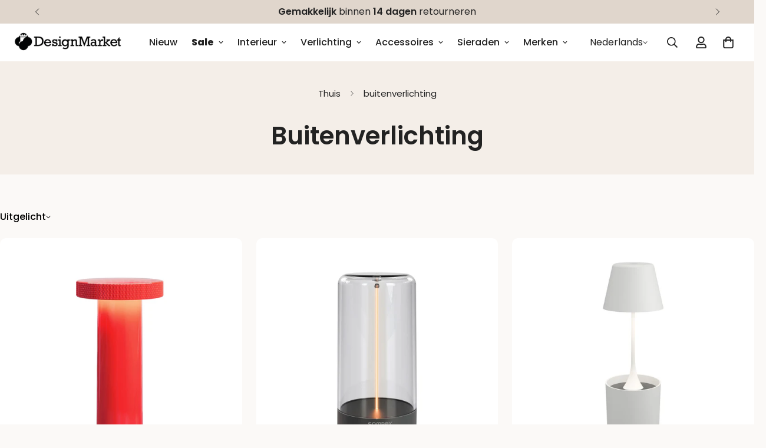

--- FILE ---
content_type: text/html; charset=utf-8
request_url: https://designmarket.today/collections/buitenverlichting
body_size: 82936
content:

<!doctype html>
<html
  class="no-js  m:overflow-hidden"
  lang="nl"
  data-template="collection"
  
>
  <head>
    <meta charset="utf-8">
    <meta http-equiv="X-UA-Compatible" content="IE=edge">
    <meta name="viewport" content="width=device-width, initial-scale=1, maximum-scale=1.0, user-scalable=0">
    <meta name="theme-color" content="">
    <link rel="canonical" href="https://designmarket.today/collections/buitenverlichting">
    <link rel="preconnect" href="https://fonts.shopifycdn.com" crossorigin>
    <link rel="preconnect" href="https://cdn.shopify.com" crossorigin><link rel="shortcut icon" type="image/png" href="//designmarket.today/cdn/shop/files/R3rE9F.png?crop=center&height=32&v=1748377287&width=32"><title>Buitenverlichting│Oplaadbare Lampen│Bekijk Onze Collectie &ndash; Designmarket.today</title><meta name="description" content="Bekijk onze collectie Buitenverlichting. Sfeervolle Oplaadbare LED-verlichting voor in de tuin of op het terras van merken als Sompex, Humble Lights en Remember"><meta property="og:site_name" content="Designmarket.today">
<meta property="og:url" content="https://designmarket.today/collections/buitenverlichting">
<meta property="og:title" content="Buitenverlichting│Oplaadbare Lampen│Bekijk Onze Collectie">
<meta property="og:type" content="product.group">
<meta property="og:description" content="Bekijk onze collectie Buitenverlichting. Sfeervolle Oplaadbare LED-verlichting voor in de tuin of op het terras van merken als Sompex, Humble Lights en Remember"><meta property="og:image" content="http://designmarket.today/cdn/shop/collections/Goodnight_Light-Duck_Lamp-Large_Yellow-Designmarket.today_D.jpg?v=1652801195">
<meta property="og:image:secure_url" content="https://designmarket.today/cdn/shop/collections/Goodnight_Light-Duck_Lamp-Large_Yellow-Designmarket.today_D.jpg?v=1652801195">
<meta property="og:image:width" content="1000">
<meta property="og:image:height" content="1000"><meta name="twitter:card" content="summary_large_image">
<meta name="twitter:title" content="Buitenverlichting│Oplaadbare Lampen│Bekijk Onze Collectie">
<meta name="twitter:description" content="Bekijk onze collectie Buitenverlichting. Sfeervolle Oplaadbare LED-verlichting voor in de tuin of op het terras van merken als Sompex, Humble Lights en Remember">


  <link rel="preload" as="font" href="//designmarket.today/cdn/fonts/poppins/poppins_n4.0ba78fa5af9b0e1a374041b3ceaadf0a43b41362.woff2" type="font/woff2" crossorigin>
  <link rel="preload" as="font" href="//designmarket.today/cdn/fonts/poppins/poppins_n7.56758dcf284489feb014a026f3727f2f20a54626.woff2" type="font/woff2" crossorigin>
  

  <link rel="preload" as="font" href="//designmarket.today/cdn/fonts/poppins/poppins_n6.aa29d4918bc243723d56b59572e18228ed0786f6.woff2" type="font/woff2" crossorigin>
  
<style>
  @font-face {  font-family: Poppins;  font-weight: 600;  font-style: normal;  font-display: swap;  src: url("//designmarket.today/cdn/fonts/poppins/poppins_n6.aa29d4918bc243723d56b59572e18228ed0786f6.woff2") format("woff2"),       url("//designmarket.today/cdn/fonts/poppins/poppins_n6.5f815d845fe073750885d5b7e619ee00e8111208.woff") format("woff");}@font-face {  font-family: Poppins;  font-weight: 900;  font-style: normal;  font-display: swap;  src: url("//designmarket.today/cdn/fonts/poppins/poppins_n9.eb6b9ef01b62e777a960bfd02fc9fb4918cd3eab.woff2") format("woff2"),       url("//designmarket.today/cdn/fonts/poppins/poppins_n9.6501a5bd018e348b6d5d6e8c335f9e7d32a80c36.woff") format("woff");}@font-face {  font-family: Poppins;  font-weight: 500;  font-style: normal;  font-display: swap;  src: url("//designmarket.today/cdn/fonts/poppins/poppins_n5.ad5b4b72b59a00358afc706450c864c3c8323842.woff2") format("woff2"),       url("//designmarket.today/cdn/fonts/poppins/poppins_n5.33757fdf985af2d24b32fcd84c9a09224d4b2c39.woff") format("woff");}:root {  --font-stack-header: Poppins, sans-serif;  --font-style-header: normal;  --font-weight-header: 600;  --font-weight-header--bolder: 900;  --font-weight-header--lighter: 500;}@font-face {  font-family: Poppins;  font-weight: 400;  font-style: normal;  font-display: swap;  src: url("//designmarket.today/cdn/fonts/poppins/poppins_n4.0ba78fa5af9b0e1a374041b3ceaadf0a43b41362.woff2") format("woff2"),       url("//designmarket.today/cdn/fonts/poppins/poppins_n4.214741a72ff2596839fc9760ee7a770386cf16ca.woff") format("woff");}@font-face {  font-family: Poppins;  font-weight: 700;  font-style: normal;  font-display: swap;  src: url("//designmarket.today/cdn/fonts/poppins/poppins_n7.56758dcf284489feb014a026f3727f2f20a54626.woff2") format("woff2"),       url("//designmarket.today/cdn/fonts/poppins/poppins_n7.f34f55d9b3d3205d2cd6f64955ff4b36f0cfd8da.woff") format("woff");}@font-face {  font-family: Poppins;  font-weight: 700;  font-style: normal;  font-display: swap;  src: url("//designmarket.today/cdn/fonts/poppins/poppins_n7.56758dcf284489feb014a026f3727f2f20a54626.woff2") format("woff2"),       url("//designmarket.today/cdn/fonts/poppins/poppins_n7.f34f55d9b3d3205d2cd6f64955ff4b36f0cfd8da.woff") format("woff");}@font-face {  font-family: Poppins;  font-weight: 400;  font-style: italic;  font-display: swap;  src: url("//designmarket.today/cdn/fonts/poppins/poppins_i4.846ad1e22474f856bd6b81ba4585a60799a9f5d2.woff2") format("woff2"),       url("//designmarket.today/cdn/fonts/poppins/poppins_i4.56b43284e8b52fc64c1fd271f289a39e8477e9ec.woff") format("woff");}@font-face {  font-family: Poppins;  font-weight: 700;  font-style: italic;  font-display: swap;  src: url("//designmarket.today/cdn/fonts/poppins/poppins_i7.42fd71da11e9d101e1e6c7932199f925f9eea42d.woff2") format("woff2"),       url("//designmarket.today/cdn/fonts/poppins/poppins_i7.ec8499dbd7616004e21155106d13837fff4cf556.woff") format("woff");}:root {  --font-weight-body--bold: 700;  --font-weight-body--bolder: 700;  --font-stack-body: Poppins, sans-serif;  --font-style-body: normal;  --font-weight-body: 400;}
</style>
<style>
  html {
    font-size: calc(var(--font-base-size, 16) * 1px);
    -webkit-font-smoothing: antialiased;
    height: 100%;
    scroll-behavior: smooth;
  }
  body {
    margin: 0;
    font-family: var(--font-stack-body);
    font-weight: var(--font-weight-body);
    font-style: var(--font-style-body);
    color: rgb(var(--color-foreground));
    font-size: calc(var(--font-base-size, 16) * 1px);
    line-height: calc(var(--base-line-height) * 1px);
    background-color: rgb(var(--color-background));
    position: relative;
    min-height: 100%;
  }

  body,
  html {
    overflow-x: clip;
  }

  html.prevent-scroll,
  html.prevent-scroll body {
    height: auto;
    overflow: hidden !important;
  }

  html.prevent-scroll {
    padding-right: var(--m-scrollbar-width);
  }

  h1,
  h2,
  h3,
  h4,
  h5,
  h6 {
    font-family: var(--font-stack-header);
    font-weight: var(--font-weight-header);
    font-style: var(--font-style-header);
    color: rgb(var(--color-heading));
    line-height: normal;
    letter-spacing: var(--heading-letter-spacing);
  }
  h1,
  .h1 {
    font-size: calc(((var(--font-h1-mobile)) / (var(--font-base-size))) * 1rem);
    line-height: 1.278;
  }

  h2,
  .h2 {
    font-size: calc(((var(--font-h2-mobile)) / (var(--font-base-size))) * 1rem);
    line-height: 1.267;
  }

  h3,
  .h3 {
    font-size: calc(((var(--font-h3-mobile)) / (var(--font-base-size))) * 1rem);
    line-height: 1.36;
  }

  h4,
  .h4 {
    font-size: calc(((var(--font-h4-mobile)) / (var(--font-base-size))) * 1rem);
    line-height: 1.4;
  }

  h5,
  .h5 {
    font-size: calc(((var(--font-h5-mobile)) / (var(--font-base-size))) * 1rem);
    line-height: 1.5;
  }

  h6,
  .h6 {
    font-size: calc(((var(--font-h6-mobile)) / (var(--font-base-size))) * 1rem);
    line-height: 1.5;
  }

  @media only screen and (min-width: 768px) {
    .h1,
    h1 {
      font-size: calc(((var(--font-h1-tablet)) / (var(--font-base-size))) * 1rem);
      line-height: 1.238;
    }
    .h2,
    h2 {
      font-size: calc(((var(--font-h2-tablet)) / (var(--font-base-size))) * 1rem);
      line-height: 1.235;
    }
    h3,
    .h3 {
      font-size: calc(((var(--font-h3-tablet)) / (var(--font-base-size))) * 1rem);
      line-height: 1.36;
    }
    h4,
    .h4 {
      font-size: calc(((var(--font-h4-tablet)) / (var(--font-base-size))) * 1rem);
      line-height: 1.4;
    }
  }

  @media only screen and (min-width: 1280px) {
    .h1,
    h1 {
      font-size: calc(((var(--font-h1-desktop)) / (var(--font-base-size))) * 1rem);
      line-height: 1.167;
    }
    .h2,
    h2 {
      font-size: calc(((var(--font-h2-desktop)) / (var(--font-base-size))) * 1rem);
      line-height: 1.238;
    }
    h3,
    .h3 {
      font-size: calc(((var(--font-h3-desktop)) / (var(--font-base-size))) * 1rem);
      line-height: 1.278;
    }
    h4,
    .h4 {
      font-size: calc(((var(--font-h4-desktop)) / (var(--font-base-size))) * 1rem);
      line-height: 1.333;
    }
    h5,
    .h5 {
      font-size: calc(((var(--font-h5-desktop)) / (var(--font-base-size))) * 1rem);
    }
    h6,
    .h6 {
      font-size: calc(((var(--font-h6-desktop)) / (var(--font-base-size))) * 1rem);
    }
  }
  [style*='--aspect-ratio'] {
    position: relative;
    overflow: hidden;
  }
  [style*='--aspect-ratio']:before {
    display: block;
    width: 100%;
    content: '';
    height: 0px;
  }
  [style*='--aspect-ratio'] > *:first-child {
    top: 0;
    left: 0;
    right: 0;
    position: absolute !important;
    object-fit: cover;
    width: 100%;
    height: 100%;
  }
  [style*='--aspect-ratio']:before {
    padding-top: calc(100% / (0.0001 + var(--aspect-ratio, 16/9)));
  }
  @media (max-width: 767px) {
    [style*='--aspect-ratio']:before {
      padding-top: calc(100% / (0.0001 + var(--aspect-ratio-mobile, var(--aspect-ratio, 16/9))));
    }
  }
  .swiper-wrapper {
    display: flex;
  }
  .swiper-container:not(.swiper-container-initialized) .swiper-slide {
    width: calc(100% / var(--items, 1));
    flex: 0 0 auto;
  }
  @media (max-width: 1023px) {
    .swiper-container:not(.swiper-container-initialized) .swiper-slide {
      min-width: 40vw;
      flex: 0 0 auto;
    }
  }
  @media (max-width: 767px) {
    .swiper-container:not(.swiper-container-initialized) .swiper-slide {
      min-width: 66vw;
      flex: 0 0 auto;
    }
  }
</style>
<link href="//designmarket.today/cdn/shop/t/26/assets/main.css?v=119332921938044128041739370297" rel="stylesheet" type="text/css" media="all" />
<style data-shopify>
:root,.m-color-default {
      --color-background: 255,255,255;
      --color-background-secondary: 251,249,247;
  		
  	  --gradient-background: #ffffff;
  		
  		--color-foreground: 34,34,34;
  		--color-foreground-secondary: 102,102,102;
      --color-heading: 34,34,34;
  		--color-button: 0,0,0;
  		--color-button-text: 255,255,255;
  		--color-outline-button: 0,0,0;
      --color-button-hover: 34, 34, 34;
      --color-button-text-hover: 255, 255, 255;
  		--color-border: 238,238,238;
  		--color-price-sale: 232,78,78;
  		--color-price-regular: 0,0,0;
  		--color-form-field: 255,255,255;
  		--color-form-field-text: 0,0,0;
  		--color-tooltip: 34,34,34;
  		--color-tooltip-text: 255,255,255;
  	}
  
.m-color-dark {
      --color-background: 244,238,232;
      --color-background-secondary: 245,245,245;
  		
  	  --gradient-background: #f4eee8;
  		
  		--color-foreground: 34,34,34;
  		--color-foreground-secondary: 34,34,34;
      --color-heading: 34,34,34;
  		--color-button: 255,255,255;
  		--color-button-text: 34,34,34;
  		--color-outline-button: 255,255,255;
      --color-button-hover: 255, 255, 255;
      --color-button-text-hover: 34, 34, 34;
  		--color-border: 75,75,75;
  		--color-price-sale: 232,78,78;
  		--color-price-regular: 255,255,255;
  		--color-form-field: 255,255,255;
  		--color-form-field-text: 34,34,34;
  		--color-tooltip: 255,255,255;
  		--color-tooltip-text: 34,34,34;
  	}
  
.m-color-footer {
      --color-background: 251,249,247;
      --color-background-secondary: 245,245,245;
  		
  	  --gradient-background: #fbf9f7;
  		
  		--color-foreground: 0,0,0;
  		--color-foreground-secondary: 102,102,102;
      --color-heading: 34,34,34;
  		--color-button: 34,34,34;
  		--color-button-text: 255,255,255;
  		--color-outline-button: 34,34,34;
      --color-button-hover: 34, 34, 34;
      --color-button-text-hover: 255, 255, 255;
  		--color-border: 222,222,222;
  		--color-price-sale: 232,78,78;
  		--color-price-regular: 0,0,0;
  		--color-form-field: 255,255,255;
  		--color-form-field-text: 0,0,0;
  		--color-tooltip: 34,34,34;
  		--color-tooltip-text: 255,255,255;
  	}
  
.m-color-badge-hot {
      --color-background: 154,132,200;
      --color-background-secondary: 245,245,245;
  		
  	  --gradient-background: #9a84c8;
  		
  		--color-foreground: 255,255,255;
  		--color-foreground-secondary: 255,255,255;
      --color-heading: 255,255,255;
  		--color-button: 255,255,255;
  		--color-button-text: 34,34,34;
  		--color-outline-button: 255,255,255;
      --color-button-hover: 255, 255, 255;
      --color-button-text-hover: 34, 34, 34;
  		--color-border: 222,222,222;
  		--color-price-sale: 255,255,255;
  		--color-price-regular: 255,255,255;
  		--color-form-field: 255,255,255;
  		--color-form-field-text: 0,0,0;
  		--color-tooltip: 255,255,255;
  		--color-tooltip-text: 34,34,34;
  	}
  
.m-color-badge-new {
      --color-background: 73,165,148;
      --color-background-secondary: 245,245,245;
  		
  	  --gradient-background: #49a594;
  		
  		--color-foreground: 255,255,255;
  		--color-foreground-secondary: 255,255,255;
      --color-heading: 255,255,255;
  		--color-button: 255,255,255;
  		--color-button-text: 34,34,34;
  		--color-outline-button: 255,255,255;
      --color-button-hover: 255, 255, 255;
      --color-button-text-hover: 34, 34, 34;
  		--color-border: 222,222,222;
  		--color-price-sale: 255,255,255;
  		--color-price-regular: 255,255,255;
  		--color-form-field: 255,255,255;
  		--color-form-field-text: 0,0,0;
  		--color-tooltip: 255,255,255;
  		--color-tooltip-text: 34,34,34;
  	}
  
.m-color-badge-sale {
      --color-background: 224,214,204;
      --color-background-secondary: 245,245,245;
  		
  	  --gradient-background: #e0d6cc;
  		
  		--color-foreground: 34,34,34;
  		--color-foreground-secondary: 255,255,255;
      --color-heading: 34,34,34;
  		--color-button: 255,255,255;
  		--color-button-text: 34,34,34;
  		--color-outline-button: 255,255,255;
      --color-button-hover: 255, 255, 255;
      --color-button-text-hover: 34, 34, 34;
  		--color-border: 222,222,222;
  		--color-price-sale: 255,255,255;
  		--color-price-regular: 255,255,255;
  		--color-form-field: 255,255,255;
  		--color-form-field-text: 0,0,0;
  		--color-tooltip: 255,255,255;
  		--color-tooltip-text: 34,34,34;
  	}
  
.m-color-scheme-cee058e4-58e3-46aa-9af9-219dadc79066 {
      --color-background: 244,244,244;
      --color-background-secondary: 245,245,245;
  		
  	  --gradient-background: #f4f4f4;
  		
  		--color-foreground: 34,34,34;
  		--color-foreground-secondary: 102,102,102;
      --color-heading: 34,34,34;
  		--color-button: 0,0,0;
  		--color-button-text: 255,255,255;
  		--color-outline-button: 0,0,0;
      --color-button-hover: 34, 34, 34;
      --color-button-text-hover: 255, 255, 255;
  		--color-border: 238,238,238;
  		--color-price-sale: 232,78,78;
  		--color-price-regular: 0,0,0;
  		--color-form-field: 242,242,242;
  		--color-form-field-text: 0,0,0;
  		--color-tooltip: 34,34,34;
  		--color-tooltip-text: 255,255,255;
  	}
  
.m-color-scheme-09e5b5b4-774c-4b6c-8025-416ced49cc74 {
      --color-background: 223,248,239;
      --color-background-secondary: 245,245,245;
  		
  	  --gradient-background: #dff8ef;
  		
  		--color-foreground: 34,34,34;
  		--color-foreground-secondary: 102,102,102;
      --color-heading: 34,34,34;
  		--color-button: 0,0,0;
  		--color-button-text: 255,255,255;
  		--color-outline-button: 0,0,0;
      --color-button-hover: 34, 34, 34;
      --color-button-text-hover: 255, 255, 255;
  		--color-border: 238,238,238;
  		--color-price-sale: 232,78,78;
  		--color-price-regular: 0,0,0;
  		--color-form-field: 255,255,255;
  		--color-form-field-text: 0,0,0;
  		--color-tooltip: 34,34,34;
  		--color-tooltip-text: 255,255,255;
  	}
  
  .m-color-default, .m-color-dark, .m-color-footer, .m-color-badge-hot, .m-color-badge-new, .m-color-badge-sale, .m-color-scheme-cee058e4-58e3-46aa-9af9-219dadc79066, .m-color-scheme-09e5b5b4-774c-4b6c-8025-416ced49cc74 {
  	color: rgb(var(--color-foreground));
  	background-color: rgb(var(--color-background));
  }:root {     /* ANIMATIONS */  	--m-duration-short: .1s;     --m-duration-default: .25s;     --m-duration-long: .5s;     --m-duration-image: .65s;     --m-duration-animate: 1s;     --m-animation-duration: 600ms;     --m-animation-fade-in-up: m-fade-in-up var(--m-animation-duration) cubic-bezier(0, 0, 0.3, 1) forwards;     --m-animation-fade-in-left: m-fade-in-left var(--m-animation-duration) cubic-bezier(0, 0, 0.3, 1) forwards;     --m-animation-fade-in-right: m-fade-in-right var(--m-animation-duration) cubic-bezier(0, 0, 0.3, 1) forwards;     --m-animation-fade-in-left-rtl: m-fade-in-left-rtl var(--m-animation-duration) cubic-bezier(0, 0, 0.3, 1) forwards;     --m-animation-fade-in-right-rtl: m-fade-in-right-rtl var(--m-animation-duration) cubic-bezier(0, 0, 0.3, 1) forwards;     --m-animation-fade-in: m-fade-in calc(var(--m-animation-duration) * 2) cubic-bezier(0, 0, 0.3, 1);     --m-animation-zoom-fade: m-zoom-fade var(--m-animation-duration) ease forwards;  	/* BODY */  	--base-line-height: 28;   /* INPUTS */   --inputs-border-width: 1px;  	--inputs-radius: 5px;  	/* BUTTON */  	--btn-letter-spacing: 0px;  	--btn-border-radius: 5px;  	--btn-border-width: 1px;  	--btn-line-height: 23px;  	  	/* COUNT BUBBLE */  	--color-cart-wishlist-count: #ffffff;  	--bg-cart-wishlist-count: #da3f3f;  	/* OVERLAY */  	--color-image-overlay: #000000;  	--opacity-image-overlay: 0.2;  	/* Notification */  	--color-success: 58,135,53;  	--color-warning: 210,134,26;    --color-error: 218, 63, 63;    --color-error-bg: #fbeaea;    --color-warning-bg: #faecd7;    --color-success-bg: #d1eccf;  	/* CUSTOM COLOR */  	--text-black: 0,0,0;  	--text-white: 255,255,255;  	--bg-black: 0,0,0;  	--bg-white: 255,255,255;  	--rounded-full: 9999px;  	--bg-card-placeholder: rgba(243,243,243,1);  	--arrow-select-box: url(//designmarket.today/cdn/shop/t/26/assets/ar-down.svg?v=92728264558441377851739370298);  	/* FONT SIZES */  	--font-base-size: 16;  	--font-btn-size: 16px;  	--font-btn-weight: 500;  	--font-h1-desktop: 60;  	--font-h1-tablet: 42;  	--font-h1-mobile: 36;  	--font-h2-desktop: 42;  	--font-h2-tablet: 33;  	--font-h2-mobile: 29;  	--font-h3-desktop: 36;  	--font-h3-tablet: 28;  	--font-h3-mobile: 25;  	--font-h4-desktop: 24;  	--font-h4-tablet: 19;  	--font-h4-mobile: 19;  	--font-h5-desktop: 18;  	--font-h5-mobile: 16;  	--font-h6-desktop: 16;  	--font-h6-mobile: 16;  	--heading-letter-spacing: 0px;   --arrow-down-url: url(//designmarket.today/cdn/shop/t/26/assets/arrow-down.svg?v=157552497485556416461739370297);   --arrow-down-white-url: url(//designmarket.today/cdn/shop/t/26/assets/arrow-down-white.svg?v=70535736727834135531739370298);   --product-title-line-clamp: unset;  	--spacing-sections-desktop: 0px;   --spacing-sections-laptop: 0px;   --spacing-sections-tablet: 0px;   --spacing-sections-mobile: 0px;  	/* LAYOUT */  	--container-width: 1440px;   --fluid-container-width: 1280px;   --fluid-container-offset: 0px;   /* CORNER RADIUS */   --blocks-radius: 0px;   --medium-blocks-radius: 0px;   --pcard-radius: 0px;  }
</style><link rel="stylesheet" href="//designmarket.today/cdn/shop/t/26/assets/cart.css?v=93698172234576396381739370297" media="print" onload="this.media='all'">
<noscript><link href="//designmarket.today/cdn/shop/t/26/assets/cart.css?v=93698172234576396381739370297" rel="stylesheet" type="text/css" media="all" /></noscript><link href="//designmarket.today/cdn/shop/t/26/assets/vendor.css?v=78734522753772538311739370297" rel="stylesheet" type="text/css" media="all" /><link rel="stylesheet" href="//designmarket.today/cdn/shop/t/26/assets/custom-style.css?v=89057608331765091631742375827" media="print" onload="this.media='all'">
<link rel="stylesheet" href="//designmarket.today/cdn/shop/t/26/assets/custom.css?v=106767830077489641881758098369" media="print" onload="this.media='all'">
<noscript><link href="//designmarket.today/cdn/shop/t/26/assets/custom-style.css?v=89057608331765091631742375827" rel="stylesheet" type="text/css" media="all" /></noscript>
<noscript><link href="//designmarket.today/cdn/shop/t/26/assets/custom.css?v=106767830077489641881758098369" rel="stylesheet" type="text/css" media="all" /></noscript><style data-shopify>.m-topbar a[href*="pinterest"],.m-topbar a[href*="twitter"], .m-topbar a[href*="snapchat"], .m-topbar a[href*="youtube"],.m-topbar a[href*="tiktok"]  {	display: none;}body .m-product-card__tag-name {  font-size: 12px;  font-weight: 500;  text-transform: capitalize;  padding: 4px 10px;  border-radius: 40px;}.m-icon-box--small {  border-top: 1px solid rgb(var(--color-border));}.m-icon-box--small .m-icon-box__heading {  line-height: 26px;  font-size: 18px;  margin-bottom: 6px;}body .m-footer--block .social-media-links {  gap: 12px;  margin: 0;  padding: 5px 0;}body .m-footer--block .social-media-links a {  color: #222;  width: 48px;  height: 48px;  padding: 0;  display: inline-flex;  align-items: center;  justify-content: center;  border-radius: 50%;  background-color: #E9E9E9;  transition: all .3s;}body .m-footer--block .social-media-links a:hover {  background-color: #222;  color: #fff;  box-shadow: 0 0 0 0.2rem #222;}
</style>


<script src="//designmarket.today/cdn/shop/t/26/assets/product-list.js?v=133975944838759569291739370297" defer="defer"></script>
<script src="//designmarket.today/cdn/shop/t/26/assets/vendor.js?v=133022367058576048311739370297" defer="defer"></script>
    <script src="//designmarket.today/cdn/shop/t/26/assets/theme-global.js?v=175054158906313379421739370298" defer="defer"></script><script src="//designmarket.today/cdn/shop/t/26/assets/animations.js?v=155369821993258477171739370297" defer="defer"></script><script>window.performance && window.performance.mark && window.performance.mark('shopify.content_for_header.start');</script><meta name="facebook-domain-verification" content="xn8xbx1zylvrxkjq7hs6g9uoddywbt">
<meta name="facebook-domain-verification" content="o19ivgw4of50rzc5m4jjtb88kp5wzc">
<meta name="google-site-verification" content="-eTMFQMla-ggbYhUdNL3-oGjP03fzqBEXDgriDVDQvY">
<meta id="shopify-digital-wallet" name="shopify-digital-wallet" content="/50590449818/digital_wallets/dialog">
<meta name="shopify-checkout-api-token" content="d8e0134af4cdfafb6f83f64aa0830928">
<meta id="in-context-paypal-metadata" data-shop-id="50590449818" data-venmo-supported="false" data-environment="production" data-locale="nl_NL" data-paypal-v4="true" data-currency="EUR">
<link rel="alternate" type="application/atom+xml" title="Feed" href="/collections/buitenverlichting.atom" />
<link rel="alternate" hreflang="x-default" href="https://designmarket.today/collections/buitenverlichting">
<link rel="alternate" hreflang="nl" href="https://designmarket.today/collections/buitenverlichting">
<link rel="alternate" hreflang="en" href="https://designmarket.today/en/collections/buitenverlichting">
<link rel="alternate" hreflang="de" href="https://designmarket.today/de/collections/buitenverlichting">
<link rel="alternate" type="application/json+oembed" href="https://designmarket.today/collections/buitenverlichting.oembed">
<script async="async" src="/checkouts/internal/preloads.js?locale=nl-NL"></script>
<script id="apple-pay-shop-capabilities" type="application/json">{"shopId":50590449818,"countryCode":"NL","currencyCode":"EUR","merchantCapabilities":["supports3DS"],"merchantId":"gid:\/\/shopify\/Shop\/50590449818","merchantName":"Designmarket.today","requiredBillingContactFields":["postalAddress","email"],"requiredShippingContactFields":["postalAddress","email"],"shippingType":"shipping","supportedNetworks":["visa","maestro","masterCard","amex"],"total":{"type":"pending","label":"Designmarket.today","amount":"1.00"},"shopifyPaymentsEnabled":true,"supportsSubscriptions":true}</script>
<script id="shopify-features" type="application/json">{"accessToken":"d8e0134af4cdfafb6f83f64aa0830928","betas":["rich-media-storefront-analytics"],"domain":"designmarket.today","predictiveSearch":true,"shopId":50590449818,"locale":"nl"}</script>
<script>var Shopify = Shopify || {};
Shopify.shop = "designmarket-today.myshopify.com";
Shopify.locale = "nl";
Shopify.currency = {"active":"EUR","rate":"1.0"};
Shopify.country = "NL";
Shopify.theme = {"name":"minimog-5-5-0","id":177993253208,"schema_name":"Minimog - OS 2.0","schema_version":"5.5.0","theme_store_id":null,"role":"main"};
Shopify.theme.handle = "null";
Shopify.theme.style = {"id":null,"handle":null};
Shopify.cdnHost = "designmarket.today/cdn";
Shopify.routes = Shopify.routes || {};
Shopify.routes.root = "/";</script>
<script type="module">!function(o){(o.Shopify=o.Shopify||{}).modules=!0}(window);</script>
<script>!function(o){function n(){var o=[];function n(){o.push(Array.prototype.slice.apply(arguments))}return n.q=o,n}var t=o.Shopify=o.Shopify||{};t.loadFeatures=n(),t.autoloadFeatures=n()}(window);</script>
<script id="shop-js-analytics" type="application/json">{"pageType":"collection"}</script>
<script defer="defer" async type="module" src="//designmarket.today/cdn/shopifycloud/shop-js/modules/v2/client.init-shop-cart-sync_CwGft62q.nl.esm.js"></script>
<script defer="defer" async type="module" src="//designmarket.today/cdn/shopifycloud/shop-js/modules/v2/chunk.common_BAeYDmFP.esm.js"></script>
<script defer="defer" async type="module" src="//designmarket.today/cdn/shopifycloud/shop-js/modules/v2/chunk.modal_B9qqLDBC.esm.js"></script>
<script type="module">
  await import("//designmarket.today/cdn/shopifycloud/shop-js/modules/v2/client.init-shop-cart-sync_CwGft62q.nl.esm.js");
await import("//designmarket.today/cdn/shopifycloud/shop-js/modules/v2/chunk.common_BAeYDmFP.esm.js");
await import("//designmarket.today/cdn/shopifycloud/shop-js/modules/v2/chunk.modal_B9qqLDBC.esm.js");

  window.Shopify.SignInWithShop?.initShopCartSync?.({"fedCMEnabled":true,"windoidEnabled":true});

</script>
<script>(function() {
  var isLoaded = false;
  function asyncLoad() {
    if (isLoaded) return;
    isLoaded = true;
    var urls = ["https:\/\/cdn.shopify.com\/s\/files\/1\/0505\/9044\/9818\/t\/22\/assets\/globo.filter.init.js?shop=designmarket-today.myshopify.com"];
    for (var i = 0; i < urls.length; i++) {
      var s = document.createElement('script');
      s.type = 'text/javascript';
      s.async = true;
      s.src = urls[i];
      var x = document.getElementsByTagName('script')[0];
      x.parentNode.insertBefore(s, x);
    }
  };
  if(window.attachEvent) {
    window.attachEvent('onload', asyncLoad);
  } else {
    window.addEventListener('load', asyncLoad, false);
  }
})();</script>
<script id="__st">var __st={"a":50590449818,"offset":3600,"reqid":"1bea7562-7a76-410a-a7b4-b17e666aa9fe-1769398847","pageurl":"designmarket.today\/collections\/buitenverlichting","u":"45c89d4505a3","p":"collection","rtyp":"collection","rid":285020291226};</script>
<script>window.ShopifyPaypalV4VisibilityTracking = true;</script>
<script id="captcha-bootstrap">!function(){'use strict';const t='contact',e='account',n='new_comment',o=[[t,t],['blogs',n],['comments',n],[t,'customer']],c=[[e,'customer_login'],[e,'guest_login'],[e,'recover_customer_password'],[e,'create_customer']],r=t=>t.map((([t,e])=>`form[action*='/${t}']:not([data-nocaptcha='true']) input[name='form_type'][value='${e}']`)).join(','),a=t=>()=>t?[...document.querySelectorAll(t)].map((t=>t.form)):[];function s(){const t=[...o],e=r(t);return a(e)}const i='password',u='form_key',d=['recaptcha-v3-token','g-recaptcha-response','h-captcha-response',i],f=()=>{try{return window.sessionStorage}catch{return}},m='__shopify_v',_=t=>t.elements[u];function p(t,e,n=!1){try{const o=window.sessionStorage,c=JSON.parse(o.getItem(e)),{data:r}=function(t){const{data:e,action:n}=t;return t[m]||n?{data:e,action:n}:{data:t,action:n}}(c);for(const[e,n]of Object.entries(r))t.elements[e]&&(t.elements[e].value=n);n&&o.removeItem(e)}catch(o){console.error('form repopulation failed',{error:o})}}const l='form_type',E='cptcha';function T(t){t.dataset[E]=!0}const w=window,h=w.document,L='Shopify',v='ce_forms',y='captcha';let A=!1;((t,e)=>{const n=(g='f06e6c50-85a8-45c8-87d0-21a2b65856fe',I='https://cdn.shopify.com/shopifycloud/storefront-forms-hcaptcha/ce_storefront_forms_captcha_hcaptcha.v1.5.2.iife.js',D={infoText:'Beschermd door hCaptcha',privacyText:'Privacy',termsText:'Voorwaarden'},(t,e,n)=>{const o=w[L][v],c=o.bindForm;if(c)return c(t,g,e,D).then(n);var r;o.q.push([[t,g,e,D],n]),r=I,A||(h.body.append(Object.assign(h.createElement('script'),{id:'captcha-provider',async:!0,src:r})),A=!0)});var g,I,D;w[L]=w[L]||{},w[L][v]=w[L][v]||{},w[L][v].q=[],w[L][y]=w[L][y]||{},w[L][y].protect=function(t,e){n(t,void 0,e),T(t)},Object.freeze(w[L][y]),function(t,e,n,w,h,L){const[v,y,A,g]=function(t,e,n){const i=e?o:[],u=t?c:[],d=[...i,...u],f=r(d),m=r(i),_=r(d.filter((([t,e])=>n.includes(e))));return[a(f),a(m),a(_),s()]}(w,h,L),I=t=>{const e=t.target;return e instanceof HTMLFormElement?e:e&&e.form},D=t=>v().includes(t);t.addEventListener('submit',(t=>{const e=I(t);if(!e)return;const n=D(e)&&!e.dataset.hcaptchaBound&&!e.dataset.recaptchaBound,o=_(e),c=g().includes(e)&&(!o||!o.value);(n||c)&&t.preventDefault(),c&&!n&&(function(t){try{if(!f())return;!function(t){const e=f();if(!e)return;const n=_(t);if(!n)return;const o=n.value;o&&e.removeItem(o)}(t);const e=Array.from(Array(32),(()=>Math.random().toString(36)[2])).join('');!function(t,e){_(t)||t.append(Object.assign(document.createElement('input'),{type:'hidden',name:u})),t.elements[u].value=e}(t,e),function(t,e){const n=f();if(!n)return;const o=[...t.querySelectorAll(`input[type='${i}']`)].map((({name:t})=>t)),c=[...d,...o],r={};for(const[a,s]of new FormData(t).entries())c.includes(a)||(r[a]=s);n.setItem(e,JSON.stringify({[m]:1,action:t.action,data:r}))}(t,e)}catch(e){console.error('failed to persist form',e)}}(e),e.submit())}));const S=(t,e)=>{t&&!t.dataset[E]&&(n(t,e.some((e=>e===t))),T(t))};for(const o of['focusin','change'])t.addEventListener(o,(t=>{const e=I(t);D(e)&&S(e,y())}));const B=e.get('form_key'),M=e.get(l),P=B&&M;t.addEventListener('DOMContentLoaded',(()=>{const t=y();if(P)for(const e of t)e.elements[l].value===M&&p(e,B);[...new Set([...A(),...v().filter((t=>'true'===t.dataset.shopifyCaptcha))])].forEach((e=>S(e,t)))}))}(h,new URLSearchParams(w.location.search),n,t,e,['guest_login'])})(!0,!0)}();</script>
<script integrity="sha256-4kQ18oKyAcykRKYeNunJcIwy7WH5gtpwJnB7kiuLZ1E=" data-source-attribution="shopify.loadfeatures" defer="defer" src="//designmarket.today/cdn/shopifycloud/storefront/assets/storefront/load_feature-a0a9edcb.js" crossorigin="anonymous"></script>
<script data-source-attribution="shopify.dynamic_checkout.dynamic.init">var Shopify=Shopify||{};Shopify.PaymentButton=Shopify.PaymentButton||{isStorefrontPortableWallets:!0,init:function(){window.Shopify.PaymentButton.init=function(){};var t=document.createElement("script");t.src="https://designmarket.today/cdn/shopifycloud/portable-wallets/latest/portable-wallets.nl.js",t.type="module",document.head.appendChild(t)}};
</script>
<script data-source-attribution="shopify.dynamic_checkout.buyer_consent">
  function portableWalletsHideBuyerConsent(e){var t=document.getElementById("shopify-buyer-consent"),n=document.getElementById("shopify-subscription-policy-button");t&&n&&(t.classList.add("hidden"),t.setAttribute("aria-hidden","true"),n.removeEventListener("click",e))}function portableWalletsShowBuyerConsent(e){var t=document.getElementById("shopify-buyer-consent"),n=document.getElementById("shopify-subscription-policy-button");t&&n&&(t.classList.remove("hidden"),t.removeAttribute("aria-hidden"),n.addEventListener("click",e))}window.Shopify?.PaymentButton&&(window.Shopify.PaymentButton.hideBuyerConsent=portableWalletsHideBuyerConsent,window.Shopify.PaymentButton.showBuyerConsent=portableWalletsShowBuyerConsent);
</script>
<script data-source-attribution="shopify.dynamic_checkout.cart.bootstrap">document.addEventListener("DOMContentLoaded",(function(){function t(){return document.querySelector("shopify-accelerated-checkout-cart, shopify-accelerated-checkout")}if(t())Shopify.PaymentButton.init();else{new MutationObserver((function(e,n){t()&&(Shopify.PaymentButton.init(),n.disconnect())})).observe(document.body,{childList:!0,subtree:!0})}}));
</script>
<link id="shopify-accelerated-checkout-styles" rel="stylesheet" media="screen" href="https://designmarket.today/cdn/shopifycloud/portable-wallets/latest/accelerated-checkout-backwards-compat.css" crossorigin="anonymous">
<style id="shopify-accelerated-checkout-cart">
        #shopify-buyer-consent {
  margin-top: 1em;
  display: inline-block;
  width: 100%;
}

#shopify-buyer-consent.hidden {
  display: none;
}

#shopify-subscription-policy-button {
  background: none;
  border: none;
  padding: 0;
  text-decoration: underline;
  font-size: inherit;
  cursor: pointer;
}

#shopify-subscription-policy-button::before {
  box-shadow: none;
}

      </style>

<script>window.performance && window.performance.mark && window.performance.mark('shopify.content_for_header.end');</script>

    <script>
      document.documentElement.className = document.documentElement.className.replace('no-js', 'js');
      if (Shopify.designMode) {
        document.documentElement.classList.add('shopify-design-mode');
      }
    </script>
    <script>window.MinimogTheme = {};window.MinimogLibs = {};window.MinimogStrings = {  addToCart: "Aan winkelwagen toevoegen",  soldOut: "Uitverkocht ",  unavailable: "Niet beschikbaar",  inStock: "Op voorraad",  lowStock: 'Lage voorraad',  inventoryQuantityHtml: '{{ quantity }} artikelen',  inventoryLowQuantityHtml: '',  checkout: "Afrekenen",  viewCart: "Bekijk winkelwagen",  cartRemove: "Verwijderen",  zipcodeValidate: "De postcode mag niet leeg zijn",  noShippingRate: "Er zijn geen verzendkosten voor uw adres.",  shippingRatesResult: "We hebben {{count}} verzendtarieven voor uw adres gevonden",  recommendTitle: "Aanbeveling voor jou",  shipping: "Verzenden",  add: "Toevoegen",  itemAdded: "Product is succesvol aan winkelwagen toegevoegd",  requiredField: "Vul alle verplichte velden in(*) voordat u deze aan winkelwagen toevoegt!",  hours: "uur",  mins: "min",  outOfStock: "Geen voorraad meer",  sold: "Verkocht",  available: "Beschikbaar",  preorder: "Voorafgaande bestelling",  sold_out_items_message: "Het product is al uitverkocht.",  unitPrice: "Eenheid prijs",  unitPriceSeparator: "per",  cartError: "Er is een fout opgetreden bij het bijwerken van uw winkelwagen. Probeer het opnieuw.",  quantityError: "Niet genoeg artikelen beschikbaar. Er zijn nog maar {{ quantity }} over.' }}",  selectVariant: "Selecteer een variant voordat u het product aan uw winkelwagen toevoegt.",  valideDateTimeDelivery: "Kies de huidige of toekomstige tijd."};window.MinimogThemeStyles = {  product: "https://designmarket.today/cdn/shop/t/26/assets/product.css?v=175796643987776283371739370297",  productInventory: "https://designmarket.today/cdn/shop/t/26/assets/component-product-inventory.css?v=111082497872923960041739370298"};window.MinimogThemeScripts = {  productModel: "https://designmarket.today/cdn/shop/t/26/assets/product-model.js?v=74883181231862109891739370297",  productMedia: "https://designmarket.today/cdn/shop/t/26/assets/product-media.js?v=93062131741458010781739370297",  variantsPicker: "https://designmarket.today/cdn/shop/t/26/assets/variant-picker.js?v=17515462640958628441739370297",  instagram: "https://designmarket.today/cdn/shop/t/26/assets/instagram.js?v=132192723937505643871739370298",  productInventory: "https://designmarket.today/cdn/shop/t/26/assets/product-inventory.js?v=56130558051591069411739370297"};window.MinimogSettings = {  design_mode: false,  requestPath: "\/collections\/buitenverlichting",  template: "collection",  templateName: "collection",currency_code: "EUR",  money_format: "€{{amount_with_comma_separator}}",  base_url: window.location.origin + Shopify.routes.root,  money_with_currency_format: "€{{amount_with_comma_separator}} EUR","filter_color1.png":"\/\/designmarket.today\/cdn\/shop\/t\/26\/assets\/filter_color1.png?v=147458027895443808701739370297","filter_color1":"Gingham","filter_color2.png":"\/\/designmarket.today\/cdn\/shop\/t\/26\/assets\/filter_color2.png?v=177856991997372355631739370297","filter_color2":"flannel","filter_color3.png":"\/\/designmarket.today\/cdn\/shop\/t\/26\/assets\/filter_color3.png?v=29605","filter_color3":"floral",theme: {    id: 177993253208,    name: "minimog-5-5-0",    role: "main",    version: "5.5.0",    online_store_version: "2.0",    preview_url: "https://designmarket.today?preview_theme_id=177993253208",  },  shop_domain: "https:\/\/designmarket.today",  shop_locale: {    published: [{"shop_locale":{"locale":"nl","enabled":true,"primary":true,"published":true}},{"shop_locale":{"locale":"en","enabled":true,"primary":false,"published":true}},{"shop_locale":{"locale":"de","enabled":true,"primary":false,"published":true}}],    current: "nl",    primary: "nl",  },  routes: {    root: "\/",    cart: "\/cart",    product_recommendations_url: "\/recommendations\/products",    cart_add_url: '/cart/add',    cart_change_url: '/cart/change',    cart_update_url: '/cart/update',    predictive_search_url: '/search/suggest',    search_url: '/search'  },  hide_unavailable_product_options: true,  pcard_image_ratio: "1\/1",  cookie_consent_allow: "Allow cookies",  cookie_consent_message: "This website uses cookies to ensure you get the best experience on our website.",  cookie_consent_placement: "bottom",  cookie_consent_learnmore_link: "https:\/\/www.cookiesandyou.com\/",  cookie_consent_learnmore: "Learn more",  cookie_consent_theme: "black",  cookie_consent_decline: "Decline",  show_cookie_consent: true,  product_colors: "red: #FF6961,\nyellow: #FDDA76,\nblack: #000000,\nblack band: #000000,\nblue: #8DB4D2,\ngreen: #C1E1C1,\npurple: #B19CD9,\nsilver: #EEEEEF,\nwhite: #FFFFFF,\nbrown: #836953,\nlight brown: #B5651D,\ndark turquoise: #23cddc,\norange: #FFB347,\ntan: #E9D1BF,\nviolet: #B490B0,\npink: #FFD1DC,\ngrey: #E0E0E0,\nsky: #96BDC6,\npale leaf: #CCD4BF,\nlight blue: #b1c5d4,\ndark grey: #aca69f,\nbeige: #EBE6DB,\nbeige band: #EED9C4,\ndark blue: #063e66,\ncream: #F1F2E2,\nlight pink: #FBCFCD,\nmint: #bedce3,\ndark gray: #3A3B3C,\nrosy brown: #c4a287,\nlight grey:#D3D3D3,\ncopper: #B87333,\nrose gold: #ECC5C0,\nnight blue: #151B54,\ncoral: #FF7F50,\nlight purple: #C6AEC7,\nivy green: #5b7763,\nsand: #f2d2a9,\npale grey: #878785,\nlead: #6c6b6c,\nheathered cashew: #bdb59f,\ncoca: #c7babd,\nheathered oat: #d3c1aa,\njean blue: #515d6d,\npelican: #e1d6c5,\ntoasted coconut: #9c7b58,\nnavy: #484d5b,\nheathered blue: #3c3c3c,\nheathered green: #534d36,\nheathered grey: #555c62,\nkalamata: #808487,\nslate grey: #484d5b,\ncharcoal: #8b8b8b,\nheathered charcoal: #8b8b8b",  use_ajax_atc: true,  discount_code_enable: false,  enable_cart_drawer: true,  pcard_show_lowest_prices: false,  date_now: "2026\/01\/26  4:40:00+0100 (CET)",  foxKitBaseUrl: "foxkit.app"};function __setSwatchesOptions() {
    try {
      MinimogSettings._colorSwatches = []
      MinimogSettings._imageSwatches = []

      MinimogSettings.product_colors
        .split(',').filter(Boolean)
        .forEach(colorSwatch => {
          const [key, value] = colorSwatch.split(':')
          MinimogSettings._colorSwatches.push({
            key: key.trim().toLowerCase(),
            value: value && value.trim() || ''
          })
        })

      Object.keys(MinimogSettings).forEach(key => {
        if (key.includes('filter_color') && !key.includes('.png')) {
          if (MinimogSettings[`${key}.png`]) {
            MinimogSettings._imageSwatches.push({
              key: MinimogSettings[key].toLowerCase(),
              value: MinimogSettings[`${key}.png`]
            })
          }
        }
      })
    } catch (e) {
      console.error('Failed to convert color/image swatch structure!', e)
    }
  }

  __setSwatchesOptions();
</script>

    
  <!-- BEGIN app block: shopify://apps/swatch-king/blocks/variant-swatch-king/0850b1e4-ba30-4a0d-a8f4-f9a939276d7d -->


















































  <script>
    window.vsk_data = function(){
      return {
        "block_collection_settings": {"alignment":"left","enable":true,"swatch_location":"After image","switch_on_hover":true,"preselect_variant":false,"current_template":"collection"},
        "currency": "EUR",
        "currency_symbol": "€",
        "primary_locale": "nl",
        "localized_string": {},
        "app_setting_styles": {"products_swatch_presentation":{"slide_left_button_svg":"","slide_right_button_svg":""},"collections_swatch_presentation":{"minified":false,"minified_products":false,"minified_template":"+{count}","slide_left_button_svg":"","minified_display_count":[3,6],"slide_right_button_svg":""}},
        "app_setting": {"display_logs":false,"default_preset":2053,"pre_hide_strategy":"hide-all-theme-selectors","swatch_url_source":"cdn","product_data_source":"storefront"},
        "app_setting_config": {"app_execution_strategy":"all","collections_options_disabled":null,"default_swatch_image":"","do_not_select_an_option":{"text":"Select a {{ option_name }}","status":true,"control_add_to_cart":true,"allow_virtual_trigger":true,"make_a_selection_text":"Select a {{ option_name }}","auto_select_options_list":[]},"history_free_group_navigation":false,"notranslate":false,"products_options_disabled":null,"size_chart":{"type":"theme","labels":"size,sizes,taille,größe,tamanho,tamaño,koko,サイズ","position":"right","size_chart_app":"","size_chart_app_css":"","size_chart_app_selector":""},"session_storage_timeout_seconds":60,"enable_swatch":{"cart":{"enable_on_cart_product_grid":true,"enable_on_cart_featured_product":true},"home":{"enable_on_home_product_grid":true,"enable_on_home_featured_product":true},"pages":{"enable_on_custom_product_grid":true,"enable_on_custom_featured_product":true},"article":{"enable_on_article_product_grid":true,"enable_on_article_featured_product":true},"products":{"enable_on_main_product":true,"enable_on_product_grid":true},"collections":{"enable_on_collection_quick_view":true,"enable_on_collection_product_grid":true},"list_collections":{"enable_on_list_collection_quick_view":true,"enable_on_list_collection_product_grid":true}},"product_template":{"group_swatches":true,"variant_swatches":true},"product_batch_size":250,"use_optimized_urls":true,"enable_error_tracking":false,"enable_event_tracking":false,"preset_badge":{"order":[{"name":"sold_out","order":0},{"name":"sale","order":1},{"name":"new","order":2}],"new_badge_text":"NEW","new_badge_color":"#FFFFFF","sale_badge_text":"SALE","sale_badge_color":"#FFFFFF","new_badge_bg_color":"#121212D1","sale_badge_bg_color":"#D91C01D1","sold_out_badge_text":"SOLD OUT","sold_out_badge_color":"#FFFFFF","new_show_when_all_same":false,"sale_show_when_all_same":false,"sold_out_badge_bg_color":"#BBBBBBD1","new_product_max_duration":90,"sold_out_show_when_all_same":false,"min_price_diff_for_sale_badge":5}},
        "theme_settings_map": {"177993253208":44366,"178271093080":349813,"115895926938":70911,"115896025242":70920,"115896221850":70928,"115896385690":70932,"159408521560":44366,"131719954586":44366,"114657067162":70671,"115896647834":70677,"115896746138":70685,"122493730970":29299,"124287910042":70731,"115334545562":70794,"115334709402":70866,"115895795866":70794,"172362957144":44366,"172363088216":44366},
        "theme_settings": {"44366":{"id":44366,"configurations":{"products":{"theme_type":"dawn","swatch_root":{"position":"after","selector":".main-product__block-price","groups_selector":"","section_selector":"[data-section-type=\"product-page\"],[data-section-type=\"featured-product\"],.sf-modal.sf-modal__wrapper","secondary_position":"","secondary_selector":"","use_section_as_root":true},"option_selectors":"div.product-option-item,.main-product__block-variant_picker input,.main-product__block-variant_picker select","selectors_to_hide":[".product-options"],"json_data_selector":"","add_to_cart_selector":"button.add-to-cart","custom_button_params":{"data":[{"value_attribute":"data-value","option_attribute":"data-option-position"}],"selected_selector":"[data-selected=\"true\"]"},"option_index_attributes":["data-index","data-option-position","data-object","data-product-option","data-option-index","name"],"add_to_cart_text_selector":"button.add-to-cart .atc-text","selectors_to_hide_override":"","add_to_cart_enabled_classes":"","add_to_cart_disabled_classes":""},"collections":{"grid_updates":[{"name":"sku","template":"SKU: {sku}","display_position":"replace","display_selector":".variant-sku","element_selector":""},{"name":"price","template":"\u003cdiv {hide_on_sale} class=\"product-prices inline-flex items-center flex-wrap\"\u003e\u003cspan class=\"prod__price text-color-regular-price\"\u003e{price_with_format}\u003c\/span\u003e\u003c\/div\u003e\u003cdiv {display_on_sale} class=\"product-prices inline-flex items-center flex-wrap\"\u003e\u003cspan class=\"spf-product-card__oldprice money\"\u003e{compare_at_price_with_format}\u003c\/span\u003e\u003cspan class=\"spf-product-card__saleprice money\"\u003e{price_with_format}\u003c\/span\u003e\u003c\/div\u003e","display_position":"replace","display_selector":".sf__pcard-price.leading-normal","element_selector":""}],"data_selectors":{"url":"a.m-product-card__link","title":".product-card__title","attributes":[],"form_input":"[name=\"id\"]","featured_image":".m-product-card__main-image img","secondary_image":".m-product-card__hover-image img"},"attribute_updates":[{"selector":null,"template":null,"attribute":null}],"selectors_to_hide":[],"json_data_selector":"[sa-swatch-json]","swatch_root_selector":".m-product-item","swatch_display_options":[{"label":"After price","position":"before","selector":".m-product-card__title"},{"label":"After image","position":"before","selector":".m-product-card__title"}]}},"settings":{"products":{"handleize":false,"init_deferred":false,"label_split_symbol":"-","size_chart_selector":"","persist_group_variant":true,"hide_single_value_option":"none"},"collections":{"layer_index":12,"display_label":false,"continuous_lookup":3000,"json_data_from_api":true,"label_split_symbol":"-","price_trailing_zeroes":false,"hide_single_value_option":"none"}},"custom_scripts":[{"name":"Tooltip on hover","script":""}],"custom_css":"","theme_store_ids":[],"schema_theme_names":["Minimog - OS 2.0"],"pre_hide_css_code":null},"349813":{"id":349813,"configurations":{"products":{"theme_type":"dawn","swatch_root":{"position":"before","selector":"variant-radios, variant-selects, product-variants, variant-selection, product-variant-selector, .variant-wrapper, .variant-picker, .product-form__variants, .product-form__swatches, .swatches__container, .product-variants, .product__variant-select, .variations, form .swatch.clearfix, noscript[class*=\"product-form__noscript-wrapper\"]","groups_selector":"","section_selector":"[id*=\"shopify\"][id*=\"main\"][id*=\"template\"], [class*=\"featured\"][class*=\"product\"]:not([class*=\"collection\"]):not([class*=\"gallery\"]):not([class*=\"item\"]):not([class*=\"heading\"]), [class*=\"index\"] [data-section-type=\"product\"], [data-section-type=\"featured-product\"],  [class*=\"index\"] [data-section-type=\"product-template\"], [data-product-type=\"featured\"], #shopify-section-product-template","secondary_position":"","secondary_selector":"","use_section_as_root":true},"option_selectors":"[class*=\"variant\"] input[type=\"radio\"], [class*=\"form\"] input[type=\"radio\"], [class*=\"option\"] input[type=\"radio\"], .form__selectors input, variant-selects input, variant-selects select, variant-input input, .variant-wrapper select","selectors_to_hide":["variant-radios, variant-selects, product-variants, variant-selection, product-variant-selector, .variant-wrapper, .variant-picker, .product-form__variants, .product-form__swatches, .swatches__container, .product-variants, .product__variant-select, .variations, form .swatch.clearfix"],"json_data_selector":"","add_to_cart_selector":"[name=\"add\"], [data-action*=\"add\"][data-action*=\"cart\"], [data-product-atc],  [id*=\"addToCart\"], [data-add-button], [value=\"Add to cart\"]","custom_button_params":{"data":[{"value_attribute":"data-value","option_attribute":"data-name"}],"selected_selector":".active"},"option_index_attributes":["data-index","data-option-position","data-object","data-product-option","data-option-index","name","data-escape"],"add_to_cart_text_selector":"[name=\"add\"] \u003e span:not([class*=\"load\"]):not([class*=\"added\"]):not([class*=\"complete\"]):not([class*=\"symbol\"]), [data-add-to-cart-text], .atc-button--text, [data-add-button-text]","selectors_to_hide_override":"","add_to_cart_enabled_classes":"","add_to_cart_disabled_classes":""},"collections":{"grid_updates":[{"name":"price","template":"\u003cdiv class=\"price price--on-sale\"\u003e\n\u003cspan class=\"price-item price-item--regular\" {display_on_sale}\u003e{compare_at_price_with_format}\u003c\/span\u003e\n\u003cspan {display_on_sale}\u003e\u0026nbsp\u003c\/span\u003e\n\u003cspan class=\"price-item price-item--sale\" \u003e{price_with_format}\u003c\/span\u003e\n\u003c\/div\u003e","display_position":"replace","display_selector":"[class*=\"Price\"][class*=\"Heading\"], .grid-product__price, .price:not(.price-list .price), .product-price, .price-list, .product-grid--price, .product-card__price, .product__price, product-price, .product-item__price, [data-price-wrapper], .product-list-item-price, .product-item-price","element_selector":""}],"data_selectors":{"url":"a","title":"[class*=\"title\"] a","attributes":[],"form_input":"[name=\"id\"]","featured_image":"img:nth-child(1):not([class*=\"second\"] img):not(.product-item__bg__inner img):not([class*=\"two\"] img):not([class*=\"hidden\"] img), img[class*=\"primary\"], [class*=\"primary\"] img, .reveal img:not(.hidden img), [class*=\"main\"][class*=\"image\"] picture, [data-primary-media] img","secondary_image":"[class*=\"secondary\"] img:nth-child(2):not([class*=\"with\"]):not([class*=\"has\"]):not([class*=\"show\"]):not([class*=\"primary\"] img), .product-item__bg__under img, img[class*=\"alternate\"], .media--hover-effect img:nth-child(2), .hidden img, img.hidden, picture[style*=\"none\"], .not-first img, .product--hover-image img, .product-thumb-hover img, img.secondary-media-hidden, img[class*=\"secondary\"]"},"attribute_updates":[{"selector":null,"template":null,"attribute":null}],"selectors_to_hide":[],"json_data_selector":"[sa-swatch-json]","swatch_root_selector":".ProductItem, .product-item, .product-block, .grid-view-item, .product-grid li.grid__item, .grid-product, .product-grid-item, .type-product-grid-item, .product-card, .product-index, .grid .card:not(.grid__item .card), .grid product-card, .product-list-item, .product--root, .product-thumbnail, .collection-page__product, [data-product-item], [data-product-grid-item], [data-product-grid]","swatch_display_options":[{"label":"After image","position":"before","selector":"[class*=\"content\"][class*=\"card\"], [class*=\"info\"][class*=\"card\"], [class*=\"Info\"][class*=\"Item\"], [class*=\"info\"][class*=\"product\"]:not([class*=\"inner\"]),  [class*=\"grid\"][class*=\"meta\"], .product-details, [class*=\"product\"][class*=\"caption\"]"},{"label":"After price","position":"after","selector":"[class*=\"Price\"][class*=\"Heading\"], .grid-product__price, .price:not(.price-list .price), .product-price, .price-list, .product-grid--price, .product-card__price, .product__price, product-price, .product-item__price, [data-price-wrapper], .product-list-item-price, .product-item-price"},{"label":"After title","position":"after","selector":"[class*=\"title\"], [class*=\"heading\"]"}]}},"settings":{"products":{"handleize":false,"init_deferred":false,"label_split_symbol":":","size_chart_selector":"[aria-controls*=\"size-chart\"],[aria-controls*=\"size-guide\"]","persist_group_variant":true,"hide_single_value_option":"none"},"collections":{"layer_index":2,"display_label":false,"continuous_lookup":3000,"json_data_from_api":true,"label_split_symbol":"-","price_trailing_zeroes":false,"hide_single_value_option":"none"}},"custom_scripts":[],"custom_css":"","theme_store_ids":[],"schema_theme_names":["Section Store Demo"],"pre_hide_css_code":null},"70911":{"id":70911,"configurations":{"products":{"theme_type":"dawn","swatch_root":{"position":"before","selector":".variant-selection","groups_selector":"","section_selector":".featured-product-section, [data-section-type=\"product-template\"]","secondary_position":"","secondary_selector":"","use_section_as_root":true},"option_selectors":".variant-selection select[data-variant-option]","selectors_to_hide":[".variant-selection"],"json_data_selector":"","add_to_cart_selector":"[name=\"add\"]","custom_button_params":{"data":[{"value_attribute":"data-value","option_attribute":"data-name"}],"selected_selector":".active"},"option_index_attributes":["data-index","data-option-position","data-object","data-product-option","data-option-index","name"],"add_to_cart_text_selector":"[name=\"add\"]\u003espan","selectors_to_hide_override":"","add_to_cart_enabled_classes":"","add_to_cart_disabled_classes":""},"collections":{"grid_updates":[{"name":"Sale badge","template":"\u003cdiv class=\"product-thumbnail__product-sticker product-thumbnail__product-sticker--sale\" {{display_on_sale}} {{display_on_available}}\u003eSale\u003c\/div\u003e","display_position":"replace","display_selector":".product-thumbnail__product-stickers","element_selector":""},{"name":"price","template":"\u003cspan class=\"product-thumbnail__price product__price product__sale-price\"\u003e\u003cspan class=\"money\"\u003e{{price_with_format}}\u003c\/span\u003e\n\u003cspan class=\"product-thumbnail__compare-price\"\u003e\u003cspan class=\"money\" {{display_on_sale}}\u003e{{compare_at_price_with_format}}\u003c\/span\u003e\u003c\/span\u003e\n\u003c\/span\u003e","display_position":"replace","display_selector":".product__price","element_selector":""}],"data_selectors":{"url":"a","title":".product-thumbnail__title","attributes":[],"form_input":"[name=\"id\"]","featured_image":".product-thumbnail__media img","secondary_image":".product-thumbnail__secondary-media img"},"attribute_updates":[{"selector":"","template":"","attribute":""}],"selectors_to_hide":[".collection-swatches"],"json_data_selector":"[sa-swatch-json]","swatch_root_selector":".product-thumbnail[data-product-thumbnail]","swatch_display_options":[{"label":"After image","position":"before","selector":".product-thumbnail__info"},{"label":"After title","position":"after","selector":".product-thumbnail__header"},{"label":"After price","position":"bottom","selector":".product-thumbnail__price"}]}},"settings":{"products":{"handleize":false,"init_deferred":false,"label_split_symbol":"-","size_chart_selector":"","persist_group_variant":true,"hide_single_value_option":"none"},"collections":{"layer_index":12,"display_label":false,"continuous_lookup":3000,"json_data_from_api":true,"label_split_symbol":"-","price_trailing_zeroes":false,"hide_single_value_option":"none"}},"custom_scripts":[],"custom_css":"","theme_store_ids":[601],"schema_theme_names":["Retina"],"pre_hide_css_code":null},"70920":{"id":70920,"configurations":{"products":{"theme_type":"dawn","swatch_root":{"position":"before","selector":".type_variant_picker","groups_selector":"","section_selector":"[data-section-type=\"product\"]","secondary_position":"","secondary_selector":"","use_section_as_root":true},"option_selectors":".type_variant_picker input, .type_variant_picker select.single-option-selector","selectors_to_hide":[".type_variant_picker"],"json_data_selector":"","add_to_cart_selector":".add-to-cart","custom_button_params":{"data":[{"value_attribute":"data-value","option_attribute":"data-name"}],"selected_selector":".active"},"option_index_attributes":["data-index","data-option-position","data-object","data-product-option","data-option-index","name"],"add_to_cart_text_selector":".add-to-cart span","selectors_to_hide_override":"","add_to_cart_enabled_classes":"","add_to_cart_disabled_classes":""},"collections":{"grid_updates":[{"name":"Sale badge","template":"\u003cdiv class=\"shape-wrapper\" style=\"width: 43.8281px;\"\u003e\n\u003cdiv class=\"shape solid shape circle sale small shaped\" style=\"border-radius: 50%; vertical-align: middle; width: 43.8281px; height: 43.8281px;\"\u003e\n\u003cspan\u003e-{{percentage_difference}}%\u003c\/span\u003e\n\u003c\/div\u003e\n\u003c\/div\u003e\n","display_position":"replace","display_selector":".tag","element_selector":""},{"name":"Sold out badge","template":"\u003cdiv class=\"shape-wrapper\" style=\"width: 47px;\"\u003e\n\u003cdiv class=\"shape solid shape circle sold-out small shaped\" style=\"border-radius: 50%; vertical-align: middle; width: 47px; height: 47px;\"\u003e\n\u003cspan {{display_on_sold_out}}\u003eSold\u003cbr\u003eout\u003c\/span\u003e\n\u003c\/div\u003e\n\u003c\/div\u003e","display_position":"replace","display_selector":".tag","element_selector":""},{"name":"price","template":"\u003cdiv class=\"price striped\" {{display_on_sale}}\u003e{{compare_at_price_with_format}}\u003c\/div\u003e\n{{price_with_format}}\n\u003cdiv class=\"price\" {{hide_on_sale}}\u003e{{price_with_format}}\u003c\/div\u003e\u003cdiv class=\"price\"\u003e\n\u003cdiv class=\"price striped\" {{display_on_sale}}\u003e{{compare_at_price_with_format}}\u003c\/div\u003e\n{{price_with_format}}\n\u003c\/div\u003e\n\u003cdiv class=\"price\" {{hide_on_sale}}\u003e{{price_with_format}}\u003c\/div\u003e","display_position":"replace","display_selector":".collection-product-price","element_selector":""}],"data_selectors":{"url":"a","title":".title","attributes":[],"form_input":"[name=\"id\"]","featured_image":".image img:first-child","secondary_image":".image img:nth-child(2)"},"attribute_updates":[{"selector":"","template":"","attribute":""}],"selectors_to_hide":[],"json_data_selector":"[sa-swatch-json]","swatch_root_selector":".collection-product","swatch_display_options":[{"label":"After image","position":"top","selector":".info"},{"label":"After title","position":"after","selector":".title"},{"label":"After price","position":"after","selector":".collection-product-price"}]}},"settings":{"products":{"handleize":false,"init_deferred":false,"label_split_symbol":"-","size_chart_selector":"","persist_group_variant":true,"hide_single_value_option":"none"},"collections":{"layer_index":12,"display_label":false,"continuous_lookup":3000,"json_data_from_api":true,"label_split_symbol":"-","price_trailing_zeroes":false,"hide_single_value_option":"none"}},"custom_scripts":[],"custom_css":"","theme_store_ids":[757],"schema_theme_names":["Colors"],"pre_hide_css_code":null},"70928":{"id":70928,"configurations":{"products":{"theme_type":"dawn","swatch_root":{"position":"before","selector":"form[action=\"\/cart\/add\"]:not([id*=\"install\"]):not([id*=\"bar\"])","groups_selector":"","section_selector":"[id*=\"shopify\"][id*=\"main\"][id*=\"template\"], [class*=\"featured\"][class*=\"product\"]:not([class*=\"collection\"]):not([class*=\"gallery\"]):not([class*=\"item\"]):not([class*=\"heading\"]), [class*=\"index\"] [data-section-type=\"product\"], [data-section-type=\"featured-product\"],  [class*=\"index\"] [data-section-type=\"product-template\"], [data-product-type=\"featured\"]","secondary_position":"","secondary_selector":"","use_section_as_root":true},"option_selectors":"[class*=\"variant\"] input[type=\"radio\"],\n[class*=\"form\"] input[type=\"radio\"],\n[class*=\"option\"] input[type=\"radio\"],\n[class*=\"form\"] select:not([name=\"id\"]),\n[class*=\"option\"] select:not([name=\"id\"]),\n[class*=\"variant\"] select:not([name=\"id\"])","selectors_to_hide":["variant-radios, variant-selects, product-variants, variant-selection, product-variant-selector, [class*=\"option\"][class*=\"selector\"], .selector-wrapper:not([class*=\"qty\"]):not([class*=\"quantity\"]), .variant-wrapper, .product-form__variants, .product-form__swatches, .swatches__container, [class*=\"variant\"][class*=\"picker\"], .product-variants, .product__variant-select, .variations"],"json_data_selector":"","add_to_cart_selector":"[name=\"add\"], [data-action*=\"add\"][data-action*=\"cart\"], [data-product-atc],  [id*=\"addToCart\"], [data-add-button], [value=\"Add to cart\"]","custom_button_params":{"data":[{"value_attribute":"data-value","option_attribute":"data-name"}],"selected_selector":".active"},"option_index_attributes":["data-index","data-option-position","data-object","data-product-option","data-option-index","name","data-escape"],"add_to_cart_text_selector":"[name=\"add\"] \u003e span:not([class*=\"load\"]):not([class*=\"added\"]):not([class*=\"complete\"]):not([class*=\"symbol\"]), [data-add-to-cart-text], .atc-button--text, [data-add-button-text]","selectors_to_hide_override":"","add_to_cart_enabled_classes":"","add_to_cart_disabled_classes":""},"collections":{"grid_updates":[{"name":"price","template":"\u003cdiv class=\"price price--on-sale\"\u003e\n\u003cspan class=\"price-item price-item--regular\" {display_on_sale}\u003e{compare_at_price_with_format}\u003c\/span\u003e\n\u003cspan {display_on_sale}\u003e\u0026nbsp\u003c\/span\u003e\n\u003cspan class=\"price-item price-item--sale\" \u003e{price_with_format}\u003c\/span\u003e\n\u003c\/div\u003e","display_position":"replace","display_selector":"[class*=\"Price\"][class*=\"Heading\"], .grid-product__price, .price:not(.price-list .price), .product-price, .price-list, .product-grid--price, .product-card__price, .product__price, product-price, .product-item__price, [data-price-wrapper], .product-list-item-price, .product-item-price","element_selector":""}],"data_selectors":{"url":"a","title":"[class*=\"title\"], [class*=\"heading\"]","attributes":[],"form_input":"[name=\"id\"]","featured_image":"img:nth-child(1):not([class*=\"second\"] img):not(.product-item__bg__inner img):not([class*=\"two\"] img):not([class*=\"hidden\"] img), img[class*=\"primary\"], [class*=\"primary\"] img, .reveal img:not(.hidden img), [class*=\"main\"][class*=\"image\"] picture, [data-primary-media] img","secondary_image":"[class*=\"secondary\"] img:nth-child(2):not([class*=\"with\"]):not([class*=\"has\"]):not([class*=\"show\"]):not([class*=\"primary\"] img), .product-item__bg__under img, img[class*=\"alternate\"], .media--hover-effect img:nth-child(2), .hidden img, img.hidden, picture[style*=\"none\"], .not-first img, .product--hover-image img, .product-thumb-hover img, img.secondary-media-hidden, img[class*=\"secondary\"]"},"attribute_updates":[{"selector":"","template":"","attribute":""}],"selectors_to_hide":[],"json_data_selector":"[sa-swatch-json]","swatch_root_selector":".ProductItem, .product-item, .product-block, .grid-view-item, .product-grid li.grid__item, .grid-product, .product-grid-item, .type-product-grid-item, .product-card, .product-index, .grid .card:not(.grid__item .card), .grid product-card, .product-list-item, .product--root, .product-thumbnail, .collection-page__product, [data-product-item], [data-product-grid-item], [data-product-grid]","swatch_display_options":[{"label":"After image","position":"before","selector":"[class*=\"content\"][class*=\"card\"], [class*=\"info\"][class*=\"card\"], [class*=\"Info\"][class*=\"Item\"], [class*=\"info\"][class*=\"product\"]:not([class*=\"inner\"]),  [class*=\"grid\"][class*=\"meta\"], .product-details, [class*=\"product\"][class*=\"caption\"]"},{"label":"After price","position":"after","selector":"[class*=\"Price\"][class*=\"Heading\"], .grid-product__price, .price:not(.price-list .price), .product-price, .price-list, .product-grid--price, .product-card__price, .product__price, product-price, .product-item__price, [data-price-wrapper], .product-list-item-price, .product-item-price"},{"label":"After title","position":"after","selector":"[class*=\"title\"], [class*=\"heading\"]"}]}},"settings":{"products":{"handleize":false,"init_deferred":false,"label_split_symbol":":","size_chart_selector":"[aria-controls*=\"size-chart\"],[aria-controls*=\"size-guide\"]","persist_group_variant":true,"hide_single_value_option":"none"},"collections":{"layer_index":2,"display_label":false,"continuous_lookup":3000,"json_data_from_api":true,"label_split_symbol":"-","price_trailing_zeroes":false,"hide_single_value_option":"none"}},"custom_scripts":[],"custom_css":"","theme_store_ids":[808],"schema_theme_names":["Vogue"],"pre_hide_css_code":null},"70932":{"id":70932,"configurations":{"products":{"theme_type":"dawn","swatch_root":{"position":"before","selector":"select.original-selector, .option-selectors, .selector-wrapper","groups_selector":"","section_selector":"[data-section-type=\"product-template\"], .template-product #main-product-detail, [data-section-type=\"featured-product\"], [data-section-type=\"main-product\"], .slider-collection-listing .product-detail .product-form, .quickbuy-container .product-form, .product-block.expanded .product-detail .product-form","secondary_position":"","secondary_selector":"","use_section_as_root":true},"option_selectors":".option-selectors input, .selector-wrapper select, select.original-selector","selectors_to_hide":[".selector-wrapper",".option-selectors"],"json_data_selector":"","add_to_cart_selector":".input-row [type=\"submit\"]","custom_button_params":{"data":[{"value_attribute":"data-value","option_attribute":"data-name"}],"selected_selector":".active"},"option_index_attributes":["data-index","data-option-position","data-object","data-product-option","data-option-index","name"],"add_to_cart_text_selector":".input-row [type=\"submit\"]","selectors_to_hide_override":"","add_to_cart_enabled_classes":"","add_to_cart_disabled_classes":""},"collections":{"grid_updates":[{"type":"On sale","template":"\u003cspan class=\"product-label product-label--sale\" {{display_on_available}} {{display_on_sale}}\u003e\u003cspan\u003e{{ percentage_difference }}% off\u003c\/span\u003e\n  \u003c\/span\u003e","display_position":"bottom","display_selector":"","element_selector":""},{"type":"In stock","template":"\u003cspan class=\"product-label product-label--stock\"{{display_on_available}} {{hide_on_sale}}\u003e\u003cspan\u003e{{ inventory_quantity }} in stock\u003c\/span\u003e\n  \u003c\/span\u003e","display_position":"","display_selector":"","element_selector":""},{"type":"price","template":" \u003cspan class=\"product-price__item product-price__amount product-price__amount--on-sale theme-money price\" {display_on_sale}\u003e{price_with_format} \u003c\/span\u003e\n\u003cspan class=\"product-price__item product-price__amount  theme-money\" {hide_on_sale}\u003e{{price_with_format}}\u003c\/span\u003e\u003cspan class=\"product-price__item product-price__compare theme-money amount\" {display_on_sale}\u003e{compare_at_price_with_format}\u003c\/span\u003e","display_position":"replace","display_selector":".product-price, .price","element_selector":""}],"data_selectors":{"url":"a","title":".product-block__title, .title","attributes":["data-product-id:pid"],"form_input":"","featured_image":"img","secondary_image":"picture"},"attribute_updates":[{"selector":null,"template":null,"attribute":null}],"selectors_to_hide":[".product-block-options"],"json_data_selector":"[sa-swatch-json]","swatch_root_selector":".owl-item.active .product-block, .template-collection .product-block","swatch_display_options":[{"label":"After image","position":"after","selector":".image-link, .image-label-wrap"},{"label":"After price","position":"after","selector":".product-price, .price"},{"label":"After title","position":"after","selector":".title, .product-block__title"}]}},"settings":{"products":{"handleize":false,"init_deferred":false,"label_split_symbol":"-","size_chart_selector":"","persist_group_variant":true,"hide_single_value_option":"none"},"collections":{"layer_index":12,"display_label":false,"continuous_lookup":3000,"json_data_from_api":true,"label_split_symbol":"-","price_trailing_zeroes":true,"hide_single_value_option":"none"}},"custom_scripts":[],"custom_css":".swatch-label {float: none !important;}\r\n.amount {text-decoration: line-through !important;}\r\n.hover-info {text-align: left !important;}","theme_store_ids":[568],"schema_theme_names":["Symmetry"],"pre_hide_css_code":null},"44366":{"id":44366,"configurations":{"products":{"theme_type":"dawn","swatch_root":{"position":"after","selector":".main-product__block-price","groups_selector":"","section_selector":"[data-section-type=\"product-page\"],[data-section-type=\"featured-product\"],.sf-modal.sf-modal__wrapper","secondary_position":"","secondary_selector":"","use_section_as_root":true},"option_selectors":"div.product-option-item,.main-product__block-variant_picker input,.main-product__block-variant_picker select","selectors_to_hide":[".product-options"],"json_data_selector":"","add_to_cart_selector":"button.add-to-cart","custom_button_params":{"data":[{"value_attribute":"data-value","option_attribute":"data-option-position"}],"selected_selector":"[data-selected=\"true\"]"},"option_index_attributes":["data-index","data-option-position","data-object","data-product-option","data-option-index","name"],"add_to_cart_text_selector":"button.add-to-cart .atc-text","selectors_to_hide_override":"","add_to_cart_enabled_classes":"","add_to_cart_disabled_classes":""},"collections":{"grid_updates":[{"name":"sku","template":"SKU: {sku}","display_position":"replace","display_selector":".variant-sku","element_selector":""},{"name":"price","template":"\u003cdiv {hide_on_sale} class=\"product-prices inline-flex items-center flex-wrap\"\u003e\u003cspan class=\"prod__price text-color-regular-price\"\u003e{price_with_format}\u003c\/span\u003e\u003c\/div\u003e\u003cdiv {display_on_sale} class=\"product-prices inline-flex items-center flex-wrap\"\u003e\u003cspan class=\"spf-product-card__oldprice money\"\u003e{compare_at_price_with_format}\u003c\/span\u003e\u003cspan class=\"spf-product-card__saleprice money\"\u003e{price_with_format}\u003c\/span\u003e\u003c\/div\u003e","display_position":"replace","display_selector":".sf__pcard-price.leading-normal","element_selector":""}],"data_selectors":{"url":"a.m-product-card__link","title":".product-card__title","attributes":[],"form_input":"[name=\"id\"]","featured_image":".m-product-card__main-image img","secondary_image":".m-product-card__hover-image img"},"attribute_updates":[{"selector":null,"template":null,"attribute":null}],"selectors_to_hide":[],"json_data_selector":"[sa-swatch-json]","swatch_root_selector":".m-product-item","swatch_display_options":[{"label":"After price","position":"before","selector":".m-product-card__title"},{"label":"After image","position":"before","selector":".m-product-card__title"}]}},"settings":{"products":{"handleize":false,"init_deferred":false,"label_split_symbol":"-","size_chart_selector":"","persist_group_variant":true,"hide_single_value_option":"none"},"collections":{"layer_index":12,"display_label":false,"continuous_lookup":3000,"json_data_from_api":true,"label_split_symbol":"-","price_trailing_zeroes":false,"hide_single_value_option":"none"}},"custom_scripts":[{"name":"Tooltip on hover","script":""}],"custom_css":"","theme_store_ids":[],"schema_theme_names":["Minimog - OS 2.0"],"pre_hide_css_code":null},"44366":{"id":44366,"configurations":{"products":{"theme_type":"dawn","swatch_root":{"position":"after","selector":".main-product__block-price","groups_selector":"","section_selector":"[data-section-type=\"product-page\"],[data-section-type=\"featured-product\"],.sf-modal.sf-modal__wrapper","secondary_position":"","secondary_selector":"","use_section_as_root":true},"option_selectors":"div.product-option-item,.main-product__block-variant_picker input,.main-product__block-variant_picker select","selectors_to_hide":[".product-options"],"json_data_selector":"","add_to_cart_selector":"button.add-to-cart","custom_button_params":{"data":[{"value_attribute":"data-value","option_attribute":"data-option-position"}],"selected_selector":"[data-selected=\"true\"]"},"option_index_attributes":["data-index","data-option-position","data-object","data-product-option","data-option-index","name"],"add_to_cart_text_selector":"button.add-to-cart .atc-text","selectors_to_hide_override":"","add_to_cart_enabled_classes":"","add_to_cart_disabled_classes":""},"collections":{"grid_updates":[{"name":"sku","template":"SKU: {sku}","display_position":"replace","display_selector":".variant-sku","element_selector":""},{"name":"price","template":"\u003cdiv {hide_on_sale} class=\"product-prices inline-flex items-center flex-wrap\"\u003e\u003cspan class=\"prod__price text-color-regular-price\"\u003e{price_with_format}\u003c\/span\u003e\u003c\/div\u003e\u003cdiv {display_on_sale} class=\"product-prices inline-flex items-center flex-wrap\"\u003e\u003cspan class=\"spf-product-card__oldprice money\"\u003e{compare_at_price_with_format}\u003c\/span\u003e\u003cspan class=\"spf-product-card__saleprice money\"\u003e{price_with_format}\u003c\/span\u003e\u003c\/div\u003e","display_position":"replace","display_selector":".sf__pcard-price.leading-normal","element_selector":""}],"data_selectors":{"url":"a.m-product-card__link","title":".product-card__title","attributes":[],"form_input":"[name=\"id\"]","featured_image":".m-product-card__main-image img","secondary_image":".m-product-card__hover-image img"},"attribute_updates":[{"selector":null,"template":null,"attribute":null}],"selectors_to_hide":[],"json_data_selector":"[sa-swatch-json]","swatch_root_selector":".m-product-item","swatch_display_options":[{"label":"After price","position":"before","selector":".m-product-card__title"},{"label":"After image","position":"before","selector":".m-product-card__title"}]}},"settings":{"products":{"handleize":false,"init_deferred":false,"label_split_symbol":"-","size_chart_selector":"","persist_group_variant":true,"hide_single_value_option":"none"},"collections":{"layer_index":12,"display_label":false,"continuous_lookup":3000,"json_data_from_api":true,"label_split_symbol":"-","price_trailing_zeroes":false,"hide_single_value_option":"none"}},"custom_scripts":[{"name":"Tooltip on hover","script":""}],"custom_css":"","theme_store_ids":[],"schema_theme_names":["Minimog - OS 2.0"],"pre_hide_css_code":null},"70671":{"id":70671,"configurations":{"products":{"theme_type":"dawn","swatch_root":{"position":"before","selector":"form[action*=\"\/cart\/add\"]","groups_selector":"","section_selector":"[data-section-type=\"product\"]","secondary_position":"","secondary_selector":"","use_section_as_root":true},"option_selectors":"select.single-option-selector","selectors_to_hide":[".selector-wrapper"],"json_data_selector":"","add_to_cart_selector":"[name=\"add\"]","custom_button_params":{"data":[{"value_attribute":"data-value","option_attribute":"data-name"}],"selected_selector":".active"},"option_index_attributes":["data-index","data-option-position","data-object","data-product-option","data-option-index","name"],"add_to_cart_text_selector":"[name=\"add\"]\u003espan","selectors_to_hide_override":"","add_to_cart_enabled_classes":"","add_to_cart_disabled_classes":""},"collections":{"grid_updates":[{"name":"price","template":"\u003cdiv class=\"sa-price-wrapper\"\u003e\n\u003cspan class=\"sa-compare-at-price\" {display_on_sale}\u003e{compare_at_price_with_format}\u003c\/span\u003e\n\u003cspan class=\"sa-price\" \u003e{price_with_format}\u003c\/span\u003e\n\u003cdiv class=\"price__badges_custom\"\u003e\u003c\/div\u003e\u003c\/div\u003e","display_position":"after","display_selector":"div.product-card__title","element_selector":"dl.price, .sa-price-wrapper"},{"name":"Sale","template":"\u003cspan class=\"price__badge price__badge--sale\" aria-hidden=\"true\"{{display_on_available}} {{display_on_sale}}\u003e\u003cspan\u003eSale\u003c\/span\u003e\u003c\/span\u003e","display_position":"top","display_selector":".price__badges_custom","element_selector":".price__badge--sale"},{"name":"Soldout","template":"\u003cspan class=\"price__badge price__badge--sold-out\" {{display_on_sold_out}}\u003e\u003cspan\u003eSold out\u003c\/span\u003e\u003c\/span\u003e","display_position":"top","display_selector":".price__badges_custom","element_selector":".price__badge--sold-out"}],"data_selectors":{"url":"a","title":".grid-view-item__title","attributes":[],"form_input":"[name=\"id\"]","featured_image":"img.grid-view-item__image","secondary_image":"img:not(.grid-view-item__image)"},"attribute_updates":[{"selector":null,"template":null,"attribute":null}],"selectors_to_hide":[],"json_data_selector":"[sa-swatch-json]","swatch_root_selector":"[data-section-type=\"collection-template\"] .grid__item .grid-view-item, .grid-view-item.product-card","swatch_display_options":[{"label":"After image","position":"after","selector":".grid-view-item__image, .product-card__image-with-placeholder-wrapper"},{"label":"After price","position":"after","selector":".grid-view-item__meta"},{"label":"After title","position":"after","selector":".grid-view-item__title"}]}},"settings":{"products":{"handleize":false,"init_deferred":false,"label_split_symbol":"-","size_chart_selector":"","persist_group_variant":true,"hide_single_value_option":"none"},"collections":{"layer_index":12,"display_label":false,"continuous_lookup":3000,"json_data_from_api":true,"label_split_symbol":"-","price_trailing_zeroes":true,"hide_single_value_option":"none"}},"custom_scripts":[],"custom_css":".sa-compare-at-price {text-decoration: line-through; color: #f94c43; font-weight: 600; font-style: normal;}\r\n.sa-price {color: #6a6a6a; font-weight: 600; font-style: normal;}\r\n[id=\"Collection\"] .grid-view-item, .product-card.grid-view-item, [id=\"shopify-section-featured-collections\"] .grid-view-item {margin:35px 0px 0px 0px!important;}\r\n.price__badges_custom span.price__badge:not([style]) {display: unset;}","theme_store_ids":[796],"schema_theme_names":["Debut"],"pre_hide_css_code":null},"70677":{"id":70677,"configurations":{"products":{"theme_type":"dawn","swatch_root":{"position":"before","selector":".product-variant-picker-block","groups_selector":"","section_selector":"[data-section-type=\"product\"]","secondary_position":"","secondary_selector":"","use_section_as_root":true},"option_selectors":".product-variant-picker-block select","selectors_to_hide":[".product-variant-picker-block"],"json_data_selector":"","add_to_cart_selector":".add-to-cart-btn","custom_button_params":{"data":[{"value_attribute":"data-value","option_attribute":"data-name"}],"selected_selector":".active"},"option_index_attributes":["data-index","data-option-position","data-object","data-product-option","data-option-index","name"],"add_to_cart_text_selector":".add-to-cart-btn span:first-child","selectors_to_hide_override":"","add_to_cart_enabled_classes":"add-to-cart-btn w-full btn btn-outline-primary-text","add_to_cart_disabled_classes":"add-to-cart-btn w-full btn btn-outline-primary-text opacity-50 cursor-not-allowed"},"collections":{"grid_updates":[{"name":"Sale badge","template":"\u003cdiv class=\"absolute top-0 right-0 p-3 z-20\"\u003e\n\u003cdiv class=\"bg-scheme-accent text-scheme-background text-sm p-2 font-secondary\" {{display_on_sale}} {{display_on_available}}\u003eOn Sale\u003c\/div\u003e\n\u003c\/div\u003e","display_position":"replace","display_selector":"","element_selector":""},{"name":"price","template":"\u003cspan class=\"text-scheme-accent\" {{display_on_sale}}\u003e{{price_with_format}\u003c\/span\u003e\n\u003cs class=\"text-scheme-meta\"\u003e{{compare_at_price_with_format}}\u003c\/s\u003e","display_position":"replace","display_selector":"p.price","element_selector":""}],"data_selectors":{"url":"a","title":".product-grid-title","attributes":[],"form_input":"[name=\"id\"]","featured_image":".responsive-image-wrapper img","secondary_image":"img.secondary"},"attribute_updates":[{"selector":"","template":"","attribute":""}],"selectors_to_hide":["[data-product-grid-item] .mt-5"],"json_data_selector":"[sa-swatch-json]","swatch_root_selector":"[data-section-type=\"filterable\"] .grid li, [data-section-type=\"featured-collection\"] .grid li","swatch_display_options":[{"label":"After image","position":"before","selector":".text-base .text-scheme-text.mt-6"},{"label":"After title","position":"after","selector":".product-grid-title"},{"label":"After price","position":"after","selector":".price.m0"}]}},"settings":{"products":{"handleize":false,"init_deferred":false,"label_split_symbol":"-","size_chart_selector":"","persist_group_variant":true,"hide_single_value_option":"none"},"collections":{"layer_index":12,"display_label":false,"continuous_lookup":3000,"json_data_from_api":true,"label_split_symbol":"-","price_trailing_zeroes":false,"hide_single_value_option":"none"}},"custom_scripts":[],"custom_css":"","theme_store_ids":[773],"schema_theme_names":["Label"],"pre_hide_css_code":null},"70685":{"id":70685,"configurations":{"products":{"theme_type":"dawn","swatch_root":{"position":"before","selector":"variant-radios, variant-selects","groups_selector":"","section_selector":"[data-section-type=\"product\"]","secondary_position":"","secondary_selector":"","use_section_as_root":true},"option_selectors":"variant-radios input, variant-selects select","selectors_to_hide":["variant-radios, variant-selects"],"json_data_selector":"","add_to_cart_selector":"[name=\"add\"]","custom_button_params":{"data":[{"value_attribute":"data-value","option_attribute":"data-name"}],"selected_selector":".active"},"option_index_attributes":["data-index","data-option-position","data-object","data-product-option","data-option-index","name"],"add_to_cart_text_selector":"[name=\"add\"]\u003espan:first-child","selectors_to_hide_override":"","add_to_cart_enabled_classes":"","add_to_cart_disabled_classes":""},"collections":{"grid_updates":[{"name":"price","template":"\u003cdiv class=\"price__sale\"\u003e\n\u003cspan class=\"price-item price-item--sale\"\u003e{{price_with_format}}\u003c\/span\u003e\n\u003cs class=\"price-item price-item--compare\" {{display_on_sale}}\u003e{{compare_at_price_with_format}}\u003c\/s\u003e\n\u003c\/div\u003e","display_position":"replace","display_selector":".collection__grid .collection__grid-item .price","element_selector":""},{"name":"Badges","template":"\u003cspan class=\"label label--accent rounded-sm py-0.5 px-2 bg-primary-accent text-primary-accent-text\" {{display_on_sale}} {{display_on_available}}\u003eSale\u003c\/span\u003e\n\u003c\/div\u003e\n\u003cspan class=\"label label--basic rounded-sm py-0.5 px-2 bg-primary-background text-primary-accent\" {{display_on_sold_out}}\u003eSold out\u003c\/span\u003e\n\u003c\/div\u003e","display_position":"replace","display_selector":".product-card__labels","element_selector":""}],"data_selectors":{"url":"a","title":".product-card__title","attributes":[],"form_input":"[name=\"id\"]","featured_image":".product-card__featured-image","secondary_image":".product-card__secondary-image"},"attribute_updates":[{"selector":"","template":"","attribute":""}],"selectors_to_hide":[".product-card__swatches"],"json_data_selector":"[sa-swatch-json]","swatch_root_selector":".collection__grid-item","swatch_display_options":[{"label":"After image","position":"before","selector":".product-card__content"},{"label":"After title","position":"after","selector":".product-card__title"},{"label":"After price","position":"after","selector":".product-card__content"}]}},"settings":{"products":{"handleize":false,"init_deferred":false,"label_split_symbol":"-","size_chart_selector":"","persist_group_variant":true,"hide_single_value_option":"none"},"collections":{"layer_index":12,"display_label":false,"continuous_lookup":3000,"json_data_from_api":true,"label_split_symbol":"-","price_trailing_zeroes":false,"hide_single_value_option":"none"}},"custom_scripts":[],"custom_css":"","theme_store_ids":[735],"schema_theme_names":["District"],"pre_hide_css_code":null},"29299":{"id":29299,"configurations":{"products":{"theme_type":"","swatch_root":{"position":"after","selector":"form[action*=\"\/cart\/add\"]","groups_selector":"","section_selector":"#shopify-section-product-template, #shopify-section-page-product, #shopify-section-static-product, #shopify-section-product, #shopify-section-static-product-pages","secondary_position":"","secondary_selector":"","use_section_as_root":false},"option_selectors":"","selectors_to_hide":[".swatch_options","form[action=\"\/cart\/add\"] .product__variants","form[action=\"\/cart\/add\"] .form__row div.selector-wrapper","form .swatch.clearfix"],"json_data_selector":"","add_to_cart_selector":"[name=\"add\"]","custom_button_params":{"data":[{"value_attribute":"data-value","option_attribute":"data-name"}],"selected_selector":".active"},"option_index_attributes":["data-index","data-option-position","data-object","data-product-option","data-option-index","name"],"add_to_cart_text_selector":"[name=\"add\"]\u003espan","selectors_to_hide_override":"","add_to_cart_enabled_classes":"","add_to_cart_disabled_classes":""},"collections":{"grid_updates":[{"name":"sku","template":"SKU: {sku}","display_position":"replace","display_selector":".variant-sku","element_selector":""},{"name":"price","template":"{{price_with_format}}","display_position":"replace","display_selector":"[data-price]","element_selector":""}],"data_selectors":{"url":"a","title":".product-card__title","attributes":[],"form_input":"input[name=\"id\"]","featured_image":"img","secondary_image":"img.secondary"},"attribute_updates":[{"selector":null,"template":null,"attribute":null}],"selectors_to_hide":[],"json_data_selector":"[sa-swatch-json]","swatch_root_selector":"#CollectionSection .grid__item,.spf-product-card ","swatch_display_options":[{"label":"Default","position":"before","selector":".grid-link__title"}]}},"settings":{"products":{"handleize":false,"init_deferred":false,"label_split_symbol":"-","size_chart_selector":"","persist_group_variant":true,"hide_single_value_option":"none"},"collections":{"layer_index":12,"display_label":false,"continuous_lookup":3000,"json_data_from_api":true,"label_split_symbol":"-","price_trailing_zeroes":false,"hide_single_value_option":"none"}},"custom_scripts":[],"custom_css":"#manchetknopen .swatches-type-collections {display:none!important;} .swatches-type-collections {margin-top: -10px!important;}     @media only screen and (max-width: 600px) {width: 140px!important; height: 140px!important;}","theme_store_ids":[380],"schema_theme_names":["Minimal"],"pre_hide_css_code":null},"70731":{"id":70731,"configurations":{"products":{"theme_type":"dawn","swatch_root":{"position":"before","selector":"form[action=\"\/cart\/add\"]:not([id*=\"install\"]):not([id*=\"bar\"])","groups_selector":"","section_selector":"[id*=\"shopify\"][id*=\"main\"][id*=\"template\"], [class*=\"featured\"][class*=\"product\"]:not([class*=\"collection\"]):not([class*=\"gallery\"]):not([class*=\"item\"]):not([class*=\"heading\"]), [class*=\"index\"] [data-section-type=\"product\"], [data-section-type=\"featured-product\"],  [class*=\"index\"] [data-section-type=\"product-template\"], [data-product-type=\"featured\"]","secondary_position":"","secondary_selector":"","use_section_as_root":true},"option_selectors":"[class*=\"variant\"] input[type=\"radio\"],\n[class*=\"form\"] input[type=\"radio\"],\n[class*=\"option\"] input[type=\"radio\"],\n[class*=\"form\"] select:not([name=\"id\"]),\n[class*=\"option\"] select:not([name=\"id\"]),\n[class*=\"variant\"] select:not([name=\"id\"])","selectors_to_hide":["variant-radios, variant-selects, product-variants, variant-selection, product-variant-selector, [class*=\"option\"][class*=\"selector\"], .selector-wrapper:not([class*=\"qty\"]):not([class*=\"quantity\"]), .variant-wrapper, .product-form__variants, .product-form__swatches, .swatches__container, [class*=\"variant\"][class*=\"picker\"], .product-variants, .product__variant-select, .variations"],"json_data_selector":"","add_to_cart_selector":"[name=\"add\"], [data-action*=\"add\"][data-action*=\"cart\"], [data-product-atc],  [id*=\"addToCart\"], [data-add-button], [value=\"Add to cart\"]","custom_button_params":{"data":[{"value_attribute":"data-value","option_attribute":"data-name"}],"selected_selector":".active"},"option_index_attributes":["data-index","data-option-position","data-object","data-product-option","data-option-index","name","data-escape"],"add_to_cart_text_selector":"[name=\"add\"] \u003e span:not([class*=\"load\"]):not([class*=\"added\"]):not([class*=\"complete\"]):not([class*=\"symbol\"]), [data-add-to-cart-text], .atc-button--text, [data-add-button-text]","selectors_to_hide_override":"","add_to_cart_enabled_classes":"","add_to_cart_disabled_classes":""},"collections":{"grid_updates":[{"name":"price","template":"\u003cdiv class=\"price price--on-sale\"\u003e\n\u003cspan class=\"price-item price-item--regular\" {display_on_sale}\u003e{compare_at_price_with_format}\u003c\/span\u003e\n\u003cspan {display_on_sale}\u003e\u0026nbsp\u003c\/span\u003e\n\u003cspan class=\"price-item price-item--sale\" \u003e{price_with_format}\u003c\/span\u003e\n\u003c\/div\u003e","display_position":"replace","display_selector":"[class*=\"Price\"][class*=\"Heading\"], .grid-product__price, .price:not(.price-list .price), .product-price, .price-list, .product-grid--price, .product-card__price, .product__price, product-price, .product-item__price, [data-price-wrapper], .product-list-item-price, .product-item-price","element_selector":""}],"data_selectors":{"url":"a","title":"[class*=\"title\"], [class*=\"heading\"]","attributes":[],"form_input":"[name=\"id\"]","featured_image":"img:nth-child(1):not([class*=\"second\"] img):not(.product-item__bg__inner img):not([class*=\"two\"] img):not([class*=\"hidden\"] img), img[class*=\"primary\"], [class*=\"primary\"] img, .reveal img:not(.hidden img), [class*=\"main\"][class*=\"image\"] picture, [data-primary-media] img","secondary_image":"[class*=\"secondary\"] img:nth-child(2):not([class*=\"with\"]):not([class*=\"has\"]):not([class*=\"show\"]):not([class*=\"primary\"] img), .product-item__bg__under img, img[class*=\"alternate\"], .media--hover-effect img:nth-child(2), .hidden img, img.hidden, picture[style*=\"none\"], .not-first img, .product--hover-image img, .product-thumb-hover img, img.secondary-media-hidden, img[class*=\"secondary\"]"},"attribute_updates":[{"selector":"","template":"","attribute":""}],"selectors_to_hide":[],"json_data_selector":"[sa-swatch-json]","swatch_root_selector":".ProductItem, .product-item, .product-block, .grid-view-item, .product-grid li.grid__item, .grid-product, .product-grid-item, .type-product-grid-item, .product-card, .product-index, .grid .card:not(.grid__item .card), .grid product-card, .product-list-item, .product--root, .product-thumbnail, .collection-page__product, [data-product-item], [data-product-grid-item], [data-product-grid]","swatch_display_options":[{"label":"After image","position":"before","selector":"[class*=\"content\"][class*=\"card\"], [class*=\"info\"][class*=\"card\"], [class*=\"Info\"][class*=\"Item\"], [class*=\"info\"][class*=\"product\"]:not([class*=\"inner\"]),  [class*=\"grid\"][class*=\"meta\"], .product-details, [class*=\"product\"][class*=\"caption\"]"},{"label":"After price","position":"after","selector":"[class*=\"Price\"][class*=\"Heading\"], .grid-product__price, .price:not(.price-list .price), .product-price, .price-list, .product-grid--price, .product-card__price, .product__price, product-price, .product-item__price, [data-price-wrapper], .product-list-item-price, .product-item-price"},{"label":"After title","position":"after","selector":"[class*=\"title\"], [class*=\"heading\"]"}]}},"settings":{"products":{"handleize":false,"init_deferred":false,"label_split_symbol":":","size_chart_selector":"[aria-controls*=\"size-chart\"],[aria-controls*=\"size-guide\"]","persist_group_variant":true,"hide_single_value_option":"none"},"collections":{"layer_index":2,"display_label":false,"continuous_lookup":3000,"json_data_from_api":true,"label_split_symbol":"-","price_trailing_zeroes":false,"hide_single_value_option":"none"}},"custom_scripts":[],"custom_css":"","theme_store_ids":[829],"schema_theme_names":["Narrative"],"pre_hide_css_code":null},"70794":{"id":70794,"configurations":{"products":{"theme_type":"dawn","swatch_root":{"position":"before","selector":".selector-wrapper","groups_selector":"","section_selector":"[data-section-type=\"product-template\"]","secondary_position":"","secondary_selector":"","use_section_as_root":true},"option_selectors":"select.single-option-selector","selectors_to_hide":[".selector-wrapper"],"json_data_selector":"","add_to_cart_selector":"[name=\"add\"]","custom_button_params":{"data":[{"value_attribute":"data-value","option_attribute":"data-name"}],"selected_selector":".active"},"option_index_attributes":["data-index","data-option-position","data-object","data-product-option","data-option-index","name"],"add_to_cart_text_selector":"[name=\"add\"]\u003espan","selectors_to_hide_override":"","add_to_cart_enabled_classes":"","add_to_cart_disabled_classes":""},"collections":{"grid_updates":[{"name":"Vendor","template":"{{ vendor }}","display_position":"replace","display_selector":".product__vendor","element_selector":""},{"name":"Price","template":" \u003cspan class=\"product__price--on-sale\" {display_on_sale}{display_on_available}\u003e{price_with_format}\u003c\/span\u003e\n \u003cs {display_on_sale}{display_on_available}\u003e{compare_at_price_with_format}\u003c\/s\u003e\u003cspan class=\"product__price\" {hide_on_sale}{display_on_available}\u003e{price_with_format}\u003c\/span\u003e\u003cspan class=\"product__price\"{display_on_sold_out}{hide_on_sale}\u003e{price_with_format}\u003c\/span\u003e\u003cstrong class=\"sold-out-text\"{display_on_sold_out}{hide_on_sale}\u003e— Sold Out\u003c\/strong\u003e\u003cspan class=\"badge badge--sale\" {display_on_available}{display_on_sale}\u003e\u003cspan\u003eSale\u003c\/span\u003e\u003c\/span\u003e","display_position":"replace","display_selector":".product__prices","element_selector":""}],"data_selectors":{"url":"a","title":".product__title a","attributes":[],"form_input":"[name=\"id\"]","featured_image":"img.product__image, .product__image img","secondary_image":""},"attribute_updates":[{"selector":"","template":"","attribute":""}],"selectors_to_hide":[],"json_data_selector":"[sa-swatch-json]","swatch_root_selector":".product.grid__item","swatch_display_options":[{"label":"After image","position":"before","selector":"div.product__title"},{"label":"After price","position":"after","selector":".product__prices"},{"label":"After title","position":"after","selector":"div.product__title"}]}},"settings":{"products":{"handleize":false,"init_deferred":false,"label_split_symbol":"-","size_chart_selector":"","persist_group_variant":true,"hide_single_value_option":"none"},"collections":{"layer_index":12,"display_label":false,"continuous_lookup":3000,"json_data_from_api":true,"label_split_symbol":"-","price_trailing_zeroes":false,"hide_single_value_option":"none"}},"custom_scripts":[],"custom_css":"","theme_store_ids":[578],"schema_theme_names":["Simple"],"pre_hide_css_code":null},"70866":{"id":70866,"configurations":{"products":{"theme_type":"dawn","swatch_root":{"position":"before","selector":".product-form__variants","groups_selector":"","section_selector":"[data-section-type=\"product\"], [data-section-type=\"featured-product\"]","secondary_position":"","secondary_selector":"","use_section_as_root":true},"solid_params":{"value_attribute":"data-value","option_attribute":"data-name","selected_selector":".gt_active"},"option_selectors":".selector-wrapper select.single-option-selector","selectors_to_hide":[".selector-wrapper"],"json_data_selector":"","add_to_cart_selector":"[name=\"add\"]","custom_button_params":{"data":[{"value_attribute":"data-value","option_attribute":"data-name"}],"selected_selector":".active"},"option_index_attributes":["data-index","data-option-position","data-object","data-product-option","data-option-index","name"],"add_to_cart_text_selector":"[name=\"add\"]\u003espan","selectors_to_hide_override":"","add_to_cart_enabled_classes":"","add_to_cart_disabled_classes":""},"collections":{"grid_updates":[{"name":"badge","template":"\u003cdiv class=\"product-tag product-tag--absolute\" aria-hidden=\"true\" {display_on_sale} \u003e\nSale\u003c\/div\u003e","display_position":"after","display_selector":".product-card__info","element_selector":".product-tag"},{"name":"price","template":"\u003cspan class=\"visually-hidden\"\u003eRegular price\u003c\/span\u003e\u003cs class=\"product-card__regular-price\" {display_on_sale}\u003e{compare_at_price_with_format}\u003c\/s\u003e\u003cspan class=\"visually-hidden\"\u003eSale price\u003c\/span\u003e  {price_with_format} ","display_position":"replace","display_selector":".product-card__price,  .product-card__availability","element_selector":""}],"data_selectors":{"url":"a","title":".product-card__name","attributes":[],"form_input":"[name=\"id\"]","featured_image":"img","secondary_image":""},"attribute_updates":[{"selector":null,"template":null,"attribute":null}],"selectors_to_hide":[],"json_data_selector":"[sa-swatch-json]","swatch_root_selector":".grid__item .product-card","swatch_display_options":[{"label":"After image","position":"before","selector":".product-card__name"},{"label":"After title","position":"after","selector":".product-card__name"},{"label":"After price","position":"after","selector":".product-card__price, .product-card__availability"}]}},"settings":{"products":{"handleize":false,"init_deferred":false,"label_split_symbol":"-","size_chart_selector":"","persist_group_variant":true,"hide_single_value_option":"none"},"collections":{"layer_index":12,"display_label":false,"continuous_lookup":3000,"json_data_from_api":true,"label_split_symbol":"-","price_trailing_zeroes":true,"hide_single_value_option":"all"}},"custom_scripts":[],"custom_css":"","theme_store_ids":[775],"schema_theme_names":["Venture"],"pre_hide_css_code":null},"70794":{"id":70794,"configurations":{"products":{"theme_type":"dawn","swatch_root":{"position":"before","selector":".selector-wrapper","groups_selector":"","section_selector":"[data-section-type=\"product-template\"]","secondary_position":"","secondary_selector":"","use_section_as_root":true},"option_selectors":"select.single-option-selector","selectors_to_hide":[".selector-wrapper"],"json_data_selector":"","add_to_cart_selector":"[name=\"add\"]","custom_button_params":{"data":[{"value_attribute":"data-value","option_attribute":"data-name"}],"selected_selector":".active"},"option_index_attributes":["data-index","data-option-position","data-object","data-product-option","data-option-index","name"],"add_to_cart_text_selector":"[name=\"add\"]\u003espan","selectors_to_hide_override":"","add_to_cart_enabled_classes":"","add_to_cart_disabled_classes":""},"collections":{"grid_updates":[{"name":"Vendor","template":"{{ vendor }}","display_position":"replace","display_selector":".product__vendor","element_selector":""},{"name":"Price","template":" \u003cspan class=\"product__price--on-sale\" {display_on_sale}{display_on_available}\u003e{price_with_format}\u003c\/span\u003e\n \u003cs {display_on_sale}{display_on_available}\u003e{compare_at_price_with_format}\u003c\/s\u003e\u003cspan class=\"product__price\" {hide_on_sale}{display_on_available}\u003e{price_with_format}\u003c\/span\u003e\u003cspan class=\"product__price\"{display_on_sold_out}{hide_on_sale}\u003e{price_with_format}\u003c\/span\u003e\u003cstrong class=\"sold-out-text\"{display_on_sold_out}{hide_on_sale}\u003e— Sold Out\u003c\/strong\u003e\u003cspan class=\"badge badge--sale\" {display_on_available}{display_on_sale}\u003e\u003cspan\u003eSale\u003c\/span\u003e\u003c\/span\u003e","display_position":"replace","display_selector":".product__prices","element_selector":""}],"data_selectors":{"url":"a","title":".product__title a","attributes":[],"form_input":"[name=\"id\"]","featured_image":"img.product__image, .product__image img","secondary_image":""},"attribute_updates":[{"selector":"","template":"","attribute":""}],"selectors_to_hide":[],"json_data_selector":"[sa-swatch-json]","swatch_root_selector":".product.grid__item","swatch_display_options":[{"label":"After image","position":"before","selector":"div.product__title"},{"label":"After price","position":"after","selector":".product__prices"},{"label":"After title","position":"after","selector":"div.product__title"}]}},"settings":{"products":{"handleize":false,"init_deferred":false,"label_split_symbol":"-","size_chart_selector":"","persist_group_variant":true,"hide_single_value_option":"none"},"collections":{"layer_index":12,"display_label":false,"continuous_lookup":3000,"json_data_from_api":true,"label_split_symbol":"-","price_trailing_zeroes":false,"hide_single_value_option":"none"}},"custom_scripts":[],"custom_css":"","theme_store_ids":[578],"schema_theme_names":["Simple"],"pre_hide_css_code":null},"44366":{"id":44366,"configurations":{"products":{"theme_type":"dawn","swatch_root":{"position":"after","selector":".main-product__block-price","groups_selector":"","section_selector":"[data-section-type=\"product-page\"],[data-section-type=\"featured-product\"],.sf-modal.sf-modal__wrapper","secondary_position":"","secondary_selector":"","use_section_as_root":true},"option_selectors":"div.product-option-item,.main-product__block-variant_picker input,.main-product__block-variant_picker select","selectors_to_hide":[".product-options"],"json_data_selector":"","add_to_cart_selector":"button.add-to-cart","custom_button_params":{"data":[{"value_attribute":"data-value","option_attribute":"data-option-position"}],"selected_selector":"[data-selected=\"true\"]"},"option_index_attributes":["data-index","data-option-position","data-object","data-product-option","data-option-index","name"],"add_to_cart_text_selector":"button.add-to-cart .atc-text","selectors_to_hide_override":"","add_to_cart_enabled_classes":"","add_to_cart_disabled_classes":""},"collections":{"grid_updates":[{"name":"sku","template":"SKU: {sku}","display_position":"replace","display_selector":".variant-sku","element_selector":""},{"name":"price","template":"\u003cdiv {hide_on_sale} class=\"product-prices inline-flex items-center flex-wrap\"\u003e\u003cspan class=\"prod__price text-color-regular-price\"\u003e{price_with_format}\u003c\/span\u003e\u003c\/div\u003e\u003cdiv {display_on_sale} class=\"product-prices inline-flex items-center flex-wrap\"\u003e\u003cspan class=\"spf-product-card__oldprice money\"\u003e{compare_at_price_with_format}\u003c\/span\u003e\u003cspan class=\"spf-product-card__saleprice money\"\u003e{price_with_format}\u003c\/span\u003e\u003c\/div\u003e","display_position":"replace","display_selector":".sf__pcard-price.leading-normal","element_selector":""}],"data_selectors":{"url":"a.m-product-card__link","title":".product-card__title","attributes":[],"form_input":"[name=\"id\"]","featured_image":".m-product-card__main-image img","secondary_image":".m-product-card__hover-image img"},"attribute_updates":[{"selector":null,"template":null,"attribute":null}],"selectors_to_hide":[],"json_data_selector":"[sa-swatch-json]","swatch_root_selector":".m-product-item","swatch_display_options":[{"label":"After price","position":"before","selector":".m-product-card__title"},{"label":"After image","position":"before","selector":".m-product-card__title"}]}},"settings":{"products":{"handleize":false,"init_deferred":false,"label_split_symbol":"-","size_chart_selector":"","persist_group_variant":true,"hide_single_value_option":"none"},"collections":{"layer_index":12,"display_label":false,"continuous_lookup":3000,"json_data_from_api":true,"label_split_symbol":"-","price_trailing_zeroes":false,"hide_single_value_option":"none"}},"custom_scripts":[{"name":"Tooltip on hover","script":""}],"custom_css":"","theme_store_ids":[],"schema_theme_names":["Minimog - OS 2.0"],"pre_hide_css_code":null},"44366":{"id":44366,"configurations":{"products":{"theme_type":"dawn","swatch_root":{"position":"after","selector":".main-product__block-price","groups_selector":"","section_selector":"[data-section-type=\"product-page\"],[data-section-type=\"featured-product\"],.sf-modal.sf-modal__wrapper","secondary_position":"","secondary_selector":"","use_section_as_root":true},"option_selectors":"div.product-option-item,.main-product__block-variant_picker input,.main-product__block-variant_picker select","selectors_to_hide":[".product-options"],"json_data_selector":"","add_to_cart_selector":"button.add-to-cart","custom_button_params":{"data":[{"value_attribute":"data-value","option_attribute":"data-option-position"}],"selected_selector":"[data-selected=\"true\"]"},"option_index_attributes":["data-index","data-option-position","data-object","data-product-option","data-option-index","name"],"add_to_cart_text_selector":"button.add-to-cart .atc-text","selectors_to_hide_override":"","add_to_cart_enabled_classes":"","add_to_cart_disabled_classes":""},"collections":{"grid_updates":[{"name":"sku","template":"SKU: {sku}","display_position":"replace","display_selector":".variant-sku","element_selector":""},{"name":"price","template":"\u003cdiv {hide_on_sale} class=\"product-prices inline-flex items-center flex-wrap\"\u003e\u003cspan class=\"prod__price text-color-regular-price\"\u003e{price_with_format}\u003c\/span\u003e\u003c\/div\u003e\u003cdiv {display_on_sale} class=\"product-prices inline-flex items-center flex-wrap\"\u003e\u003cspan class=\"spf-product-card__oldprice money\"\u003e{compare_at_price_with_format}\u003c\/span\u003e\u003cspan class=\"spf-product-card__saleprice money\"\u003e{price_with_format}\u003c\/span\u003e\u003c\/div\u003e","display_position":"replace","display_selector":".sf__pcard-price.leading-normal","element_selector":""}],"data_selectors":{"url":"a.m-product-card__link","title":".product-card__title","attributes":[],"form_input":"[name=\"id\"]","featured_image":".m-product-card__main-image img","secondary_image":".m-product-card__hover-image img"},"attribute_updates":[{"selector":null,"template":null,"attribute":null}],"selectors_to_hide":[],"json_data_selector":"[sa-swatch-json]","swatch_root_selector":".m-product-item","swatch_display_options":[{"label":"After price","position":"before","selector":".m-product-card__title"},{"label":"After image","position":"before","selector":".m-product-card__title"}]}},"settings":{"products":{"handleize":false,"init_deferred":false,"label_split_symbol":"-","size_chart_selector":"","persist_group_variant":true,"hide_single_value_option":"none"},"collections":{"layer_index":12,"display_label":false,"continuous_lookup":3000,"json_data_from_api":true,"label_split_symbol":"-","price_trailing_zeroes":false,"hide_single_value_option":"none"}},"custom_scripts":[{"name":"Tooltip on hover","script":""}],"custom_css":"","theme_store_ids":[],"schema_theme_names":["Minimog - OS 2.0"],"pre_hide_css_code":null}},
        "product_options": [{"id":245402,"name":"Kies een kleur strap bij de Uhmm Box 02 delicate pink","products_preset_id":2052,"products_swatch":"first_variant_image","collections_preset_id":null,"collections_swatch":"first_variant_image","trigger_action":"auto","mobile_products_preset_id":2052,"mobile_products_swatch":"first_variant_image","mobile_collections_preset_id":null,"mobile_collections_swatch":"first_variant_image","same_products_preset_for_mobile":true,"same_collections_preset_for_mobile":true},{"id":245114,"name":"Kies een kleur strap bij de Uhmm Box 01 lichtgrijs","products_preset_id":2052,"products_swatch":"first_variant_image","collections_preset_id":null,"collections_swatch":"first_variant_image","trigger_action":"auto","mobile_products_preset_id":2052,"mobile_products_swatch":"first_variant_image","mobile_collections_preset_id":null,"mobile_collections_swatch":"first_variant_image","same_products_preset_for_mobile":true,"same_collections_preset_for_mobile":true},{"id":245115,"name":"Kies een kleur strap bij de Uhmm Box 01 mocca","products_preset_id":2052,"products_swatch":"first_variant_image","collections_preset_id":2051,"collections_swatch":"first_variant_image","trigger_action":"auto","mobile_products_preset_id":2052,"mobile_products_swatch":"first_variant_image","mobile_collections_preset_id":2051,"mobile_collections_swatch":"first_variant_image","same_products_preset_for_mobile":true,"same_collections_preset_for_mobile":true},{"id":245221,"name":"Kies een kleur strap bij de Uhmm Box 01 wit","products_preset_id":2052,"products_swatch":"first_variant_image","collections_preset_id":2051,"collections_swatch":"first_variant_image","trigger_action":"auto","mobile_products_preset_id":2052,"mobile_products_swatch":"first_variant_image","mobile_collections_preset_id":2051,"mobile_collections_swatch":"first_variant_image","same_products_preset_for_mobile":true,"same_collections_preset_for_mobile":true},{"id":245222,"name":"Kies een kleur strap bij de Uhmm Box 01 delicate pink","products_preset_id":2052,"products_swatch":"first_variant_image","collections_preset_id":2051,"collections_swatch":"first_variant_image","trigger_action":"auto","mobile_products_preset_id":2052,"mobile_products_swatch":"first_variant_image","mobile_collections_preset_id":2051,"mobile_collections_swatch":"first_variant_image","same_products_preset_for_mobile":true,"same_collections_preset_for_mobile":true},{"id":245224,"name":"Kies een kleur strap bij de Uhmm Box 01 morning mist","products_preset_id":2052,"products_swatch":"first_variant_image","collections_preset_id":2051,"collections_swatch":"first_variant_image","trigger_action":"auto","mobile_products_preset_id":2052,"mobile_products_swatch":"first_variant_image","mobile_collections_preset_id":2051,"mobile_collections_swatch":"first_variant_image","same_products_preset_for_mobile":true,"same_collections_preset_for_mobile":true},{"id":245225,"name":"Kies een kleur strap bij de Uhmm Box 01 citrus","products_preset_id":2052,"products_swatch":"first_variant_image","collections_preset_id":2051,"collections_swatch":"first_variant_image","trigger_action":"auto","mobile_products_preset_id":2052,"mobile_products_swatch":"first_variant_image","mobile_collections_preset_id":2051,"mobile_collections_swatch":"first_variant_image","same_products_preset_for_mobile":true,"same_collections_preset_for_mobile":true},{"id":245245,"name":"Kies een kleur strap bij de Uhmm Box 01 olive","products_preset_id":2052,"products_swatch":"first_variant_image","collections_preset_id":2051,"collections_swatch":"first_variant_image","trigger_action":"auto","mobile_products_preset_id":2052,"mobile_products_swatch":"first_variant_image","mobile_collections_preset_id":2051,"mobile_collections_swatch":"first_variant_image","same_products_preset_for_mobile":true,"same_collections_preset_for_mobile":true},{"id":245396,"name":"Kies een kleur strap bij de Uhmm Box 01 black chalk","products_preset_id":2052,"products_swatch":"first_variant_image","collections_preset_id":2051,"collections_swatch":"first_variant_image","trigger_action":"auto","mobile_products_preset_id":2052,"mobile_products_swatch":"first_variant_image","mobile_collections_preset_id":2051,"mobile_collections_swatch":"first_variant_image","same_products_preset_for_mobile":true,"same_collections_preset_for_mobile":true},{"id":245403,"name":"Kies een kleur strap bij de Uhmm Box 02 olive","products_preset_id":2052,"products_swatch":"first_variant_image","collections_preset_id":2051,"collections_swatch":"first_variant_image","trigger_action":"auto","mobile_products_preset_id":2052,"mobile_products_swatch":"first_variant_image","mobile_collections_preset_id":2051,"mobile_collections_swatch":"first_variant_image","same_products_preset_for_mobile":true,"same_collections_preset_for_mobile":true},{"id":245568,"name":"Kies een kleur strap bij de Uhmm Box 02 citrus","products_preset_id":2052,"products_swatch":"first_variant_image","collections_preset_id":2051,"collections_swatch":"first_variant_image","trigger_action":"auto","mobile_products_preset_id":2052,"mobile_products_swatch":"first_variant_image","mobile_collections_preset_id":2051,"mobile_collections_swatch":"first_variant_image","same_products_preset_for_mobile":true,"same_collections_preset_for_mobile":true},{"id":245569,"name":"Kies een kleur strap bij de Uhmm Box 02 black chalk","products_preset_id":2052,"products_swatch":"first_variant_image","collections_preset_id":2051,"collections_swatch":"first_variant_image","trigger_action":"auto","mobile_products_preset_id":2052,"mobile_products_swatch":"first_variant_image","mobile_collections_preset_id":2051,"mobile_collections_swatch":"first_variant_image","same_products_preset_for_mobile":true,"same_collections_preset_for_mobile":true},{"id":245570,"name":"Kies een kleur strap bij de Uhmm Box 02 white","products_preset_id":2052,"products_swatch":"first_variant_image","collections_preset_id":2051,"collections_swatch":"first_variant_image","trigger_action":"auto","mobile_products_preset_id":2052,"mobile_products_swatch":"first_variant_image","mobile_collections_preset_id":2051,"mobile_collections_swatch":"first_variant_image","same_products_preset_for_mobile":true,"same_collections_preset_for_mobile":true},{"id":245571,"name":"Kies een kleur strap bij de Uhmm Box 02 morning mist","products_preset_id":2052,"products_swatch":"first_variant_image","collections_preset_id":2051,"collections_swatch":"first_variant_image","trigger_action":"auto","mobile_products_preset_id":2052,"mobile_products_swatch":"first_variant_image","mobile_collections_preset_id":2051,"mobile_collections_swatch":"first_variant_image","same_products_preset_for_mobile":true,"same_collections_preset_for_mobile":true},{"id":245602,"name":"Kies een kleur strap bij de Uhmm Box 02 mocca","products_preset_id":2052,"products_swatch":"first_variant_image","collections_preset_id":2051,"collections_swatch":"first_variant_image","trigger_action":"auto","mobile_products_preset_id":2052,"mobile_products_swatch":"first_variant_image","mobile_collections_preset_id":2051,"mobile_collections_swatch":"first_variant_image","same_products_preset_for_mobile":true,"same_collections_preset_for_mobile":true},{"id":1699833865,"name":"Combineer de Uhmm 01 Warm Grijs met een strap in een van deze kleuren","products_preset_id":2052,"products_swatch":"first_variant_image","collections_preset_id":null,"collections_swatch":"first_variant_image","trigger_action":"auto","mobile_products_preset_id":2052,"mobile_products_swatch":"first_variant_image","mobile_collections_preset_id":null,"mobile_collections_swatch":"first_variant_image","same_products_preset_for_mobile":true,"same_collections_preset_for_mobile":true},{"id":1706270617,"name":"Combineer de Uhmm 01 Wit met een strap in een van deze kleuren","products_preset_id":2052,"products_swatch":"first_variant_image","collections_preset_id":null,"collections_swatch":"first_variant_image","trigger_action":"auto","mobile_products_preset_id":2052,"mobile_products_swatch":"first_variant_image","mobile_collections_preset_id":null,"mobile_collections_swatch":"first_variant_image","same_products_preset_for_mobile":true,"same_collections_preset_for_mobile":true},{"id":1709762058,"name":"Combineer de Uhmm 01 Citrus met een strap in een van de volgende kleuren","products_preset_id":2052,"products_swatch":"first_variant_image","collections_preset_id":null,"collections_swatch":"first_variant_image","trigger_action":"auto","mobile_products_preset_id":2052,"mobile_products_swatch":"first_variant_image","mobile_collections_preset_id":null,"mobile_collections_swatch":"first_variant_image","same_products_preset_for_mobile":true,"same_collections_preset_for_mobile":true},{"id":1710054670,"name":"Combineer de Uhmm 01 Black Chalk met een strap in een van deze kleuren","products_preset_id":2052,"products_swatch":"first_variant_image","collections_preset_id":null,"collections_swatch":"first_variant_image","trigger_action":"auto","mobile_products_preset_id":2052,"mobile_products_swatch":"first_variant_image","mobile_collections_preset_id":null,"mobile_collections_swatch":"first_variant_image","same_products_preset_for_mobile":true,"same_collections_preset_for_mobile":true},{"id":1713537250,"name":"Combineer de Uhmm 02 Delicate Pink met een strap in een van deze kleuren","products_preset_id":2052,"products_swatch":"first_variant_image","collections_preset_id":null,"collections_swatch":"first_variant_image","trigger_action":"auto","mobile_products_preset_id":2052,"mobile_products_swatch":"first_variant_image","mobile_collections_preset_id":null,"mobile_collections_swatch":"first_variant_image","same_products_preset_for_mobile":true,"same_collections_preset_for_mobile":true},{"id":1713691573,"name":"Combineer de Uhmm 02 Oliv met een strap in een van deze kleuren","products_preset_id":2052,"products_swatch":"first_variant_image","collections_preset_id":null,"collections_swatch":"first_variant_image","trigger_action":"auto","mobile_products_preset_id":2052,"mobile_products_swatch":"first_variant_image","mobile_collections_preset_id":null,"mobile_collections_swatch":"first_variant_image","same_products_preset_for_mobile":true,"same_collections_preset_for_mobile":true},{"id":1714469615,"name":"Combineer de Uhmm 02 Citrus met een strap in een van deze kleuren","products_preset_id":2052,"products_swatch":"first_variant_image","collections_preset_id":null,"collections_swatch":"first_variant_image","trigger_action":"auto","mobile_products_preset_id":2052,"mobile_products_swatch":"first_variant_image","mobile_collections_preset_id":null,"mobile_collections_swatch":"first_variant_image","same_products_preset_for_mobile":true,"same_collections_preset_for_mobile":true},{"id":1722054964,"name":"Combineer de Uhmm 02 Black Chalk met een strap in een van deze kleuren","products_preset_id":2052,"products_swatch":"first_variant_image","collections_preset_id":null,"collections_swatch":"first_variant_image","trigger_action":"auto","mobile_products_preset_id":2052,"mobile_products_swatch":"first_variant_image","mobile_collections_preset_id":null,"mobile_collections_swatch":"first_variant_image","same_products_preset_for_mobile":true,"same_collections_preset_for_mobile":true},{"id":1732001886,"name":"Combineer de Uhmm 02 Wit met een strap in een van deze kleuren","products_preset_id":2052,"products_swatch":"first_variant_image","collections_preset_id":null,"collections_swatch":"first_variant_image","trigger_action":"auto","mobile_products_preset_id":2052,"mobile_products_swatch":"first_variant_image","mobile_collections_preset_id":null,"mobile_collections_swatch":"first_variant_image","same_products_preset_for_mobile":true,"same_collections_preset_for_mobile":true},{"id":1732127828,"name":"Combineer de Uhmm 02 Morning Mist met een strap in een van deze kleuren","products_preset_id":2052,"products_swatch":"first_variant_image","collections_preset_id":null,"collections_swatch":"first_variant_image","trigger_action":"auto","mobile_products_preset_id":2052,"mobile_products_swatch":"first_variant_image","mobile_collections_preset_id":null,"mobile_collections_swatch":"first_variant_image","same_products_preset_for_mobile":true,"same_collections_preset_for_mobile":true},{"id":1732225676,"name":"Combineer de Uhmm 02 Mocca met een strap in een van deze kleuren","products_preset_id":2052,"products_swatch":"first_variant_image","collections_preset_id":null,"collections_swatch":"first_variant_image","trigger_action":"auto","mobile_products_preset_id":2052,"mobile_products_swatch":"first_variant_image","mobile_collections_preset_id":null,"mobile_collections_swatch":"first_variant_image","same_products_preset_for_mobile":true,"same_collections_preset_for_mobile":true},{"id":1732265686,"name":"Combineer de Uhmm 02 Lichtgrijs met een strap in een van deze kleuren","products_preset_id":2052,"products_swatch":"first_variant_image","collections_preset_id":null,"collections_swatch":"first_variant_image","trigger_action":"auto","mobile_products_preset_id":2052,"mobile_products_swatch":"first_variant_image","mobile_collections_preset_id":null,"mobile_collections_swatch":"first_variant_image","same_products_preset_for_mobile":true,"same_collections_preset_for_mobile":true},{"id":1744252509,"name":"Combineer de Uhmm 02 Warm Grijs met een strap in een van deze kleuren","products_preset_id":2052,"products_swatch":"first_variant_image","collections_preset_id":null,"collections_swatch":"first_variant_image","trigger_action":"auto","mobile_products_preset_id":2052,"mobile_products_swatch":"first_variant_image","mobile_collections_preset_id":null,"mobile_collections_swatch":"first_variant_image","same_products_preset_for_mobile":true,"same_collections_preset_for_mobile":true},{"id":1700179296,"name":"Combineer de Uhmm 01 Mocca met een strap in een van deze kleuren","products_preset_id":2052,"products_swatch":"first_variant_image","collections_preset_id":null,"collections_swatch":"first_variant_image","trigger_action":"auto","mobile_products_preset_id":2052,"mobile_products_swatch":"first_variant_image","mobile_collections_preset_id":null,"mobile_collections_swatch":"first_variant_image","same_products_preset_for_mobile":true,"same_collections_preset_for_mobile":true},{"id":1706358666,"name":"Combineer de Uhmm 01 Delicate Pink met een strap in een van deze kleuren","products_preset_id":2052,"products_swatch":"first_variant_image","collections_preset_id":null,"collections_swatch":"first_variant_image","trigger_action":"auto","mobile_products_preset_id":2052,"mobile_products_swatch":"first_variant_image","mobile_collections_preset_id":null,"mobile_collections_swatch":"first_variant_image","same_products_preset_for_mobile":true,"same_collections_preset_for_mobile":true},{"id":1706429172,"name":"Combineer de Uhmm 01 Morning Mist met een strap in een van deze kleuren","products_preset_id":2052,"products_swatch":"first_variant_image","collections_preset_id":null,"collections_swatch":"first_variant_image","trigger_action":"auto","mobile_products_preset_id":2052,"mobile_products_swatch":"first_variant_image","mobile_collections_preset_id":null,"mobile_collections_swatch":"first_variant_image","same_products_preset_for_mobile":true,"same_collections_preset_for_mobile":true},{"id":1709818885,"name":"Combineer de Uhmm 01 Olive met een strap in een van deze kleuren","products_preset_id":2052,"products_swatch":"first_variant_image","collections_preset_id":null,"collections_swatch":"first_variant_image","trigger_action":"auto","mobile_products_preset_id":2052,"mobile_products_swatch":"first_variant_image","mobile_collections_preset_id":null,"mobile_collections_swatch":"first_variant_image","same_products_preset_for_mobile":true,"same_collections_preset_for_mobile":true}],
        "swatch_dir": "vsk",
        "presets": {"2051":{"id":2051,"name":"Old swatches - Desktop","params":{"hover":{"effect":"grow","transform_type":true},"width":"54px","height":"54px","arrow_mode":"mode_1","migrated_to":11.39,"swatch_size":"110px","border_space":"0px","border_width":"0px","margin_right":"2px","preview_type":"variant_image","swatch_style":"slide","display_label":false,"stock_out_type":"center-cross-out","background_size":"contain","mobile_arrow_mode":"mode_0","adjust_margin_right":true,"background_position":"center","last_swatch_preview":"half","minification_action":"do_nothing","mobile_swatch_style":"slide","option_value_display":"none","display_variant_label":true,"minification_template":"+{{count}}","swatch_minification_count":"3","mobile_last_swatch_preview":"half","minification_admin_template":""},"assoc_view_type":"swatch","apply_to":"collections"},"1439474":{"id":1439474,"name":"Polaroid swatch #2 - Mobile","params":{"hover":{"effect":"none","transform_type":false},"width":"90px","height":"90px","new_badge":{"enable":false},"arrow_mode":"mode_0","sale_badge":{"enable":false},"button_size":null,"migrated_to":11.39,"price_badge":{"price_enabled":true,"price_location":"below_value"},"swatch_type":"polaroid-swatch","border_width":"0.5px","button_shape":null,"margin_right":"4px","preview_type":"variant_image","swatch_style":"slide","display_label":true,"sold_out_badge":{"enable":false},"stock_out_type":"strike-out","background_size":"cover","mobile_arrow_mode":"mode_0","adjust_margin_right":false,"background_position":"top","last_swatch_preview":"half","mobile_swatch_style":"slide","option_value_display":"adjacent","display_variant_label":false,"margin_swatch_horizontal":"0px","mobile_last_swatch_preview":"half"},"assoc_view_type":"swatch","apply_to":"products"},"1439471":{"id":1439471,"name":"Swatch in box #2 - Mobile","params":{"hover":{"effect":"none","transform_type":false},"width":"43px","height":"40px","arrow_mode":"mode_0","button_size":null,"migrated_to":11.39,"price_badge":{"price_enabled":true,"price_location":"below_value"},"swatch_type":"swatch-in-box","border_width":"0px","button_shape":null,"margin_right":"9px","preview_type":"custom_image","swatch_style":"stack","display_label":true,"stock_out_type":"grey-out","background_size":"cover","mobile_arrow_mode":"mode_0","adjust_margin_right":true,"background_position":"center","last_swatch_preview":"half","mobile_swatch_style":"stack","option_value_display":"adjacent","display_variant_label":false,"margin_swatch_horizontal":"13px","mobile_last_swatch_preview":"half"},"assoc_view_type":"swatch","apply_to":"products"},"1439467":{"id":1439467,"name":"Polaroid swatch - Mobile","params":{"hover":{"effect":"shadow","transform_type":false},"width":"104px","height":"104px","new_badge":{"enable":false},"arrow_mode":"mode_1","sale_badge":{"enable":false},"button_size":null,"migrated_to":11.39,"price_badge":{"price_enabled":true,"price_location":"below_value"},"swatch_type":"polaroid-swatch","border_width":"1.5px","button_shape":null,"margin_right":"8px","preview_type":"variant_image","swatch_style":"slide","display_label":true,"sold_out_badge":{"enable":false},"stock_out_type":"strike-out","background_size":"cover","mobile_arrow_mode":"mode_1","adjust_margin_right":true,"background_position":"top","last_swatch_preview":"full","mobile_swatch_style":"slide","option_value_display":"adjacent","display_variant_label":true,"margin_swatch_horizontal":"0px","mobile_last_swatch_preview":"full"},"assoc_view_type":"swatch","apply_to":"products"},"1439462":{"id":1439462,"name":"Swatch in box - Mobile","params":{"hover":{"effect":"none","transform_type":false},"width":"38px","height":"38px","arrow_mode":"mode_0","button_size":null,"migrated_to":11.39,"price_badge":{"price_enabled":true,"price_location":"below_value"},"swatch_type":"swatch-in-box","border_width":"1.5px","button_shape":null,"margin_right":"11px","preview_type":"variant_image","swatch_style":"stack","display_label":true,"stock_out_type":"grey-out","background_size":"contain","mobile_arrow_mode":"mode_0","adjust_margin_right":true,"background_position":"center","last_swatch_preview":"half","mobile_swatch_style":"stack","option_value_display":"adjacent","display_variant_label":false,"margin_swatch_horizontal":"13px","mobile_last_swatch_preview":"half"},"assoc_view_type":"swatch","apply_to":"products"},"1439456":{"id":1439456,"name":"Circular swatch - Mobile","params":{"hover":{"effect":"none","transform_type":false},"width":"20px","height":"20px","arrow_mode":"mode_0","button_size":null,"migrated_to":11.39,"border_space":"2.5px","border_width":"1px","button_shape":null,"margin_right":"4px","preview_type":"custom_image","swatch_style":"slide","display_label":false,"stock_out_type":"cross-out","background_size":"cover","mobile_arrow_mode":"mode_0","adjust_margin_right":true,"background_position":"top","last_swatch_preview":"half","minification_action":"do_nothing","mobile_swatch_style":"slide","option_value_display":"none","display_variant_label":true,"minification_template":"+{{count}}","swatch_minification_count":"3","mobile_last_swatch_preview":"half","minification_admin_template":""},"assoc_view_type":"swatch","apply_to":"collections"},"1439451":{"id":1439451,"name":"Old swatch - Mobile","params":{"hover":{"effect":"grow","transform_type":true},"width":"104px","height":"104px","new_badge":{"enable":false},"arrow_mode":"mode_2","sale_badge":{"enable":false},"button_size":null,"migrated_to":11.39,"swatch_size":"110px","border_space":"0px","border_width":"0px","button_shape":null,"margin_right":"9px","preview_type":"variant_image","swatch_style":"stack","display_label":true,"badge_position":"outside_swatch","sold_out_badge":{"enable":false},"stock_out_type":"center-cross-out","background_size":"contain","mobile_arrow_mode":"mode_2","adjust_margin_right":true,"background_position":"center","last_swatch_preview":"half","mobile_swatch_style":"stack","option_value_display":"tooltip","display_variant_label":false,"mobile_last_swatch_preview":"half"},"assoc_view_type":"swatch","apply_to":"products"},"1439445":{"id":1439445,"name":"Old swatches - Mobile","params":{"hover":{"effect":"grow","transform_type":true},"width":"54px","height":"54px","arrow_mode":"mode_0","button_size":null,"migrated_to":11.39,"swatch_size":"110px","border_space":"0px","border_width":"0px","button_shape":null,"margin_right":"2px","preview_type":"variant_image","swatch_style":"slide","display_label":false,"stock_out_type":"center-cross-out","background_size":"contain","mobile_arrow_mode":"mode_0","adjust_margin_right":true,"background_position":"center","last_swatch_preview":"half","minification_action":"do_nothing","mobile_swatch_style":"slide","option_value_display":"none","display_variant_label":true,"minification_template":"+{{count}}","swatch_minification_count":"3","mobile_last_swatch_preview":"half","minification_admin_template":""},"assoc_view_type":"swatch","apply_to":"collections"},"1058340":{"id":1058340,"name":"Polaroid swatch #2 - Desktop","params":{"hover":{"effect":"none","transform_type":false},"width":"90px","height":"90px","new_badge":{"enable":false},"arrow_mode":"mode_1","sale_badge":{"enable":false},"migrated_to":11.39,"price_badge":{"price_enabled":true,"price_location":"below_value"},"swatch_type":"polaroid-swatch","border_width":"0.5px","margin_right":"4px","preview_type":"variant_image","swatch_style":"stack","display_label":true,"sold_out_badge":{"enable":false},"stock_out_type":"strike-out","background_size":"cover","mobile_arrow_mode":"mode_0","adjust_margin_right":false,"background_position":"top","last_swatch_preview":"full","mobile_swatch_style":"slide","option_value_display":"adjacent","display_variant_label":false,"margin_swatch_horizontal":"0px","mobile_last_swatch_preview":"half"},"assoc_view_type":"swatch","apply_to":"products"},"69418":{"id":69418,"name":"Swatch in box #2 - Desktop","params":{"hover":{"effect":"none","transform_type":false},"width":"43px","height":"40px","arrow_mode":"mode_1","migrated_to":11.39,"price_badge":{"price_enabled":true,"price_location":"below_value"},"swatch_type":"swatch-in-box","border_width":"0px","margin_right":"9px","preview_type":"custom_image","swatch_style":"stack","display_label":true,"stock_out_type":"grey-out","background_size":"cover","mobile_arrow_mode":"mode_0","adjust_margin_right":true,"background_position":"center","last_swatch_preview":"full","mobile_swatch_style":"stack","option_value_display":"adjacent","display_variant_label":false,"margin_swatch_horizontal":"13px","mobile_last_swatch_preview":"half"},"assoc_view_type":"swatch","apply_to":"products"},"69405":{"id":69405,"name":"Polaroid swatch - Desktop","params":{"hover":{"effect":"shadow","transform_type":false},"width":"104px","height":"104px","new_badge":{"enable":false},"arrow_mode":"mode_1","sale_badge":{"enable":false},"migrated_to":11.39,"price_badge":{"price_enabled":true,"price_location":"below_value"},"swatch_type":"polaroid-swatch","border_width":"1.5px","margin_right":"8px","preview_type":"variant_image","swatch_style":"slide","display_label":true,"sold_out_badge":{"enable":false},"stock_out_type":"strike-out","background_size":"cover","mobile_arrow_mode":"mode_1","adjust_margin_right":true,"background_position":"top","last_swatch_preview":"full","mobile_swatch_style":"slide","option_value_display":"adjacent","display_variant_label":true,"margin_swatch_horizontal":"0px","mobile_last_swatch_preview":"full"},"assoc_view_type":"swatch","apply_to":"products"},"69393":{"id":69393,"name":"Swatch in box - Desktop","params":{"hover":{"effect":"none","transform_type":false},"width":"38px","height":"38px","arrow_mode":"mode_1","migrated_to":11.39,"price_badge":{"price_enabled":true,"price_location":"below_value"},"swatch_type":"swatch-in-box","border_width":"1.5px","margin_right":"11px","preview_type":"variant_image","swatch_style":"stack","display_label":true,"stock_out_type":"grey-out","background_size":"contain","mobile_arrow_mode":"mode_0","adjust_margin_right":true,"background_position":"center","last_swatch_preview":"full","mobile_swatch_style":"stack","option_value_display":"adjacent","display_variant_label":false,"margin_swatch_horizontal":"13px","mobile_last_swatch_preview":"half"},"assoc_view_type":"swatch","apply_to":"products"},"2056":{"id":2056,"name":"Circular swatch - Desktop","params":{"hover":{"effect":"none","transform_type":false},"width":"20px","height":"20px","arrow_mode":"mode_2","migrated_to":11.39,"border_space":"2.5px","border_width":"1px","margin_right":"4px","preview_type":"custom_image","swatch_style":"slide","display_label":false,"stock_out_type":"cross-out","background_size":"cover","mobile_arrow_mode":"mode_0","adjust_margin_right":true,"background_position":"top","last_swatch_preview":"full","minification_action":"do_nothing","mobile_swatch_style":"slide","option_value_display":"none","display_variant_label":true,"minification_template":"+{{count}}","swatch_minification_count":"3","mobile_last_swatch_preview":"half","minification_admin_template":""},"assoc_view_type":"swatch","apply_to":"collections"},"2052":{"id":2052,"name":"Old swatch - Desktop","params":{"hover":{"effect":"grow","transform_type":true},"width":"104px","height":"104px","new_badge":{"enable":false},"arrow_mode":"mode_2","sale_badge":{"enable":false},"migrated_to":11.39,"swatch_size":"110px","border_space":"0px","border_width":"0px","margin_right":"9px","preview_type":"variant_image","swatch_style":"stack","display_label":true,"badge_position":"outside_swatch","sold_out_badge":{"enable":false},"stock_out_type":"center-cross-out","background_size":"contain","mobile_arrow_mode":"mode_2","adjust_margin_right":true,"background_position":"center","last_swatch_preview":"full","mobile_swatch_style":"stack","option_value_display":"tooltip","display_variant_label":false,"mobile_last_swatch_preview":"half"},"assoc_view_type":"swatch","apply_to":"products"},"1439458":{"id":1439458,"name":"Text only button - Mobile","params":{"hover":{"animation":"none"},"arrow_mode":"mode_0","button_size":null,"border_width":"2px","button_shape":null,"button_style":"stack","margin_right":"12px","preview_type":"small_values","display_label":false,"stock_out_type":"strike-out","mobile_arrow_mode":"mode_0","last_swatch_preview":null,"minification_action":"do_nothing","mobile_button_style":"stack","display_variant_label":false,"minification_template":"+{{count}}","swatch_minification_count":"3","minification_admin_template":""},"assoc_view_type":"button","apply_to":"collections"},"1439441":{"id":1439441,"name":"Old button - Mobile","params":{"hover":{"animation":"grow"},"width":"10px","height":"48px","min-width":"20px","arrow_mode":"mode_0","width_type":"auto","button_size":null,"button_type":"normal-button","price_badge":{"price_enabled":false},"border_width":"1px","button_shape":null,"button_style":"stack","margin_right":"12px","preview_type":"small_values","display_label":true,"stock_out_type":"grey-out","padding_vertical":"13.4px","mobile_arrow_mode":"mode_0","last_swatch_preview":null,"mobile_button_style":"stack","display_variant_label":false},"assoc_view_type":"button","apply_to":"products"},"2059":{"id":2059,"name":"Text only button - Desktop","params":{"hover":{"animation":"none"},"arrow_mode":"mode_2","border_width":"2px","button_style":"stack","margin_right":"12px","preview_type":"small_values","display_label":false,"stock_out_type":"strike-out","mobile_arrow_mode":"mode_0","minification_action":"do_nothing","mobile_button_style":"stack","display_variant_label":false,"minification_template":"+{{count}}","swatch_minification_count":"3","minification_admin_template":""},"assoc_view_type":"button","apply_to":"collections"},"2050":{"id":2050,"name":"Old buttons - Desktop","params":{"hover":{"animation":"grow"},"width":"10px","min-width":"20px","arrow_mode":"mode_2","width_type":"auto","button_type":"normal-button","price_badge":{"price_enabled":false},"border_width":"1px","button_style":"stack","margin_right":"12px","preview_type":"small_values","display_label":false,"stock_out_type":"grey-out","padding_vertical":"-2.6px","mobile_arrow_mode":"mode_0","minification_action":"do_nothing","mobile_button_style":"stack","display_variant_label":false,"minification_template":"+{{count}}","swatch_minification_count":"3","minification_admin_template":""},"assoc_view_type":"button","apply_to":"collections"},"2049":{"id":2049,"name":"Old button - Desktop","params":{"hover":{"animation":"grow"},"width":"10px","height":"48px","min-width":"20px","arrow_mode":"mode_1","width_type":"auto","button_type":"normal-button","price_badge":{"price_enabled":false},"border_width":"1px","button_style":"stack","margin_right":"12px","preview_type":"small_values","display_label":true,"stock_out_type":"grey-out","padding_vertical":"13.4px","mobile_arrow_mode":"mode_0","mobile_button_style":"stack","display_variant_label":false},"assoc_view_type":"button","apply_to":"products"},"69406":{"id":69406,"name":"Swatch in dropdown","params":{"icon_style":"arrow","swatch_size":"45px","preview_type":"variant_image","display_label":true,"display_price":true,"display_style":"block","stock_out_type":"grey-out","background_size":"cover","price_alignment":"row","background_position":"top"},"assoc_view_type":"swatch_drop_down","apply_to":"products"},"1439443":{"id":1439443,"name":"Old buttons - Mobile","params":{"hover":{"animation":"grow"},"width":"10px","min-width":"20px","arrow_mode":"mode_0","width_type":"auto","button_size":null,"button_type":"normal-button","price_badge":{"price_enabled":false},"border_width":"1px","button_shape":null,"button_style":"stack","margin_right":"12px","preview_type":"small_values","display_label":false,"stock_out_type":"grey-out","padding_vertical":"-2.6px","mobile_arrow_mode":"mode_0","last_swatch_preview":null,"minification_action":"do_nothing","mobile_button_style":"stack","display_variant_label":false,"minification_template":"+{{count}}","swatch_minification_count":"3","minification_admin_template":""},"assoc_view_type":"button","apply_to":"collections"},"2053":{"id":2053,"name":"Old dropdown","params":{"seperator":"","icon_style":"arrow","label_size":"14px","label_weight":"inherit","padding_left":"10px","display_label":true,"display_price":false,"display_style":"block","dropdown_type":"default","stock_out_type":"grey-out","label_padding_left":"0px","display_variant_label":false},"assoc_view_type":"drop_down","apply_to":"products"},"2054":{"id":2054,"name":"Old dropdowns","params":{"seperator":"","icon_style":"arrow","label_size":"14px","label_weight":"inherit","padding_left":"10px","display_label":true,"display_price":false,"display_style":"block","dropdown_type":"default","stock_out_type":"grey-out","label_padding_left":"0px","display_variant_label":false},"assoc_view_type":"drop_down","apply_to":"collections"},"2055":{"id":2055,"name":"Old swatch in dropdown","params":{"swatch_size":"37px","preview_type":"variant_image","display_label":true,"display_price":true,"display_style":"inline-block","stock_out_type":"grey-out","background_size":"cover","background_position":"center","display_variant_label":false},"assoc_view_type":"swatch_drop_down","apply_to":"products"}},
        "storefront_key": "498958642b6b18800ba50c0a2212421b",
        "lambda_cloudfront_url": "https://api.starapps.studio",
        "api_endpoints": null,
        "published_locales": [{"shop_locale":{"locale":"nl","enabled":true,"primary":true,"published":true}}],
        "money_format": "€{{amount_with_comma_separator}}",
        "data_url_source": "cdn",
        "published_theme_setting": "44366",
        "product_data_source": "storefront",
        "is_b2b": false,
        "inventory_config": {"config":{"message":"\u003cp style=\"color:red;\"\u003e🔥 🔥 Only {{inventory}} left\u003c\/p\u003e","alignment":"inherit","threshold":10},"localized_strings":{}},
        "show_groups": true,
        "app_block_enabled": true
      }
    }

    window.vskData = {
        "block_collection_settings": {"alignment":"left","enable":true,"swatch_location":"After image","switch_on_hover":true,"preselect_variant":false,"current_template":"collection"},
        "currency": "EUR",
        "currency_symbol": "€",
        "primary_locale": "nl",
        "localized_string": {},
        "app_setting_styles": {"products_swatch_presentation":{"slide_left_button_svg":"","slide_right_button_svg":""},"collections_swatch_presentation":{"minified":false,"minified_products":false,"minified_template":"+{count}","slide_left_button_svg":"","minified_display_count":[3,6],"slide_right_button_svg":""}},
        "app_setting": {"display_logs":false,"default_preset":2053,"pre_hide_strategy":"hide-all-theme-selectors","swatch_url_source":"cdn","product_data_source":"storefront"},
        "app_setting_config": {"app_execution_strategy":"all","collections_options_disabled":null,"default_swatch_image":"","do_not_select_an_option":{"text":"Select a {{ option_name }}","status":true,"control_add_to_cart":true,"allow_virtual_trigger":true,"make_a_selection_text":"Select a {{ option_name }}","auto_select_options_list":[]},"history_free_group_navigation":false,"notranslate":false,"products_options_disabled":null,"size_chart":{"type":"theme","labels":"size,sizes,taille,größe,tamanho,tamaño,koko,サイズ","position":"right","size_chart_app":"","size_chart_app_css":"","size_chart_app_selector":""},"session_storage_timeout_seconds":60,"enable_swatch":{"cart":{"enable_on_cart_product_grid":true,"enable_on_cart_featured_product":true},"home":{"enable_on_home_product_grid":true,"enable_on_home_featured_product":true},"pages":{"enable_on_custom_product_grid":true,"enable_on_custom_featured_product":true},"article":{"enable_on_article_product_grid":true,"enable_on_article_featured_product":true},"products":{"enable_on_main_product":true,"enable_on_product_grid":true},"collections":{"enable_on_collection_quick_view":true,"enable_on_collection_product_grid":true},"list_collections":{"enable_on_list_collection_quick_view":true,"enable_on_list_collection_product_grid":true}},"product_template":{"group_swatches":true,"variant_swatches":true},"product_batch_size":250,"use_optimized_urls":true,"enable_error_tracking":false,"enable_event_tracking":false,"preset_badge":{"order":[{"name":"sold_out","order":0},{"name":"sale","order":1},{"name":"new","order":2}],"new_badge_text":"NEW","new_badge_color":"#FFFFFF","sale_badge_text":"SALE","sale_badge_color":"#FFFFFF","new_badge_bg_color":"#121212D1","sale_badge_bg_color":"#D91C01D1","sold_out_badge_text":"SOLD OUT","sold_out_badge_color":"#FFFFFF","new_show_when_all_same":false,"sale_show_when_all_same":false,"sold_out_badge_bg_color":"#BBBBBBD1","new_product_max_duration":90,"sold_out_show_when_all_same":false,"min_price_diff_for_sale_badge":5}},
        "theme_settings_map": {"177993253208":44366,"178271093080":349813,"115895926938":70911,"115896025242":70920,"115896221850":70928,"115896385690":70932,"159408521560":44366,"131719954586":44366,"114657067162":70671,"115896647834":70677,"115896746138":70685,"122493730970":29299,"124287910042":70731,"115334545562":70794,"115334709402":70866,"115895795866":70794,"172362957144":44366,"172363088216":44366},
        "theme_settings": {"44366":{"id":44366,"configurations":{"products":{"theme_type":"dawn","swatch_root":{"position":"after","selector":".main-product__block-price","groups_selector":"","section_selector":"[data-section-type=\"product-page\"],[data-section-type=\"featured-product\"],.sf-modal.sf-modal__wrapper","secondary_position":"","secondary_selector":"","use_section_as_root":true},"option_selectors":"div.product-option-item,.main-product__block-variant_picker input,.main-product__block-variant_picker select","selectors_to_hide":[".product-options"],"json_data_selector":"","add_to_cart_selector":"button.add-to-cart","custom_button_params":{"data":[{"value_attribute":"data-value","option_attribute":"data-option-position"}],"selected_selector":"[data-selected=\"true\"]"},"option_index_attributes":["data-index","data-option-position","data-object","data-product-option","data-option-index","name"],"add_to_cart_text_selector":"button.add-to-cart .atc-text","selectors_to_hide_override":"","add_to_cart_enabled_classes":"","add_to_cart_disabled_classes":""},"collections":{"grid_updates":[{"name":"sku","template":"SKU: {sku}","display_position":"replace","display_selector":".variant-sku","element_selector":""},{"name":"price","template":"\u003cdiv {hide_on_sale} class=\"product-prices inline-flex items-center flex-wrap\"\u003e\u003cspan class=\"prod__price text-color-regular-price\"\u003e{price_with_format}\u003c\/span\u003e\u003c\/div\u003e\u003cdiv {display_on_sale} class=\"product-prices inline-flex items-center flex-wrap\"\u003e\u003cspan class=\"spf-product-card__oldprice money\"\u003e{compare_at_price_with_format}\u003c\/span\u003e\u003cspan class=\"spf-product-card__saleprice money\"\u003e{price_with_format}\u003c\/span\u003e\u003c\/div\u003e","display_position":"replace","display_selector":".sf__pcard-price.leading-normal","element_selector":""}],"data_selectors":{"url":"a.m-product-card__link","title":".product-card__title","attributes":[],"form_input":"[name=\"id\"]","featured_image":".m-product-card__main-image img","secondary_image":".m-product-card__hover-image img"},"attribute_updates":[{"selector":null,"template":null,"attribute":null}],"selectors_to_hide":[],"json_data_selector":"[sa-swatch-json]","swatch_root_selector":".m-product-item","swatch_display_options":[{"label":"After price","position":"before","selector":".m-product-card__title"},{"label":"After image","position":"before","selector":".m-product-card__title"}]}},"settings":{"products":{"handleize":false,"init_deferred":false,"label_split_symbol":"-","size_chart_selector":"","persist_group_variant":true,"hide_single_value_option":"none"},"collections":{"layer_index":12,"display_label":false,"continuous_lookup":3000,"json_data_from_api":true,"label_split_symbol":"-","price_trailing_zeroes":false,"hide_single_value_option":"none"}},"custom_scripts":[{"name":"Tooltip on hover","script":""}],"custom_css":"","theme_store_ids":[],"schema_theme_names":["Minimog - OS 2.0"],"pre_hide_css_code":null},"349813":{"id":349813,"configurations":{"products":{"theme_type":"dawn","swatch_root":{"position":"before","selector":"variant-radios, variant-selects, product-variants, variant-selection, product-variant-selector, .variant-wrapper, .variant-picker, .product-form__variants, .product-form__swatches, .swatches__container, .product-variants, .product__variant-select, .variations, form .swatch.clearfix, noscript[class*=\"product-form__noscript-wrapper\"]","groups_selector":"","section_selector":"[id*=\"shopify\"][id*=\"main\"][id*=\"template\"], [class*=\"featured\"][class*=\"product\"]:not([class*=\"collection\"]):not([class*=\"gallery\"]):not([class*=\"item\"]):not([class*=\"heading\"]), [class*=\"index\"] [data-section-type=\"product\"], [data-section-type=\"featured-product\"],  [class*=\"index\"] [data-section-type=\"product-template\"], [data-product-type=\"featured\"], #shopify-section-product-template","secondary_position":"","secondary_selector":"","use_section_as_root":true},"option_selectors":"[class*=\"variant\"] input[type=\"radio\"], [class*=\"form\"] input[type=\"radio\"], [class*=\"option\"] input[type=\"radio\"], .form__selectors input, variant-selects input, variant-selects select, variant-input input, .variant-wrapper select","selectors_to_hide":["variant-radios, variant-selects, product-variants, variant-selection, product-variant-selector, .variant-wrapper, .variant-picker, .product-form__variants, .product-form__swatches, .swatches__container, .product-variants, .product__variant-select, .variations, form .swatch.clearfix"],"json_data_selector":"","add_to_cart_selector":"[name=\"add\"], [data-action*=\"add\"][data-action*=\"cart\"], [data-product-atc],  [id*=\"addToCart\"], [data-add-button], [value=\"Add to cart\"]","custom_button_params":{"data":[{"value_attribute":"data-value","option_attribute":"data-name"}],"selected_selector":".active"},"option_index_attributes":["data-index","data-option-position","data-object","data-product-option","data-option-index","name","data-escape"],"add_to_cart_text_selector":"[name=\"add\"] \u003e span:not([class*=\"load\"]):not([class*=\"added\"]):not([class*=\"complete\"]):not([class*=\"symbol\"]), [data-add-to-cart-text], .atc-button--text, [data-add-button-text]","selectors_to_hide_override":"","add_to_cart_enabled_classes":"","add_to_cart_disabled_classes":""},"collections":{"grid_updates":[{"name":"price","template":"\u003cdiv class=\"price price--on-sale\"\u003e\n\u003cspan class=\"price-item price-item--regular\" {display_on_sale}\u003e{compare_at_price_with_format}\u003c\/span\u003e\n\u003cspan {display_on_sale}\u003e\u0026nbsp\u003c\/span\u003e\n\u003cspan class=\"price-item price-item--sale\" \u003e{price_with_format}\u003c\/span\u003e\n\u003c\/div\u003e","display_position":"replace","display_selector":"[class*=\"Price\"][class*=\"Heading\"], .grid-product__price, .price:not(.price-list .price), .product-price, .price-list, .product-grid--price, .product-card__price, .product__price, product-price, .product-item__price, [data-price-wrapper], .product-list-item-price, .product-item-price","element_selector":""}],"data_selectors":{"url":"a","title":"[class*=\"title\"] a","attributes":[],"form_input":"[name=\"id\"]","featured_image":"img:nth-child(1):not([class*=\"second\"] img):not(.product-item__bg__inner img):not([class*=\"two\"] img):not([class*=\"hidden\"] img), img[class*=\"primary\"], [class*=\"primary\"] img, .reveal img:not(.hidden img), [class*=\"main\"][class*=\"image\"] picture, [data-primary-media] img","secondary_image":"[class*=\"secondary\"] img:nth-child(2):not([class*=\"with\"]):not([class*=\"has\"]):not([class*=\"show\"]):not([class*=\"primary\"] img), .product-item__bg__under img, img[class*=\"alternate\"], .media--hover-effect img:nth-child(2), .hidden img, img.hidden, picture[style*=\"none\"], .not-first img, .product--hover-image img, .product-thumb-hover img, img.secondary-media-hidden, img[class*=\"secondary\"]"},"attribute_updates":[{"selector":null,"template":null,"attribute":null}],"selectors_to_hide":[],"json_data_selector":"[sa-swatch-json]","swatch_root_selector":".ProductItem, .product-item, .product-block, .grid-view-item, .product-grid li.grid__item, .grid-product, .product-grid-item, .type-product-grid-item, .product-card, .product-index, .grid .card:not(.grid__item .card), .grid product-card, .product-list-item, .product--root, .product-thumbnail, .collection-page__product, [data-product-item], [data-product-grid-item], [data-product-grid]","swatch_display_options":[{"label":"After image","position":"before","selector":"[class*=\"content\"][class*=\"card\"], [class*=\"info\"][class*=\"card\"], [class*=\"Info\"][class*=\"Item\"], [class*=\"info\"][class*=\"product\"]:not([class*=\"inner\"]),  [class*=\"grid\"][class*=\"meta\"], .product-details, [class*=\"product\"][class*=\"caption\"]"},{"label":"After price","position":"after","selector":"[class*=\"Price\"][class*=\"Heading\"], .grid-product__price, .price:not(.price-list .price), .product-price, .price-list, .product-grid--price, .product-card__price, .product__price, product-price, .product-item__price, [data-price-wrapper], .product-list-item-price, .product-item-price"},{"label":"After title","position":"after","selector":"[class*=\"title\"], [class*=\"heading\"]"}]}},"settings":{"products":{"handleize":false,"init_deferred":false,"label_split_symbol":":","size_chart_selector":"[aria-controls*=\"size-chart\"],[aria-controls*=\"size-guide\"]","persist_group_variant":true,"hide_single_value_option":"none"},"collections":{"layer_index":2,"display_label":false,"continuous_lookup":3000,"json_data_from_api":true,"label_split_symbol":"-","price_trailing_zeroes":false,"hide_single_value_option":"none"}},"custom_scripts":[],"custom_css":"","theme_store_ids":[],"schema_theme_names":["Section Store Demo"],"pre_hide_css_code":null},"70911":{"id":70911,"configurations":{"products":{"theme_type":"dawn","swatch_root":{"position":"before","selector":".variant-selection","groups_selector":"","section_selector":".featured-product-section, [data-section-type=\"product-template\"]","secondary_position":"","secondary_selector":"","use_section_as_root":true},"option_selectors":".variant-selection select[data-variant-option]","selectors_to_hide":[".variant-selection"],"json_data_selector":"","add_to_cart_selector":"[name=\"add\"]","custom_button_params":{"data":[{"value_attribute":"data-value","option_attribute":"data-name"}],"selected_selector":".active"},"option_index_attributes":["data-index","data-option-position","data-object","data-product-option","data-option-index","name"],"add_to_cart_text_selector":"[name=\"add\"]\u003espan","selectors_to_hide_override":"","add_to_cart_enabled_classes":"","add_to_cart_disabled_classes":""},"collections":{"grid_updates":[{"name":"Sale badge","template":"\u003cdiv class=\"product-thumbnail__product-sticker product-thumbnail__product-sticker--sale\" {{display_on_sale}} {{display_on_available}}\u003eSale\u003c\/div\u003e","display_position":"replace","display_selector":".product-thumbnail__product-stickers","element_selector":""},{"name":"price","template":"\u003cspan class=\"product-thumbnail__price product__price product__sale-price\"\u003e\u003cspan class=\"money\"\u003e{{price_with_format}}\u003c\/span\u003e\n\u003cspan class=\"product-thumbnail__compare-price\"\u003e\u003cspan class=\"money\" {{display_on_sale}}\u003e{{compare_at_price_with_format}}\u003c\/span\u003e\u003c\/span\u003e\n\u003c\/span\u003e","display_position":"replace","display_selector":".product__price","element_selector":""}],"data_selectors":{"url":"a","title":".product-thumbnail__title","attributes":[],"form_input":"[name=\"id\"]","featured_image":".product-thumbnail__media img","secondary_image":".product-thumbnail__secondary-media img"},"attribute_updates":[{"selector":"","template":"","attribute":""}],"selectors_to_hide":[".collection-swatches"],"json_data_selector":"[sa-swatch-json]","swatch_root_selector":".product-thumbnail[data-product-thumbnail]","swatch_display_options":[{"label":"After image","position":"before","selector":".product-thumbnail__info"},{"label":"After title","position":"after","selector":".product-thumbnail__header"},{"label":"After price","position":"bottom","selector":".product-thumbnail__price"}]}},"settings":{"products":{"handleize":false,"init_deferred":false,"label_split_symbol":"-","size_chart_selector":"","persist_group_variant":true,"hide_single_value_option":"none"},"collections":{"layer_index":12,"display_label":false,"continuous_lookup":3000,"json_data_from_api":true,"label_split_symbol":"-","price_trailing_zeroes":false,"hide_single_value_option":"none"}},"custom_scripts":[],"custom_css":"","theme_store_ids":[601],"schema_theme_names":["Retina"],"pre_hide_css_code":null},"70920":{"id":70920,"configurations":{"products":{"theme_type":"dawn","swatch_root":{"position":"before","selector":".type_variant_picker","groups_selector":"","section_selector":"[data-section-type=\"product\"]","secondary_position":"","secondary_selector":"","use_section_as_root":true},"option_selectors":".type_variant_picker input, .type_variant_picker select.single-option-selector","selectors_to_hide":[".type_variant_picker"],"json_data_selector":"","add_to_cart_selector":".add-to-cart","custom_button_params":{"data":[{"value_attribute":"data-value","option_attribute":"data-name"}],"selected_selector":".active"},"option_index_attributes":["data-index","data-option-position","data-object","data-product-option","data-option-index","name"],"add_to_cart_text_selector":".add-to-cart span","selectors_to_hide_override":"","add_to_cart_enabled_classes":"","add_to_cart_disabled_classes":""},"collections":{"grid_updates":[{"name":"Sale badge","template":"\u003cdiv class=\"shape-wrapper\" style=\"width: 43.8281px;\"\u003e\n\u003cdiv class=\"shape solid shape circle sale small shaped\" style=\"border-radius: 50%; vertical-align: middle; width: 43.8281px; height: 43.8281px;\"\u003e\n\u003cspan\u003e-{{percentage_difference}}%\u003c\/span\u003e\n\u003c\/div\u003e\n\u003c\/div\u003e\n","display_position":"replace","display_selector":".tag","element_selector":""},{"name":"Sold out badge","template":"\u003cdiv class=\"shape-wrapper\" style=\"width: 47px;\"\u003e\n\u003cdiv class=\"shape solid shape circle sold-out small shaped\" style=\"border-radius: 50%; vertical-align: middle; width: 47px; height: 47px;\"\u003e\n\u003cspan {{display_on_sold_out}}\u003eSold\u003cbr\u003eout\u003c\/span\u003e\n\u003c\/div\u003e\n\u003c\/div\u003e","display_position":"replace","display_selector":".tag","element_selector":""},{"name":"price","template":"\u003cdiv class=\"price striped\" {{display_on_sale}}\u003e{{compare_at_price_with_format}}\u003c\/div\u003e\n{{price_with_format}}\n\u003cdiv class=\"price\" {{hide_on_sale}}\u003e{{price_with_format}}\u003c\/div\u003e\u003cdiv class=\"price\"\u003e\n\u003cdiv class=\"price striped\" {{display_on_sale}}\u003e{{compare_at_price_with_format}}\u003c\/div\u003e\n{{price_with_format}}\n\u003c\/div\u003e\n\u003cdiv class=\"price\" {{hide_on_sale}}\u003e{{price_with_format}}\u003c\/div\u003e","display_position":"replace","display_selector":".collection-product-price","element_selector":""}],"data_selectors":{"url":"a","title":".title","attributes":[],"form_input":"[name=\"id\"]","featured_image":".image img:first-child","secondary_image":".image img:nth-child(2)"},"attribute_updates":[{"selector":"","template":"","attribute":""}],"selectors_to_hide":[],"json_data_selector":"[sa-swatch-json]","swatch_root_selector":".collection-product","swatch_display_options":[{"label":"After image","position":"top","selector":".info"},{"label":"After title","position":"after","selector":".title"},{"label":"After price","position":"after","selector":".collection-product-price"}]}},"settings":{"products":{"handleize":false,"init_deferred":false,"label_split_symbol":"-","size_chart_selector":"","persist_group_variant":true,"hide_single_value_option":"none"},"collections":{"layer_index":12,"display_label":false,"continuous_lookup":3000,"json_data_from_api":true,"label_split_symbol":"-","price_trailing_zeroes":false,"hide_single_value_option":"none"}},"custom_scripts":[],"custom_css":"","theme_store_ids":[757],"schema_theme_names":["Colors"],"pre_hide_css_code":null},"70928":{"id":70928,"configurations":{"products":{"theme_type":"dawn","swatch_root":{"position":"before","selector":"form[action=\"\/cart\/add\"]:not([id*=\"install\"]):not([id*=\"bar\"])","groups_selector":"","section_selector":"[id*=\"shopify\"][id*=\"main\"][id*=\"template\"], [class*=\"featured\"][class*=\"product\"]:not([class*=\"collection\"]):not([class*=\"gallery\"]):not([class*=\"item\"]):not([class*=\"heading\"]), [class*=\"index\"] [data-section-type=\"product\"], [data-section-type=\"featured-product\"],  [class*=\"index\"] [data-section-type=\"product-template\"], [data-product-type=\"featured\"]","secondary_position":"","secondary_selector":"","use_section_as_root":true},"option_selectors":"[class*=\"variant\"] input[type=\"radio\"],\n[class*=\"form\"] input[type=\"radio\"],\n[class*=\"option\"] input[type=\"radio\"],\n[class*=\"form\"] select:not([name=\"id\"]),\n[class*=\"option\"] select:not([name=\"id\"]),\n[class*=\"variant\"] select:not([name=\"id\"])","selectors_to_hide":["variant-radios, variant-selects, product-variants, variant-selection, product-variant-selector, [class*=\"option\"][class*=\"selector\"], .selector-wrapper:not([class*=\"qty\"]):not([class*=\"quantity\"]), .variant-wrapper, .product-form__variants, .product-form__swatches, .swatches__container, [class*=\"variant\"][class*=\"picker\"], .product-variants, .product__variant-select, .variations"],"json_data_selector":"","add_to_cart_selector":"[name=\"add\"], [data-action*=\"add\"][data-action*=\"cart\"], [data-product-atc],  [id*=\"addToCart\"], [data-add-button], [value=\"Add to cart\"]","custom_button_params":{"data":[{"value_attribute":"data-value","option_attribute":"data-name"}],"selected_selector":".active"},"option_index_attributes":["data-index","data-option-position","data-object","data-product-option","data-option-index","name","data-escape"],"add_to_cart_text_selector":"[name=\"add\"] \u003e span:not([class*=\"load\"]):not([class*=\"added\"]):not([class*=\"complete\"]):not([class*=\"symbol\"]), [data-add-to-cart-text], .atc-button--text, [data-add-button-text]","selectors_to_hide_override":"","add_to_cart_enabled_classes":"","add_to_cart_disabled_classes":""},"collections":{"grid_updates":[{"name":"price","template":"\u003cdiv class=\"price price--on-sale\"\u003e\n\u003cspan class=\"price-item price-item--regular\" {display_on_sale}\u003e{compare_at_price_with_format}\u003c\/span\u003e\n\u003cspan {display_on_sale}\u003e\u0026nbsp\u003c\/span\u003e\n\u003cspan class=\"price-item price-item--sale\" \u003e{price_with_format}\u003c\/span\u003e\n\u003c\/div\u003e","display_position":"replace","display_selector":"[class*=\"Price\"][class*=\"Heading\"], .grid-product__price, .price:not(.price-list .price), .product-price, .price-list, .product-grid--price, .product-card__price, .product__price, product-price, .product-item__price, [data-price-wrapper], .product-list-item-price, .product-item-price","element_selector":""}],"data_selectors":{"url":"a","title":"[class*=\"title\"], [class*=\"heading\"]","attributes":[],"form_input":"[name=\"id\"]","featured_image":"img:nth-child(1):not([class*=\"second\"] img):not(.product-item__bg__inner img):not([class*=\"two\"] img):not([class*=\"hidden\"] img), img[class*=\"primary\"], [class*=\"primary\"] img, .reveal img:not(.hidden img), [class*=\"main\"][class*=\"image\"] picture, [data-primary-media] img","secondary_image":"[class*=\"secondary\"] img:nth-child(2):not([class*=\"with\"]):not([class*=\"has\"]):not([class*=\"show\"]):not([class*=\"primary\"] img), .product-item__bg__under img, img[class*=\"alternate\"], .media--hover-effect img:nth-child(2), .hidden img, img.hidden, picture[style*=\"none\"], .not-first img, .product--hover-image img, .product-thumb-hover img, img.secondary-media-hidden, img[class*=\"secondary\"]"},"attribute_updates":[{"selector":"","template":"","attribute":""}],"selectors_to_hide":[],"json_data_selector":"[sa-swatch-json]","swatch_root_selector":".ProductItem, .product-item, .product-block, .grid-view-item, .product-grid li.grid__item, .grid-product, .product-grid-item, .type-product-grid-item, .product-card, .product-index, .grid .card:not(.grid__item .card), .grid product-card, .product-list-item, .product--root, .product-thumbnail, .collection-page__product, [data-product-item], [data-product-grid-item], [data-product-grid]","swatch_display_options":[{"label":"After image","position":"before","selector":"[class*=\"content\"][class*=\"card\"], [class*=\"info\"][class*=\"card\"], [class*=\"Info\"][class*=\"Item\"], [class*=\"info\"][class*=\"product\"]:not([class*=\"inner\"]),  [class*=\"grid\"][class*=\"meta\"], .product-details, [class*=\"product\"][class*=\"caption\"]"},{"label":"After price","position":"after","selector":"[class*=\"Price\"][class*=\"Heading\"], .grid-product__price, .price:not(.price-list .price), .product-price, .price-list, .product-grid--price, .product-card__price, .product__price, product-price, .product-item__price, [data-price-wrapper], .product-list-item-price, .product-item-price"},{"label":"After title","position":"after","selector":"[class*=\"title\"], [class*=\"heading\"]"}]}},"settings":{"products":{"handleize":false,"init_deferred":false,"label_split_symbol":":","size_chart_selector":"[aria-controls*=\"size-chart\"],[aria-controls*=\"size-guide\"]","persist_group_variant":true,"hide_single_value_option":"none"},"collections":{"layer_index":2,"display_label":false,"continuous_lookup":3000,"json_data_from_api":true,"label_split_symbol":"-","price_trailing_zeroes":false,"hide_single_value_option":"none"}},"custom_scripts":[],"custom_css":"","theme_store_ids":[808],"schema_theme_names":["Vogue"],"pre_hide_css_code":null},"70932":{"id":70932,"configurations":{"products":{"theme_type":"dawn","swatch_root":{"position":"before","selector":"select.original-selector, .option-selectors, .selector-wrapper","groups_selector":"","section_selector":"[data-section-type=\"product-template\"], .template-product #main-product-detail, [data-section-type=\"featured-product\"], [data-section-type=\"main-product\"], .slider-collection-listing .product-detail .product-form, .quickbuy-container .product-form, .product-block.expanded .product-detail .product-form","secondary_position":"","secondary_selector":"","use_section_as_root":true},"option_selectors":".option-selectors input, .selector-wrapper select, select.original-selector","selectors_to_hide":[".selector-wrapper",".option-selectors"],"json_data_selector":"","add_to_cart_selector":".input-row [type=\"submit\"]","custom_button_params":{"data":[{"value_attribute":"data-value","option_attribute":"data-name"}],"selected_selector":".active"},"option_index_attributes":["data-index","data-option-position","data-object","data-product-option","data-option-index","name"],"add_to_cart_text_selector":".input-row [type=\"submit\"]","selectors_to_hide_override":"","add_to_cart_enabled_classes":"","add_to_cart_disabled_classes":""},"collections":{"grid_updates":[{"type":"On sale","template":"\u003cspan class=\"product-label product-label--sale\" {{display_on_available}} {{display_on_sale}}\u003e\u003cspan\u003e{{ percentage_difference }}% off\u003c\/span\u003e\n  \u003c\/span\u003e","display_position":"bottom","display_selector":"","element_selector":""},{"type":"In stock","template":"\u003cspan class=\"product-label product-label--stock\"{{display_on_available}} {{hide_on_sale}}\u003e\u003cspan\u003e{{ inventory_quantity }} in stock\u003c\/span\u003e\n  \u003c\/span\u003e","display_position":"","display_selector":"","element_selector":""},{"type":"price","template":" \u003cspan class=\"product-price__item product-price__amount product-price__amount--on-sale theme-money price\" {display_on_sale}\u003e{price_with_format} \u003c\/span\u003e\n\u003cspan class=\"product-price__item product-price__amount  theme-money\" {hide_on_sale}\u003e{{price_with_format}}\u003c\/span\u003e\u003cspan class=\"product-price__item product-price__compare theme-money amount\" {display_on_sale}\u003e{compare_at_price_with_format}\u003c\/span\u003e","display_position":"replace","display_selector":".product-price, .price","element_selector":""}],"data_selectors":{"url":"a","title":".product-block__title, .title","attributes":["data-product-id:pid"],"form_input":"","featured_image":"img","secondary_image":"picture"},"attribute_updates":[{"selector":null,"template":null,"attribute":null}],"selectors_to_hide":[".product-block-options"],"json_data_selector":"[sa-swatch-json]","swatch_root_selector":".owl-item.active .product-block, .template-collection .product-block","swatch_display_options":[{"label":"After image","position":"after","selector":".image-link, .image-label-wrap"},{"label":"After price","position":"after","selector":".product-price, .price"},{"label":"After title","position":"after","selector":".title, .product-block__title"}]}},"settings":{"products":{"handleize":false,"init_deferred":false,"label_split_symbol":"-","size_chart_selector":"","persist_group_variant":true,"hide_single_value_option":"none"},"collections":{"layer_index":12,"display_label":false,"continuous_lookup":3000,"json_data_from_api":true,"label_split_symbol":"-","price_trailing_zeroes":true,"hide_single_value_option":"none"}},"custom_scripts":[],"custom_css":".swatch-label {float: none !important;}\r\n.amount {text-decoration: line-through !important;}\r\n.hover-info {text-align: left !important;}","theme_store_ids":[568],"schema_theme_names":["Symmetry"],"pre_hide_css_code":null},"44366":{"id":44366,"configurations":{"products":{"theme_type":"dawn","swatch_root":{"position":"after","selector":".main-product__block-price","groups_selector":"","section_selector":"[data-section-type=\"product-page\"],[data-section-type=\"featured-product\"],.sf-modal.sf-modal__wrapper","secondary_position":"","secondary_selector":"","use_section_as_root":true},"option_selectors":"div.product-option-item,.main-product__block-variant_picker input,.main-product__block-variant_picker select","selectors_to_hide":[".product-options"],"json_data_selector":"","add_to_cart_selector":"button.add-to-cart","custom_button_params":{"data":[{"value_attribute":"data-value","option_attribute":"data-option-position"}],"selected_selector":"[data-selected=\"true\"]"},"option_index_attributes":["data-index","data-option-position","data-object","data-product-option","data-option-index","name"],"add_to_cart_text_selector":"button.add-to-cart .atc-text","selectors_to_hide_override":"","add_to_cart_enabled_classes":"","add_to_cart_disabled_classes":""},"collections":{"grid_updates":[{"name":"sku","template":"SKU: {sku}","display_position":"replace","display_selector":".variant-sku","element_selector":""},{"name":"price","template":"\u003cdiv {hide_on_sale} class=\"product-prices inline-flex items-center flex-wrap\"\u003e\u003cspan class=\"prod__price text-color-regular-price\"\u003e{price_with_format}\u003c\/span\u003e\u003c\/div\u003e\u003cdiv {display_on_sale} class=\"product-prices inline-flex items-center flex-wrap\"\u003e\u003cspan class=\"spf-product-card__oldprice money\"\u003e{compare_at_price_with_format}\u003c\/span\u003e\u003cspan class=\"spf-product-card__saleprice money\"\u003e{price_with_format}\u003c\/span\u003e\u003c\/div\u003e","display_position":"replace","display_selector":".sf__pcard-price.leading-normal","element_selector":""}],"data_selectors":{"url":"a.m-product-card__link","title":".product-card__title","attributes":[],"form_input":"[name=\"id\"]","featured_image":".m-product-card__main-image img","secondary_image":".m-product-card__hover-image img"},"attribute_updates":[{"selector":null,"template":null,"attribute":null}],"selectors_to_hide":[],"json_data_selector":"[sa-swatch-json]","swatch_root_selector":".m-product-item","swatch_display_options":[{"label":"After price","position":"before","selector":".m-product-card__title"},{"label":"After image","position":"before","selector":".m-product-card__title"}]}},"settings":{"products":{"handleize":false,"init_deferred":false,"label_split_symbol":"-","size_chart_selector":"","persist_group_variant":true,"hide_single_value_option":"none"},"collections":{"layer_index":12,"display_label":false,"continuous_lookup":3000,"json_data_from_api":true,"label_split_symbol":"-","price_trailing_zeroes":false,"hide_single_value_option":"none"}},"custom_scripts":[{"name":"Tooltip on hover","script":""}],"custom_css":"","theme_store_ids":[],"schema_theme_names":["Minimog - OS 2.0"],"pre_hide_css_code":null},"44366":{"id":44366,"configurations":{"products":{"theme_type":"dawn","swatch_root":{"position":"after","selector":".main-product__block-price","groups_selector":"","section_selector":"[data-section-type=\"product-page\"],[data-section-type=\"featured-product\"],.sf-modal.sf-modal__wrapper","secondary_position":"","secondary_selector":"","use_section_as_root":true},"option_selectors":"div.product-option-item,.main-product__block-variant_picker input,.main-product__block-variant_picker select","selectors_to_hide":[".product-options"],"json_data_selector":"","add_to_cart_selector":"button.add-to-cart","custom_button_params":{"data":[{"value_attribute":"data-value","option_attribute":"data-option-position"}],"selected_selector":"[data-selected=\"true\"]"},"option_index_attributes":["data-index","data-option-position","data-object","data-product-option","data-option-index","name"],"add_to_cart_text_selector":"button.add-to-cart .atc-text","selectors_to_hide_override":"","add_to_cart_enabled_classes":"","add_to_cart_disabled_classes":""},"collections":{"grid_updates":[{"name":"sku","template":"SKU: {sku}","display_position":"replace","display_selector":".variant-sku","element_selector":""},{"name":"price","template":"\u003cdiv {hide_on_sale} class=\"product-prices inline-flex items-center flex-wrap\"\u003e\u003cspan class=\"prod__price text-color-regular-price\"\u003e{price_with_format}\u003c\/span\u003e\u003c\/div\u003e\u003cdiv {display_on_sale} class=\"product-prices inline-flex items-center flex-wrap\"\u003e\u003cspan class=\"spf-product-card__oldprice money\"\u003e{compare_at_price_with_format}\u003c\/span\u003e\u003cspan class=\"spf-product-card__saleprice money\"\u003e{price_with_format}\u003c\/span\u003e\u003c\/div\u003e","display_position":"replace","display_selector":".sf__pcard-price.leading-normal","element_selector":""}],"data_selectors":{"url":"a.m-product-card__link","title":".product-card__title","attributes":[],"form_input":"[name=\"id\"]","featured_image":".m-product-card__main-image img","secondary_image":".m-product-card__hover-image img"},"attribute_updates":[{"selector":null,"template":null,"attribute":null}],"selectors_to_hide":[],"json_data_selector":"[sa-swatch-json]","swatch_root_selector":".m-product-item","swatch_display_options":[{"label":"After price","position":"before","selector":".m-product-card__title"},{"label":"After image","position":"before","selector":".m-product-card__title"}]}},"settings":{"products":{"handleize":false,"init_deferred":false,"label_split_symbol":"-","size_chart_selector":"","persist_group_variant":true,"hide_single_value_option":"none"},"collections":{"layer_index":12,"display_label":false,"continuous_lookup":3000,"json_data_from_api":true,"label_split_symbol":"-","price_trailing_zeroes":false,"hide_single_value_option":"none"}},"custom_scripts":[{"name":"Tooltip on hover","script":""}],"custom_css":"","theme_store_ids":[],"schema_theme_names":["Minimog - OS 2.0"],"pre_hide_css_code":null},"70671":{"id":70671,"configurations":{"products":{"theme_type":"dawn","swatch_root":{"position":"before","selector":"form[action*=\"\/cart\/add\"]","groups_selector":"","section_selector":"[data-section-type=\"product\"]","secondary_position":"","secondary_selector":"","use_section_as_root":true},"option_selectors":"select.single-option-selector","selectors_to_hide":[".selector-wrapper"],"json_data_selector":"","add_to_cart_selector":"[name=\"add\"]","custom_button_params":{"data":[{"value_attribute":"data-value","option_attribute":"data-name"}],"selected_selector":".active"},"option_index_attributes":["data-index","data-option-position","data-object","data-product-option","data-option-index","name"],"add_to_cart_text_selector":"[name=\"add\"]\u003espan","selectors_to_hide_override":"","add_to_cart_enabled_classes":"","add_to_cart_disabled_classes":""},"collections":{"grid_updates":[{"name":"price","template":"\u003cdiv class=\"sa-price-wrapper\"\u003e\n\u003cspan class=\"sa-compare-at-price\" {display_on_sale}\u003e{compare_at_price_with_format}\u003c\/span\u003e\n\u003cspan class=\"sa-price\" \u003e{price_with_format}\u003c\/span\u003e\n\u003cdiv class=\"price__badges_custom\"\u003e\u003c\/div\u003e\u003c\/div\u003e","display_position":"after","display_selector":"div.product-card__title","element_selector":"dl.price, .sa-price-wrapper"},{"name":"Sale","template":"\u003cspan class=\"price__badge price__badge--sale\" aria-hidden=\"true\"{{display_on_available}} {{display_on_sale}}\u003e\u003cspan\u003eSale\u003c\/span\u003e\u003c\/span\u003e","display_position":"top","display_selector":".price__badges_custom","element_selector":".price__badge--sale"},{"name":"Soldout","template":"\u003cspan class=\"price__badge price__badge--sold-out\" {{display_on_sold_out}}\u003e\u003cspan\u003eSold out\u003c\/span\u003e\u003c\/span\u003e","display_position":"top","display_selector":".price__badges_custom","element_selector":".price__badge--sold-out"}],"data_selectors":{"url":"a","title":".grid-view-item__title","attributes":[],"form_input":"[name=\"id\"]","featured_image":"img.grid-view-item__image","secondary_image":"img:not(.grid-view-item__image)"},"attribute_updates":[{"selector":null,"template":null,"attribute":null}],"selectors_to_hide":[],"json_data_selector":"[sa-swatch-json]","swatch_root_selector":"[data-section-type=\"collection-template\"] .grid__item .grid-view-item, .grid-view-item.product-card","swatch_display_options":[{"label":"After image","position":"after","selector":".grid-view-item__image, .product-card__image-with-placeholder-wrapper"},{"label":"After price","position":"after","selector":".grid-view-item__meta"},{"label":"After title","position":"after","selector":".grid-view-item__title"}]}},"settings":{"products":{"handleize":false,"init_deferred":false,"label_split_symbol":"-","size_chart_selector":"","persist_group_variant":true,"hide_single_value_option":"none"},"collections":{"layer_index":12,"display_label":false,"continuous_lookup":3000,"json_data_from_api":true,"label_split_symbol":"-","price_trailing_zeroes":true,"hide_single_value_option":"none"}},"custom_scripts":[],"custom_css":".sa-compare-at-price {text-decoration: line-through; color: #f94c43; font-weight: 600; font-style: normal;}\r\n.sa-price {color: #6a6a6a; font-weight: 600; font-style: normal;}\r\n[id=\"Collection\"] .grid-view-item, .product-card.grid-view-item, [id=\"shopify-section-featured-collections\"] .grid-view-item {margin:35px 0px 0px 0px!important;}\r\n.price__badges_custom span.price__badge:not([style]) {display: unset;}","theme_store_ids":[796],"schema_theme_names":["Debut"],"pre_hide_css_code":null},"70677":{"id":70677,"configurations":{"products":{"theme_type":"dawn","swatch_root":{"position":"before","selector":".product-variant-picker-block","groups_selector":"","section_selector":"[data-section-type=\"product\"]","secondary_position":"","secondary_selector":"","use_section_as_root":true},"option_selectors":".product-variant-picker-block select","selectors_to_hide":[".product-variant-picker-block"],"json_data_selector":"","add_to_cart_selector":".add-to-cart-btn","custom_button_params":{"data":[{"value_attribute":"data-value","option_attribute":"data-name"}],"selected_selector":".active"},"option_index_attributes":["data-index","data-option-position","data-object","data-product-option","data-option-index","name"],"add_to_cart_text_selector":".add-to-cart-btn span:first-child","selectors_to_hide_override":"","add_to_cart_enabled_classes":"add-to-cart-btn w-full btn btn-outline-primary-text","add_to_cart_disabled_classes":"add-to-cart-btn w-full btn btn-outline-primary-text opacity-50 cursor-not-allowed"},"collections":{"grid_updates":[{"name":"Sale badge","template":"\u003cdiv class=\"absolute top-0 right-0 p-3 z-20\"\u003e\n\u003cdiv class=\"bg-scheme-accent text-scheme-background text-sm p-2 font-secondary\" {{display_on_sale}} {{display_on_available}}\u003eOn Sale\u003c\/div\u003e\n\u003c\/div\u003e","display_position":"replace","display_selector":"","element_selector":""},{"name":"price","template":"\u003cspan class=\"text-scheme-accent\" {{display_on_sale}}\u003e{{price_with_format}\u003c\/span\u003e\n\u003cs class=\"text-scheme-meta\"\u003e{{compare_at_price_with_format}}\u003c\/s\u003e","display_position":"replace","display_selector":"p.price","element_selector":""}],"data_selectors":{"url":"a","title":".product-grid-title","attributes":[],"form_input":"[name=\"id\"]","featured_image":".responsive-image-wrapper img","secondary_image":"img.secondary"},"attribute_updates":[{"selector":"","template":"","attribute":""}],"selectors_to_hide":["[data-product-grid-item] .mt-5"],"json_data_selector":"[sa-swatch-json]","swatch_root_selector":"[data-section-type=\"filterable\"] .grid li, [data-section-type=\"featured-collection\"] .grid li","swatch_display_options":[{"label":"After image","position":"before","selector":".text-base .text-scheme-text.mt-6"},{"label":"After title","position":"after","selector":".product-grid-title"},{"label":"After price","position":"after","selector":".price.m0"}]}},"settings":{"products":{"handleize":false,"init_deferred":false,"label_split_symbol":"-","size_chart_selector":"","persist_group_variant":true,"hide_single_value_option":"none"},"collections":{"layer_index":12,"display_label":false,"continuous_lookup":3000,"json_data_from_api":true,"label_split_symbol":"-","price_trailing_zeroes":false,"hide_single_value_option":"none"}},"custom_scripts":[],"custom_css":"","theme_store_ids":[773],"schema_theme_names":["Label"],"pre_hide_css_code":null},"70685":{"id":70685,"configurations":{"products":{"theme_type":"dawn","swatch_root":{"position":"before","selector":"variant-radios, variant-selects","groups_selector":"","section_selector":"[data-section-type=\"product\"]","secondary_position":"","secondary_selector":"","use_section_as_root":true},"option_selectors":"variant-radios input, variant-selects select","selectors_to_hide":["variant-radios, variant-selects"],"json_data_selector":"","add_to_cart_selector":"[name=\"add\"]","custom_button_params":{"data":[{"value_attribute":"data-value","option_attribute":"data-name"}],"selected_selector":".active"},"option_index_attributes":["data-index","data-option-position","data-object","data-product-option","data-option-index","name"],"add_to_cart_text_selector":"[name=\"add\"]\u003espan:first-child","selectors_to_hide_override":"","add_to_cart_enabled_classes":"","add_to_cart_disabled_classes":""},"collections":{"grid_updates":[{"name":"price","template":"\u003cdiv class=\"price__sale\"\u003e\n\u003cspan class=\"price-item price-item--sale\"\u003e{{price_with_format}}\u003c\/span\u003e\n\u003cs class=\"price-item price-item--compare\" {{display_on_sale}}\u003e{{compare_at_price_with_format}}\u003c\/s\u003e\n\u003c\/div\u003e","display_position":"replace","display_selector":".collection__grid .collection__grid-item .price","element_selector":""},{"name":"Badges","template":"\u003cspan class=\"label label--accent rounded-sm py-0.5 px-2 bg-primary-accent text-primary-accent-text\" {{display_on_sale}} {{display_on_available}}\u003eSale\u003c\/span\u003e\n\u003c\/div\u003e\n\u003cspan class=\"label label--basic rounded-sm py-0.5 px-2 bg-primary-background text-primary-accent\" {{display_on_sold_out}}\u003eSold out\u003c\/span\u003e\n\u003c\/div\u003e","display_position":"replace","display_selector":".product-card__labels","element_selector":""}],"data_selectors":{"url":"a","title":".product-card__title","attributes":[],"form_input":"[name=\"id\"]","featured_image":".product-card__featured-image","secondary_image":".product-card__secondary-image"},"attribute_updates":[{"selector":"","template":"","attribute":""}],"selectors_to_hide":[".product-card__swatches"],"json_data_selector":"[sa-swatch-json]","swatch_root_selector":".collection__grid-item","swatch_display_options":[{"label":"After image","position":"before","selector":".product-card__content"},{"label":"After title","position":"after","selector":".product-card__title"},{"label":"After price","position":"after","selector":".product-card__content"}]}},"settings":{"products":{"handleize":false,"init_deferred":false,"label_split_symbol":"-","size_chart_selector":"","persist_group_variant":true,"hide_single_value_option":"none"},"collections":{"layer_index":12,"display_label":false,"continuous_lookup":3000,"json_data_from_api":true,"label_split_symbol":"-","price_trailing_zeroes":false,"hide_single_value_option":"none"}},"custom_scripts":[],"custom_css":"","theme_store_ids":[735],"schema_theme_names":["District"],"pre_hide_css_code":null},"29299":{"id":29299,"configurations":{"products":{"theme_type":"","swatch_root":{"position":"after","selector":"form[action*=\"\/cart\/add\"]","groups_selector":"","section_selector":"#shopify-section-product-template, #shopify-section-page-product, #shopify-section-static-product, #shopify-section-product, #shopify-section-static-product-pages","secondary_position":"","secondary_selector":"","use_section_as_root":false},"option_selectors":"","selectors_to_hide":[".swatch_options","form[action=\"\/cart\/add\"] .product__variants","form[action=\"\/cart\/add\"] .form__row div.selector-wrapper","form .swatch.clearfix"],"json_data_selector":"","add_to_cart_selector":"[name=\"add\"]","custom_button_params":{"data":[{"value_attribute":"data-value","option_attribute":"data-name"}],"selected_selector":".active"},"option_index_attributes":["data-index","data-option-position","data-object","data-product-option","data-option-index","name"],"add_to_cart_text_selector":"[name=\"add\"]\u003espan","selectors_to_hide_override":"","add_to_cart_enabled_classes":"","add_to_cart_disabled_classes":""},"collections":{"grid_updates":[{"name":"sku","template":"SKU: {sku}","display_position":"replace","display_selector":".variant-sku","element_selector":""},{"name":"price","template":"{{price_with_format}}","display_position":"replace","display_selector":"[data-price]","element_selector":""}],"data_selectors":{"url":"a","title":".product-card__title","attributes":[],"form_input":"input[name=\"id\"]","featured_image":"img","secondary_image":"img.secondary"},"attribute_updates":[{"selector":null,"template":null,"attribute":null}],"selectors_to_hide":[],"json_data_selector":"[sa-swatch-json]","swatch_root_selector":"#CollectionSection .grid__item,.spf-product-card ","swatch_display_options":[{"label":"Default","position":"before","selector":".grid-link__title"}]}},"settings":{"products":{"handleize":false,"init_deferred":false,"label_split_symbol":"-","size_chart_selector":"","persist_group_variant":true,"hide_single_value_option":"none"},"collections":{"layer_index":12,"display_label":false,"continuous_lookup":3000,"json_data_from_api":true,"label_split_symbol":"-","price_trailing_zeroes":false,"hide_single_value_option":"none"}},"custom_scripts":[],"custom_css":"#manchetknopen .swatches-type-collections {display:none!important;} .swatches-type-collections {margin-top: -10px!important;}     @media only screen and (max-width: 600px) {width: 140px!important; height: 140px!important;}","theme_store_ids":[380],"schema_theme_names":["Minimal"],"pre_hide_css_code":null},"70731":{"id":70731,"configurations":{"products":{"theme_type":"dawn","swatch_root":{"position":"before","selector":"form[action=\"\/cart\/add\"]:not([id*=\"install\"]):not([id*=\"bar\"])","groups_selector":"","section_selector":"[id*=\"shopify\"][id*=\"main\"][id*=\"template\"], [class*=\"featured\"][class*=\"product\"]:not([class*=\"collection\"]):not([class*=\"gallery\"]):not([class*=\"item\"]):not([class*=\"heading\"]), [class*=\"index\"] [data-section-type=\"product\"], [data-section-type=\"featured-product\"],  [class*=\"index\"] [data-section-type=\"product-template\"], [data-product-type=\"featured\"]","secondary_position":"","secondary_selector":"","use_section_as_root":true},"option_selectors":"[class*=\"variant\"] input[type=\"radio\"],\n[class*=\"form\"] input[type=\"radio\"],\n[class*=\"option\"] input[type=\"radio\"],\n[class*=\"form\"] select:not([name=\"id\"]),\n[class*=\"option\"] select:not([name=\"id\"]),\n[class*=\"variant\"] select:not([name=\"id\"])","selectors_to_hide":["variant-radios, variant-selects, product-variants, variant-selection, product-variant-selector, [class*=\"option\"][class*=\"selector\"], .selector-wrapper:not([class*=\"qty\"]):not([class*=\"quantity\"]), .variant-wrapper, .product-form__variants, .product-form__swatches, .swatches__container, [class*=\"variant\"][class*=\"picker\"], .product-variants, .product__variant-select, .variations"],"json_data_selector":"","add_to_cart_selector":"[name=\"add\"], [data-action*=\"add\"][data-action*=\"cart\"], [data-product-atc],  [id*=\"addToCart\"], [data-add-button], [value=\"Add to cart\"]","custom_button_params":{"data":[{"value_attribute":"data-value","option_attribute":"data-name"}],"selected_selector":".active"},"option_index_attributes":["data-index","data-option-position","data-object","data-product-option","data-option-index","name","data-escape"],"add_to_cart_text_selector":"[name=\"add\"] \u003e span:not([class*=\"load\"]):not([class*=\"added\"]):not([class*=\"complete\"]):not([class*=\"symbol\"]), [data-add-to-cart-text], .atc-button--text, [data-add-button-text]","selectors_to_hide_override":"","add_to_cart_enabled_classes":"","add_to_cart_disabled_classes":""},"collections":{"grid_updates":[{"name":"price","template":"\u003cdiv class=\"price price--on-sale\"\u003e\n\u003cspan class=\"price-item price-item--regular\" {display_on_sale}\u003e{compare_at_price_with_format}\u003c\/span\u003e\n\u003cspan {display_on_sale}\u003e\u0026nbsp\u003c\/span\u003e\n\u003cspan class=\"price-item price-item--sale\" \u003e{price_with_format}\u003c\/span\u003e\n\u003c\/div\u003e","display_position":"replace","display_selector":"[class*=\"Price\"][class*=\"Heading\"], .grid-product__price, .price:not(.price-list .price), .product-price, .price-list, .product-grid--price, .product-card__price, .product__price, product-price, .product-item__price, [data-price-wrapper], .product-list-item-price, .product-item-price","element_selector":""}],"data_selectors":{"url":"a","title":"[class*=\"title\"], [class*=\"heading\"]","attributes":[],"form_input":"[name=\"id\"]","featured_image":"img:nth-child(1):not([class*=\"second\"] img):not(.product-item__bg__inner img):not([class*=\"two\"] img):not([class*=\"hidden\"] img), img[class*=\"primary\"], [class*=\"primary\"] img, .reveal img:not(.hidden img), [class*=\"main\"][class*=\"image\"] picture, [data-primary-media] img","secondary_image":"[class*=\"secondary\"] img:nth-child(2):not([class*=\"with\"]):not([class*=\"has\"]):not([class*=\"show\"]):not([class*=\"primary\"] img), .product-item__bg__under img, img[class*=\"alternate\"], .media--hover-effect img:nth-child(2), .hidden img, img.hidden, picture[style*=\"none\"], .not-first img, .product--hover-image img, .product-thumb-hover img, img.secondary-media-hidden, img[class*=\"secondary\"]"},"attribute_updates":[{"selector":"","template":"","attribute":""}],"selectors_to_hide":[],"json_data_selector":"[sa-swatch-json]","swatch_root_selector":".ProductItem, .product-item, .product-block, .grid-view-item, .product-grid li.grid__item, .grid-product, .product-grid-item, .type-product-grid-item, .product-card, .product-index, .grid .card:not(.grid__item .card), .grid product-card, .product-list-item, .product--root, .product-thumbnail, .collection-page__product, [data-product-item], [data-product-grid-item], [data-product-grid]","swatch_display_options":[{"label":"After image","position":"before","selector":"[class*=\"content\"][class*=\"card\"], [class*=\"info\"][class*=\"card\"], [class*=\"Info\"][class*=\"Item\"], [class*=\"info\"][class*=\"product\"]:not([class*=\"inner\"]),  [class*=\"grid\"][class*=\"meta\"], .product-details, [class*=\"product\"][class*=\"caption\"]"},{"label":"After price","position":"after","selector":"[class*=\"Price\"][class*=\"Heading\"], .grid-product__price, .price:not(.price-list .price), .product-price, .price-list, .product-grid--price, .product-card__price, .product__price, product-price, .product-item__price, [data-price-wrapper], .product-list-item-price, .product-item-price"},{"label":"After title","position":"after","selector":"[class*=\"title\"], [class*=\"heading\"]"}]}},"settings":{"products":{"handleize":false,"init_deferred":false,"label_split_symbol":":","size_chart_selector":"[aria-controls*=\"size-chart\"],[aria-controls*=\"size-guide\"]","persist_group_variant":true,"hide_single_value_option":"none"},"collections":{"layer_index":2,"display_label":false,"continuous_lookup":3000,"json_data_from_api":true,"label_split_symbol":"-","price_trailing_zeroes":false,"hide_single_value_option":"none"}},"custom_scripts":[],"custom_css":"","theme_store_ids":[829],"schema_theme_names":["Narrative"],"pre_hide_css_code":null},"70794":{"id":70794,"configurations":{"products":{"theme_type":"dawn","swatch_root":{"position":"before","selector":".selector-wrapper","groups_selector":"","section_selector":"[data-section-type=\"product-template\"]","secondary_position":"","secondary_selector":"","use_section_as_root":true},"option_selectors":"select.single-option-selector","selectors_to_hide":[".selector-wrapper"],"json_data_selector":"","add_to_cart_selector":"[name=\"add\"]","custom_button_params":{"data":[{"value_attribute":"data-value","option_attribute":"data-name"}],"selected_selector":".active"},"option_index_attributes":["data-index","data-option-position","data-object","data-product-option","data-option-index","name"],"add_to_cart_text_selector":"[name=\"add\"]\u003espan","selectors_to_hide_override":"","add_to_cart_enabled_classes":"","add_to_cart_disabled_classes":""},"collections":{"grid_updates":[{"name":"Vendor","template":"{{ vendor }}","display_position":"replace","display_selector":".product__vendor","element_selector":""},{"name":"Price","template":" \u003cspan class=\"product__price--on-sale\" {display_on_sale}{display_on_available}\u003e{price_with_format}\u003c\/span\u003e\n \u003cs {display_on_sale}{display_on_available}\u003e{compare_at_price_with_format}\u003c\/s\u003e\u003cspan class=\"product__price\" {hide_on_sale}{display_on_available}\u003e{price_with_format}\u003c\/span\u003e\u003cspan class=\"product__price\"{display_on_sold_out}{hide_on_sale}\u003e{price_with_format}\u003c\/span\u003e\u003cstrong class=\"sold-out-text\"{display_on_sold_out}{hide_on_sale}\u003e— Sold Out\u003c\/strong\u003e\u003cspan class=\"badge badge--sale\" {display_on_available}{display_on_sale}\u003e\u003cspan\u003eSale\u003c\/span\u003e\u003c\/span\u003e","display_position":"replace","display_selector":".product__prices","element_selector":""}],"data_selectors":{"url":"a","title":".product__title a","attributes":[],"form_input":"[name=\"id\"]","featured_image":"img.product__image, .product__image img","secondary_image":""},"attribute_updates":[{"selector":"","template":"","attribute":""}],"selectors_to_hide":[],"json_data_selector":"[sa-swatch-json]","swatch_root_selector":".product.grid__item","swatch_display_options":[{"label":"After image","position":"before","selector":"div.product__title"},{"label":"After price","position":"after","selector":".product__prices"},{"label":"After title","position":"after","selector":"div.product__title"}]}},"settings":{"products":{"handleize":false,"init_deferred":false,"label_split_symbol":"-","size_chart_selector":"","persist_group_variant":true,"hide_single_value_option":"none"},"collections":{"layer_index":12,"display_label":false,"continuous_lookup":3000,"json_data_from_api":true,"label_split_symbol":"-","price_trailing_zeroes":false,"hide_single_value_option":"none"}},"custom_scripts":[],"custom_css":"","theme_store_ids":[578],"schema_theme_names":["Simple"],"pre_hide_css_code":null},"70866":{"id":70866,"configurations":{"products":{"theme_type":"dawn","swatch_root":{"position":"before","selector":".product-form__variants","groups_selector":"","section_selector":"[data-section-type=\"product\"], [data-section-type=\"featured-product\"]","secondary_position":"","secondary_selector":"","use_section_as_root":true},"solid_params":{"value_attribute":"data-value","option_attribute":"data-name","selected_selector":".gt_active"},"option_selectors":".selector-wrapper select.single-option-selector","selectors_to_hide":[".selector-wrapper"],"json_data_selector":"","add_to_cart_selector":"[name=\"add\"]","custom_button_params":{"data":[{"value_attribute":"data-value","option_attribute":"data-name"}],"selected_selector":".active"},"option_index_attributes":["data-index","data-option-position","data-object","data-product-option","data-option-index","name"],"add_to_cart_text_selector":"[name=\"add\"]\u003espan","selectors_to_hide_override":"","add_to_cart_enabled_classes":"","add_to_cart_disabled_classes":""},"collections":{"grid_updates":[{"name":"badge","template":"\u003cdiv class=\"product-tag product-tag--absolute\" aria-hidden=\"true\" {display_on_sale} \u003e\nSale\u003c\/div\u003e","display_position":"after","display_selector":".product-card__info","element_selector":".product-tag"},{"name":"price","template":"\u003cspan class=\"visually-hidden\"\u003eRegular price\u003c\/span\u003e\u003cs class=\"product-card__regular-price\" {display_on_sale}\u003e{compare_at_price_with_format}\u003c\/s\u003e\u003cspan class=\"visually-hidden\"\u003eSale price\u003c\/span\u003e  {price_with_format} ","display_position":"replace","display_selector":".product-card__price,  .product-card__availability","element_selector":""}],"data_selectors":{"url":"a","title":".product-card__name","attributes":[],"form_input":"[name=\"id\"]","featured_image":"img","secondary_image":""},"attribute_updates":[{"selector":null,"template":null,"attribute":null}],"selectors_to_hide":[],"json_data_selector":"[sa-swatch-json]","swatch_root_selector":".grid__item .product-card","swatch_display_options":[{"label":"After image","position":"before","selector":".product-card__name"},{"label":"After title","position":"after","selector":".product-card__name"},{"label":"After price","position":"after","selector":".product-card__price, .product-card__availability"}]}},"settings":{"products":{"handleize":false,"init_deferred":false,"label_split_symbol":"-","size_chart_selector":"","persist_group_variant":true,"hide_single_value_option":"none"},"collections":{"layer_index":12,"display_label":false,"continuous_lookup":3000,"json_data_from_api":true,"label_split_symbol":"-","price_trailing_zeroes":true,"hide_single_value_option":"all"}},"custom_scripts":[],"custom_css":"","theme_store_ids":[775],"schema_theme_names":["Venture"],"pre_hide_css_code":null},"70794":{"id":70794,"configurations":{"products":{"theme_type":"dawn","swatch_root":{"position":"before","selector":".selector-wrapper","groups_selector":"","section_selector":"[data-section-type=\"product-template\"]","secondary_position":"","secondary_selector":"","use_section_as_root":true},"option_selectors":"select.single-option-selector","selectors_to_hide":[".selector-wrapper"],"json_data_selector":"","add_to_cart_selector":"[name=\"add\"]","custom_button_params":{"data":[{"value_attribute":"data-value","option_attribute":"data-name"}],"selected_selector":".active"},"option_index_attributes":["data-index","data-option-position","data-object","data-product-option","data-option-index","name"],"add_to_cart_text_selector":"[name=\"add\"]\u003espan","selectors_to_hide_override":"","add_to_cart_enabled_classes":"","add_to_cart_disabled_classes":""},"collections":{"grid_updates":[{"name":"Vendor","template":"{{ vendor }}","display_position":"replace","display_selector":".product__vendor","element_selector":""},{"name":"Price","template":" \u003cspan class=\"product__price--on-sale\" {display_on_sale}{display_on_available}\u003e{price_with_format}\u003c\/span\u003e\n \u003cs {display_on_sale}{display_on_available}\u003e{compare_at_price_with_format}\u003c\/s\u003e\u003cspan class=\"product__price\" {hide_on_sale}{display_on_available}\u003e{price_with_format}\u003c\/span\u003e\u003cspan class=\"product__price\"{display_on_sold_out}{hide_on_sale}\u003e{price_with_format}\u003c\/span\u003e\u003cstrong class=\"sold-out-text\"{display_on_sold_out}{hide_on_sale}\u003e— Sold Out\u003c\/strong\u003e\u003cspan class=\"badge badge--sale\" {display_on_available}{display_on_sale}\u003e\u003cspan\u003eSale\u003c\/span\u003e\u003c\/span\u003e","display_position":"replace","display_selector":".product__prices","element_selector":""}],"data_selectors":{"url":"a","title":".product__title a","attributes":[],"form_input":"[name=\"id\"]","featured_image":"img.product__image, .product__image img","secondary_image":""},"attribute_updates":[{"selector":"","template":"","attribute":""}],"selectors_to_hide":[],"json_data_selector":"[sa-swatch-json]","swatch_root_selector":".product.grid__item","swatch_display_options":[{"label":"After image","position":"before","selector":"div.product__title"},{"label":"After price","position":"after","selector":".product__prices"},{"label":"After title","position":"after","selector":"div.product__title"}]}},"settings":{"products":{"handleize":false,"init_deferred":false,"label_split_symbol":"-","size_chart_selector":"","persist_group_variant":true,"hide_single_value_option":"none"},"collections":{"layer_index":12,"display_label":false,"continuous_lookup":3000,"json_data_from_api":true,"label_split_symbol":"-","price_trailing_zeroes":false,"hide_single_value_option":"none"}},"custom_scripts":[],"custom_css":"","theme_store_ids":[578],"schema_theme_names":["Simple"],"pre_hide_css_code":null},"44366":{"id":44366,"configurations":{"products":{"theme_type":"dawn","swatch_root":{"position":"after","selector":".main-product__block-price","groups_selector":"","section_selector":"[data-section-type=\"product-page\"],[data-section-type=\"featured-product\"],.sf-modal.sf-modal__wrapper","secondary_position":"","secondary_selector":"","use_section_as_root":true},"option_selectors":"div.product-option-item,.main-product__block-variant_picker input,.main-product__block-variant_picker select","selectors_to_hide":[".product-options"],"json_data_selector":"","add_to_cart_selector":"button.add-to-cart","custom_button_params":{"data":[{"value_attribute":"data-value","option_attribute":"data-option-position"}],"selected_selector":"[data-selected=\"true\"]"},"option_index_attributes":["data-index","data-option-position","data-object","data-product-option","data-option-index","name"],"add_to_cart_text_selector":"button.add-to-cart .atc-text","selectors_to_hide_override":"","add_to_cart_enabled_classes":"","add_to_cart_disabled_classes":""},"collections":{"grid_updates":[{"name":"sku","template":"SKU: {sku}","display_position":"replace","display_selector":".variant-sku","element_selector":""},{"name":"price","template":"\u003cdiv {hide_on_sale} class=\"product-prices inline-flex items-center flex-wrap\"\u003e\u003cspan class=\"prod__price text-color-regular-price\"\u003e{price_with_format}\u003c\/span\u003e\u003c\/div\u003e\u003cdiv {display_on_sale} class=\"product-prices inline-flex items-center flex-wrap\"\u003e\u003cspan class=\"spf-product-card__oldprice money\"\u003e{compare_at_price_with_format}\u003c\/span\u003e\u003cspan class=\"spf-product-card__saleprice money\"\u003e{price_with_format}\u003c\/span\u003e\u003c\/div\u003e","display_position":"replace","display_selector":".sf__pcard-price.leading-normal","element_selector":""}],"data_selectors":{"url":"a.m-product-card__link","title":".product-card__title","attributes":[],"form_input":"[name=\"id\"]","featured_image":".m-product-card__main-image img","secondary_image":".m-product-card__hover-image img"},"attribute_updates":[{"selector":null,"template":null,"attribute":null}],"selectors_to_hide":[],"json_data_selector":"[sa-swatch-json]","swatch_root_selector":".m-product-item","swatch_display_options":[{"label":"After price","position":"before","selector":".m-product-card__title"},{"label":"After image","position":"before","selector":".m-product-card__title"}]}},"settings":{"products":{"handleize":false,"init_deferred":false,"label_split_symbol":"-","size_chart_selector":"","persist_group_variant":true,"hide_single_value_option":"none"},"collections":{"layer_index":12,"display_label":false,"continuous_lookup":3000,"json_data_from_api":true,"label_split_symbol":"-","price_trailing_zeroes":false,"hide_single_value_option":"none"}},"custom_scripts":[{"name":"Tooltip on hover","script":""}],"custom_css":"","theme_store_ids":[],"schema_theme_names":["Minimog - OS 2.0"],"pre_hide_css_code":null},"44366":{"id":44366,"configurations":{"products":{"theme_type":"dawn","swatch_root":{"position":"after","selector":".main-product__block-price","groups_selector":"","section_selector":"[data-section-type=\"product-page\"],[data-section-type=\"featured-product\"],.sf-modal.sf-modal__wrapper","secondary_position":"","secondary_selector":"","use_section_as_root":true},"option_selectors":"div.product-option-item,.main-product__block-variant_picker input,.main-product__block-variant_picker select","selectors_to_hide":[".product-options"],"json_data_selector":"","add_to_cart_selector":"button.add-to-cart","custom_button_params":{"data":[{"value_attribute":"data-value","option_attribute":"data-option-position"}],"selected_selector":"[data-selected=\"true\"]"},"option_index_attributes":["data-index","data-option-position","data-object","data-product-option","data-option-index","name"],"add_to_cart_text_selector":"button.add-to-cart .atc-text","selectors_to_hide_override":"","add_to_cart_enabled_classes":"","add_to_cart_disabled_classes":""},"collections":{"grid_updates":[{"name":"sku","template":"SKU: {sku}","display_position":"replace","display_selector":".variant-sku","element_selector":""},{"name":"price","template":"\u003cdiv {hide_on_sale} class=\"product-prices inline-flex items-center flex-wrap\"\u003e\u003cspan class=\"prod__price text-color-regular-price\"\u003e{price_with_format}\u003c\/span\u003e\u003c\/div\u003e\u003cdiv {display_on_sale} class=\"product-prices inline-flex items-center flex-wrap\"\u003e\u003cspan class=\"spf-product-card__oldprice money\"\u003e{compare_at_price_with_format}\u003c\/span\u003e\u003cspan class=\"spf-product-card__saleprice money\"\u003e{price_with_format}\u003c\/span\u003e\u003c\/div\u003e","display_position":"replace","display_selector":".sf__pcard-price.leading-normal","element_selector":""}],"data_selectors":{"url":"a.m-product-card__link","title":".product-card__title","attributes":[],"form_input":"[name=\"id\"]","featured_image":".m-product-card__main-image img","secondary_image":".m-product-card__hover-image img"},"attribute_updates":[{"selector":null,"template":null,"attribute":null}],"selectors_to_hide":[],"json_data_selector":"[sa-swatch-json]","swatch_root_selector":".m-product-item","swatch_display_options":[{"label":"After price","position":"before","selector":".m-product-card__title"},{"label":"After image","position":"before","selector":".m-product-card__title"}]}},"settings":{"products":{"handleize":false,"init_deferred":false,"label_split_symbol":"-","size_chart_selector":"","persist_group_variant":true,"hide_single_value_option":"none"},"collections":{"layer_index":12,"display_label":false,"continuous_lookup":3000,"json_data_from_api":true,"label_split_symbol":"-","price_trailing_zeroes":false,"hide_single_value_option":"none"}},"custom_scripts":[{"name":"Tooltip on hover","script":""}],"custom_css":"","theme_store_ids":[],"schema_theme_names":["Minimog - OS 2.0"],"pre_hide_css_code":null}},
        "product_options": [{"id":245402,"name":"Kies een kleur strap bij de Uhmm Box 02 delicate pink","products_preset_id":2052,"products_swatch":"first_variant_image","collections_preset_id":null,"collections_swatch":"first_variant_image","trigger_action":"auto","mobile_products_preset_id":2052,"mobile_products_swatch":"first_variant_image","mobile_collections_preset_id":null,"mobile_collections_swatch":"first_variant_image","same_products_preset_for_mobile":true,"same_collections_preset_for_mobile":true},{"id":245114,"name":"Kies een kleur strap bij de Uhmm Box 01 lichtgrijs","products_preset_id":2052,"products_swatch":"first_variant_image","collections_preset_id":null,"collections_swatch":"first_variant_image","trigger_action":"auto","mobile_products_preset_id":2052,"mobile_products_swatch":"first_variant_image","mobile_collections_preset_id":null,"mobile_collections_swatch":"first_variant_image","same_products_preset_for_mobile":true,"same_collections_preset_for_mobile":true},{"id":245115,"name":"Kies een kleur strap bij de Uhmm Box 01 mocca","products_preset_id":2052,"products_swatch":"first_variant_image","collections_preset_id":2051,"collections_swatch":"first_variant_image","trigger_action":"auto","mobile_products_preset_id":2052,"mobile_products_swatch":"first_variant_image","mobile_collections_preset_id":2051,"mobile_collections_swatch":"first_variant_image","same_products_preset_for_mobile":true,"same_collections_preset_for_mobile":true},{"id":245221,"name":"Kies een kleur strap bij de Uhmm Box 01 wit","products_preset_id":2052,"products_swatch":"first_variant_image","collections_preset_id":2051,"collections_swatch":"first_variant_image","trigger_action":"auto","mobile_products_preset_id":2052,"mobile_products_swatch":"first_variant_image","mobile_collections_preset_id":2051,"mobile_collections_swatch":"first_variant_image","same_products_preset_for_mobile":true,"same_collections_preset_for_mobile":true},{"id":245222,"name":"Kies een kleur strap bij de Uhmm Box 01 delicate pink","products_preset_id":2052,"products_swatch":"first_variant_image","collections_preset_id":2051,"collections_swatch":"first_variant_image","trigger_action":"auto","mobile_products_preset_id":2052,"mobile_products_swatch":"first_variant_image","mobile_collections_preset_id":2051,"mobile_collections_swatch":"first_variant_image","same_products_preset_for_mobile":true,"same_collections_preset_for_mobile":true},{"id":245224,"name":"Kies een kleur strap bij de Uhmm Box 01 morning mist","products_preset_id":2052,"products_swatch":"first_variant_image","collections_preset_id":2051,"collections_swatch":"first_variant_image","trigger_action":"auto","mobile_products_preset_id":2052,"mobile_products_swatch":"first_variant_image","mobile_collections_preset_id":2051,"mobile_collections_swatch":"first_variant_image","same_products_preset_for_mobile":true,"same_collections_preset_for_mobile":true},{"id":245225,"name":"Kies een kleur strap bij de Uhmm Box 01 citrus","products_preset_id":2052,"products_swatch":"first_variant_image","collections_preset_id":2051,"collections_swatch":"first_variant_image","trigger_action":"auto","mobile_products_preset_id":2052,"mobile_products_swatch":"first_variant_image","mobile_collections_preset_id":2051,"mobile_collections_swatch":"first_variant_image","same_products_preset_for_mobile":true,"same_collections_preset_for_mobile":true},{"id":245245,"name":"Kies een kleur strap bij de Uhmm Box 01 olive","products_preset_id":2052,"products_swatch":"first_variant_image","collections_preset_id":2051,"collections_swatch":"first_variant_image","trigger_action":"auto","mobile_products_preset_id":2052,"mobile_products_swatch":"first_variant_image","mobile_collections_preset_id":2051,"mobile_collections_swatch":"first_variant_image","same_products_preset_for_mobile":true,"same_collections_preset_for_mobile":true},{"id":245396,"name":"Kies een kleur strap bij de Uhmm Box 01 black chalk","products_preset_id":2052,"products_swatch":"first_variant_image","collections_preset_id":2051,"collections_swatch":"first_variant_image","trigger_action":"auto","mobile_products_preset_id":2052,"mobile_products_swatch":"first_variant_image","mobile_collections_preset_id":2051,"mobile_collections_swatch":"first_variant_image","same_products_preset_for_mobile":true,"same_collections_preset_for_mobile":true},{"id":245403,"name":"Kies een kleur strap bij de Uhmm Box 02 olive","products_preset_id":2052,"products_swatch":"first_variant_image","collections_preset_id":2051,"collections_swatch":"first_variant_image","trigger_action":"auto","mobile_products_preset_id":2052,"mobile_products_swatch":"first_variant_image","mobile_collections_preset_id":2051,"mobile_collections_swatch":"first_variant_image","same_products_preset_for_mobile":true,"same_collections_preset_for_mobile":true},{"id":245568,"name":"Kies een kleur strap bij de Uhmm Box 02 citrus","products_preset_id":2052,"products_swatch":"first_variant_image","collections_preset_id":2051,"collections_swatch":"first_variant_image","trigger_action":"auto","mobile_products_preset_id":2052,"mobile_products_swatch":"first_variant_image","mobile_collections_preset_id":2051,"mobile_collections_swatch":"first_variant_image","same_products_preset_for_mobile":true,"same_collections_preset_for_mobile":true},{"id":245569,"name":"Kies een kleur strap bij de Uhmm Box 02 black chalk","products_preset_id":2052,"products_swatch":"first_variant_image","collections_preset_id":2051,"collections_swatch":"first_variant_image","trigger_action":"auto","mobile_products_preset_id":2052,"mobile_products_swatch":"first_variant_image","mobile_collections_preset_id":2051,"mobile_collections_swatch":"first_variant_image","same_products_preset_for_mobile":true,"same_collections_preset_for_mobile":true},{"id":245570,"name":"Kies een kleur strap bij de Uhmm Box 02 white","products_preset_id":2052,"products_swatch":"first_variant_image","collections_preset_id":2051,"collections_swatch":"first_variant_image","trigger_action":"auto","mobile_products_preset_id":2052,"mobile_products_swatch":"first_variant_image","mobile_collections_preset_id":2051,"mobile_collections_swatch":"first_variant_image","same_products_preset_for_mobile":true,"same_collections_preset_for_mobile":true},{"id":245571,"name":"Kies een kleur strap bij de Uhmm Box 02 morning mist","products_preset_id":2052,"products_swatch":"first_variant_image","collections_preset_id":2051,"collections_swatch":"first_variant_image","trigger_action":"auto","mobile_products_preset_id":2052,"mobile_products_swatch":"first_variant_image","mobile_collections_preset_id":2051,"mobile_collections_swatch":"first_variant_image","same_products_preset_for_mobile":true,"same_collections_preset_for_mobile":true},{"id":245602,"name":"Kies een kleur strap bij de Uhmm Box 02 mocca","products_preset_id":2052,"products_swatch":"first_variant_image","collections_preset_id":2051,"collections_swatch":"first_variant_image","trigger_action":"auto","mobile_products_preset_id":2052,"mobile_products_swatch":"first_variant_image","mobile_collections_preset_id":2051,"mobile_collections_swatch":"first_variant_image","same_products_preset_for_mobile":true,"same_collections_preset_for_mobile":true},{"id":1699833865,"name":"Combineer de Uhmm 01 Warm Grijs met een strap in een van deze kleuren","products_preset_id":2052,"products_swatch":"first_variant_image","collections_preset_id":null,"collections_swatch":"first_variant_image","trigger_action":"auto","mobile_products_preset_id":2052,"mobile_products_swatch":"first_variant_image","mobile_collections_preset_id":null,"mobile_collections_swatch":"first_variant_image","same_products_preset_for_mobile":true,"same_collections_preset_for_mobile":true},{"id":1706270617,"name":"Combineer de Uhmm 01 Wit met een strap in een van deze kleuren","products_preset_id":2052,"products_swatch":"first_variant_image","collections_preset_id":null,"collections_swatch":"first_variant_image","trigger_action":"auto","mobile_products_preset_id":2052,"mobile_products_swatch":"first_variant_image","mobile_collections_preset_id":null,"mobile_collections_swatch":"first_variant_image","same_products_preset_for_mobile":true,"same_collections_preset_for_mobile":true},{"id":1709762058,"name":"Combineer de Uhmm 01 Citrus met een strap in een van de volgende kleuren","products_preset_id":2052,"products_swatch":"first_variant_image","collections_preset_id":null,"collections_swatch":"first_variant_image","trigger_action":"auto","mobile_products_preset_id":2052,"mobile_products_swatch":"first_variant_image","mobile_collections_preset_id":null,"mobile_collections_swatch":"first_variant_image","same_products_preset_for_mobile":true,"same_collections_preset_for_mobile":true},{"id":1710054670,"name":"Combineer de Uhmm 01 Black Chalk met een strap in een van deze kleuren","products_preset_id":2052,"products_swatch":"first_variant_image","collections_preset_id":null,"collections_swatch":"first_variant_image","trigger_action":"auto","mobile_products_preset_id":2052,"mobile_products_swatch":"first_variant_image","mobile_collections_preset_id":null,"mobile_collections_swatch":"first_variant_image","same_products_preset_for_mobile":true,"same_collections_preset_for_mobile":true},{"id":1713537250,"name":"Combineer de Uhmm 02 Delicate Pink met een strap in een van deze kleuren","products_preset_id":2052,"products_swatch":"first_variant_image","collections_preset_id":null,"collections_swatch":"first_variant_image","trigger_action":"auto","mobile_products_preset_id":2052,"mobile_products_swatch":"first_variant_image","mobile_collections_preset_id":null,"mobile_collections_swatch":"first_variant_image","same_products_preset_for_mobile":true,"same_collections_preset_for_mobile":true},{"id":1713691573,"name":"Combineer de Uhmm 02 Oliv met een strap in een van deze kleuren","products_preset_id":2052,"products_swatch":"first_variant_image","collections_preset_id":null,"collections_swatch":"first_variant_image","trigger_action":"auto","mobile_products_preset_id":2052,"mobile_products_swatch":"first_variant_image","mobile_collections_preset_id":null,"mobile_collections_swatch":"first_variant_image","same_products_preset_for_mobile":true,"same_collections_preset_for_mobile":true},{"id":1714469615,"name":"Combineer de Uhmm 02 Citrus met een strap in een van deze kleuren","products_preset_id":2052,"products_swatch":"first_variant_image","collections_preset_id":null,"collections_swatch":"first_variant_image","trigger_action":"auto","mobile_products_preset_id":2052,"mobile_products_swatch":"first_variant_image","mobile_collections_preset_id":null,"mobile_collections_swatch":"first_variant_image","same_products_preset_for_mobile":true,"same_collections_preset_for_mobile":true},{"id":1722054964,"name":"Combineer de Uhmm 02 Black Chalk met een strap in een van deze kleuren","products_preset_id":2052,"products_swatch":"first_variant_image","collections_preset_id":null,"collections_swatch":"first_variant_image","trigger_action":"auto","mobile_products_preset_id":2052,"mobile_products_swatch":"first_variant_image","mobile_collections_preset_id":null,"mobile_collections_swatch":"first_variant_image","same_products_preset_for_mobile":true,"same_collections_preset_for_mobile":true},{"id":1732001886,"name":"Combineer de Uhmm 02 Wit met een strap in een van deze kleuren","products_preset_id":2052,"products_swatch":"first_variant_image","collections_preset_id":null,"collections_swatch":"first_variant_image","trigger_action":"auto","mobile_products_preset_id":2052,"mobile_products_swatch":"first_variant_image","mobile_collections_preset_id":null,"mobile_collections_swatch":"first_variant_image","same_products_preset_for_mobile":true,"same_collections_preset_for_mobile":true},{"id":1732127828,"name":"Combineer de Uhmm 02 Morning Mist met een strap in een van deze kleuren","products_preset_id":2052,"products_swatch":"first_variant_image","collections_preset_id":null,"collections_swatch":"first_variant_image","trigger_action":"auto","mobile_products_preset_id":2052,"mobile_products_swatch":"first_variant_image","mobile_collections_preset_id":null,"mobile_collections_swatch":"first_variant_image","same_products_preset_for_mobile":true,"same_collections_preset_for_mobile":true},{"id":1732225676,"name":"Combineer de Uhmm 02 Mocca met een strap in een van deze kleuren","products_preset_id":2052,"products_swatch":"first_variant_image","collections_preset_id":null,"collections_swatch":"first_variant_image","trigger_action":"auto","mobile_products_preset_id":2052,"mobile_products_swatch":"first_variant_image","mobile_collections_preset_id":null,"mobile_collections_swatch":"first_variant_image","same_products_preset_for_mobile":true,"same_collections_preset_for_mobile":true},{"id":1732265686,"name":"Combineer de Uhmm 02 Lichtgrijs met een strap in een van deze kleuren","products_preset_id":2052,"products_swatch":"first_variant_image","collections_preset_id":null,"collections_swatch":"first_variant_image","trigger_action":"auto","mobile_products_preset_id":2052,"mobile_products_swatch":"first_variant_image","mobile_collections_preset_id":null,"mobile_collections_swatch":"first_variant_image","same_products_preset_for_mobile":true,"same_collections_preset_for_mobile":true},{"id":1744252509,"name":"Combineer de Uhmm 02 Warm Grijs met een strap in een van deze kleuren","products_preset_id":2052,"products_swatch":"first_variant_image","collections_preset_id":null,"collections_swatch":"first_variant_image","trigger_action":"auto","mobile_products_preset_id":2052,"mobile_products_swatch":"first_variant_image","mobile_collections_preset_id":null,"mobile_collections_swatch":"first_variant_image","same_products_preset_for_mobile":true,"same_collections_preset_for_mobile":true},{"id":1700179296,"name":"Combineer de Uhmm 01 Mocca met een strap in een van deze kleuren","products_preset_id":2052,"products_swatch":"first_variant_image","collections_preset_id":null,"collections_swatch":"first_variant_image","trigger_action":"auto","mobile_products_preset_id":2052,"mobile_products_swatch":"first_variant_image","mobile_collections_preset_id":null,"mobile_collections_swatch":"first_variant_image","same_products_preset_for_mobile":true,"same_collections_preset_for_mobile":true},{"id":1706358666,"name":"Combineer de Uhmm 01 Delicate Pink met een strap in een van deze kleuren","products_preset_id":2052,"products_swatch":"first_variant_image","collections_preset_id":null,"collections_swatch":"first_variant_image","trigger_action":"auto","mobile_products_preset_id":2052,"mobile_products_swatch":"first_variant_image","mobile_collections_preset_id":null,"mobile_collections_swatch":"first_variant_image","same_products_preset_for_mobile":true,"same_collections_preset_for_mobile":true},{"id":1706429172,"name":"Combineer de Uhmm 01 Morning Mist met een strap in een van deze kleuren","products_preset_id":2052,"products_swatch":"first_variant_image","collections_preset_id":null,"collections_swatch":"first_variant_image","trigger_action":"auto","mobile_products_preset_id":2052,"mobile_products_swatch":"first_variant_image","mobile_collections_preset_id":null,"mobile_collections_swatch":"first_variant_image","same_products_preset_for_mobile":true,"same_collections_preset_for_mobile":true},{"id":1709818885,"name":"Combineer de Uhmm 01 Olive met een strap in een van deze kleuren","products_preset_id":2052,"products_swatch":"first_variant_image","collections_preset_id":null,"collections_swatch":"first_variant_image","trigger_action":"auto","mobile_products_preset_id":2052,"mobile_products_swatch":"first_variant_image","mobile_collections_preset_id":null,"mobile_collections_swatch":"first_variant_image","same_products_preset_for_mobile":true,"same_collections_preset_for_mobile":true}],
        "swatch_dir": "vsk",
        "presets": {"2051":{"id":2051,"name":"Old swatches - Desktop","params":{"hover":{"effect":"grow","transform_type":true},"width":"54px","height":"54px","arrow_mode":"mode_1","migrated_to":11.39,"swatch_size":"110px","border_space":"0px","border_width":"0px","margin_right":"2px","preview_type":"variant_image","swatch_style":"slide","display_label":false,"stock_out_type":"center-cross-out","background_size":"contain","mobile_arrow_mode":"mode_0","adjust_margin_right":true,"background_position":"center","last_swatch_preview":"half","minification_action":"do_nothing","mobile_swatch_style":"slide","option_value_display":"none","display_variant_label":true,"minification_template":"+{{count}}","swatch_minification_count":"3","mobile_last_swatch_preview":"half","minification_admin_template":""},"assoc_view_type":"swatch","apply_to":"collections"},"1439474":{"id":1439474,"name":"Polaroid swatch #2 - Mobile","params":{"hover":{"effect":"none","transform_type":false},"width":"90px","height":"90px","new_badge":{"enable":false},"arrow_mode":"mode_0","sale_badge":{"enable":false},"button_size":null,"migrated_to":11.39,"price_badge":{"price_enabled":true,"price_location":"below_value"},"swatch_type":"polaroid-swatch","border_width":"0.5px","button_shape":null,"margin_right":"4px","preview_type":"variant_image","swatch_style":"slide","display_label":true,"sold_out_badge":{"enable":false},"stock_out_type":"strike-out","background_size":"cover","mobile_arrow_mode":"mode_0","adjust_margin_right":false,"background_position":"top","last_swatch_preview":"half","mobile_swatch_style":"slide","option_value_display":"adjacent","display_variant_label":false,"margin_swatch_horizontal":"0px","mobile_last_swatch_preview":"half"},"assoc_view_type":"swatch","apply_to":"products"},"1439471":{"id":1439471,"name":"Swatch in box #2 - Mobile","params":{"hover":{"effect":"none","transform_type":false},"width":"43px","height":"40px","arrow_mode":"mode_0","button_size":null,"migrated_to":11.39,"price_badge":{"price_enabled":true,"price_location":"below_value"},"swatch_type":"swatch-in-box","border_width":"0px","button_shape":null,"margin_right":"9px","preview_type":"custom_image","swatch_style":"stack","display_label":true,"stock_out_type":"grey-out","background_size":"cover","mobile_arrow_mode":"mode_0","adjust_margin_right":true,"background_position":"center","last_swatch_preview":"half","mobile_swatch_style":"stack","option_value_display":"adjacent","display_variant_label":false,"margin_swatch_horizontal":"13px","mobile_last_swatch_preview":"half"},"assoc_view_type":"swatch","apply_to":"products"},"1439467":{"id":1439467,"name":"Polaroid swatch - Mobile","params":{"hover":{"effect":"shadow","transform_type":false},"width":"104px","height":"104px","new_badge":{"enable":false},"arrow_mode":"mode_1","sale_badge":{"enable":false},"button_size":null,"migrated_to":11.39,"price_badge":{"price_enabled":true,"price_location":"below_value"},"swatch_type":"polaroid-swatch","border_width":"1.5px","button_shape":null,"margin_right":"8px","preview_type":"variant_image","swatch_style":"slide","display_label":true,"sold_out_badge":{"enable":false},"stock_out_type":"strike-out","background_size":"cover","mobile_arrow_mode":"mode_1","adjust_margin_right":true,"background_position":"top","last_swatch_preview":"full","mobile_swatch_style":"slide","option_value_display":"adjacent","display_variant_label":true,"margin_swatch_horizontal":"0px","mobile_last_swatch_preview":"full"},"assoc_view_type":"swatch","apply_to":"products"},"1439462":{"id":1439462,"name":"Swatch in box - Mobile","params":{"hover":{"effect":"none","transform_type":false},"width":"38px","height":"38px","arrow_mode":"mode_0","button_size":null,"migrated_to":11.39,"price_badge":{"price_enabled":true,"price_location":"below_value"},"swatch_type":"swatch-in-box","border_width":"1.5px","button_shape":null,"margin_right":"11px","preview_type":"variant_image","swatch_style":"stack","display_label":true,"stock_out_type":"grey-out","background_size":"contain","mobile_arrow_mode":"mode_0","adjust_margin_right":true,"background_position":"center","last_swatch_preview":"half","mobile_swatch_style":"stack","option_value_display":"adjacent","display_variant_label":false,"margin_swatch_horizontal":"13px","mobile_last_swatch_preview":"half"},"assoc_view_type":"swatch","apply_to":"products"},"1439456":{"id":1439456,"name":"Circular swatch - Mobile","params":{"hover":{"effect":"none","transform_type":false},"width":"20px","height":"20px","arrow_mode":"mode_0","button_size":null,"migrated_to":11.39,"border_space":"2.5px","border_width":"1px","button_shape":null,"margin_right":"4px","preview_type":"custom_image","swatch_style":"slide","display_label":false,"stock_out_type":"cross-out","background_size":"cover","mobile_arrow_mode":"mode_0","adjust_margin_right":true,"background_position":"top","last_swatch_preview":"half","minification_action":"do_nothing","mobile_swatch_style":"slide","option_value_display":"none","display_variant_label":true,"minification_template":"+{{count}}","swatch_minification_count":"3","mobile_last_swatch_preview":"half","minification_admin_template":""},"assoc_view_type":"swatch","apply_to":"collections"},"1439451":{"id":1439451,"name":"Old swatch - Mobile","params":{"hover":{"effect":"grow","transform_type":true},"width":"104px","height":"104px","new_badge":{"enable":false},"arrow_mode":"mode_2","sale_badge":{"enable":false},"button_size":null,"migrated_to":11.39,"swatch_size":"110px","border_space":"0px","border_width":"0px","button_shape":null,"margin_right":"9px","preview_type":"variant_image","swatch_style":"stack","display_label":true,"badge_position":"outside_swatch","sold_out_badge":{"enable":false},"stock_out_type":"center-cross-out","background_size":"contain","mobile_arrow_mode":"mode_2","adjust_margin_right":true,"background_position":"center","last_swatch_preview":"half","mobile_swatch_style":"stack","option_value_display":"tooltip","display_variant_label":false,"mobile_last_swatch_preview":"half"},"assoc_view_type":"swatch","apply_to":"products"},"1439445":{"id":1439445,"name":"Old swatches - Mobile","params":{"hover":{"effect":"grow","transform_type":true},"width":"54px","height":"54px","arrow_mode":"mode_0","button_size":null,"migrated_to":11.39,"swatch_size":"110px","border_space":"0px","border_width":"0px","button_shape":null,"margin_right":"2px","preview_type":"variant_image","swatch_style":"slide","display_label":false,"stock_out_type":"center-cross-out","background_size":"contain","mobile_arrow_mode":"mode_0","adjust_margin_right":true,"background_position":"center","last_swatch_preview":"half","minification_action":"do_nothing","mobile_swatch_style":"slide","option_value_display":"none","display_variant_label":true,"minification_template":"+{{count}}","swatch_minification_count":"3","mobile_last_swatch_preview":"half","minification_admin_template":""},"assoc_view_type":"swatch","apply_to":"collections"},"1058340":{"id":1058340,"name":"Polaroid swatch #2 - Desktop","params":{"hover":{"effect":"none","transform_type":false},"width":"90px","height":"90px","new_badge":{"enable":false},"arrow_mode":"mode_1","sale_badge":{"enable":false},"migrated_to":11.39,"price_badge":{"price_enabled":true,"price_location":"below_value"},"swatch_type":"polaroid-swatch","border_width":"0.5px","margin_right":"4px","preview_type":"variant_image","swatch_style":"stack","display_label":true,"sold_out_badge":{"enable":false},"stock_out_type":"strike-out","background_size":"cover","mobile_arrow_mode":"mode_0","adjust_margin_right":false,"background_position":"top","last_swatch_preview":"full","mobile_swatch_style":"slide","option_value_display":"adjacent","display_variant_label":false,"margin_swatch_horizontal":"0px","mobile_last_swatch_preview":"half"},"assoc_view_type":"swatch","apply_to":"products"},"69418":{"id":69418,"name":"Swatch in box #2 - Desktop","params":{"hover":{"effect":"none","transform_type":false},"width":"43px","height":"40px","arrow_mode":"mode_1","migrated_to":11.39,"price_badge":{"price_enabled":true,"price_location":"below_value"},"swatch_type":"swatch-in-box","border_width":"0px","margin_right":"9px","preview_type":"custom_image","swatch_style":"stack","display_label":true,"stock_out_type":"grey-out","background_size":"cover","mobile_arrow_mode":"mode_0","adjust_margin_right":true,"background_position":"center","last_swatch_preview":"full","mobile_swatch_style":"stack","option_value_display":"adjacent","display_variant_label":false,"margin_swatch_horizontal":"13px","mobile_last_swatch_preview":"half"},"assoc_view_type":"swatch","apply_to":"products"},"69405":{"id":69405,"name":"Polaroid swatch - Desktop","params":{"hover":{"effect":"shadow","transform_type":false},"width":"104px","height":"104px","new_badge":{"enable":false},"arrow_mode":"mode_1","sale_badge":{"enable":false},"migrated_to":11.39,"price_badge":{"price_enabled":true,"price_location":"below_value"},"swatch_type":"polaroid-swatch","border_width":"1.5px","margin_right":"8px","preview_type":"variant_image","swatch_style":"slide","display_label":true,"sold_out_badge":{"enable":false},"stock_out_type":"strike-out","background_size":"cover","mobile_arrow_mode":"mode_1","adjust_margin_right":true,"background_position":"top","last_swatch_preview":"full","mobile_swatch_style":"slide","option_value_display":"adjacent","display_variant_label":true,"margin_swatch_horizontal":"0px","mobile_last_swatch_preview":"full"},"assoc_view_type":"swatch","apply_to":"products"},"69393":{"id":69393,"name":"Swatch in box - Desktop","params":{"hover":{"effect":"none","transform_type":false},"width":"38px","height":"38px","arrow_mode":"mode_1","migrated_to":11.39,"price_badge":{"price_enabled":true,"price_location":"below_value"},"swatch_type":"swatch-in-box","border_width":"1.5px","margin_right":"11px","preview_type":"variant_image","swatch_style":"stack","display_label":true,"stock_out_type":"grey-out","background_size":"contain","mobile_arrow_mode":"mode_0","adjust_margin_right":true,"background_position":"center","last_swatch_preview":"full","mobile_swatch_style":"stack","option_value_display":"adjacent","display_variant_label":false,"margin_swatch_horizontal":"13px","mobile_last_swatch_preview":"half"},"assoc_view_type":"swatch","apply_to":"products"},"2056":{"id":2056,"name":"Circular swatch - Desktop","params":{"hover":{"effect":"none","transform_type":false},"width":"20px","height":"20px","arrow_mode":"mode_2","migrated_to":11.39,"border_space":"2.5px","border_width":"1px","margin_right":"4px","preview_type":"custom_image","swatch_style":"slide","display_label":false,"stock_out_type":"cross-out","background_size":"cover","mobile_arrow_mode":"mode_0","adjust_margin_right":true,"background_position":"top","last_swatch_preview":"full","minification_action":"do_nothing","mobile_swatch_style":"slide","option_value_display":"none","display_variant_label":true,"minification_template":"+{{count}}","swatch_minification_count":"3","mobile_last_swatch_preview":"half","minification_admin_template":""},"assoc_view_type":"swatch","apply_to":"collections"},"2052":{"id":2052,"name":"Old swatch - Desktop","params":{"hover":{"effect":"grow","transform_type":true},"width":"104px","height":"104px","new_badge":{"enable":false},"arrow_mode":"mode_2","sale_badge":{"enable":false},"migrated_to":11.39,"swatch_size":"110px","border_space":"0px","border_width":"0px","margin_right":"9px","preview_type":"variant_image","swatch_style":"stack","display_label":true,"badge_position":"outside_swatch","sold_out_badge":{"enable":false},"stock_out_type":"center-cross-out","background_size":"contain","mobile_arrow_mode":"mode_2","adjust_margin_right":true,"background_position":"center","last_swatch_preview":"full","mobile_swatch_style":"stack","option_value_display":"tooltip","display_variant_label":false,"mobile_last_swatch_preview":"half"},"assoc_view_type":"swatch","apply_to":"products"},"1439458":{"id":1439458,"name":"Text only button - Mobile","params":{"hover":{"animation":"none"},"arrow_mode":"mode_0","button_size":null,"border_width":"2px","button_shape":null,"button_style":"stack","margin_right":"12px","preview_type":"small_values","display_label":false,"stock_out_type":"strike-out","mobile_arrow_mode":"mode_0","last_swatch_preview":null,"minification_action":"do_nothing","mobile_button_style":"stack","display_variant_label":false,"minification_template":"+{{count}}","swatch_minification_count":"3","minification_admin_template":""},"assoc_view_type":"button","apply_to":"collections"},"1439441":{"id":1439441,"name":"Old button - Mobile","params":{"hover":{"animation":"grow"},"width":"10px","height":"48px","min-width":"20px","arrow_mode":"mode_0","width_type":"auto","button_size":null,"button_type":"normal-button","price_badge":{"price_enabled":false},"border_width":"1px","button_shape":null,"button_style":"stack","margin_right":"12px","preview_type":"small_values","display_label":true,"stock_out_type":"grey-out","padding_vertical":"13.4px","mobile_arrow_mode":"mode_0","last_swatch_preview":null,"mobile_button_style":"stack","display_variant_label":false},"assoc_view_type":"button","apply_to":"products"},"2059":{"id":2059,"name":"Text only button - Desktop","params":{"hover":{"animation":"none"},"arrow_mode":"mode_2","border_width":"2px","button_style":"stack","margin_right":"12px","preview_type":"small_values","display_label":false,"stock_out_type":"strike-out","mobile_arrow_mode":"mode_0","minification_action":"do_nothing","mobile_button_style":"stack","display_variant_label":false,"minification_template":"+{{count}}","swatch_minification_count":"3","minification_admin_template":""},"assoc_view_type":"button","apply_to":"collections"},"2050":{"id":2050,"name":"Old buttons - Desktop","params":{"hover":{"animation":"grow"},"width":"10px","min-width":"20px","arrow_mode":"mode_2","width_type":"auto","button_type":"normal-button","price_badge":{"price_enabled":false},"border_width":"1px","button_style":"stack","margin_right":"12px","preview_type":"small_values","display_label":false,"stock_out_type":"grey-out","padding_vertical":"-2.6px","mobile_arrow_mode":"mode_0","minification_action":"do_nothing","mobile_button_style":"stack","display_variant_label":false,"minification_template":"+{{count}}","swatch_minification_count":"3","minification_admin_template":""},"assoc_view_type":"button","apply_to":"collections"},"2049":{"id":2049,"name":"Old button - Desktop","params":{"hover":{"animation":"grow"},"width":"10px","height":"48px","min-width":"20px","arrow_mode":"mode_1","width_type":"auto","button_type":"normal-button","price_badge":{"price_enabled":false},"border_width":"1px","button_style":"stack","margin_right":"12px","preview_type":"small_values","display_label":true,"stock_out_type":"grey-out","padding_vertical":"13.4px","mobile_arrow_mode":"mode_0","mobile_button_style":"stack","display_variant_label":false},"assoc_view_type":"button","apply_to":"products"},"69406":{"id":69406,"name":"Swatch in dropdown","params":{"icon_style":"arrow","swatch_size":"45px","preview_type":"variant_image","display_label":true,"display_price":true,"display_style":"block","stock_out_type":"grey-out","background_size":"cover","price_alignment":"row","background_position":"top"},"assoc_view_type":"swatch_drop_down","apply_to":"products"},"1439443":{"id":1439443,"name":"Old buttons - Mobile","params":{"hover":{"animation":"grow"},"width":"10px","min-width":"20px","arrow_mode":"mode_0","width_type":"auto","button_size":null,"button_type":"normal-button","price_badge":{"price_enabled":false},"border_width":"1px","button_shape":null,"button_style":"stack","margin_right":"12px","preview_type":"small_values","display_label":false,"stock_out_type":"grey-out","padding_vertical":"-2.6px","mobile_arrow_mode":"mode_0","last_swatch_preview":null,"minification_action":"do_nothing","mobile_button_style":"stack","display_variant_label":false,"minification_template":"+{{count}}","swatch_minification_count":"3","minification_admin_template":""},"assoc_view_type":"button","apply_to":"collections"},"2053":{"id":2053,"name":"Old dropdown","params":{"seperator":"","icon_style":"arrow","label_size":"14px","label_weight":"inherit","padding_left":"10px","display_label":true,"display_price":false,"display_style":"block","dropdown_type":"default","stock_out_type":"grey-out","label_padding_left":"0px","display_variant_label":false},"assoc_view_type":"drop_down","apply_to":"products"},"2054":{"id":2054,"name":"Old dropdowns","params":{"seperator":"","icon_style":"arrow","label_size":"14px","label_weight":"inherit","padding_left":"10px","display_label":true,"display_price":false,"display_style":"block","dropdown_type":"default","stock_out_type":"grey-out","label_padding_left":"0px","display_variant_label":false},"assoc_view_type":"drop_down","apply_to":"collections"},"2055":{"id":2055,"name":"Old swatch in dropdown","params":{"swatch_size":"37px","preview_type":"variant_image","display_label":true,"display_price":true,"display_style":"inline-block","stock_out_type":"grey-out","background_size":"cover","background_position":"center","display_variant_label":false},"assoc_view_type":"swatch_drop_down","apply_to":"products"}},
        "storefront_key": "498958642b6b18800ba50c0a2212421b",
        "lambda_cloudfront_url": "https://api.starapps.studio",
        "api_endpoints": null,
        "published_locales": [{"shop_locale":{"locale":"nl","enabled":true,"primary":true,"published":true}}],
        "money_format": "€{{amount_with_comma_separator}}",
        "data_url_source": "cdn",
        "published_theme_setting": "44366",
        "product_data_source": "storefront",
        "is_b2b": false,
        "inventory_config": {"config":{"message":"\u003cp style=\"color:red;\"\u003e🔥 🔥 Only {{inventory}} left\u003c\/p\u003e","alignment":"inherit","threshold":10},"localized_strings":{}},
        "show_groups": true,
        "app_block_enabled": true
    }
  </script>

  
  <script src="https://cdn.shopify.com/extensions/019b466a-48c4-72b0-b942-f0c61d329516/variant_swatch_king-230/assets/session-storage-clear.min.js" vsk-js-type="session-clear" defer></script>

  
  

  
  

  
  

  
  
  

  
  <style type="text/css" app="vsk" role="main">variant-swatch-king div.swatch-preset-2051 .star-set-image{height:54px;width:54px;background-position:center;border-radius:12px;background-color:#fff;background-size:contain;overflow:hidden;isolation:isolate}variant-swatch-king div.swatch-preset-2051 .star-set-image::before{content:'';position:absolute;top:0;left:0;border-radius:inherit;background-image:inherit;background-position:inherit;background-repeat:no-repeat;background-size:inherit;width:100%;height:100%;opacity:1;transform:scale(1);transform-origin:center;-webkit-transition:0.3s all ease-in-out !important;transition:0.3s all ease-in-out !important}variant-swatch-king div.swatch-preset-2051 .swatch-image-wrapper{border-style:solid;border-width:0px;border-color:#fff;border-radius:0px}variant-swatch-king div.swatch-preset-2051 .star-set-image{border-style:solid;border-width:0px;border-color:#000}variant-swatch-king div.swatches div.swatch-preset-2051 ul.swatch-view li{margin:0 2px 0.5rem 0}variant-swatch-king div.swatch-preset-2051 ul.swatch-view{margin-top:10px}variant-swatch-king div.swatch-preset-2051 .swatches-type-collections .swatch-view-slide ul.swatch-view{margin:0}variant-swatch-king div.swatch-preset-2051 ul.swatch-view{margin-top:10px}variant-swatch-king div.swatch-preset-2051 label.swatch-label{font-size:14px;text-transform:none;font-weight:inherit;margin:0}variant-swatch-king div.swatch-preset-2051 label.swatch-label .swatch-variant-name{text-transform:none;font-weight:normal}variant-swatch-king div.swatch-preset-2051 li .swatch-selected .star-set-image::after{color:#000 !important}variant-swatch-king div.swatch-preset-2051 li .swatch-selected .swatch-img-text-adjacent{color:#000}variant-swatch-king div.swatch-preset-2051 li .swatch-selected .star-set-image{border-color:#000}variant-swatch-king div.swatch-preset-2051 li .swatch-image-wrapper:has(.swatch-selected){border-color:#000}variant-swatch-king div.swatches div.swatch-preset-2051 li.swatch-view-item:hover .swatch-tool-tip{color:#060606;border-color:#000}variant-swatch-king div.swatches div.swatch-preset-2051 li.swatch-view-item:hover .swatch-tool-tip-pointer{border-color:transparent transparent #000 transparent}variant-swatch-king div.swatches.hover-enabled div.swatch-preset-2051 li.swatch-view-item:hover .star-set-image:before{opacity:1;transform:scale(1.2)}variant-swatch-king div.swatches.hover-enabled div.swatch-preset-2051 li.swatch-view-item:hover .swatch-image-wrapper{z-index:12;transform:scale(1.2)}variant-swatch-king div.swatches.hover-enabled div.swatch-preset-2051 li.swatch-view-item:hover .swatch-image-wrapper .star-set-image::after{color:#000}variant-swatch-king div.swatches.hover-enabled div.swatch-preset-2051 li.swatch-view-item:hover .swatch-image-wrapper:has(.swatch-image:not(.swatch-selected)),variant-swatch-king div.swatches.hover-enabled div.swatch-preset-2051 li.swatch-view-item:hover .swatch-image-wrapper:has(.swatch-custom-image:not(.swatch-selected)){border-color:#000}variant-swatch-king div.swatches.hover-enabled div.swatch-preset-2051 li.swatch-view-item:hover .swatch-image-wrapper:has(.swatch-image:not(.swatch-selected)) .star-set-image,variant-swatch-king div.swatches.hover-enabled div.swatch-preset-2051 li.swatch-view-item:hover .swatch-image-wrapper:has(.swatch-custom-image:not(.swatch-selected)) .star-set-image{border-color:#000}variant-swatch-king div.swatches.hover-enabled div.swatch-preset-2051 li.swatch-view-item:hover .swatch-image-wrapper:has(.swatch-image:not(.swatch-selected)) .swatch-img-text-adjacent,variant-swatch-king div.swatches.hover-enabled div.swatch-preset-2051 li.swatch-view-item:hover .swatch-image-wrapper:has(.swatch-custom-image:not(.swatch-selected)) .swatch-img-text-adjacent{color:#000}variant-swatch-king div.swatch-preset-2051 .swatch-navigable ul.swatch-view.swatch-with-tooltip{padding-bottom:28px}variant-swatch-king div.swatch-preset-2051 .swatch-navigable-wrapper{position:relative}variant-swatch-king div.swatch-preset-2051 .swatch-navigable{width:100%;margin:unset}variant-swatch-king div.swatch-preset-2051 .swatch-navigable .swatch-navigation-wrapper{top:10px;padding:0 3px}variant-swatch-king div.swatch-preset-2051 .swatch-navigable .swatch-navigation-wrapper[navigation="left"]{left:0;right:unset}variant-swatch-king div.swatch-preset-2051 .swatch-navigable .swatch-navigation-wrapper .swatch-navigation{height:36.18px}variant-swatch-king div.swatch-preset-2051 .swatch-navigable .swatch-navigation-wrapper .swatch-navigation{border-radius:3px;width:36.18px}variant-swatch-king div.swatch-preset-2051 .swatch-navigable.star-remove-margin{width:100% !important}variant-swatch-king div.swatch-preset-2051.swatch-view-slide,variant-swatch-king div.swatch-preset-2051.swatch-view-stack{padding-right:0px}variant-swatch-king div.swatch-preset-2051 .swatch-tool-tip{display:block;position:absolute;cursor:pointer;width:max-content;min-width:100%;opacity:0;color:#fff;border-width:1px;border-style:solid;border-color:#fff;background-color:#fff;text-align:center;border-radius:4px;left:0;right:0;top:105%;top:calc(100% + 10px);padding:2px 6px;font-size:10px;text-transform:none;-webkit-transition:0.3s all ease-in-out !important;transition:0.3s all ease-in-out !important;z-index:13}variant-swatch-king div.swatch-preset-2051 .swatch-tool-tip-pointer{content:"";position:absolute;bottom:-10px;left:50%;margin-left:-5px;border-width:5px;border-style:solid;border-color:transparent transparent #fff transparent;opacity:0;pointer-events:none !important;-webkit-transition:0.3s all ease-in-out !important;transition:0.3s all ease-in-out !important;z-index:99999}variant-swatch-king div.swatch-preset-2051 .swatch-img-text-adjacent{display:inline-block;vertical-align:middle;padding:0 0.5em;color:#fff;font-size:10px;text-transform:none}variant-swatch-king div.swatch-preset-2051 .swatch-img-text-adjacent p{margin:0 !important;padding:0 !important}variant-swatch-king div.swatches div.swatch-preset-2051 li.swatch-view-item.swatch-item-unavailable div.star-set-image{overflow:hidden}variant-swatch-king div.swatches div.swatch-preset-2051 li.swatch-view-item.swatch-item-unavailable div.star-set-image::after{content:"X";display:block;position:absolute;width:27px;height:27px;left:0;right:0;top:0;bottom:0;margin:auto;font-size:27px;line-height:100%;border-radius:inherit;color:#fff;text-align:center;font-family:sans-serif !important}variant-swatch-king div.swatch-preset-2051 .new-badge{transform:rotate(0deg);border-radius:0;white-space:nowrap;text-transform:none;font-weight:600;border-radius:2px;position:absolute;text-align:center;max-width:100%;overflow:hidden;text-overflow:ellipsis;padding:0 8px;min-width:50%;line-height:13.5px !important;font-size:10.8px !important;z-index:15;-webkit-transition:0.3s transform ease-in-out !important;transition:0.3s transform ease-in-out !important}variant-swatch-king div.swatch-preset-2051 .sold-out-badge{transform:rotate(0deg);border-radius:0;white-space:nowrap;text-transform:none;font-weight:600;border-radius:2px;position:absolute;text-align:center;max-width:100%;overflow:hidden;text-overflow:ellipsis;padding:0 8px;min-width:50%;line-height:13.5px !important;font-size:10.8px !important;z-index:15;-webkit-transition:0.3s transform ease-in-out !important;transition:0.3s transform ease-in-out !important}variant-swatch-king div.swatch-preset-2051 .sale-badge{transform:rotate(0deg);border-radius:0;white-space:nowrap;text-transform:none;font-weight:600;border-radius:2px;position:absolute;text-align:center;max-width:100%;overflow:hidden;text-overflow:ellipsis;padding:0 8px;min-width:50%;line-height:13.5px !important;font-size:10.8px !important;z-index:15;-webkit-transition:0.3s transform ease-in-out !important;transition:0.3s transform ease-in-out !important}variant-swatch-king div.swatch-preset-2051 .swatch-image-wrapper{-webkit-transition:0.3s all ease-in-out !important;transition:0.3s all ease-in-out !important}variant-swatch-king div.swatch-preset-2051 .swatch-image,variant-swatch-king div.swatch-preset-2051 .swatch-custom-image{position:relative;display:grid;grid-template-columns:auto auto auto;align-items:center;-webkit-appearance:none !important;background-color:inherit;overflow:visible}variant-swatch-king div.swatch-preset-2051 .minification-btn{margin:0 !important;display:flex}variant-swatch-king div.swatch-preset-2051 .btn-with-count .star-set-image{border:none !important;min-width:fit-content !important;width:fit-content !important;text-transform:none !important}variant-swatch-king div.swatch-preset-2051 .btn-with-count .star-set-image .swatch-button-title-text{padding-left:0 !important}variant-swatch-king div.swatch-preset-2051 .minification-text{display:flex;justify-content:center;align-items:center;background-image:none;color:black !important}
variant-swatch-king div.swatch-preset-1439474 label.swatch-label{font-size:14px;text-transform:none;font-weight:inherit;margin:0}variant-swatch-king div.swatch-preset-1439474 label.swatch-label .swatch-variant-name{text-transform:none;font-weight:normal}variant-swatch-king div.swatch-preset-1439474 .star-set-image{height:90px;width:90px;background-position:top;border-radius:0px;background-color:#00000000;background-size:cover;margin:0px 0px 0 0px}variant-swatch-king div.swatch-preset-1439474 .swatch-image-wrapper{position:relative;display:grid;grid-template-columns:auto;border-style:solid;border-color:#CFCFCF;border-radius:2px;border-width:.5px;background-color:#fff;width:91px;overflow:hidden;padding-bottom:5px}variant-swatch-king div.swatch-preset-1439474 .star-set-image{border-style:solid;border-bottom-width:.5px;border-left-width:0;border-right-width:0;border-top-width:0;border-color:#E5E5E5}variant-swatch-king div.swatches div.swatch-preset-1439474 ul.swatch-view li{margin:0 4px 0.5rem 0}variant-swatch-king div.swatch-preset-1439474 ul.swatch-view{margin-top:10px}variant-swatch-king div.swatch-preset-1439474 .swatch-navigable-wrapper{position:relative}variant-swatch-king div.swatch-preset-1439474 .swatch-navigable{width:100%;margin:unset}variant-swatch-king div.swatch-preset-1439474 .swatch-navigable .swatch-navigation-wrapper{top:10px;padding:0 3px}variant-swatch-king div.swatch-preset-1439474 .swatch-navigable .swatch-navigation-wrapper[navigation="left"]{left:0;right:unset}variant-swatch-king div.swatch-preset-1439474 .swatch-navigable .swatch-navigation-wrapper .swatch-navigation{height:39.54px}variant-swatch-king div.swatch-preset-1439474 .swatch-navigable .swatch-navigation-wrapper .swatch-navigation{border-radius:131.8px;width:39.54px}variant-swatch-king div.swatch-preset-1439474 .swatch-navigable.star-remove-margin{width:100% !important}variant-swatch-king div.swatch-preset-1439474.swatch-view-slide,variant-swatch-king div.swatch-preset-1439474.swatch-view-stack{padding-right:0px}variant-swatch-king div.swatch-preset-1439474 .swatch-img-text-adjacent{position:relative;display:flex;justify-content:left;width:100%;color:#6A6A6A;padding:5px 4px 0;font-size:12px;text-transform:none}variant-swatch-king div.swatch-preset-1439474 .swatch-img-text-adjacent p{white-space:pre;overflow:hidden;text-overflow:ellipsis;margin:0 !important;padding:0 !important;overflow:hidden;font-weight:600;max-width:83px;line-height:120% !important}variant-swatch-king div.swatch-preset-1439474 .swatch-price-adjacent{position:relative;display:flex;justify-content:left;width:100%;font-size:12px;color:#7A7A7A;padding:2px 4px 0 4px}variant-swatch-king div.swatch-preset-1439474 .swatch-price-adjacent span{white-space:pre;overflow:hidden;margin:0 !important;padding:0 !important;overflow:hidden;max-width:83px;line-height:120% !important}variant-swatch-king div.swatch-preset-1439474 .swatch-selected .swatch-img-text-adjacent{color:#292929}variant-swatch-king div.swatch-preset-1439474 .swatch-selected .swatch-price-adjacent{color:#6A6A6A}variant-swatch-king div.swatch-preset-1439474 .swatch-selected .star-set-image{border-color:#E5E5E5}variant-swatch-king div.swatch-preset-1439474 .swatch-image-wrapper:has(.swatch-selected){border-color:#292929;background-color:#fff}variant-swatch-king div.swatch-preset-1439474 div.swatches.hover-enabled .swatch-image-wrapper:has(.swatch-image:not(.swatch-selected)),variant-swatch-king div.swatch-preset-1439474 div.swatches.hover-enabled .swatch-image-wrapper:has(.swatch-custom-image:not(.swatch-selected)),variant-swatch-king div.swatch-preset-1439474 li.swatch-view-item:hover .swatch-image-wrapper:has(.swatch-image:not(.swatch-selected)),variant-swatch-king div.swatch-preset-1439474 li.swatch-view-item:hover .swatch-image-wrapper:has(.swatch-custom-image:not(.swatch-selected)){border-color:#6A6A6A;background-color:#fff}variant-swatch-king div.swatch-preset-1439474 div.swatches.hover-enabled .swatch-image-wrapper:has(.swatch-image:not(.swatch-selected)) .star-set-image,variant-swatch-king div.swatch-preset-1439474 div.swatches.hover-enabled .swatch-image-wrapper:has(.swatch-custom-image:not(.swatch-selected)) .star-set-image,variant-swatch-king div.swatch-preset-1439474 li.swatch-view-item:hover .swatch-image-wrapper:has(.swatch-image:not(.swatch-selected)) .star-set-image,variant-swatch-king div.swatch-preset-1439474 li.swatch-view-item:hover .swatch-image-wrapper:has(.swatch-custom-image:not(.swatch-selected)) .star-set-image{border-color:#E5E5E5}variant-swatch-king div.swatch-preset-1439474 div.swatches.hover-enabled .swatch-image-wrapper:has(.swatch-image:not(.swatch-selected)) .swatch-img-text-adjacent,variant-swatch-king div.swatch-preset-1439474 div.swatches.hover-enabled .swatch-image-wrapper:has(.swatch-custom-image:not(.swatch-selected)) .swatch-img-text-adjacent,variant-swatch-king div.swatch-preset-1439474 li.swatch-view-item:hover .swatch-image-wrapper:has(.swatch-image:not(.swatch-selected)) .swatch-img-text-adjacent,variant-swatch-king div.swatch-preset-1439474 li.swatch-view-item:hover .swatch-image-wrapper:has(.swatch-custom-image:not(.swatch-selected)) .swatch-img-text-adjacent{color:#6A6A6A}variant-swatch-king div.swatch-preset-1439474 div.swatches.hover-enabled .swatch-image-wrapper:has(.swatch-image:not(.swatch-selected)) .swatch-price-adjacent,variant-swatch-king div.swatch-preset-1439474 div.swatches.hover-enabled .swatch-image-wrapper:has(.swatch-custom-image:not(.swatch-selected)) .swatch-price-adjacent,variant-swatch-king div.swatch-preset-1439474 li.swatch-view-item:hover .swatch-image-wrapper:has(.swatch-image:not(.swatch-selected)) .swatch-price-adjacent,variant-swatch-king div.swatch-preset-1439474 li.swatch-view-item:hover .swatch-image-wrapper:has(.swatch-custom-image:not(.swatch-selected)) .swatch-price-adjacent{color:#7A7A7A}variant-swatch-king div.swatches div.swatch-preset-1439474 li.swatch-view-item.swatch-item-unavailable .swatch-img-text-adjacent p{text-decoration-line:line-through}variant-swatch-king div.swatch-preset-1439474 .new-badge{transform:rotate(0deg);border-radius:0;white-space:nowrap;text-transform:none;bottom:0%;left:0;width:100%;border-radius:0 !important;font-weight:600;border-radius:2px;font-size:12px;position:absolute;text-align:center;max-width:100%;overflow:hidden;text-overflow:ellipsis;padding:0 8px;z-index:1}variant-swatch-king div.swatch-preset-1439474 .sold-out-badge{transform:rotate(0deg);border-radius:0;white-space:nowrap;text-transform:none;bottom:0%;left:0;width:100%;border-radius:0 !important;font-weight:600;border-radius:2px;font-size:12px;position:absolute;text-align:center;max-width:100%;overflow:hidden;text-overflow:ellipsis;padding:0 8px;z-index:1}variant-swatch-king div.swatch-preset-1439474 .sale-badge{transform:rotate(0deg);border-radius:0;white-space:nowrap;text-transform:none;bottom:0%;left:0;width:100%;border-radius:0 !important;font-weight:600;border-radius:2px;font-size:12px;position:absolute;text-align:center;max-width:100%;overflow:hidden;text-overflow:ellipsis;padding:0 8px;z-index:1}variant-swatch-king div.swatch-preset-1439474 .swatch-image-wrapper{position:relative;display:grid;grid-template-columns:auto auto auto;align-items:center;-webkit-appearance:none !important;-webkit-transition:0.3s all ease-in-out !important;transition:0.3s all ease-in-out !important}
variant-swatch-king div.swatch-preset-1439471 label.swatch-label{font-size:14px;text-transform:none;font-weight:inherit;margin:0}variant-swatch-king div.swatch-preset-1439471 label.swatch-label .swatch-variant-name{text-transform:none;font-weight:normal}variant-swatch-king div.swatch-preset-1439471 .star-set-image{height:40px;width:43px;background-position:center;border-radius:3px;background-color:transparent;background-size:cover;margin:2px 13px 0 13px}variant-swatch-king div.swatch-preset-1439471 .swatch-image-wrapper{position:relative;display:grid;grid-template-columns:auto;border-style:solid;border-color:#CFCFCF;border-radius:2px;border-width:0px;background-color:#fff;width:69px;overflow:hidden;padding-bottom:6px}variant-swatch-king div.swatch-preset-1439471 .star-set-image{border-style:solid;border-width:0px;border-color:#CFCFCF}variant-swatch-king div.swatches div.swatch-preset-1439471 ul.swatch-view li{margin:0 9px 0.5rem 0}variant-swatch-king div.swatch-preset-1439471 ul.swatch-view{margin-top:10px}variant-swatch-king div.swatch-preset-1439471 .swatch-navigable-wrapper{position:relative}variant-swatch-king div.swatch-preset-1439471 .swatch-navigable{width:100%;margin:unset}variant-swatch-king div.swatch-preset-1439471 .swatch-navigable .swatch-navigation-wrapper{top:10px;padding:0 3px}variant-swatch-king div.swatch-preset-1439471 .swatch-navigable .swatch-navigation-wrapper[navigation="left"]{left:0;right:unset}variant-swatch-king div.swatch-preset-1439471 .swatch-navigable .swatch-navigation-wrapper .swatch-navigation{height:21.2px}variant-swatch-king div.swatch-preset-1439471 .swatch-navigable .swatch-navigation-wrapper .swatch-navigation{border-radius:84.8px;width:21.2px}variant-swatch-king div.swatch-preset-1439471 .swatch-navigable.star-remove-margin{width:100% !important}variant-swatch-king div.swatch-preset-1439471.swatch-view-slide,variant-swatch-king div.swatch-preset-1439471.swatch-view-stack{padding-right:0px}variant-swatch-king div.swatch-preset-1439471 .swatch-img-text-adjacent{position:relative;display:flex;justify-content:center;width:100%;color:#6A6A6A;padding:6px 5px 0;font-size:12px;text-transform:none}variant-swatch-king div.swatch-preset-1439471 .swatch-img-text-adjacent p{white-space:pre;overflow:hidden;text-overflow:ellipsis;margin:0 !important;padding:0 !important;overflow:hidden;font-weight:600;max-width:59px;line-height:120% !important}variant-swatch-king div.swatch-preset-1439471 .swatch-price-adjacent{position:relative;display:flex;justify-content:center;width:100%;font-size:12px;color:#7A7A7A;padding:2px 5px 0 5px}variant-swatch-king div.swatch-preset-1439471 .swatch-price-adjacent span{white-space:pre;overflow:hidden;margin:0 !important;padding:0 !important;overflow:hidden;max-width:59px;line-height:120% !important}variant-swatch-king div.swatch-preset-1439471 .swatch-selected .swatch-img-text-adjacent{color:#292929}variant-swatch-king div.swatch-preset-1439471 .swatch-selected .swatch-price-adjacent{color:#6A6A6A}variant-swatch-king div.swatch-preset-1439471 .swatch-selected .star-set-image{border-color:#6A6A6A}variant-swatch-king div.swatch-preset-1439471 .swatch-image-wrapper:has(.swatch-selected){border-color:#292929;background-color:#fff}variant-swatch-king div.swatch-preset-1439471 div.swatches.hover-enabled .swatch-image-wrapper:has(.swatch-image:not(.swatch-selected)),variant-swatch-king div.swatch-preset-1439471 div.swatches.hover-enabled .swatch-image-wrapper:has(.swatch-custom-image:not(.swatch-selected)),variant-swatch-king div.swatch-preset-1439471 li.swatch-view-item:hover .swatch-image-wrapper:has(.swatch-image:not(.swatch-selected)),variant-swatch-king div.swatch-preset-1439471 li.swatch-view-item:hover .swatch-image-wrapper:has(.swatch-custom-image:not(.swatch-selected)){border-color:#6A6A6A;background-color:#fff}variant-swatch-king div.swatch-preset-1439471 div.swatches.hover-enabled .swatch-image-wrapper:has(.swatch-image:not(.swatch-selected)) .star-set-image,variant-swatch-king div.swatch-preset-1439471 div.swatches.hover-enabled .swatch-image-wrapper:has(.swatch-custom-image:not(.swatch-selected)) .star-set-image,variant-swatch-king div.swatch-preset-1439471 li.swatch-view-item:hover .swatch-image-wrapper:has(.swatch-image:not(.swatch-selected)) .star-set-image,variant-swatch-king div.swatch-preset-1439471 li.swatch-view-item:hover .swatch-image-wrapper:has(.swatch-custom-image:not(.swatch-selected)) .star-set-image{border-color:#CFCFCF}variant-swatch-king div.swatch-preset-1439471 div.swatches.hover-enabled .swatch-image-wrapper:has(.swatch-image:not(.swatch-selected)) .swatch-img-text-adjacent,variant-swatch-king div.swatch-preset-1439471 div.swatches.hover-enabled .swatch-image-wrapper:has(.swatch-custom-image:not(.swatch-selected)) .swatch-img-text-adjacent,variant-swatch-king div.swatch-preset-1439471 li.swatch-view-item:hover .swatch-image-wrapper:has(.swatch-image:not(.swatch-selected)) .swatch-img-text-adjacent,variant-swatch-king div.swatch-preset-1439471 li.swatch-view-item:hover .swatch-image-wrapper:has(.swatch-custom-image:not(.swatch-selected)) .swatch-img-text-adjacent{color:#6A6A6A}variant-swatch-king div.swatch-preset-1439471 div.swatches.hover-enabled .swatch-image-wrapper:has(.swatch-image:not(.swatch-selected)) .swatch-price-adjacent,variant-swatch-king div.swatch-preset-1439471 div.swatches.hover-enabled .swatch-image-wrapper:has(.swatch-custom-image:not(.swatch-selected)) .swatch-price-adjacent,variant-swatch-king div.swatch-preset-1439471 li.swatch-view-item:hover .swatch-image-wrapper:has(.swatch-image:not(.swatch-selected)) .swatch-price-adjacent,variant-swatch-king div.swatch-preset-1439471 li.swatch-view-item:hover .swatch-image-wrapper:has(.swatch-custom-image:not(.swatch-selected)) .swatch-price-adjacent{color:#7A7A7A}variant-swatch-king div.swatches div.swatch-preset-1439471 li.swatch-view-item.swatch-item-unavailable div.swatch-image-wrapper::after{content:'';display:block;position:absolute;left:-1px;right:-1px;top:-1px;bottom:-1px;margin:auto;border-radius:inherit;background-color:#f8f8f8;opacity:0.75;pointer-events:none}variant-swatch-king div.swatch-preset-1439471 .new-badge{transform:rotate(0deg);border-radius:0;white-space:nowrap;text-transform:none;font-weight:600;border-radius:2px;font-size:12px;position:absolute;text-align:center;max-width:100%;overflow:hidden;text-overflow:ellipsis;padding:0 8px;z-index:1}variant-swatch-king div.swatch-preset-1439471 .sold-out-badge{transform:rotate(0deg);border-radius:0;white-space:nowrap;text-transform:none;font-weight:600;border-radius:2px;font-size:12px;position:absolute;text-align:center;max-width:100%;overflow:hidden;text-overflow:ellipsis;padding:0 8px;z-index:1}variant-swatch-king div.swatch-preset-1439471 .sale-badge{transform:rotate(0deg);border-radius:0;white-space:nowrap;text-transform:none;font-weight:600;border-radius:2px;font-size:12px;position:absolute;text-align:center;max-width:100%;overflow:hidden;text-overflow:ellipsis;padding:0 8px;z-index:1}variant-swatch-king div.swatch-preset-1439471 .swatch-image-wrapper{position:relative;display:grid;grid-template-columns:auto auto auto;align-items:center;-webkit-appearance:none !important;-webkit-transition:0.3s all ease-in-out !important;transition:0.3s all ease-in-out !important}
variant-swatch-king div.swatch-preset-1439467 label.swatch-label{font-size:14px;text-transform:none;font-weight:600;margin:0}variant-swatch-king div.swatch-preset-1439467 label.swatch-label .swatch-variant-name{text-transform:none;font-weight:normal}variant-swatch-king div.swatch-preset-1439467 .star-set-image{height:104px;width:104px;background-position:top;border-radius:0px;background-color:transparent;background-size:cover;margin:0px 0px 0 0px}variant-swatch-king div.swatch-preset-1439467 .swatch-image-wrapper{position:relative;display:grid;grid-template-columns:auto;border-style:solid;border-color:#F7F7F7;border-radius:0px;border-width:1.5px;background-color:#F7F7F7;width:107px;overflow:hidden;padding-bottom:5px}variant-swatch-king div.swatch-preset-1439467 .star-set-image{border-style:solid;border-bottom-width:0px;border-left-width:0;border-right-width:0;border-top-width:0;border-color:#fff}variant-swatch-king div.swatches div.swatch-preset-1439467 ul.swatch-view li{margin:0 8px 0.5rem 0}variant-swatch-king div.swatch-preset-1439467 ul.swatch-view{margin-top:11px}variant-swatch-king div.swatch-preset-1439467 .swatch-navigable-wrapper{position:relative}variant-swatch-king div.swatch-preset-1439467 .swatch-navigable{width:100%;margin:unset}variant-swatch-king div.swatch-preset-1439467 .swatch-navigable .swatch-navigation-wrapper{top:11px;padding:0 3px}variant-swatch-king div.swatch-preset-1439467 .swatch-navigable .swatch-navigation-wrapper[navigation="left"]{left:0;right:unset}variant-swatch-king div.swatch-preset-1439467 .swatch-navigable .swatch-navigation-wrapper .swatch-navigation{height:47.151px}variant-swatch-king div.swatch-preset-1439467 .swatch-navigable .swatch-navigation-wrapper .swatch-navigation{border-radius:3px;width:47.151px}variant-swatch-king div.swatch-preset-1439467 .swatch-navigable.star-remove-margin{width:100% !important}variant-swatch-king div.swatch-preset-1439467.swatch-view-slide,variant-swatch-king div.swatch-preset-1439467.swatch-view-stack{padding-right:0px}variant-swatch-king div.swatch-preset-1439467 .swatch-img-text-adjacent{position:relative;display:flex;justify-content:center;width:100%;color:#000;padding:5px 2px 0;font-size:14px;text-transform:none}variant-swatch-king div.swatch-preset-1439467 .swatch-img-text-adjacent p{white-space:pre;overflow:hidden;text-overflow:ellipsis;margin:0 !important;padding:0 !important;overflow:hidden;font-weight:400;max-width:103px;line-height:120% !important}variant-swatch-king div.swatch-preset-1439467 .swatch-price-adjacent{position:relative;display:flex;justify-content:center;width:100%;font-size:14px;color:#000;padding:1.5px 2px 0 2px}variant-swatch-king div.swatch-preset-1439467 .swatch-price-adjacent span{white-space:pre;overflow:hidden;margin:0 !important;padding:0 !important;overflow:hidden;max-width:103px;line-height:120% !important}variant-swatch-king div.swatch-preset-1439467 .swatch-selected .swatch-img-text-adjacent{color:#000}variant-swatch-king div.swatch-preset-1439467 .swatch-selected .swatch-price-adjacent{color:#000}variant-swatch-king div.swatch-preset-1439467 .swatch-selected .star-set-image{border-color:#fff}variant-swatch-king div.swatch-preset-1439467 .swatch-image-wrapper:has(.swatch-selected){border-color:#000;background-color:#F7F7F7}variant-swatch-king div.swatch-preset-1439467 div.swatches.hover-enabled .swatch-image-wrapper,variant-swatch-king div.swatch-preset-1439467 li.swatch-view-item:hover .swatch-image-wrapper{box-shadow:0 10px 10px -10px #000}variant-swatch-king div.swatch-preset-1439467 div.swatches.hover-enabled .swatch-image-wrapper:has(.swatch-image:not(.swatch-selected)),variant-swatch-king div.swatch-preset-1439467 div.swatches.hover-enabled .swatch-image-wrapper:has(.swatch-custom-image:not(.swatch-selected)),variant-swatch-king div.swatch-preset-1439467 li.swatch-view-item:hover .swatch-image-wrapper:has(.swatch-image:not(.swatch-selected)),variant-swatch-king div.swatch-preset-1439467 li.swatch-view-item:hover .swatch-image-wrapper:has(.swatch-custom-image:not(.swatch-selected)){border-color:#000;background-color:#F7F7F7}variant-swatch-king div.swatch-preset-1439467 div.swatches.hover-enabled .swatch-image-wrapper:has(.swatch-image:not(.swatch-selected)) .star-set-image,variant-swatch-king div.swatch-preset-1439467 div.swatches.hover-enabled .swatch-image-wrapper:has(.swatch-custom-image:not(.swatch-selected)) .star-set-image,variant-swatch-king div.swatch-preset-1439467 li.swatch-view-item:hover .swatch-image-wrapper:has(.swatch-image:not(.swatch-selected)) .star-set-image,variant-swatch-king div.swatch-preset-1439467 li.swatch-view-item:hover .swatch-image-wrapper:has(.swatch-custom-image:not(.swatch-selected)) .star-set-image{border-color:#000}variant-swatch-king div.swatch-preset-1439467 div.swatches.hover-enabled .swatch-image-wrapper:has(.swatch-image:not(.swatch-selected)) .swatch-img-text-adjacent,variant-swatch-king div.swatch-preset-1439467 div.swatches.hover-enabled .swatch-image-wrapper:has(.swatch-custom-image:not(.swatch-selected)) .swatch-img-text-adjacent,variant-swatch-king div.swatch-preset-1439467 li.swatch-view-item:hover .swatch-image-wrapper:has(.swatch-image:not(.swatch-selected)) .swatch-img-text-adjacent,variant-swatch-king div.swatch-preset-1439467 li.swatch-view-item:hover .swatch-image-wrapper:has(.swatch-custom-image:not(.swatch-selected)) .swatch-img-text-adjacent{color:#000}variant-swatch-king div.swatch-preset-1439467 div.swatches.hover-enabled .swatch-image-wrapper:has(.swatch-image:not(.swatch-selected)) .swatch-price-adjacent,variant-swatch-king div.swatch-preset-1439467 div.swatches.hover-enabled .swatch-image-wrapper:has(.swatch-custom-image:not(.swatch-selected)) .swatch-price-adjacent,variant-swatch-king div.swatch-preset-1439467 li.swatch-view-item:hover .swatch-image-wrapper:has(.swatch-image:not(.swatch-selected)) .swatch-price-adjacent,variant-swatch-king div.swatch-preset-1439467 li.swatch-view-item:hover .swatch-image-wrapper:has(.swatch-custom-image:not(.swatch-selected)) .swatch-price-adjacent{color:#000}variant-swatch-king div.swatches div.swatch-preset-1439467 li.swatch-view-item.swatch-item-unavailable .swatch-img-text-adjacent p{text-decoration-line:line-through}variant-swatch-king div.swatch-preset-1439467 .new-badge{transform:rotate(0deg);border-radius:0;white-space:nowrap;text-transform:none;bottom:0%;left:0;width:100%;border-radius:0 !important;font-weight:600;border-radius:2px;font-size:14px;position:absolute;text-align:center;max-width:100%;overflow:hidden;text-overflow:ellipsis;padding:0 8px;z-index:1}variant-swatch-king div.swatch-preset-1439467 .sold-out-badge{transform:rotate(0deg);border-radius:0;white-space:nowrap;text-transform:none;bottom:0%;left:0;width:100%;border-radius:0 !important;font-weight:600;border-radius:2px;font-size:14px;position:absolute;text-align:center;max-width:100%;overflow:hidden;text-overflow:ellipsis;padding:0 8px;z-index:1}variant-swatch-king div.swatch-preset-1439467 .sale-badge{transform:rotate(0deg);border-radius:0;white-space:nowrap;text-transform:none;bottom:0%;left:0;width:100%;border-radius:0 !important;font-weight:600;border-radius:2px;font-size:14px;position:absolute;text-align:center;max-width:100%;overflow:hidden;text-overflow:ellipsis;padding:0 8px;z-index:1}variant-swatch-king div.swatch-preset-1439467 .swatch-image-wrapper{position:relative;display:grid;grid-template-columns:auto auto auto;align-items:center;-webkit-appearance:none !important;-webkit-transition:0.3s all ease-in-out !important;transition:0.3s all ease-in-out !important}
variant-swatch-king div.swatch-preset-1439462 label.swatch-label{font-size:15px;text-transform:none;font-weight:600;margin:0}variant-swatch-king div.swatch-preset-1439462 label.swatch-label .swatch-variant-name{text-transform:none;font-weight:normal}variant-swatch-king div.swatch-preset-1439462 .star-set-image{height:38px;width:38px;background-position:center;border-radius:44px;background-color:transparent;background-size:contain;margin:5px 13px 0 13px}variant-swatch-king div.swatch-preset-1439462 .swatch-image-wrapper{position:relative;display:grid;grid-template-columns:auto;border-style:solid;border-color:#fff;border-radius:1px;border-width:1.5px;background-color:#fff;width:67px;overflow:hidden;padding-bottom:5px}variant-swatch-king div.swatch-preset-1439462 .star-set-image{border-style:solid;border-width:0px;border-color:#fff}variant-swatch-king div.swatches div.swatch-preset-1439462 ul.swatch-view li{margin:0 11px 0.5rem 0}variant-swatch-king div.swatch-preset-1439462 ul.swatch-view{margin-top:9px}variant-swatch-king div.swatch-preset-1439462 .swatch-navigable-wrapper{position:relative}variant-swatch-king div.swatch-preset-1439462 .swatch-navigable{width:100%;margin:unset}variant-swatch-king div.swatch-preset-1439462 .swatch-navigable .swatch-navigation-wrapper{top:9px;padding:0 3px}variant-swatch-king div.swatch-preset-1439462 .swatch-navigable .swatch-navigation-wrapper[navigation="left"]{left:0;right:unset}variant-swatch-king div.swatch-preset-1439462 .swatch-navigable .swatch-navigation-wrapper .swatch-navigation{height:22.35px}variant-swatch-king div.swatch-preset-1439462 .swatch-navigable .swatch-navigation-wrapper .swatch-navigation{border-radius:89.4px;width:22.35px}variant-swatch-king div.swatch-preset-1439462 .swatch-navigable.star-remove-margin{width:100% !important}variant-swatch-king div.swatch-preset-1439462.swatch-view-slide,variant-swatch-king div.swatch-preset-1439462.swatch-view-stack{padding-right:0px}variant-swatch-king div.swatch-preset-1439462 .swatch-img-text-adjacent{position:relative;display:flex;justify-content:center;width:100%;color:#000;padding:5px 6px 0;font-size:13px;text-transform:none}variant-swatch-king div.swatch-preset-1439462 .swatch-img-text-adjacent p{white-space:pre;overflow:hidden;text-overflow:ellipsis;margin:0 !important;padding:0 !important;overflow:hidden;font-weight:600;max-width:55px;line-height:120% !important}variant-swatch-king div.swatch-preset-1439462 .swatch-price-adjacent{position:relative;display:flex;justify-content:center;width:100%;font-size:14px;color:#000;padding:1px 6px 0 6px}variant-swatch-king div.swatch-preset-1439462 .swatch-price-adjacent span{white-space:pre;overflow:hidden;margin:0 !important;padding:0 !important;overflow:hidden;max-width:55px;line-height:120% !important}variant-swatch-king div.swatch-preset-1439462 .swatch-selected .swatch-img-text-adjacent{color:#000}variant-swatch-king div.swatch-preset-1439462 .swatch-selected .swatch-price-adjacent{color:#000}variant-swatch-king div.swatch-preset-1439462 .swatch-selected .star-set-image{border-color:#fff}variant-swatch-king div.swatch-preset-1439462 .swatch-image-wrapper:has(.swatch-selected){border-color:#292929;background-color:#fff}variant-swatch-king div.swatch-preset-1439462 div.swatches.hover-enabled .swatch-image-wrapper:has(.swatch-image:not(.swatch-selected)),variant-swatch-king div.swatch-preset-1439462 div.swatches.hover-enabled .swatch-image-wrapper:has(.swatch-custom-image:not(.swatch-selected)),variant-swatch-king div.swatch-preset-1439462 li.swatch-view-item:hover .swatch-image-wrapper:has(.swatch-image:not(.swatch-selected)),variant-swatch-king div.swatch-preset-1439462 li.swatch-view-item:hover .swatch-image-wrapper:has(.swatch-custom-image:not(.swatch-selected)){border-color:#000;background-color:#fff}variant-swatch-king div.swatch-preset-1439462 div.swatches.hover-enabled .swatch-image-wrapper:has(.swatch-image:not(.swatch-selected)) .star-set-image,variant-swatch-king div.swatch-preset-1439462 div.swatches.hover-enabled .swatch-image-wrapper:has(.swatch-custom-image:not(.swatch-selected)) .star-set-image,variant-swatch-king div.swatch-preset-1439462 li.swatch-view-item:hover .swatch-image-wrapper:has(.swatch-image:not(.swatch-selected)) .star-set-image,variant-swatch-king div.swatch-preset-1439462 li.swatch-view-item:hover .swatch-image-wrapper:has(.swatch-custom-image:not(.swatch-selected)) .star-set-image{border-color:#fff}variant-swatch-king div.swatch-preset-1439462 div.swatches.hover-enabled .swatch-image-wrapper:has(.swatch-image:not(.swatch-selected)) .swatch-img-text-adjacent,variant-swatch-king div.swatch-preset-1439462 div.swatches.hover-enabled .swatch-image-wrapper:has(.swatch-custom-image:not(.swatch-selected)) .swatch-img-text-adjacent,variant-swatch-king div.swatch-preset-1439462 li.swatch-view-item:hover .swatch-image-wrapper:has(.swatch-image:not(.swatch-selected)) .swatch-img-text-adjacent,variant-swatch-king div.swatch-preset-1439462 li.swatch-view-item:hover .swatch-image-wrapper:has(.swatch-custom-image:not(.swatch-selected)) .swatch-img-text-adjacent{color:#000}variant-swatch-king div.swatch-preset-1439462 div.swatches.hover-enabled .swatch-image-wrapper:has(.swatch-image:not(.swatch-selected)) .swatch-price-adjacent,variant-swatch-king div.swatch-preset-1439462 div.swatches.hover-enabled .swatch-image-wrapper:has(.swatch-custom-image:not(.swatch-selected)) .swatch-price-adjacent,variant-swatch-king div.swatch-preset-1439462 li.swatch-view-item:hover .swatch-image-wrapper:has(.swatch-image:not(.swatch-selected)) .swatch-price-adjacent,variant-swatch-king div.swatch-preset-1439462 li.swatch-view-item:hover .swatch-image-wrapper:has(.swatch-custom-image:not(.swatch-selected)) .swatch-price-adjacent{color:#000}variant-swatch-king div.swatches div.swatch-preset-1439462 li.swatch-view-item.swatch-item-unavailable div.swatch-image-wrapper::after{content:'';display:block;position:absolute;left:-1px;right:-1px;top:-1px;bottom:-1px;margin:auto;border-radius:inherit;background-color:#f8f8f8;opacity:0.75;pointer-events:none}variant-swatch-king div.swatch-preset-1439462 .new-badge{transform:rotate(0deg);border-radius:0;white-space:nowrap;text-transform:none;font-weight:600;border-radius:2px;font-size:13px;position:absolute;text-align:center;max-width:100%;overflow:hidden;text-overflow:ellipsis;padding:0 8px;z-index:1}variant-swatch-king div.swatch-preset-1439462 .sold-out-badge{transform:rotate(0deg);border-radius:0;white-space:nowrap;text-transform:none;font-weight:600;border-radius:2px;font-size:13px;position:absolute;text-align:center;max-width:100%;overflow:hidden;text-overflow:ellipsis;padding:0 8px;z-index:1}variant-swatch-king div.swatch-preset-1439462 .sale-badge{transform:rotate(0deg);border-radius:0;white-space:nowrap;text-transform:none;font-weight:600;border-radius:2px;font-size:13px;position:absolute;text-align:center;max-width:100%;overflow:hidden;text-overflow:ellipsis;padding:0 8px;z-index:1}variant-swatch-king div.swatch-preset-1439462 .swatch-image-wrapper{position:relative;display:grid;grid-template-columns:auto auto auto;align-items:center;-webkit-appearance:none !important;-webkit-transition:0.3s all ease-in-out !important;transition:0.3s all ease-in-out !important}
variant-swatch-king div.swatch-preset-1439456 .star-set-image{height:15px;width:15px;background-position:top;border-radius:20px;background-color:transparent;background-size:cover}variant-swatch-king div.swatch-preset-1439456 .swatch-image-wrapper{border-style:solid;border-width:1px;border-color:#fff;border-radius:20px;padding:2.5px}variant-swatch-king div.swatch-preset-1439456 .star-set-image{border-style:solid;border-width:1px;border-color:#ddd}variant-swatch-king div.swatches div.swatch-preset-1439456 ul.swatch-view li{margin:0 4px 0.5rem 0}variant-swatch-king div.swatch-preset-1439456 ul.swatch-view{margin-top:0px}variant-swatch-king div.swatch-preset-1439456 .swatches-type-collections .swatch-view-slide ul.swatch-view{margin:0}variant-swatch-king div.swatch-preset-1439456 ul.swatch-view{margin-top:0px}variant-swatch-king div.swatch-preset-1439456 label.swatch-label{font-size:14px;text-transform:none;font-weight:inherit;margin:0}variant-swatch-king div.swatch-preset-1439456 label.swatch-label .swatch-variant-name{text-transform:none;font-weight:normal}variant-swatch-king div.swatch-preset-1439456 li .swatch-selected .star-set-image::after{border-color:#292929}variant-swatch-king div.swatch-preset-1439456 li .swatch-selected .swatch-img-text-adjacent{color:#ddd}variant-swatch-king div.swatch-preset-1439456 li .swatch-selected .star-set-image{border-color:#ddd}variant-swatch-king div.swatch-preset-1439456 li .swatch-image-wrapper:has(.swatch-selected){border-color:#292929}variant-swatch-king div.swatches div.swatch-preset-1439456 li.swatch-view-item:hover .swatch-tool-tip{color:#fff;border-color:#ddd}variant-swatch-king div.swatches div.swatch-preset-1439456 li.swatch-view-item:hover .swatch-tool-tip-pointer{border-color:transparent transparent #ddd transparent}variant-swatch-king div.swatches.hover-enabled div.swatch-preset-1439456 li.swatch-view-item:hover .swatch-image-wrapper .star-set-image::after{border-color:#ddd}variant-swatch-king div.swatches.hover-enabled div.swatch-preset-1439456 li.swatch-view-item:hover .swatch-image-wrapper:has(.swatch-image:not(.swatch-selected)),variant-swatch-king div.swatches.hover-enabled div.swatch-preset-1439456 li.swatch-view-item:hover .swatch-image-wrapper:has(.swatch-custom-image:not(.swatch-selected)){border-color:#ddd}variant-swatch-king div.swatches.hover-enabled div.swatch-preset-1439456 li.swatch-view-item:hover .swatch-image-wrapper:has(.swatch-image:not(.swatch-selected)) .star-set-image,variant-swatch-king div.swatches.hover-enabled div.swatch-preset-1439456 li.swatch-view-item:hover .swatch-image-wrapper:has(.swatch-custom-image:not(.swatch-selected)) .star-set-image{border-color:#ddd}variant-swatch-king div.swatches.hover-enabled div.swatch-preset-1439456 li.swatch-view-item:hover .swatch-image-wrapper:has(.swatch-image:not(.swatch-selected)) .swatch-img-text-adjacent,variant-swatch-king div.swatches.hover-enabled div.swatch-preset-1439456 li.swatch-view-item:hover .swatch-image-wrapper:has(.swatch-custom-image:not(.swatch-selected)) .swatch-img-text-adjacent{color:#ddd}variant-swatch-king div.swatch-preset-1439456 .swatch-navigable ul.swatch-view.swatch-with-tooltip{padding-bottom:26px}variant-swatch-king div.swatch-preset-1439456 .swatch-navigable-wrapper{position:relative}variant-swatch-king div.swatch-preset-1439456 .swatch-navigable{width:100%;margin:unset}variant-swatch-king div.swatch-preset-1439456 .swatch-navigable .swatch-navigation-wrapper{top:0px;padding:0 3px}variant-swatch-king div.swatch-preset-1439456 .swatch-navigable .swatch-navigation-wrapper[navigation="left"]{left:0;right:unset}variant-swatch-king div.swatch-preset-1439456 .swatch-navigable .swatch-navigation-wrapper .swatch-navigation{height:5.5px}variant-swatch-king div.swatch-preset-1439456 .swatch-navigable .swatch-navigation-wrapper .swatch-navigation{border-radius:22px;width:5.5px}variant-swatch-king div.swatch-preset-1439456 .swatch-navigable.star-remove-margin{width:100% !important}variant-swatch-king div.swatch-preset-1439456.swatch-view-slide,variant-swatch-king div.swatch-preset-1439456.swatch-view-stack{padding-right:0px}variant-swatch-king div.swatch-preset-1439456 .swatch-tool-tip{display:block;position:absolute;cursor:pointer;width:max-content;min-width:100%;opacity:0;color:#fff;border-width:1px;border-style:solid;border-color:#fff;background-color:#fff;text-align:center;border-radius:4px;left:0;right:0;top:105%;top:calc(100% + 10px);padding:2px 6px;font-size:8px;text-transform:none;-webkit-transition:0.3s all ease-in-out !important;transition:0.3s all ease-in-out !important;z-index:13}variant-swatch-king div.swatch-preset-1439456 .swatch-tool-tip-pointer{content:"";position:absolute;bottom:-10px;left:50%;margin-left:-5px;border-width:5px;border-style:solid;border-color:transparent transparent #fff transparent;opacity:0;pointer-events:none !important;-webkit-transition:0.3s all ease-in-out !important;transition:0.3s all ease-in-out !important;z-index:99999}variant-swatch-king div.swatch-preset-1439456 .swatch-img-text-adjacent{display:inline-block;vertical-align:middle;padding:0 0.5em;color:#fff;font-size:8px;text-transform:none}variant-swatch-king div.swatch-preset-1439456 .swatch-img-text-adjacent p{margin:0 !important;padding:0 !important}variant-swatch-king div.swatches div.swatch-preset-1439456 li.swatch-view-item.swatch-item-unavailable div.star-set-image{overflow:hidden}variant-swatch-king div.swatches div.swatch-preset-1439456 li.swatch-view-item.swatch-item-unavailable div.star-set-image::after{content:'';position:absolute;height:100%;width:0;right:0;left:0;top:0;bottom:0;border-right:1.5px solid;border-color:#fff;transform:rotate(45deg);margin:auto}variant-swatch-king div.swatch-preset-1439456 .new-badge{transform:rotate(0deg);border-radius:0;white-space:nowrap;text-transform:none;font-weight:600;border-radius:2px;position:absolute;text-align:center;max-width:100%;overflow:hidden;text-overflow:ellipsis;padding:0 8px;min-width:50%;line-height:5px !important;font-size:4px !important;z-index:15;-webkit-transition:0.3s transform ease-in-out !important;transition:0.3s transform ease-in-out !important}variant-swatch-king div.swatch-preset-1439456 .sold-out-badge{transform:rotate(0deg);border-radius:0;white-space:nowrap;text-transform:none;font-weight:600;border-radius:2px;position:absolute;text-align:center;max-width:100%;overflow:hidden;text-overflow:ellipsis;padding:0 8px;min-width:50%;line-height:5px !important;font-size:4px !important;z-index:15;-webkit-transition:0.3s transform ease-in-out !important;transition:0.3s transform ease-in-out !important}variant-swatch-king div.swatch-preset-1439456 .sale-badge{transform:rotate(0deg);border-radius:0;white-space:nowrap;text-transform:none;font-weight:600;border-radius:2px;position:absolute;text-align:center;max-width:100%;overflow:hidden;text-overflow:ellipsis;padding:0 8px;min-width:50%;line-height:5px !important;font-size:4px !important;z-index:15;-webkit-transition:0.3s transform ease-in-out !important;transition:0.3s transform ease-in-out !important}variant-swatch-king div.swatch-preset-1439456 .swatch-image-wrapper{-webkit-transition:0.3s all ease-in-out !important;transition:0.3s all ease-in-out !important}variant-swatch-king div.swatch-preset-1439456 .swatch-image,variant-swatch-king div.swatch-preset-1439456 .swatch-custom-image{position:relative;display:grid;grid-template-columns:auto auto auto;align-items:center;-webkit-appearance:none !important;background-color:inherit;overflow:visible}variant-swatch-king div.swatch-preset-1439456 .minification-btn{margin:0 !important;display:flex}variant-swatch-king div.swatch-preset-1439456 .btn-with-count .star-set-image{border:none !important;min-width:fit-content !important;width:fit-content !important;text-transform:none !important}variant-swatch-king div.swatch-preset-1439456 .btn-with-count .star-set-image .swatch-button-title-text{padding-left:0 !important}variant-swatch-king div.swatch-preset-1439456 .minification-text{display:flex;justify-content:center;align-items:center;background-image:none;color:black !important}
variant-swatch-king div.swatch-preset-1439451 .star-set-image{height:104px;width:104px;background-position:center;border-radius:8px;background-color:#fff;background-size:contain;overflow:hidden;isolation:isolate}variant-swatch-king div.swatch-preset-1439451 .star-set-image::before{content:'';position:absolute;top:0;left:0;border-radius:inherit;background-image:inherit;background-position:inherit;background-repeat:no-repeat;background-size:inherit;width:100%;height:100%;opacity:1;transform:scale(1);transform-origin:center;-webkit-transition:0.3s all ease-in-out !important;transition:0.3s all ease-in-out !important}variant-swatch-king div.swatch-preset-1439451 .swatch-image-wrapper{border-style:solid;border-width:0px;border-color:#fff;border-radius:8px}variant-swatch-king div.swatch-preset-1439451 .star-set-image{border-style:solid;border-width:1.5px;border-color:#fff}variant-swatch-king div.swatches div.swatch-preset-1439451 ul.swatch-view li{margin:0 9px 0.5rem 0}variant-swatch-king div.swatch-preset-1439451 ul.swatch-view{margin-top:13px}variant-swatch-king div.swatch-preset-1439451.swatch-view-slide{position:relative}variant-swatch-king div.swatch-preset-1439451 label.swatch-label{font-size:19px;text-transform:none;font-weight:600;margin:0}variant-swatch-king div.swatch-preset-1439451 label.swatch-label .swatch-variant-name{text-transform:none;font-weight:normal}variant-swatch-king div.swatch-preset-1439451 li .swatch-selected .star-set-image::after{color:#000 !important}variant-swatch-king div.swatch-preset-1439451 li .swatch-selected .swatch-img-text-adjacent{color:#000}variant-swatch-king div.swatch-preset-1439451 li .swatch-selected .star-set-image{border-color:#000}variant-swatch-king div.swatch-preset-1439451 li .swatch-image-wrapper:has(.swatch-selected){border-color:#000}variant-swatch-king div.swatches div.swatch-preset-1439451 li.swatch-view-item:hover .swatch-tool-tip{color:#000;border-color:#000}variant-swatch-king div.swatches div.swatch-preset-1439451 li.swatch-view-item:hover .swatch-tool-tip-pointer{border-color:transparent transparent #000 transparent}variant-swatch-king div.swatches.hover-enabled div.swatch-preset-1439451 li.swatch-view-item:hover .star-set-image:before{opacity:1;transform:scale(1.2)}variant-swatch-king div.swatches.hover-enabled div.swatch-preset-1439451 li.swatch-view-item:hover .swatch-image-wrapper{z-index:12;transform:scale(1.2)}variant-swatch-king div.swatches.hover-enabled div.swatch-preset-1439451 li.swatch-view-item:hover .swatch-image-wrapper .star-set-image::after{color:#000}variant-swatch-king div.swatches.hover-enabled div.swatch-preset-1439451 li.swatch-view-item:hover .swatch-image-wrapper:has(.swatch-image:not(.swatch-selected)),variant-swatch-king div.swatches.hover-enabled div.swatch-preset-1439451 li.swatch-view-item:hover .swatch-image-wrapper:has(.swatch-custom-image:not(.swatch-selected)){border-color:#000}variant-swatch-king div.swatches.hover-enabled div.swatch-preset-1439451 li.swatch-view-item:hover .swatch-image-wrapper:has(.swatch-image:not(.swatch-selected)) .star-set-image,variant-swatch-king div.swatches.hover-enabled div.swatch-preset-1439451 li.swatch-view-item:hover .swatch-image-wrapper:has(.swatch-custom-image:not(.swatch-selected)) .star-set-image{border-color:#000}variant-swatch-king div.swatches.hover-enabled div.swatch-preset-1439451 li.swatch-view-item:hover .swatch-image-wrapper:has(.swatch-image:not(.swatch-selected)) .swatch-img-text-adjacent,variant-swatch-king div.swatches.hover-enabled div.swatch-preset-1439451 li.swatch-view-item:hover .swatch-image-wrapper:has(.swatch-custom-image:not(.swatch-selected)) .swatch-img-text-adjacent{color:#000}variant-swatch-king div.swatch-preset-1439451 .swatch-navigable ul.swatch-view.swatch-with-tooltip{padding-bottom:32px}variant-swatch-king div.swatch-preset-1439451 .swatch-navigable-wrapper{position:relative}variant-swatch-king div.swatch-preset-1439451 .swatch-navigable{width:calc(100% - 64px);margin:auto;float:none !important}variant-swatch-king div.swatch-preset-1439451 .swatch-navigable .swatch-navigation-wrapper{top:13px;padding:0 3px}variant-swatch-king div.swatch-preset-1439451 .swatch-navigable .swatch-navigation-wrapper[navigation="left"]{left:0;right:unset}variant-swatch-king div.swatch-preset-1439451 .swatch-navigable .swatch-navigation-wrapper .swatch-navigation{height:26px}variant-swatch-king div.swatch-preset-1439451 .swatch-navigable .swatch-navigation-wrapper .swatch-navigation{border-radius:104px;width:26px}variant-swatch-king div.swatch-preset-1439451 .swatch-navigable.star-remove-margin{width:100% !important}variant-swatch-king div.swatch-preset-1439451.swatch-view-slide,variant-swatch-king div.swatch-preset-1439451.swatch-view-stack{padding-right:0px}variant-swatch-king div.swatch-preset-1439451 .swatch-tool-tip{display:block;position:absolute;cursor:pointer;width:max-content;min-width:100%;opacity:0;color:#fff;border-width:1px;border-style:solid;border-color:#fff;background-color:#fff;text-align:center;border-radius:4px;left:0;right:0;top:105%;top:calc(100% + 10px);padding:2px 6px;font-size:14px;text-transform:none;-webkit-transition:0.3s all ease-in-out !important;transition:0.3s all ease-in-out !important;z-index:13}variant-swatch-king div.swatch-preset-1439451 .swatch-tool-tip-pointer{content:"";position:absolute;bottom:-10px;left:50%;margin-left:-5px;border-width:5px;border-style:solid;border-color:transparent transparent #fff transparent;opacity:0;pointer-events:none !important;-webkit-transition:0.3s all ease-in-out !important;transition:0.3s all ease-in-out !important;z-index:99999}variant-swatch-king div.swatch-preset-1439451 .swatch-img-text-adjacent{display:inline-block;vertical-align:middle;padding:0 0.5em;color:#fff;font-size:14px;text-transform:none}variant-swatch-king div.swatch-preset-1439451 .swatch-img-text-adjacent p{margin:0 !important;padding:0 !important}variant-swatch-king div.swatches div.swatch-preset-1439451 li.swatch-view-item.swatch-item-unavailable div.star-set-image{overflow:hidden}variant-swatch-king div.swatches div.swatch-preset-1439451 li.swatch-view-item.swatch-item-unavailable div.star-set-image::after{content:"X";display:block;position:absolute;width:52px;height:52px;left:0;right:0;top:0;bottom:0;margin:auto;font-size:52px;line-height:100%;border-radius:inherit;color:#fff;text-align:center;font-family:sans-serif !important}variant-swatch-king div.swatch-preset-1439451 .new-badge{transform:rotate(0deg);border-radius:0;white-space:nowrap;text-transform:none;bottom:0%;left:0;width:100%;opacity:0.85;border-radius:0 !important;font-weight:600;border-radius:2px;position:absolute;text-align:center;max-width:100%;overflow:hidden;text-overflow:ellipsis;padding:0 8px;min-width:50%;line-height:26px !important;font-size:20.8px !important;z-index:15;-webkit-transition:0.3s transform ease-in-out !important;transition:0.3s transform ease-in-out !important}variant-swatch-king div.swatch-preset-1439451 .sold-out-badge{transform:rotate(0deg);border-radius:0;white-space:nowrap;text-transform:none;bottom:0%;left:0;width:100%;opacity:0.85;border-radius:0 !important;font-weight:600;border-radius:2px;position:absolute;text-align:center;max-width:100%;overflow:hidden;text-overflow:ellipsis;padding:0 8px;min-width:50%;line-height:26px !important;font-size:20.8px !important;z-index:15;-webkit-transition:0.3s transform ease-in-out !important;transition:0.3s transform ease-in-out !important}variant-swatch-king div.swatch-preset-1439451 .sale-badge{transform:rotate(0deg);border-radius:0;white-space:nowrap;text-transform:none;bottom:0%;left:0;width:100%;opacity:0.85;border-radius:0 !important;font-weight:600;border-radius:2px;position:absolute;text-align:center;max-width:100%;overflow:hidden;text-overflow:ellipsis;padding:0 8px;min-width:50%;line-height:26px !important;font-size:20.8px !important;z-index:15;-webkit-transition:0.3s transform ease-in-out !important;transition:0.3s transform ease-in-out !important}variant-swatch-king div.swatch-preset-1439451 .swatch-image-wrapper{-webkit-transition:0.3s all ease-in-out !important;transition:0.3s all ease-in-out !important}variant-swatch-king div.swatch-preset-1439451 .swatch-image,variant-swatch-king div.swatch-preset-1439451 .swatch-custom-image{position:relative;display:grid;grid-template-columns:auto auto auto;align-items:center;-webkit-appearance:none !important;background-color:inherit;overflow:visible}variant-swatch-king div.swatch-preset-1439451 .minification-btn{margin:0 !important;display:flex}variant-swatch-king div.swatch-preset-1439451 .btn-with-count .star-set-image{border:none !important;min-width:fit-content !important;width:fit-content !important;text-transform:none !important}variant-swatch-king div.swatch-preset-1439451 .btn-with-count .star-set-image .swatch-button-title-text{padding-left:0 !important}variant-swatch-king div.swatch-preset-1439451 .minification-text{display:flex;justify-content:center;align-items:center;background-image:none;color:black !important}
variant-swatch-king div.swatch-preset-1439445 .star-set-image{height:54px;width:54px;background-position:center;border-radius:12px;background-color:#fff;background-size:contain;overflow:hidden;isolation:isolate}variant-swatch-king div.swatch-preset-1439445 .star-set-image::before{content:'';position:absolute;top:0;left:0;border-radius:inherit;background-image:inherit;background-position:inherit;background-repeat:no-repeat;background-size:inherit;width:100%;height:100%;opacity:1;transform:scale(1);transform-origin:center;-webkit-transition:0.3s all ease-in-out !important;transition:0.3s all ease-in-out !important}variant-swatch-king div.swatch-preset-1439445 .swatch-image-wrapper{border-style:solid;border-width:0px;border-color:#fff;border-radius:0px}variant-swatch-king div.swatch-preset-1439445 .star-set-image{border-style:solid;border-width:0px;border-color:#000}variant-swatch-king div.swatches div.swatch-preset-1439445 ul.swatch-view li{margin:0 2px 0.5rem 0}variant-swatch-king div.swatch-preset-1439445 ul.swatch-view{margin-top:10px}variant-swatch-king div.swatch-preset-1439445 .swatches-type-collections .swatch-view-slide ul.swatch-view{margin:0}variant-swatch-king div.swatch-preset-1439445 ul.swatch-view{margin-top:10px}variant-swatch-king div.swatch-preset-1439445 label.swatch-label{font-size:14px;text-transform:none;font-weight:inherit;margin:0}variant-swatch-king div.swatch-preset-1439445 label.swatch-label .swatch-variant-name{text-transform:none;font-weight:normal}variant-swatch-king div.swatch-preset-1439445 li .swatch-selected .star-set-image::after{color:#000 !important}variant-swatch-king div.swatch-preset-1439445 li .swatch-selected .swatch-img-text-adjacent{color:#000}variant-swatch-king div.swatch-preset-1439445 li .swatch-selected .star-set-image{border-color:#000}variant-swatch-king div.swatch-preset-1439445 li .swatch-image-wrapper:has(.swatch-selected){border-color:#000}variant-swatch-king div.swatches div.swatch-preset-1439445 li.swatch-view-item:hover .swatch-tool-tip{color:#060606;border-color:#000}variant-swatch-king div.swatches div.swatch-preset-1439445 li.swatch-view-item:hover .swatch-tool-tip-pointer{border-color:transparent transparent #000 transparent}variant-swatch-king div.swatches.hover-enabled div.swatch-preset-1439445 li.swatch-view-item:hover .star-set-image:before{opacity:1;transform:scale(1.2)}variant-swatch-king div.swatches.hover-enabled div.swatch-preset-1439445 li.swatch-view-item:hover .swatch-image-wrapper{z-index:12;transform:scale(1.2)}variant-swatch-king div.swatches.hover-enabled div.swatch-preset-1439445 li.swatch-view-item:hover .swatch-image-wrapper .star-set-image::after{color:#000}variant-swatch-king div.swatches.hover-enabled div.swatch-preset-1439445 li.swatch-view-item:hover .swatch-image-wrapper:has(.swatch-image:not(.swatch-selected)),variant-swatch-king div.swatches.hover-enabled div.swatch-preset-1439445 li.swatch-view-item:hover .swatch-image-wrapper:has(.swatch-custom-image:not(.swatch-selected)){border-color:#000}variant-swatch-king div.swatches.hover-enabled div.swatch-preset-1439445 li.swatch-view-item:hover .swatch-image-wrapper:has(.swatch-image:not(.swatch-selected)) .star-set-image,variant-swatch-king div.swatches.hover-enabled div.swatch-preset-1439445 li.swatch-view-item:hover .swatch-image-wrapper:has(.swatch-custom-image:not(.swatch-selected)) .star-set-image{border-color:#000}variant-swatch-king div.swatches.hover-enabled div.swatch-preset-1439445 li.swatch-view-item:hover .swatch-image-wrapper:has(.swatch-image:not(.swatch-selected)) .swatch-img-text-adjacent,variant-swatch-king div.swatches.hover-enabled div.swatch-preset-1439445 li.swatch-view-item:hover .swatch-image-wrapper:has(.swatch-custom-image:not(.swatch-selected)) .swatch-img-text-adjacent{color:#000}variant-swatch-king div.swatch-preset-1439445 .swatch-navigable ul.swatch-view.swatch-with-tooltip{padding-bottom:28px}variant-swatch-king div.swatch-preset-1439445 .swatch-navigable-wrapper{position:relative}variant-swatch-king div.swatch-preset-1439445 .swatch-navigable{width:100%;margin:unset}variant-swatch-king div.swatch-preset-1439445 .swatch-navigable .swatch-navigation-wrapper{top:10px}variant-swatch-king div.swatch-preset-1439445 .swatch-navigable .swatch-navigation-wrapper[navigation="left"]{left:0;right:unset}variant-swatch-king div.swatch-preset-1439445 .swatch-navigable .swatch-navigation-wrapper .swatch-navigation{height:36.18px}variant-swatch-king div.swatch-preset-1439445 .swatch-navigable .swatch-navigation-wrapper[navigation="right"]{padding-left:3px}variant-swatch-king div.swatch-preset-1439445 .swatch-navigable .swatch-navigation-wrapper[navigation="left"]{padding-right:3px}variant-swatch-king div.swatch-preset-1439445 .swatch-navigable .swatch-navigation-wrapper .swatch-navigation{border-radius:3px 0 0 3px;width:9.045px}variant-swatch-king div.swatch-preset-1439445 .swatch-navigable.star-remove-margin{width:100% !important}variant-swatch-king div.swatch-preset-1439445.swatch-view-slide,variant-swatch-king div.swatch-preset-1439445.swatch-view-stack{padding-right:0px}variant-swatch-king div.swatch-preset-1439445 .swatch-tool-tip{display:block;position:absolute;cursor:pointer;width:max-content;min-width:100%;opacity:0;color:#fff;border-width:1px;border-style:solid;border-color:#fff;background-color:#fff;text-align:center;border-radius:4px;left:0;right:0;top:105%;top:calc(100% + 10px);padding:2px 6px;font-size:10px;text-transform:none;-webkit-transition:0.3s all ease-in-out !important;transition:0.3s all ease-in-out !important;z-index:13}variant-swatch-king div.swatch-preset-1439445 .swatch-tool-tip-pointer{content:"";position:absolute;bottom:-10px;left:50%;margin-left:-5px;border-width:5px;border-style:solid;border-color:transparent transparent #fff transparent;opacity:0;pointer-events:none !important;-webkit-transition:0.3s all ease-in-out !important;transition:0.3s all ease-in-out !important;z-index:99999}variant-swatch-king div.swatch-preset-1439445 .swatch-img-text-adjacent{display:inline-block;vertical-align:middle;padding:0 0.5em;color:#fff;font-size:10px;text-transform:none}variant-swatch-king div.swatch-preset-1439445 .swatch-img-text-adjacent p{margin:0 !important;padding:0 !important}variant-swatch-king div.swatches div.swatch-preset-1439445 li.swatch-view-item.swatch-item-unavailable div.star-set-image{overflow:hidden}variant-swatch-king div.swatches div.swatch-preset-1439445 li.swatch-view-item.swatch-item-unavailable div.star-set-image::after{content:"X";display:block;position:absolute;width:27px;height:27px;left:0;right:0;top:0;bottom:0;margin:auto;font-size:27px;line-height:100%;border-radius:inherit;color:#fff;text-align:center;font-family:sans-serif !important}variant-swatch-king div.swatch-preset-1439445 .new-badge{transform:rotate(0deg);border-radius:0;white-space:nowrap;text-transform:none;font-weight:600;border-radius:2px;position:absolute;text-align:center;max-width:100%;overflow:hidden;text-overflow:ellipsis;padding:0 8px;min-width:50%;line-height:13.5px !important;font-size:10.8px !important;z-index:15;-webkit-transition:0.3s transform ease-in-out !important;transition:0.3s transform ease-in-out !important}variant-swatch-king div.swatch-preset-1439445 .sold-out-badge{transform:rotate(0deg);border-radius:0;white-space:nowrap;text-transform:none;font-weight:600;border-radius:2px;position:absolute;text-align:center;max-width:100%;overflow:hidden;text-overflow:ellipsis;padding:0 8px;min-width:50%;line-height:13.5px !important;font-size:10.8px !important;z-index:15;-webkit-transition:0.3s transform ease-in-out !important;transition:0.3s transform ease-in-out !important}variant-swatch-king div.swatch-preset-1439445 .sale-badge{transform:rotate(0deg);border-radius:0;white-space:nowrap;text-transform:none;font-weight:600;border-radius:2px;position:absolute;text-align:center;max-width:100%;overflow:hidden;text-overflow:ellipsis;padding:0 8px;min-width:50%;line-height:13.5px !important;font-size:10.8px !important;z-index:15;-webkit-transition:0.3s transform ease-in-out !important;transition:0.3s transform ease-in-out !important}variant-swatch-king div.swatch-preset-1439445 .swatch-image-wrapper{-webkit-transition:0.3s all ease-in-out !important;transition:0.3s all ease-in-out !important}variant-swatch-king div.swatch-preset-1439445 .swatch-image,variant-swatch-king div.swatch-preset-1439445 .swatch-custom-image{position:relative;display:grid;grid-template-columns:auto auto auto;align-items:center;-webkit-appearance:none !important;background-color:inherit;overflow:visible}variant-swatch-king div.swatch-preset-1439445 .minification-btn{margin:0 !important;display:flex}variant-swatch-king div.swatch-preset-1439445 .btn-with-count .star-set-image{border:none !important;min-width:fit-content !important;width:fit-content !important;text-transform:none !important}variant-swatch-king div.swatch-preset-1439445 .btn-with-count .star-set-image .swatch-button-title-text{padding-left:0 !important}variant-swatch-king div.swatch-preset-1439445 .minification-text{display:flex;justify-content:center;align-items:center;background-image:none;color:black !important}
variant-swatch-king div.swatch-preset-1058340 label.swatch-label{font-size:14px;text-transform:none;font-weight:inherit;margin:0}variant-swatch-king div.swatch-preset-1058340 label.swatch-label .swatch-variant-name{text-transform:none;font-weight:normal}variant-swatch-king div.swatch-preset-1058340 .star-set-image{height:90px;width:90px;background-position:top;border-radius:0px;background-color:#00000000;background-size:cover;margin:0px 0px 0 0px}variant-swatch-king div.swatch-preset-1058340 .swatch-image-wrapper{position:relative;display:grid;grid-template-columns:auto;border-style:solid;border-color:#CFCFCF;border-radius:2px;border-width:.5px;background-color:#fff;width:91px;overflow:hidden;padding-bottom:5px}variant-swatch-king div.swatch-preset-1058340 .star-set-image{border-style:solid;border-bottom-width:.5px;border-left-width:0;border-right-width:0;border-top-width:0;border-color:#E5E5E5}variant-swatch-king div.swatches div.swatch-preset-1058340 ul.swatch-view li{margin:0 4px 0.5rem 0}variant-swatch-king div.swatch-preset-1058340 ul.swatch-view{margin-top:10px}variant-swatch-king div.swatch-preset-1058340 .swatch-navigable-wrapper{position:relative}variant-swatch-king div.swatch-preset-1058340 .swatch-navigable{width:100%;margin:unset}variant-swatch-king div.swatch-preset-1058340 .swatch-navigable .swatch-navigation-wrapper{top:10px;padding:0 3px}variant-swatch-king div.swatch-preset-1058340 .swatch-navigable .swatch-navigation-wrapper[navigation="left"]{left:0;right:unset}variant-swatch-king div.swatch-preset-1058340 .swatch-navigable .swatch-navigation-wrapper .swatch-navigation{height:39.54px}variant-swatch-king div.swatch-preset-1058340 .swatch-navigable .swatch-navigation-wrapper .swatch-navigation{border-radius:131.8px;width:39.54px}variant-swatch-king div.swatch-preset-1058340 .swatch-navigable.star-remove-margin{width:100% !important}variant-swatch-king div.swatch-preset-1058340.swatch-view-slide,variant-swatch-king div.swatch-preset-1058340.swatch-view-stack{padding-right:0px}variant-swatch-king div.swatch-preset-1058340 .swatch-img-text-adjacent{position:relative;display:flex;justify-content:left;width:100%;color:#6A6A6A;padding:5px 4px 0;font-size:12px;text-transform:none}variant-swatch-king div.swatch-preset-1058340 .swatch-img-text-adjacent p{white-space:pre;overflow:hidden;text-overflow:ellipsis;margin:0 !important;padding:0 !important;overflow:hidden;font-weight:600;max-width:83px;line-height:120% !important}variant-swatch-king div.swatch-preset-1058340 .swatch-price-adjacent{position:relative;display:flex;justify-content:left;width:100%;font-size:12px;color:#7A7A7A;padding:2px 4px 0 4px}variant-swatch-king div.swatch-preset-1058340 .swatch-price-adjacent span{white-space:pre;overflow:hidden;margin:0 !important;padding:0 !important;overflow:hidden;max-width:83px;line-height:120% !important}variant-swatch-king div.swatch-preset-1058340 .swatch-selected .swatch-img-text-adjacent{color:#292929}variant-swatch-king div.swatch-preset-1058340 .swatch-selected .swatch-price-adjacent{color:#6A6A6A}variant-swatch-king div.swatch-preset-1058340 .swatch-selected .star-set-image{border-color:#E5E5E5}variant-swatch-king div.swatch-preset-1058340 .swatch-image-wrapper:has(.swatch-selected){border-color:#292929;background-color:#fff}variant-swatch-king div.swatch-preset-1058340 div.swatches.hover-enabled .swatch-image-wrapper:has(.swatch-image:not(.swatch-selected)),variant-swatch-king div.swatch-preset-1058340 div.swatches.hover-enabled .swatch-image-wrapper:has(.swatch-custom-image:not(.swatch-selected)),variant-swatch-king div.swatch-preset-1058340 li.swatch-view-item:hover .swatch-image-wrapper:has(.swatch-image:not(.swatch-selected)),variant-swatch-king div.swatch-preset-1058340 li.swatch-view-item:hover .swatch-image-wrapper:has(.swatch-custom-image:not(.swatch-selected)){border-color:#6A6A6A;background-color:#fff}variant-swatch-king div.swatch-preset-1058340 div.swatches.hover-enabled .swatch-image-wrapper:has(.swatch-image:not(.swatch-selected)) .star-set-image,variant-swatch-king div.swatch-preset-1058340 div.swatches.hover-enabled .swatch-image-wrapper:has(.swatch-custom-image:not(.swatch-selected)) .star-set-image,variant-swatch-king div.swatch-preset-1058340 li.swatch-view-item:hover .swatch-image-wrapper:has(.swatch-image:not(.swatch-selected)) .star-set-image,variant-swatch-king div.swatch-preset-1058340 li.swatch-view-item:hover .swatch-image-wrapper:has(.swatch-custom-image:not(.swatch-selected)) .star-set-image{border-color:#E5E5E5}variant-swatch-king div.swatch-preset-1058340 div.swatches.hover-enabled .swatch-image-wrapper:has(.swatch-image:not(.swatch-selected)) .swatch-img-text-adjacent,variant-swatch-king div.swatch-preset-1058340 div.swatches.hover-enabled .swatch-image-wrapper:has(.swatch-custom-image:not(.swatch-selected)) .swatch-img-text-adjacent,variant-swatch-king div.swatch-preset-1058340 li.swatch-view-item:hover .swatch-image-wrapper:has(.swatch-image:not(.swatch-selected)) .swatch-img-text-adjacent,variant-swatch-king div.swatch-preset-1058340 li.swatch-view-item:hover .swatch-image-wrapper:has(.swatch-custom-image:not(.swatch-selected)) .swatch-img-text-adjacent{color:#6A6A6A}variant-swatch-king div.swatch-preset-1058340 div.swatches.hover-enabled .swatch-image-wrapper:has(.swatch-image:not(.swatch-selected)) .swatch-price-adjacent,variant-swatch-king div.swatch-preset-1058340 div.swatches.hover-enabled .swatch-image-wrapper:has(.swatch-custom-image:not(.swatch-selected)) .swatch-price-adjacent,variant-swatch-king div.swatch-preset-1058340 li.swatch-view-item:hover .swatch-image-wrapper:has(.swatch-image:not(.swatch-selected)) .swatch-price-adjacent,variant-swatch-king div.swatch-preset-1058340 li.swatch-view-item:hover .swatch-image-wrapper:has(.swatch-custom-image:not(.swatch-selected)) .swatch-price-adjacent{color:#7A7A7A}variant-swatch-king div.swatches div.swatch-preset-1058340 li.swatch-view-item.swatch-item-unavailable .swatch-img-text-adjacent p{text-decoration-line:line-through}variant-swatch-king div.swatch-preset-1058340 .new-badge{transform:rotate(0deg);border-radius:0;white-space:nowrap;text-transform:none;bottom:0%;left:0;width:100%;border-radius:0 !important;font-weight:600;border-radius:2px;font-size:12px;position:absolute;text-align:center;max-width:100%;overflow:hidden;text-overflow:ellipsis;padding:0 8px;z-index:1}variant-swatch-king div.swatch-preset-1058340 .sold-out-badge{transform:rotate(0deg);border-radius:0;white-space:nowrap;text-transform:none;bottom:0%;left:0;width:100%;border-radius:0 !important;font-weight:600;border-radius:2px;font-size:12px;position:absolute;text-align:center;max-width:100%;overflow:hidden;text-overflow:ellipsis;padding:0 8px;z-index:1}variant-swatch-king div.swatch-preset-1058340 .sale-badge{transform:rotate(0deg);border-radius:0;white-space:nowrap;text-transform:none;bottom:0%;left:0;width:100%;border-radius:0 !important;font-weight:600;border-radius:2px;font-size:12px;position:absolute;text-align:center;max-width:100%;overflow:hidden;text-overflow:ellipsis;padding:0 8px;z-index:1}variant-swatch-king div.swatch-preset-1058340 .swatch-image-wrapper{position:relative;display:grid;grid-template-columns:auto auto auto;align-items:center;-webkit-appearance:none !important;-webkit-transition:0.3s all ease-in-out !important;transition:0.3s all ease-in-out !important}
variant-swatch-king div.swatch-preset-69418 label.swatch-label{font-size:14px;text-transform:none;font-weight:inherit;margin:0}variant-swatch-king div.swatch-preset-69418 label.swatch-label .swatch-variant-name{text-transform:none;font-weight:normal}variant-swatch-king div.swatch-preset-69418 .star-set-image{height:40px;width:43px;background-position:center;border-radius:3px;background-color:transparent;background-size:cover;margin:2px 13px 0 13px}variant-swatch-king div.swatch-preset-69418 .swatch-image-wrapper{position:relative;display:grid;grid-template-columns:auto;border-style:solid;border-color:#CFCFCF;border-radius:2px;border-width:0px;background-color:#fff;width:69px;overflow:hidden;padding-bottom:6px}variant-swatch-king div.swatch-preset-69418 .star-set-image{border-style:solid;border-width:0px;border-color:#CFCFCF}variant-swatch-king div.swatches div.swatch-preset-69418 ul.swatch-view li{margin:0 9px 0.5rem 0}variant-swatch-king div.swatch-preset-69418 ul.swatch-view{margin-top:10px}variant-swatch-king div.swatch-preset-69418 .swatch-navigable-wrapper{position:relative}variant-swatch-king div.swatch-preset-69418 .swatch-navigable{width:100%;margin:unset}variant-swatch-king div.swatch-preset-69418 .swatch-navigable .swatch-navigation-wrapper{top:10px;padding:0 3px}variant-swatch-king div.swatch-preset-69418 .swatch-navigable .swatch-navigation-wrapper[navigation="left"]{left:0;right:unset}variant-swatch-king div.swatch-preset-69418 .swatch-navigable .swatch-navigation-wrapper .swatch-navigation{height:21.2px}variant-swatch-king div.swatch-preset-69418 .swatch-navigable .swatch-navigation-wrapper .swatch-navigation{border-radius:84.8px;width:21.2px}variant-swatch-king div.swatch-preset-69418 .swatch-navigable.star-remove-margin{width:100% !important}variant-swatch-king div.swatch-preset-69418.swatch-view-slide,variant-swatch-king div.swatch-preset-69418.swatch-view-stack{padding-right:0px}variant-swatch-king div.swatch-preset-69418 .swatch-img-text-adjacent{position:relative;display:flex;justify-content:center;width:100%;color:#6A6A6A;padding:6px 5px 0;font-size:12px;text-transform:none}variant-swatch-king div.swatch-preset-69418 .swatch-img-text-adjacent p{white-space:pre;overflow:hidden;text-overflow:ellipsis;margin:0 !important;padding:0 !important;overflow:hidden;font-weight:600;max-width:59px;line-height:120% !important}variant-swatch-king div.swatch-preset-69418 .swatch-price-adjacent{position:relative;display:flex;justify-content:center;width:100%;font-size:12px;color:#7A7A7A;padding:2px 5px 0 5px}variant-swatch-king div.swatch-preset-69418 .swatch-price-adjacent span{white-space:pre;overflow:hidden;margin:0 !important;padding:0 !important;overflow:hidden;max-width:59px;line-height:120% !important}variant-swatch-king div.swatch-preset-69418 .swatch-selected .swatch-img-text-adjacent{color:#292929}variant-swatch-king div.swatch-preset-69418 .swatch-selected .swatch-price-adjacent{color:#6A6A6A}variant-swatch-king div.swatch-preset-69418 .swatch-selected .star-set-image{border-color:#6A6A6A}variant-swatch-king div.swatch-preset-69418 .swatch-image-wrapper:has(.swatch-selected){border-color:#292929;background-color:#fff}variant-swatch-king div.swatch-preset-69418 div.swatches.hover-enabled .swatch-image-wrapper:has(.swatch-image:not(.swatch-selected)),variant-swatch-king div.swatch-preset-69418 div.swatches.hover-enabled .swatch-image-wrapper:has(.swatch-custom-image:not(.swatch-selected)),variant-swatch-king div.swatch-preset-69418 li.swatch-view-item:hover .swatch-image-wrapper:has(.swatch-image:not(.swatch-selected)),variant-swatch-king div.swatch-preset-69418 li.swatch-view-item:hover .swatch-image-wrapper:has(.swatch-custom-image:not(.swatch-selected)){border-color:#6A6A6A;background-color:#fff}variant-swatch-king div.swatch-preset-69418 div.swatches.hover-enabled .swatch-image-wrapper:has(.swatch-image:not(.swatch-selected)) .star-set-image,variant-swatch-king div.swatch-preset-69418 div.swatches.hover-enabled .swatch-image-wrapper:has(.swatch-custom-image:not(.swatch-selected)) .star-set-image,variant-swatch-king div.swatch-preset-69418 li.swatch-view-item:hover .swatch-image-wrapper:has(.swatch-image:not(.swatch-selected)) .star-set-image,variant-swatch-king div.swatch-preset-69418 li.swatch-view-item:hover .swatch-image-wrapper:has(.swatch-custom-image:not(.swatch-selected)) .star-set-image{border-color:#CFCFCF}variant-swatch-king div.swatch-preset-69418 div.swatches.hover-enabled .swatch-image-wrapper:has(.swatch-image:not(.swatch-selected)) .swatch-img-text-adjacent,variant-swatch-king div.swatch-preset-69418 div.swatches.hover-enabled .swatch-image-wrapper:has(.swatch-custom-image:not(.swatch-selected)) .swatch-img-text-adjacent,variant-swatch-king div.swatch-preset-69418 li.swatch-view-item:hover .swatch-image-wrapper:has(.swatch-image:not(.swatch-selected)) .swatch-img-text-adjacent,variant-swatch-king div.swatch-preset-69418 li.swatch-view-item:hover .swatch-image-wrapper:has(.swatch-custom-image:not(.swatch-selected)) .swatch-img-text-adjacent{color:#6A6A6A}variant-swatch-king div.swatch-preset-69418 div.swatches.hover-enabled .swatch-image-wrapper:has(.swatch-image:not(.swatch-selected)) .swatch-price-adjacent,variant-swatch-king div.swatch-preset-69418 div.swatches.hover-enabled .swatch-image-wrapper:has(.swatch-custom-image:not(.swatch-selected)) .swatch-price-adjacent,variant-swatch-king div.swatch-preset-69418 li.swatch-view-item:hover .swatch-image-wrapper:has(.swatch-image:not(.swatch-selected)) .swatch-price-adjacent,variant-swatch-king div.swatch-preset-69418 li.swatch-view-item:hover .swatch-image-wrapper:has(.swatch-custom-image:not(.swatch-selected)) .swatch-price-adjacent{color:#7A7A7A}variant-swatch-king div.swatches div.swatch-preset-69418 li.swatch-view-item.swatch-item-unavailable div.swatch-image-wrapper::after{content:'';display:block;position:absolute;left:-1px;right:-1px;top:-1px;bottom:-1px;margin:auto;border-radius:inherit;background-color:#f8f8f8;opacity:0.75;pointer-events:none}variant-swatch-king div.swatch-preset-69418 .new-badge{transform:rotate(0deg);border-radius:0;white-space:nowrap;text-transform:none;font-weight:600;border-radius:2px;font-size:12px;position:absolute;text-align:center;max-width:100%;overflow:hidden;text-overflow:ellipsis;padding:0 8px;z-index:1}variant-swatch-king div.swatch-preset-69418 .sold-out-badge{transform:rotate(0deg);border-radius:0;white-space:nowrap;text-transform:none;font-weight:600;border-radius:2px;font-size:12px;position:absolute;text-align:center;max-width:100%;overflow:hidden;text-overflow:ellipsis;padding:0 8px;z-index:1}variant-swatch-king div.swatch-preset-69418 .sale-badge{transform:rotate(0deg);border-radius:0;white-space:nowrap;text-transform:none;font-weight:600;border-radius:2px;font-size:12px;position:absolute;text-align:center;max-width:100%;overflow:hidden;text-overflow:ellipsis;padding:0 8px;z-index:1}variant-swatch-king div.swatch-preset-69418 .swatch-image-wrapper{position:relative;display:grid;grid-template-columns:auto auto auto;align-items:center;-webkit-appearance:none !important;-webkit-transition:0.3s all ease-in-out !important;transition:0.3s all ease-in-out !important}
variant-swatch-king div.swatch-preset-69405 label.swatch-label{font-size:14px;text-transform:none;font-weight:600;margin:0}variant-swatch-king div.swatch-preset-69405 label.swatch-label .swatch-variant-name{text-transform:none;font-weight:normal}variant-swatch-king div.swatch-preset-69405 .star-set-image{height:104px;width:104px;background-position:top;border-radius:0px;background-color:transparent;background-size:cover;margin:0px 0px 0 0px}variant-swatch-king div.swatch-preset-69405 .swatch-image-wrapper{position:relative;display:grid;grid-template-columns:auto;border-style:solid;border-color:#F7F7F7;border-radius:0px;border-width:1.5px;background-color:#F7F7F7;width:107px;overflow:hidden;padding-bottom:5px}variant-swatch-king div.swatch-preset-69405 .star-set-image{border-style:solid;border-bottom-width:0px;border-left-width:0;border-right-width:0;border-top-width:0;border-color:#fff}variant-swatch-king div.swatches div.swatch-preset-69405 ul.swatch-view li{margin:0 8px 0.5rem 0}variant-swatch-king div.swatch-preset-69405 ul.swatch-view{margin-top:11px}variant-swatch-king div.swatch-preset-69405 .swatch-navigable-wrapper{position:relative}variant-swatch-king div.swatch-preset-69405 .swatch-navigable{width:100%;margin:unset}variant-swatch-king div.swatch-preset-69405 .swatch-navigable .swatch-navigation-wrapper{top:11px;padding:0 3px}variant-swatch-king div.swatch-preset-69405 .swatch-navigable .swatch-navigation-wrapper[navigation="left"]{left:0;right:unset}variant-swatch-king div.swatch-preset-69405 .swatch-navigable .swatch-navigation-wrapper .swatch-navigation{height:38.025px}variant-swatch-king div.swatch-preset-69405 .swatch-navigable .swatch-navigation-wrapper .swatch-navigation{border-radius:3px;width:38.025px}variant-swatch-king div.swatch-preset-69405 .swatch-navigable.star-remove-margin{width:100% !important}variant-swatch-king div.swatch-preset-69405.swatch-view-slide,variant-swatch-king div.swatch-preset-69405.swatch-view-stack{padding-right:0px}variant-swatch-king div.swatch-preset-69405 .swatch-img-text-adjacent{position:relative;display:flex;justify-content:center;width:100%;color:#000;padding:5px 2px 0;font-size:14px;text-transform:none}variant-swatch-king div.swatch-preset-69405 .swatch-img-text-adjacent p{white-space:pre;overflow:hidden;text-overflow:ellipsis;margin:0 !important;padding:0 !important;overflow:hidden;font-weight:400;max-width:103px;line-height:120% !important}variant-swatch-king div.swatch-preset-69405 .swatch-price-adjacent{position:relative;display:flex;justify-content:center;width:100%;font-size:14px;color:#000;padding:1.5px 2px 0 2px}variant-swatch-king div.swatch-preset-69405 .swatch-price-adjacent span{white-space:pre;overflow:hidden;margin:0 !important;padding:0 !important;overflow:hidden;max-width:103px;line-height:120% !important}variant-swatch-king div.swatch-preset-69405 .swatch-selected .swatch-img-text-adjacent{color:#000}variant-swatch-king div.swatch-preset-69405 .swatch-selected .swatch-price-adjacent{color:#000}variant-swatch-king div.swatch-preset-69405 .swatch-selected .star-set-image{border-color:#fff}variant-swatch-king div.swatch-preset-69405 .swatch-image-wrapper:has(.swatch-selected){border-color:#000;background-color:#F7F7F7}variant-swatch-king div.swatch-preset-69405 div.swatches.hover-enabled .swatch-image-wrapper,variant-swatch-king div.swatch-preset-69405 li.swatch-view-item:hover .swatch-image-wrapper{box-shadow:0 10px 10px -10px #000}variant-swatch-king div.swatch-preset-69405 div.swatches.hover-enabled .swatch-image-wrapper:has(.swatch-image:not(.swatch-selected)),variant-swatch-king div.swatch-preset-69405 div.swatches.hover-enabled .swatch-image-wrapper:has(.swatch-custom-image:not(.swatch-selected)),variant-swatch-king div.swatch-preset-69405 li.swatch-view-item:hover .swatch-image-wrapper:has(.swatch-image:not(.swatch-selected)),variant-swatch-king div.swatch-preset-69405 li.swatch-view-item:hover .swatch-image-wrapper:has(.swatch-custom-image:not(.swatch-selected)){border-color:#000;background-color:#F7F7F7}variant-swatch-king div.swatch-preset-69405 div.swatches.hover-enabled .swatch-image-wrapper:has(.swatch-image:not(.swatch-selected)) .star-set-image,variant-swatch-king div.swatch-preset-69405 div.swatches.hover-enabled .swatch-image-wrapper:has(.swatch-custom-image:not(.swatch-selected)) .star-set-image,variant-swatch-king div.swatch-preset-69405 li.swatch-view-item:hover .swatch-image-wrapper:has(.swatch-image:not(.swatch-selected)) .star-set-image,variant-swatch-king div.swatch-preset-69405 li.swatch-view-item:hover .swatch-image-wrapper:has(.swatch-custom-image:not(.swatch-selected)) .star-set-image{border-color:#000}variant-swatch-king div.swatch-preset-69405 div.swatches.hover-enabled .swatch-image-wrapper:has(.swatch-image:not(.swatch-selected)) .swatch-img-text-adjacent,variant-swatch-king div.swatch-preset-69405 div.swatches.hover-enabled .swatch-image-wrapper:has(.swatch-custom-image:not(.swatch-selected)) .swatch-img-text-adjacent,variant-swatch-king div.swatch-preset-69405 li.swatch-view-item:hover .swatch-image-wrapper:has(.swatch-image:not(.swatch-selected)) .swatch-img-text-adjacent,variant-swatch-king div.swatch-preset-69405 li.swatch-view-item:hover .swatch-image-wrapper:has(.swatch-custom-image:not(.swatch-selected)) .swatch-img-text-adjacent{color:#000}variant-swatch-king div.swatch-preset-69405 div.swatches.hover-enabled .swatch-image-wrapper:has(.swatch-image:not(.swatch-selected)) .swatch-price-adjacent,variant-swatch-king div.swatch-preset-69405 div.swatches.hover-enabled .swatch-image-wrapper:has(.swatch-custom-image:not(.swatch-selected)) .swatch-price-adjacent,variant-swatch-king div.swatch-preset-69405 li.swatch-view-item:hover .swatch-image-wrapper:has(.swatch-image:not(.swatch-selected)) .swatch-price-adjacent,variant-swatch-king div.swatch-preset-69405 li.swatch-view-item:hover .swatch-image-wrapper:has(.swatch-custom-image:not(.swatch-selected)) .swatch-price-adjacent{color:#000}variant-swatch-king div.swatches div.swatch-preset-69405 li.swatch-view-item.swatch-item-unavailable .swatch-img-text-adjacent p{text-decoration-line:line-through}variant-swatch-king div.swatch-preset-69405 .new-badge{transform:rotate(0deg);border-radius:0;white-space:nowrap;text-transform:none;bottom:0%;left:0;width:100%;border-radius:0 !important;font-weight:600;border-radius:2px;font-size:14px;position:absolute;text-align:center;max-width:100%;overflow:hidden;text-overflow:ellipsis;padding:0 8px;z-index:1}variant-swatch-king div.swatch-preset-69405 .sold-out-badge{transform:rotate(0deg);border-radius:0;white-space:nowrap;text-transform:none;bottom:0%;left:0;width:100%;border-radius:0 !important;font-weight:600;border-radius:2px;font-size:14px;position:absolute;text-align:center;max-width:100%;overflow:hidden;text-overflow:ellipsis;padding:0 8px;z-index:1}variant-swatch-king div.swatch-preset-69405 .sale-badge{transform:rotate(0deg);border-radius:0;white-space:nowrap;text-transform:none;bottom:0%;left:0;width:100%;border-radius:0 !important;font-weight:600;border-radius:2px;font-size:14px;position:absolute;text-align:center;max-width:100%;overflow:hidden;text-overflow:ellipsis;padding:0 8px;z-index:1}variant-swatch-king div.swatch-preset-69405 .swatch-image-wrapper{position:relative;display:grid;grid-template-columns:auto auto auto;align-items:center;-webkit-appearance:none !important;-webkit-transition:0.3s all ease-in-out !important;transition:0.3s all ease-in-out !important}
variant-swatch-king div.swatch-preset-69393 label.swatch-label{font-size:15px;text-transform:none;font-weight:600;margin:0}variant-swatch-king div.swatch-preset-69393 label.swatch-label .swatch-variant-name{text-transform:none;font-weight:normal}variant-swatch-king div.swatch-preset-69393 .star-set-image{height:38px;width:38px;background-position:center;border-radius:44px;background-color:transparent;background-size:contain;margin:5px 13px 0 13px}variant-swatch-king div.swatch-preset-69393 .swatch-image-wrapper{position:relative;display:grid;grid-template-columns:auto;border-style:solid;border-color:#fff;border-radius:1px;border-width:1.5px;background-color:#fff;width:67px;overflow:hidden;padding-bottom:5px}variant-swatch-king div.swatch-preset-69393 .star-set-image{border-style:solid;border-width:0px;border-color:#fff}variant-swatch-king div.swatches div.swatch-preset-69393 ul.swatch-view li{margin:0 11px 0.5rem 0}variant-swatch-king div.swatch-preset-69393 ul.swatch-view{margin-top:9px}variant-swatch-king div.swatch-preset-69393 .swatch-navigable-wrapper{position:relative}variant-swatch-king div.swatch-preset-69393 .swatch-navigable{width:100%;margin:unset}variant-swatch-king div.swatch-preset-69393 .swatch-navigable .swatch-navigation-wrapper{top:9px;padding:0 3px}variant-swatch-king div.swatch-preset-69393 .swatch-navigable .swatch-navigation-wrapper[navigation="left"]{left:0;right:unset}variant-swatch-king div.swatch-preset-69393 .swatch-navigable .swatch-navigation-wrapper .swatch-navigation{height:22.35px}variant-swatch-king div.swatch-preset-69393 .swatch-navigable .swatch-navigation-wrapper .swatch-navigation{border-radius:89.4px;width:22.35px}variant-swatch-king div.swatch-preset-69393 .swatch-navigable.star-remove-margin{width:100% !important}variant-swatch-king div.swatch-preset-69393.swatch-view-slide,variant-swatch-king div.swatch-preset-69393.swatch-view-stack{padding-right:0px}variant-swatch-king div.swatch-preset-69393 .swatch-img-text-adjacent{position:relative;display:flex;justify-content:center;width:100%;color:#000;padding:5px 6px 0;font-size:13px;text-transform:none}variant-swatch-king div.swatch-preset-69393 .swatch-img-text-adjacent p{white-space:pre;overflow:hidden;text-overflow:ellipsis;margin:0 !important;padding:0 !important;overflow:hidden;font-weight:600;max-width:55px;line-height:120% !important}variant-swatch-king div.swatch-preset-69393 .swatch-price-adjacent{position:relative;display:flex;justify-content:center;width:100%;font-size:14px;color:#000;padding:1px 6px 0 6px}variant-swatch-king div.swatch-preset-69393 .swatch-price-adjacent span{white-space:pre;overflow:hidden;margin:0 !important;padding:0 !important;overflow:hidden;max-width:55px;line-height:120% !important}variant-swatch-king div.swatch-preset-69393 .swatch-selected .swatch-img-text-adjacent{color:#000}variant-swatch-king div.swatch-preset-69393 .swatch-selected .swatch-price-adjacent{color:#000}variant-swatch-king div.swatch-preset-69393 .swatch-selected .star-set-image{border-color:#fff}variant-swatch-king div.swatch-preset-69393 .swatch-image-wrapper:has(.swatch-selected){border-color:#292929;background-color:#fff}variant-swatch-king div.swatch-preset-69393 div.swatches.hover-enabled .swatch-image-wrapper:has(.swatch-image:not(.swatch-selected)),variant-swatch-king div.swatch-preset-69393 div.swatches.hover-enabled .swatch-image-wrapper:has(.swatch-custom-image:not(.swatch-selected)),variant-swatch-king div.swatch-preset-69393 li.swatch-view-item:hover .swatch-image-wrapper:has(.swatch-image:not(.swatch-selected)),variant-swatch-king div.swatch-preset-69393 li.swatch-view-item:hover .swatch-image-wrapper:has(.swatch-custom-image:not(.swatch-selected)){border-color:#000;background-color:#fff}variant-swatch-king div.swatch-preset-69393 div.swatches.hover-enabled .swatch-image-wrapper:has(.swatch-image:not(.swatch-selected)) .star-set-image,variant-swatch-king div.swatch-preset-69393 div.swatches.hover-enabled .swatch-image-wrapper:has(.swatch-custom-image:not(.swatch-selected)) .star-set-image,variant-swatch-king div.swatch-preset-69393 li.swatch-view-item:hover .swatch-image-wrapper:has(.swatch-image:not(.swatch-selected)) .star-set-image,variant-swatch-king div.swatch-preset-69393 li.swatch-view-item:hover .swatch-image-wrapper:has(.swatch-custom-image:not(.swatch-selected)) .star-set-image{border-color:#fff}variant-swatch-king div.swatch-preset-69393 div.swatches.hover-enabled .swatch-image-wrapper:has(.swatch-image:not(.swatch-selected)) .swatch-img-text-adjacent,variant-swatch-king div.swatch-preset-69393 div.swatches.hover-enabled .swatch-image-wrapper:has(.swatch-custom-image:not(.swatch-selected)) .swatch-img-text-adjacent,variant-swatch-king div.swatch-preset-69393 li.swatch-view-item:hover .swatch-image-wrapper:has(.swatch-image:not(.swatch-selected)) .swatch-img-text-adjacent,variant-swatch-king div.swatch-preset-69393 li.swatch-view-item:hover .swatch-image-wrapper:has(.swatch-custom-image:not(.swatch-selected)) .swatch-img-text-adjacent{color:#000}variant-swatch-king div.swatch-preset-69393 div.swatches.hover-enabled .swatch-image-wrapper:has(.swatch-image:not(.swatch-selected)) .swatch-price-adjacent,variant-swatch-king div.swatch-preset-69393 div.swatches.hover-enabled .swatch-image-wrapper:has(.swatch-custom-image:not(.swatch-selected)) .swatch-price-adjacent,variant-swatch-king div.swatch-preset-69393 li.swatch-view-item:hover .swatch-image-wrapper:has(.swatch-image:not(.swatch-selected)) .swatch-price-adjacent,variant-swatch-king div.swatch-preset-69393 li.swatch-view-item:hover .swatch-image-wrapper:has(.swatch-custom-image:not(.swatch-selected)) .swatch-price-adjacent{color:#000}variant-swatch-king div.swatches div.swatch-preset-69393 li.swatch-view-item.swatch-item-unavailable div.swatch-image-wrapper::after{content:'';display:block;position:absolute;left:-1px;right:-1px;top:-1px;bottom:-1px;margin:auto;border-radius:inherit;background-color:#f8f8f8;opacity:0.75;pointer-events:none}variant-swatch-king div.swatch-preset-69393 .new-badge{transform:rotate(0deg);border-radius:0;white-space:nowrap;text-transform:none;font-weight:600;border-radius:2px;font-size:13px;position:absolute;text-align:center;max-width:100%;overflow:hidden;text-overflow:ellipsis;padding:0 8px;z-index:1}variant-swatch-king div.swatch-preset-69393 .sold-out-badge{transform:rotate(0deg);border-radius:0;white-space:nowrap;text-transform:none;font-weight:600;border-radius:2px;font-size:13px;position:absolute;text-align:center;max-width:100%;overflow:hidden;text-overflow:ellipsis;padding:0 8px;z-index:1}variant-swatch-king div.swatch-preset-69393 .sale-badge{transform:rotate(0deg);border-radius:0;white-space:nowrap;text-transform:none;font-weight:600;border-radius:2px;font-size:13px;position:absolute;text-align:center;max-width:100%;overflow:hidden;text-overflow:ellipsis;padding:0 8px;z-index:1}variant-swatch-king div.swatch-preset-69393 .swatch-image-wrapper{position:relative;display:grid;grid-template-columns:auto auto auto;align-items:center;-webkit-appearance:none !important;-webkit-transition:0.3s all ease-in-out !important;transition:0.3s all ease-in-out !important}
variant-swatch-king div.swatch-preset-2056 .star-set-image{height:15px;width:15px;background-position:top;border-radius:20px;background-color:transparent;background-size:cover}variant-swatch-king div.swatch-preset-2056 .swatch-image-wrapper{border-style:solid;border-width:1px;border-color:#fff;border-radius:20px;padding:2.5px}variant-swatch-king div.swatch-preset-2056 .star-set-image{border-style:solid;border-width:1px;border-color:#ddd}variant-swatch-king div.swatches div.swatch-preset-2056 ul.swatch-view li{margin:0 4px 0.5rem 0}variant-swatch-king div.swatch-preset-2056 ul.swatch-view{margin-top:0px}variant-swatch-king div.swatch-preset-2056 .swatches-type-collections .swatch-view-slide ul.swatch-view{margin:0}variant-swatch-king div.swatch-preset-2056 ul.swatch-view{margin-top:0px}variant-swatch-king div.swatch-preset-2056.swatch-view-slide{position:relative}variant-swatch-king div.swatch-preset-2056 label.swatch-label{font-size:14px;text-transform:none;font-weight:inherit;margin:0}variant-swatch-king div.swatch-preset-2056 label.swatch-label .swatch-variant-name{text-transform:none;font-weight:normal}variant-swatch-king div.swatch-preset-2056 li .swatch-selected .star-set-image::after{border-color:#292929}variant-swatch-king div.swatch-preset-2056 li .swatch-selected .swatch-img-text-adjacent{color:#ddd}variant-swatch-king div.swatch-preset-2056 li .swatch-selected .star-set-image{border-color:#ddd}variant-swatch-king div.swatch-preset-2056 li .swatch-image-wrapper:has(.swatch-selected){border-color:#292929}variant-swatch-king div.swatches div.swatch-preset-2056 li.swatch-view-item:hover .swatch-tool-tip{color:#fff;border-color:#ddd}variant-swatch-king div.swatches div.swatch-preset-2056 li.swatch-view-item:hover .swatch-tool-tip-pointer{border-color:transparent transparent #ddd transparent}variant-swatch-king div.swatches.hover-enabled div.swatch-preset-2056 li.swatch-view-item:hover .swatch-image-wrapper .star-set-image::after{border-color:#ddd}variant-swatch-king div.swatches.hover-enabled div.swatch-preset-2056 li.swatch-view-item:hover .swatch-image-wrapper:has(.swatch-image:not(.swatch-selected)),variant-swatch-king div.swatches.hover-enabled div.swatch-preset-2056 li.swatch-view-item:hover .swatch-image-wrapper:has(.swatch-custom-image:not(.swatch-selected)){border-color:#ddd}variant-swatch-king div.swatches.hover-enabled div.swatch-preset-2056 li.swatch-view-item:hover .swatch-image-wrapper:has(.swatch-image:not(.swatch-selected)) .star-set-image,variant-swatch-king div.swatches.hover-enabled div.swatch-preset-2056 li.swatch-view-item:hover .swatch-image-wrapper:has(.swatch-custom-image:not(.swatch-selected)) .star-set-image{border-color:#ddd}variant-swatch-king div.swatches.hover-enabled div.swatch-preset-2056 li.swatch-view-item:hover .swatch-image-wrapper:has(.swatch-image:not(.swatch-selected)) .swatch-img-text-adjacent,variant-swatch-king div.swatches.hover-enabled div.swatch-preset-2056 li.swatch-view-item:hover .swatch-image-wrapper:has(.swatch-custom-image:not(.swatch-selected)) .swatch-img-text-adjacent{color:#ddd}variant-swatch-king div.swatch-preset-2056 .swatch-navigable ul.swatch-view.swatch-with-tooltip{padding-bottom:26px}variant-swatch-king div.swatch-preset-2056 .swatch-navigable-wrapper{position:relative}variant-swatch-king div.swatch-preset-2056 .swatch-navigable{width:calc(100% - 42px);margin:auto;float:none !important}variant-swatch-king div.swatch-preset-2056 .swatch-navigable .swatch-navigation-wrapper{top:0px;padding:0 3px}variant-swatch-king div.swatch-preset-2056 .swatch-navigable .swatch-navigation-wrapper[navigation="left"]{left:0;right:unset}variant-swatch-king div.swatch-preset-2056 .swatch-navigable .swatch-navigation-wrapper .swatch-navigation{height:5.5px}variant-swatch-king div.swatch-preset-2056 .swatch-navigable .swatch-navigation-wrapper .swatch-navigation{border-radius:22px;width:5.5px}variant-swatch-king div.swatch-preset-2056 .swatch-navigable.star-remove-margin{width:100% !important}variant-swatch-king div.swatch-preset-2056.swatch-view-slide,variant-swatch-king div.swatch-preset-2056.swatch-view-stack{padding-right:0px}variant-swatch-king div.swatch-preset-2056 .swatch-tool-tip{display:block;position:absolute;cursor:pointer;width:max-content;min-width:100%;opacity:0;color:#fff;border-width:1px;border-style:solid;border-color:#fff;background-color:#fff;text-align:center;border-radius:4px;left:0;right:0;top:105%;top:calc(100% + 10px);padding:2px 6px;font-size:8px;text-transform:none;-webkit-transition:0.3s all ease-in-out !important;transition:0.3s all ease-in-out !important;z-index:13}variant-swatch-king div.swatch-preset-2056 .swatch-tool-tip-pointer{content:"";position:absolute;bottom:-10px;left:50%;margin-left:-5px;border-width:5px;border-style:solid;border-color:transparent transparent #fff transparent;opacity:0;pointer-events:none !important;-webkit-transition:0.3s all ease-in-out !important;transition:0.3s all ease-in-out !important;z-index:99999}variant-swatch-king div.swatch-preset-2056 .swatch-img-text-adjacent{display:inline-block;vertical-align:middle;padding:0 0.5em;color:#fff;font-size:8px;text-transform:none}variant-swatch-king div.swatch-preset-2056 .swatch-img-text-adjacent p{margin:0 !important;padding:0 !important}variant-swatch-king div.swatches div.swatch-preset-2056 li.swatch-view-item.swatch-item-unavailable div.star-set-image{overflow:hidden}variant-swatch-king div.swatches div.swatch-preset-2056 li.swatch-view-item.swatch-item-unavailable div.star-set-image::after{content:'';position:absolute;height:100%;width:0;right:0;left:0;top:0;bottom:0;border-right:1.5px solid;border-color:#fff;transform:rotate(45deg);margin:auto}variant-swatch-king div.swatch-preset-2056 .new-badge{transform:rotate(0deg);border-radius:0;white-space:nowrap;text-transform:none;font-weight:600;border-radius:2px;position:absolute;text-align:center;max-width:100%;overflow:hidden;text-overflow:ellipsis;padding:0 8px;min-width:50%;line-height:5px !important;font-size:4px !important;z-index:15;-webkit-transition:0.3s transform ease-in-out !important;transition:0.3s transform ease-in-out !important}variant-swatch-king div.swatch-preset-2056 .sold-out-badge{transform:rotate(0deg);border-radius:0;white-space:nowrap;text-transform:none;font-weight:600;border-radius:2px;position:absolute;text-align:center;max-width:100%;overflow:hidden;text-overflow:ellipsis;padding:0 8px;min-width:50%;line-height:5px !important;font-size:4px !important;z-index:15;-webkit-transition:0.3s transform ease-in-out !important;transition:0.3s transform ease-in-out !important}variant-swatch-king div.swatch-preset-2056 .sale-badge{transform:rotate(0deg);border-radius:0;white-space:nowrap;text-transform:none;font-weight:600;border-radius:2px;position:absolute;text-align:center;max-width:100%;overflow:hidden;text-overflow:ellipsis;padding:0 8px;min-width:50%;line-height:5px !important;font-size:4px !important;z-index:15;-webkit-transition:0.3s transform ease-in-out !important;transition:0.3s transform ease-in-out !important}variant-swatch-king div.swatch-preset-2056 .swatch-image-wrapper{-webkit-transition:0.3s all ease-in-out !important;transition:0.3s all ease-in-out !important}variant-swatch-king div.swatch-preset-2056 .swatch-image,variant-swatch-king div.swatch-preset-2056 .swatch-custom-image{position:relative;display:grid;grid-template-columns:auto auto auto;align-items:center;-webkit-appearance:none !important;background-color:inherit;overflow:visible}variant-swatch-king div.swatch-preset-2056 .minification-btn{margin:0 !important;display:flex}variant-swatch-king div.swatch-preset-2056 .btn-with-count .star-set-image{border:none !important;min-width:fit-content !important;width:fit-content !important;text-transform:none !important}variant-swatch-king div.swatch-preset-2056 .btn-with-count .star-set-image .swatch-button-title-text{padding-left:0 !important}variant-swatch-king div.swatch-preset-2056 .minification-text{display:flex;justify-content:center;align-items:center;background-image:none;color:black !important}
variant-swatch-king div.swatch-preset-2052 .star-set-image{height:104px;width:104px;background-position:center;border-radius:8px;background-color:#fff;background-size:contain;overflow:hidden;isolation:isolate}variant-swatch-king div.swatch-preset-2052 .star-set-image::before{content:'';position:absolute;top:0;left:0;border-radius:inherit;background-image:inherit;background-position:inherit;background-repeat:no-repeat;background-size:inherit;width:100%;height:100%;opacity:1;transform:scale(1);transform-origin:center;-webkit-transition:0.3s all ease-in-out !important;transition:0.3s all ease-in-out !important}variant-swatch-king div.swatch-preset-2052 .swatch-image-wrapper{border-style:solid;border-width:0px;border-color:#fff;border-radius:8px}variant-swatch-king div.swatch-preset-2052 .star-set-image{border-style:solid;border-width:1.5px;border-color:#fff}variant-swatch-king div.swatches div.swatch-preset-2052 ul.swatch-view li{margin:0 9px 0.5rem 0}variant-swatch-king div.swatch-preset-2052 ul.swatch-view{margin-top:13px}variant-swatch-king div.swatch-preset-2052.swatch-view-slide{position:relative}variant-swatch-king div.swatch-preset-2052 label.swatch-label{font-size:19px;text-transform:none;font-weight:600;margin:0}variant-swatch-king div.swatch-preset-2052 label.swatch-label .swatch-variant-name{text-transform:none;font-weight:normal}variant-swatch-king div.swatch-preset-2052 li .swatch-selected .star-set-image::after{color:#000 !important}variant-swatch-king div.swatch-preset-2052 li .swatch-selected .swatch-img-text-adjacent{color:#000}variant-swatch-king div.swatch-preset-2052 li .swatch-selected .star-set-image{border-color:#000}variant-swatch-king div.swatch-preset-2052 li .swatch-image-wrapper:has(.swatch-selected){border-color:#000}variant-swatch-king div.swatches div.swatch-preset-2052 li.swatch-view-item:hover .swatch-tool-tip{color:#000;border-color:#000}variant-swatch-king div.swatches div.swatch-preset-2052 li.swatch-view-item:hover .swatch-tool-tip-pointer{border-color:transparent transparent #000 transparent}variant-swatch-king div.swatches.hover-enabled div.swatch-preset-2052 li.swatch-view-item:hover .star-set-image:before{opacity:1;transform:scale(1.2)}variant-swatch-king div.swatches.hover-enabled div.swatch-preset-2052 li.swatch-view-item:hover .swatch-image-wrapper{z-index:12;transform:scale(1.2)}variant-swatch-king div.swatches.hover-enabled div.swatch-preset-2052 li.swatch-view-item:hover .swatch-image-wrapper .star-set-image::after{color:#000}variant-swatch-king div.swatches.hover-enabled div.swatch-preset-2052 li.swatch-view-item:hover .swatch-image-wrapper:has(.swatch-image:not(.swatch-selected)),variant-swatch-king div.swatches.hover-enabled div.swatch-preset-2052 li.swatch-view-item:hover .swatch-image-wrapper:has(.swatch-custom-image:not(.swatch-selected)){border-color:#000}variant-swatch-king div.swatches.hover-enabled div.swatch-preset-2052 li.swatch-view-item:hover .swatch-image-wrapper:has(.swatch-image:not(.swatch-selected)) .star-set-image,variant-swatch-king div.swatches.hover-enabled div.swatch-preset-2052 li.swatch-view-item:hover .swatch-image-wrapper:has(.swatch-custom-image:not(.swatch-selected)) .star-set-image{border-color:#000}variant-swatch-king div.swatches.hover-enabled div.swatch-preset-2052 li.swatch-view-item:hover .swatch-image-wrapper:has(.swatch-image:not(.swatch-selected)) .swatch-img-text-adjacent,variant-swatch-king div.swatches.hover-enabled div.swatch-preset-2052 li.swatch-view-item:hover .swatch-image-wrapper:has(.swatch-custom-image:not(.swatch-selected)) .swatch-img-text-adjacent{color:#000}variant-swatch-king div.swatch-preset-2052 .swatch-navigable ul.swatch-view.swatch-with-tooltip{padding-bottom:32px}variant-swatch-king div.swatch-preset-2052 .swatch-navigable-wrapper{position:relative}variant-swatch-king div.swatch-preset-2052 .swatch-navigable{width:calc(100% - 64px);margin:auto;float:none !important}variant-swatch-king div.swatch-preset-2052 .swatch-navigable .swatch-navigation-wrapper{top:13px;padding:0 3px}variant-swatch-king div.swatch-preset-2052 .swatch-navigable .swatch-navigation-wrapper[navigation="left"]{left:0;right:unset}variant-swatch-king div.swatch-preset-2052 .swatch-navigable .swatch-navigation-wrapper .swatch-navigation{height:26px}variant-swatch-king div.swatch-preset-2052 .swatch-navigable .swatch-navigation-wrapper .swatch-navigation{border-radius:104px;width:26px}variant-swatch-king div.swatch-preset-2052 .swatch-navigable.star-remove-margin{width:100% !important}variant-swatch-king div.swatch-preset-2052.swatch-view-slide,variant-swatch-king div.swatch-preset-2052.swatch-view-stack{padding-right:0px}variant-swatch-king div.swatch-preset-2052 .swatch-tool-tip{display:block;position:absolute;cursor:pointer;width:max-content;min-width:100%;opacity:0;color:#fff;border-width:1px;border-style:solid;border-color:#fff;background-color:#fff;text-align:center;border-radius:4px;left:0;right:0;top:105%;top:calc(100% + 10px);padding:2px 6px;font-size:14px;text-transform:none;-webkit-transition:0.3s all ease-in-out !important;transition:0.3s all ease-in-out !important;z-index:13}variant-swatch-king div.swatch-preset-2052 .swatch-tool-tip-pointer{content:"";position:absolute;bottom:-10px;left:50%;margin-left:-5px;border-width:5px;border-style:solid;border-color:transparent transparent #fff transparent;opacity:0;pointer-events:none !important;-webkit-transition:0.3s all ease-in-out !important;transition:0.3s all ease-in-out !important;z-index:99999}variant-swatch-king div.swatch-preset-2052 .swatch-img-text-adjacent{display:inline-block;vertical-align:middle;padding:0 0.5em;color:#fff;font-size:14px;text-transform:none}variant-swatch-king div.swatch-preset-2052 .swatch-img-text-adjacent p{margin:0 !important;padding:0 !important}variant-swatch-king div.swatches div.swatch-preset-2052 li.swatch-view-item.swatch-item-unavailable div.star-set-image{overflow:hidden}variant-swatch-king div.swatches div.swatch-preset-2052 li.swatch-view-item.swatch-item-unavailable div.star-set-image::after{content:"X";display:block;position:absolute;width:52px;height:52px;left:0;right:0;top:0;bottom:0;margin:auto;font-size:52px;line-height:100%;border-radius:inherit;color:#fff;text-align:center;font-family:sans-serif !important}variant-swatch-king div.swatch-preset-2052 .new-badge{transform:rotate(0deg);border-radius:0;white-space:nowrap;text-transform:none;bottom:0%;left:0;width:100%;opacity:0.85;border-radius:0 !important;font-weight:600;border-radius:2px;position:absolute;text-align:center;max-width:100%;overflow:hidden;text-overflow:ellipsis;padding:0 8px;min-width:50%;line-height:26px !important;font-size:20.8px !important;z-index:15;-webkit-transition:0.3s transform ease-in-out !important;transition:0.3s transform ease-in-out !important}variant-swatch-king div.swatch-preset-2052 .sold-out-badge{transform:rotate(0deg);border-radius:0;white-space:nowrap;text-transform:none;bottom:0%;left:0;width:100%;opacity:0.85;border-radius:0 !important;font-weight:600;border-radius:2px;position:absolute;text-align:center;max-width:100%;overflow:hidden;text-overflow:ellipsis;padding:0 8px;min-width:50%;line-height:26px !important;font-size:20.8px !important;z-index:15;-webkit-transition:0.3s transform ease-in-out !important;transition:0.3s transform ease-in-out !important}variant-swatch-king div.swatch-preset-2052 .sale-badge{transform:rotate(0deg);border-radius:0;white-space:nowrap;text-transform:none;bottom:0%;left:0;width:100%;opacity:0.85;border-radius:0 !important;font-weight:600;border-radius:2px;position:absolute;text-align:center;max-width:100%;overflow:hidden;text-overflow:ellipsis;padding:0 8px;min-width:50%;line-height:26px !important;font-size:20.8px !important;z-index:15;-webkit-transition:0.3s transform ease-in-out !important;transition:0.3s transform ease-in-out !important}variant-swatch-king div.swatch-preset-2052 .swatch-image-wrapper{-webkit-transition:0.3s all ease-in-out !important;transition:0.3s all ease-in-out !important}variant-swatch-king div.swatch-preset-2052 .swatch-image,variant-swatch-king div.swatch-preset-2052 .swatch-custom-image{position:relative;display:grid;grid-template-columns:auto auto auto;align-items:center;-webkit-appearance:none !important;background-color:inherit;overflow:visible}variant-swatch-king div.swatch-preset-2052 .minification-btn{margin:0 !important;display:flex}variant-swatch-king div.swatch-preset-2052 .btn-with-count .star-set-image{border:none !important;min-width:fit-content !important;width:fit-content !important;text-transform:none !important}variant-swatch-king div.swatch-preset-2052 .btn-with-count .star-set-image .swatch-button-title-text{padding-left:0 !important}variant-swatch-king div.swatch-preset-2052 .minification-text{display:flex;justify-content:center;align-items:center;background-image:none;color:black !important}
variant-swatch-king div.swatch-preset-1439458 .star-set-btn{height:18px;padding:0 0 3px 0;font-size:15px;line-height:13px}variant-swatch-king div.swatch-preset-1439458 div.star-set-btn{border-bottom:2px solid #fff;color:#6A6A6A;text-decoration-color:#6A6A6A;text-transform:none}variant-swatch-king div.swatch-preset-1439458 label.swatch-label{font-size:14px;text-transform:none;font-weight:inherit;margin:0}variant-swatch-king div.swatch-preset-1439458 label.swatch-label .swatch-variant-name{text-transform:none;font-weight:normal}variant-swatch-king div.swatch-preset-1439458 div.star-set-btn.swatch-selected{color:#C86800;border-color:#C86800;text-decoration-color:#C86800}variant-swatch-king div.swatch-preset-1439458 div.star-set-btn.swatch-selected::before{border-color:#C86800 !important}variant-swatch-king div.swatches div.swatch-preset-1439458 ul.swatch-view li{margin:0 12px 0.5rem 0}variant-swatch-king div.swatch-preset-1439458.swatch-single{display:-webkit-box;display:-ms-flexbox;display:flex;-webkit-box-align:center;-ms-flex-align:center;align-items:center}variant-swatch-king div.swatch-preset-1439458.swatch-single label.swatch-label{padding-bottom:0.5rem}variant-swatch-king div.swatch-preset-1439458.swatch-single ul.swatch-view{max-width:100%;margin:0 0 0 10px}variant-swatch-king div.swatch-preset-1439458 .swatch-navigable-wrapper{position:relative}variant-swatch-king div.swatch-preset-1439458 .swatch-navigable{width:100%;margin:unset}variant-swatch-king div.swatch-preset-1439458 .swatch-navigable .swatch-navigation-wrapper{top:10px;padding:0 3px}variant-swatch-king div.swatch-preset-1439458 .swatch-navigable .swatch-navigation-wrapper[navigation="left"]{left:0;right:unset}variant-swatch-king div.swatch-preset-1439458 .swatch-navigable .swatch-navigation-wrapper .swatch-navigation{height:4.5px}variant-swatch-king div.swatch-preset-1439458 .swatch-navigable .swatch-navigation-wrapper .swatch-navigation{border-radius:18px;width:4.5px}variant-swatch-king div.swatch-preset-1439458 .swatch-navigable.star-remove-margin{width:100% !important}variant-swatch-king div.swatch-preset-1439458 .swatch-view-slide,variant-swatch-king div.swatch-preset-1439458 .swatch-view-stack{padding-right:0px}variant-swatch-king div.swatches.hover-enabled div.swatch-preset-1439458 li.swatch-view-item:hover div.star-set-btn:not(.swatch-selected){color:#6A6A6A;border-color:#CFCFCF;text-decoration-color:#6A6A6A}variant-swatch-king div.swatches.hover-enabled div.swatch-preset-1439458 li.swatch-view-item:hover div.star-set-btn:not(.swatch-selected)::before{border-color:#6A6A6A}variant-swatch-king div.swatches div.swatch-preset-1439458 li.swatch-view-item.swatch-item-unavailable div.star-set-btn div.swatch-button-title-text{text-decoration-line:line-through}variant-swatch-king div.swatches div.swatch-preset-1439458 li.swatch-view-item.swatch-item-unavailable div.star-set-btn div.swatch-button-title-text::before,variant-swatch-king div.swatches div.swatch-preset-1439458 li.swatch-view-item.swatch-item-unavailable div.star-set-btn div.swatch-button-title-text::after{content:"_" !important;color:transparent;color:transparent}variant-swatch-king div.swatch-preset-1439458 div.swatch-button-title-text span{margin:0 !important;padding:0 !important}variant-swatch-king div.swatch-preset-1439458 .minification-btn{margin:0 !important;height:18px;width:18px}variant-swatch-king div.swatch-preset-1439458 .minification-btn div{height:100%}variant-swatch-king div.swatch-preset-1439458 .btn-with-count .star-set-btn{border:none !important;min-width:fit-content !important}variant-swatch-king div.swatch-preset-1439458 .btn-with-count .star-set-btn .swatch-button-title-text{padding-left:0 !important}variant-swatch-king div.swatch-preset-1439458 .minification-text{display:flex;justify-content:center;align-items:center;height:100%;color:black !important}
variant-swatch-king div.swatch-preset-1439441 .star-set-btn{min-width:20px;line-height:19.2px}variant-swatch-king div.swatch-preset-1439441 div.star-set-btn{border:1px solid #fff}variant-swatch-king div.swatch-preset-1439441 div.star-set-btn{border-color:#fff;border-radius:0px;text-align:center}variant-swatch-king div.swatch-preset-1439441 div.star-set-btn div.swatch-button-title-text{color:#000;background-color:#fff;text-decoration-color:#000;text-transform:lowercase;font-size:16px;font-weight:inherit;border-bottom:0px solid #000;padding:13.4px 12px}variant-swatch-king div.swatch-preset-1439441 div.star-set-btn div.swatch-button-price{color:#7A7A7A;font-size:13px;font-weight:inherit;background-color:#fff;padding:0px 12px 13.4px 12px;display:flex;justify-content:center}variant-swatch-king div.swatch-preset-1439441 label.swatch-label{font-size:14px;text-transform:none;font-weight:inherit;margin:0}variant-swatch-king div.swatch-preset-1439441 label.swatch-label .swatch-variant-name{text-transform:lowercase;font-weight:normal}variant-swatch-king div.swatch-preset-1439441 div.star-set-btn.swatch-selected{border-color:#000}variant-swatch-king div.swatch-preset-1439441 div.star-set-btn.swatch-selected div.swatch-button-title-text{color:#fff;background-color:#000;text-decoration-color:#fff}variant-swatch-king div.swatch-preset-1439441 div.star-set-btn.swatch-selected::before{border-color:#fff !important}variant-swatch-king div.swatch-preset-1439441 div.star-set-btn.swatch-selected div.swatch-button-price{color:#6A6A6A;background-color:#fff;text-decoration-color:#6A6A6A}variant-swatch-king div.swatches div.swatch-preset-1439441 ul.swatch-view li{margin:0 12px 0.5rem 0}variant-swatch-king div.swatch-preset-1439441 ul.swatch-view{margin-top:10px}variant-swatch-king div.swatch-preset-1439441 .swatch-navigable-wrapper{position:relative}variant-swatch-king div.swatch-preset-1439441 .swatch-navigable{width:100%;margin:unset}variant-swatch-king div.swatch-preset-1439441 .swatch-navigable .swatch-navigation-wrapper{top:10px;padding:0 3px}variant-swatch-king div.swatch-preset-1439441 .swatch-navigable .swatch-navigation-wrapper[navigation="left"]{right:unset;left:0}variant-swatch-king div.swatch-preset-1439441 .swatch-navigable .swatch-navigation-wrapper .swatch-navigation{height:15.9px}variant-swatch-king div.swatch-preset-1439441 .swatch-navigable .swatch-navigation-wrapper .swatch-navigation{border-radius:63.6px;width:15.9px}variant-swatch-king div.swatch-preset-1439441 .swatch-navigable.star-remove-margin{width:100% !important}variant-swatch-king div.swatch-preset-1439441 .swatch-view-slide,variant-swatch-king div.swatch-preset-1439441 .swatch-view-stack{padding-right:0px}variant-swatch-king div.swatches.hover-enabled div.swatch-preset-1439441 li.swatch-view-item:hover div.star-set-btn{z-index:12;transform:scale(1.25)}variant-swatch-king div.swatches.hover-enabled div.swatch-preset-1439441 li.swatch-view-item:hover div.star-set-btn:not(.swatch-selected){border-color:#000}variant-swatch-king div.swatches.hover-enabled div.swatch-preset-1439441 li.swatch-view-item:hover div.star-set-btn:not(.swatch-selected) div.swatch-button-title-text{color:#fff;background-color:#000;text-decoration-color:#fff}variant-swatch-king div.swatches.hover-enabled div.swatch-preset-1439441 li.swatch-view-item:hover div.star-set-btn:not(.swatch-selected)::before{border-color:#fff}variant-swatch-king div.swatches.hover-enabled div.swatch-preset-1439441 li.swatch-view-item:hover div.star-set-btn:not(.swatch-selected) div.swatch-button-price{color:#7A7A7A;background-color:#fff;text-decoration-color:#7A7A7A}variant-swatch-king div.swatches div.swatch-preset-1439441 li.swatch-view-item.swatch-item-unavailable div.star-set-btn::after{content:'';display:block;position:absolute;left:-1px;right:-1px;top:-1px;bottom:-1px;margin:auto;border-radius:inherit;background-color:#f5f5f5;opacity:0.75;pointer-events:none}variant-swatch-king div.swatches div.swatch-preset-1439441 li.swatch-view-item.swatch-item-unavailable div.star-set-btn::before{content:none}variant-swatch-king div.swatch-preset-1439441 div.swatch-button-price-hidden{display:none}variant-swatch-king div.swatch-preset-1439441 .minification-btn{margin:0 !important;height:46px}variant-swatch-king div.swatch-preset-1439441 .minification-btn div{height:100%}variant-swatch-king div.swatch-preset-1439441 .minification-btn .star-set-btn{min-width:0 !important;height:100% !important;width:20px}variant-swatch-king div.swatch-preset-1439441 .btn-with-count .star-set-btn{border:none !important;min-width:fit-content !important}variant-swatch-king div.swatch-preset-1439441 .btn-with-count .star-set-btn .swatch-button-title-text{padding-left:0 !important}variant-swatch-king div.swatch-preset-1439441 .minification-text{display:flex;justify-content:center;align-items:center;height:100%;color:black !important}
variant-swatch-king div.swatch-preset-2059 .star-set-btn{height:18px;padding:0 0 3px 0;font-size:15px;line-height:13px}variant-swatch-king div.swatch-preset-2059 div.star-set-btn{border-bottom:2px solid #fff;color:#6A6A6A;text-decoration-color:#6A6A6A;text-transform:none}variant-swatch-king div.swatch-preset-2059 label.swatch-label{font-size:14px;text-transform:none;font-weight:inherit;margin:0}variant-swatch-king div.swatch-preset-2059 label.swatch-label .swatch-variant-name{text-transform:none;font-weight:normal}variant-swatch-king div.swatch-preset-2059 div.star-set-btn.swatch-selected{color:#C86800;border-color:#C86800;text-decoration-color:#C86800}variant-swatch-king div.swatch-preset-2059 div.star-set-btn.swatch-selected::before{border-color:#C86800 !important}variant-swatch-king div.swatches div.swatch-preset-2059 ul.swatch-view li{margin:0 12px 0.5rem 0}variant-swatch-king div.swatch-preset-2059.swatch-single{display:-webkit-box;display:-ms-flexbox;display:flex;-webkit-box-align:center;-ms-flex-align:center;align-items:center}variant-swatch-king div.swatch-preset-2059.swatch-single label.swatch-label{padding-bottom:0.5rem}variant-swatch-king div.swatch-preset-2059.swatch-single ul.swatch-view{max-width:100%;margin:0 0 0 10px}variant-swatch-king div.swatch-preset-2059.swatch-view-slide{position:relative}variant-swatch-king div.swatch-preset-2059 .swatch-navigable-wrapper{position:relative}variant-swatch-king div.swatch-preset-2059 .swatch-navigable{width:calc(100% - 42px);margin:auto;float:none !important}variant-swatch-king div.swatch-preset-2059 .swatch-navigable .swatch-navigation-wrapper{top:10px;padding:0 3px}variant-swatch-king div.swatch-preset-2059 .swatch-navigable .swatch-navigation-wrapper[navigation="left"]{left:0;right:unset}variant-swatch-king div.swatch-preset-2059 .swatch-navigable .swatch-navigation-wrapper .swatch-navigation{height:4.5px}variant-swatch-king div.swatch-preset-2059 .swatch-navigable .swatch-navigation-wrapper .swatch-navigation{border-radius:18px;width:4.5px}variant-swatch-king div.swatch-preset-2059 .swatch-navigable.star-remove-margin{width:100% !important}variant-swatch-king div.swatch-preset-2059 .swatch-view-slide,variant-swatch-king div.swatch-preset-2059 .swatch-view-stack{padding-right:0px}variant-swatch-king div.swatches.hover-enabled div.swatch-preset-2059 li.swatch-view-item:hover div.star-set-btn:not(.swatch-selected){color:#6A6A6A;border-color:#CFCFCF;text-decoration-color:#6A6A6A}variant-swatch-king div.swatches.hover-enabled div.swatch-preset-2059 li.swatch-view-item:hover div.star-set-btn:not(.swatch-selected)::before{border-color:#6A6A6A}variant-swatch-king div.swatches div.swatch-preset-2059 li.swatch-view-item.swatch-item-unavailable div.star-set-btn div.swatch-button-title-text{text-decoration-line:line-through}variant-swatch-king div.swatches div.swatch-preset-2059 li.swatch-view-item.swatch-item-unavailable div.star-set-btn div.swatch-button-title-text::before,variant-swatch-king div.swatches div.swatch-preset-2059 li.swatch-view-item.swatch-item-unavailable div.star-set-btn div.swatch-button-title-text::after{content:"_" !important;color:transparent;color:transparent}variant-swatch-king div.swatch-preset-2059 div.swatch-button-title-text span{margin:0 !important;padding:0 !important}variant-swatch-king div.swatch-preset-2059 .minification-btn{margin:0 !important;height:18px;width:18px}variant-swatch-king div.swatch-preset-2059 .minification-btn div{height:100%}variant-swatch-king div.swatch-preset-2059 .btn-with-count .star-set-btn{border:none !important;min-width:fit-content !important}variant-swatch-king div.swatch-preset-2059 .btn-with-count .star-set-btn .swatch-button-title-text{padding-left:0 !important}variant-swatch-king div.swatch-preset-2059 .minification-text{display:flex;justify-content:center;align-items:center;height:100%;color:black !important}
variant-swatch-king div.swatch-preset-2050 .star-set-btn{min-width:20px;line-height:19.2px}variant-swatch-king div.swatch-preset-2050 div.star-set-btn{border:1px solid #fff}variant-swatch-king div.swatch-preset-2050 div.star-set-btn{border-color:#fff;border-radius:0px;text-align:center}variant-swatch-king div.swatch-preset-2050 div.star-set-btn div.swatch-button-title-text{color:#000;background-color:#fff;text-decoration-color:#000;text-transform:lowercase;font-size:16px;font-weight:inherit;border-bottom:0px solid #000;padding:-2.6px 4px}variant-swatch-king div.swatch-preset-2050 div.star-set-btn div.swatch-button-price{color:#7A7A7A;font-size:13px;font-weight:inherit;background-color:#fff;padding:0px 4px -2.6px 4px;display:flex;justify-content:center}variant-swatch-king div.swatch-preset-2050 label.swatch-label{font-size:14px;text-transform:none;font-weight:inherit;margin:0}variant-swatch-king div.swatch-preset-2050 label.swatch-label .swatch-variant-name{text-transform:lowercase;font-weight:normal}variant-swatch-king div.swatch-preset-2050 div.star-set-btn.swatch-selected{border-color:#000}variant-swatch-king div.swatch-preset-2050 div.star-set-btn.swatch-selected div.swatch-button-title-text{color:#fff;background-color:#000;text-decoration-color:#fff}variant-swatch-king div.swatch-preset-2050 div.star-set-btn.swatch-selected::before{border-color:#fff !important}variant-swatch-king div.swatch-preset-2050 div.star-set-btn.swatch-selected div.swatch-button-price{color:#6A6A6A;background-color:#fff;text-decoration-color:#6A6A6A}variant-swatch-king div.swatches div.swatch-preset-2050 ul.swatch-view li{margin:0 12px 0.5rem 0}variant-swatch-king div.swatch-preset-2050 ul.swatch-view{margin-top:10px}variant-swatch-king div.swatch-preset-2050.swatch-view-slide{position:relative}variant-swatch-king div.swatch-preset-2050 .swatch-navigable-wrapper{position:relative}variant-swatch-king div.swatch-preset-2050 .swatch-navigable{width:calc(100% - 42px);margin:auto;float:none !important}variant-swatch-king div.swatch-preset-2050 .swatch-navigable .swatch-navigation-wrapper{top:10px;padding:0 3px}variant-swatch-king div.swatch-preset-2050 .swatch-navigable .swatch-navigation-wrapper[navigation="left"]{right:unset;left:0}variant-swatch-king div.swatch-preset-2050 .swatch-navigable .swatch-navigation-wrapper .swatch-navigation{height:7.9px}variant-swatch-king div.swatch-preset-2050 .swatch-navigable .swatch-navigation-wrapper .swatch-navigation{border-radius:31.6px;width:7.9px}variant-swatch-king div.swatch-preset-2050 .swatch-navigable.star-remove-margin{width:100% !important}variant-swatch-king div.swatch-preset-2050 .swatch-view-slide,variant-swatch-king div.swatch-preset-2050 .swatch-view-stack{padding-right:0px}variant-swatch-king div.swatches.hover-enabled div.swatch-preset-2050 li.swatch-view-item:hover div.star-set-btn{z-index:12;transform:scale(1.25)}variant-swatch-king div.swatches.hover-enabled div.swatch-preset-2050 li.swatch-view-item:hover div.star-set-btn:not(.swatch-selected){border-color:#000}variant-swatch-king div.swatches.hover-enabled div.swatch-preset-2050 li.swatch-view-item:hover div.star-set-btn:not(.swatch-selected) div.swatch-button-title-text{color:#fff;background-color:#000;text-decoration-color:#fff}variant-swatch-king div.swatches.hover-enabled div.swatch-preset-2050 li.swatch-view-item:hover div.star-set-btn:not(.swatch-selected)::before{border-color:#fff}variant-swatch-king div.swatches.hover-enabled div.swatch-preset-2050 li.swatch-view-item:hover div.star-set-btn:not(.swatch-selected) div.swatch-button-price{color:#7A7A7A;background-color:#fff;text-decoration-color:#7A7A7A}variant-swatch-king div.swatches div.swatch-preset-2050 li.swatch-view-item.swatch-item-unavailable div.star-set-btn::after{content:'';display:block;position:absolute;left:-1px;right:-1px;top:-1px;bottom:-1px;margin:auto;border-radius:inherit;background-color:#f5f5f5;opacity:0.75;pointer-events:none}variant-swatch-king div.swatches div.swatch-preset-2050 li.swatch-view-item.swatch-item-unavailable div.star-set-btn::before{content:none}variant-swatch-king div.swatch-preset-2050 div.swatch-button-price-hidden{display:none}variant-swatch-king div.swatch-preset-2050 .minification-btn{margin:0 !important;height:14px}variant-swatch-king div.swatch-preset-2050 .minification-btn div{height:100%}variant-swatch-king div.swatch-preset-2050 .minification-btn .star-set-btn{min-width:0 !important;height:100% !important;width:14px}variant-swatch-king div.swatch-preset-2050 .btn-with-count .star-set-btn{border:none !important;min-width:fit-content !important}variant-swatch-king div.swatch-preset-2050 .btn-with-count .star-set-btn .swatch-button-title-text{padding-left:0 !important}variant-swatch-king div.swatch-preset-2050 .minification-text{display:flex;justify-content:center;align-items:center;height:100%;color:black !important}
variant-swatch-king div.swatch-preset-2049 .star-set-btn{min-width:20px;line-height:19.2px}variant-swatch-king div.swatch-preset-2049 div.star-set-btn{border:1px solid #fff}variant-swatch-king div.swatch-preset-2049 div.star-set-btn{border-color:#fff;border-radius:0px;text-align:center}variant-swatch-king div.swatch-preset-2049 div.star-set-btn div.swatch-button-title-text{color:#000;background-color:#fff;text-decoration-color:#000;text-transform:lowercase;font-size:16px;font-weight:inherit;border-bottom:0px solid #000;padding:13.4px 12px}variant-swatch-king div.swatch-preset-2049 div.star-set-btn div.swatch-button-price{color:#7A7A7A;font-size:13px;font-weight:inherit;background-color:#fff;padding:0px 12px 13.4px 12px;display:flex;justify-content:center}variant-swatch-king div.swatch-preset-2049 label.swatch-label{font-size:14px;text-transform:none;font-weight:inherit;margin:0}variant-swatch-king div.swatch-preset-2049 label.swatch-label .swatch-variant-name{text-transform:lowercase;font-weight:normal}variant-swatch-king div.swatch-preset-2049 div.star-set-btn.swatch-selected{border-color:#000}variant-swatch-king div.swatch-preset-2049 div.star-set-btn.swatch-selected div.swatch-button-title-text{color:#fff;background-color:#000;text-decoration-color:#fff}variant-swatch-king div.swatch-preset-2049 div.star-set-btn.swatch-selected::before{border-color:#fff !important}variant-swatch-king div.swatch-preset-2049 div.star-set-btn.swatch-selected div.swatch-button-price{color:#6A6A6A;background-color:#fff;text-decoration-color:#6A6A6A}variant-swatch-king div.swatches div.swatch-preset-2049 ul.swatch-view li{margin:0 12px 0.5rem 0}variant-swatch-king div.swatch-preset-2049 ul.swatch-view{margin-top:10px}variant-swatch-king div.swatch-preset-2049 .swatch-navigable-wrapper{position:relative}variant-swatch-king div.swatch-preset-2049 .swatch-navigable{width:100%;margin:unset}variant-swatch-king div.swatch-preset-2049 .swatch-navigable .swatch-navigation-wrapper{top:10px;padding:0 3px}variant-swatch-king div.swatch-preset-2049 .swatch-navigable .swatch-navigation-wrapper[navigation="left"]{right:unset;left:0}variant-swatch-king div.swatch-preset-2049 .swatch-navigable .swatch-navigation-wrapper .swatch-navigation{height:15.9px}variant-swatch-king div.swatch-preset-2049 .swatch-navigable .swatch-navigation-wrapper .swatch-navigation{border-radius:63.6px;width:15.9px}variant-swatch-king div.swatch-preset-2049 .swatch-navigable.star-remove-margin{width:100% !important}variant-swatch-king div.swatch-preset-2049 .swatch-view-slide,variant-swatch-king div.swatch-preset-2049 .swatch-view-stack{padding-right:0px}variant-swatch-king div.swatches.hover-enabled div.swatch-preset-2049 li.swatch-view-item:hover div.star-set-btn{z-index:12;transform:scale(1.25)}variant-swatch-king div.swatches.hover-enabled div.swatch-preset-2049 li.swatch-view-item:hover div.star-set-btn:not(.swatch-selected){border-color:#000}variant-swatch-king div.swatches.hover-enabled div.swatch-preset-2049 li.swatch-view-item:hover div.star-set-btn:not(.swatch-selected) div.swatch-button-title-text{color:#fff;background-color:#000;text-decoration-color:#fff}variant-swatch-king div.swatches.hover-enabled div.swatch-preset-2049 li.swatch-view-item:hover div.star-set-btn:not(.swatch-selected)::before{border-color:#fff}variant-swatch-king div.swatches.hover-enabled div.swatch-preset-2049 li.swatch-view-item:hover div.star-set-btn:not(.swatch-selected) div.swatch-button-price{color:#7A7A7A;background-color:#fff;text-decoration-color:#7A7A7A}variant-swatch-king div.swatches div.swatch-preset-2049 li.swatch-view-item.swatch-item-unavailable div.star-set-btn::after{content:'';display:block;position:absolute;left:-1px;right:-1px;top:-1px;bottom:-1px;margin:auto;border-radius:inherit;background-color:#f5f5f5;opacity:0.75;pointer-events:none}variant-swatch-king div.swatches div.swatch-preset-2049 li.swatch-view-item.swatch-item-unavailable div.star-set-btn::before{content:none}variant-swatch-king div.swatch-preset-2049 div.swatch-button-price-hidden{display:none}variant-swatch-king div.swatch-preset-2049 .minification-btn{margin:0 !important;height:46px}variant-swatch-king div.swatch-preset-2049 .minification-btn div{height:100%}variant-swatch-king div.swatch-preset-2049 .minification-btn .star-set-btn{min-width:0 !important;height:100% !important;width:20px}variant-swatch-king div.swatch-preset-2049 .btn-with-count .star-set-btn{border:none !important;min-width:fit-content !important}variant-swatch-king div.swatch-preset-2049 .btn-with-count .star-set-btn .swatch-button-title-text{padding-left:0 !important}variant-swatch-king div.swatch-preset-2049 .minification-text{display:flex;justify-content:center;align-items:center;height:100%;color:black !important}
variant-swatch-king div.swatch-preset-69406 span{white-space:normal !important}variant-swatch-king div.swatch-preset-69406 .swatch-drop-down{display:-webkit-box;display:-ms-flexbox;display:flex;-webkit-box-align:center;-ms-flex-align:center;align-items:center;width:100%;min-height:35px;background-color:#fff;color:#6D6A6A;border-style:solid;border-width:1px;border-color:#BEBEBE;border-radius:7px;font-size:16px;text-transform:none;padding-left:10px;padding-right:30px;padding-top:4px;padding-bottom:4px;line-height:100%;-webkit-tap-highlight-color:transparent;-ms-touch-action:manipulation;touch-action:manipulation}variant-swatch-king div.swatch-preset-69406 .swatch-drop-down-inner{display:block}variant-swatch-king div.swatch-preset-69406 .swatch-drop-down:hover{border-color:#282828}variant-swatch-king div.swatch-preset-69406 .swatch-drop-down:focus{border-color:#282828}variant-swatch-king div.swatch-preset-69406 label.swatch-label{font-size:15px;text-transform:none;font-weight:inherit;margin:0}variant-swatch-king div.swatch-preset-69406 .swatch-drop-down-svg{color:#BEBEBE;right:10px;position:absolute;fill:#292929;pointer-events:none;top:0;bottom:0;margin:auto;width:20px;stroke:#292929;stroke-width:0px;-webkit-transition:0.3s all ease-in-out !important;transition:0.3s all ease-in-out !important}variant-swatch-king div.swatch-preset-69406 .star-set-image{height:45px;width:45px;min-height:45px;min-width:45px;background-position:top;border-radius:7px;background-size:cover;border-width:0px;border-style:solid;border-color:#BEBEBE;margin-right:10px}variant-swatch-king div.swatch-preset-69406 .swatch-drop-down-list{border-style:solid;border-width:1px;border-color:#282828;border-radius:7px;margin-top:-1px}variant-swatch-king div.swatch-preset-69406 .swatch-drop-down-wrapper{margin:10px 0 0 0}variant-swatch-king div.swatch-preset-69406 .swatch-drop-down-list .swatch-drop-down-list-item{min-height:35px;background-color:#fff;color:#6D6A6A;padding-left:10px;padding-right:30px;font-size:16px;text-transform:none}variant-swatch-king div.swatch-preset-69406 .swatch-drop-down-list .swatch-drop-down-list-item.swatch-selected{background-color:#fff;color:#292929}variant-swatch-king div.swatch-preset-69406 .swatch-drop-down-list .swatch-drop-down-list-item.swatch-selected .star-set-image{border-color:#292929}variant-swatch-king div.swatch-preset-69406 .swatch-drop-down-list .swatch-drop-down-list-item:hover:not(.swatch-selected){background-color:#E0D6CC;color:#000}variant-swatch-king div.swatch-preset-69406 .swatch-drop-down-list .swatch-drop-down-list-item:hover:not(.swatch-selected) .star-set-image{border-color:#6A6A6A}variant-swatch-king div.swatch-preset-69406 .swatch-drop-down-list .swatch-keyboard-focus{outline:1px solid #005bd3 !important;outline-offset:-1px}variant-swatch-king div.swatch-preset-69406 .swatch-drop-down-list .swatch-drop-down-list-item.swatch-item-unavailable::after{content:'';display:block;position:absolute;left:-1px;right:-1px;top:-1px;bottom:-1px;margin:auto;border-radius:inherit;background-color:#EBEBE4;opacity:0.5}variant-swatch-king div.swatch-preset-69406 .swatch-drop-down-list .swatch-drop-down-list-item.swatch-item-unavailable::before{content:none}variant-swatch-king div.swatch-preset-69406 .dropdown-swatch-price{margin-right:5px;margin-left:5px;color:#202020 !important;font-size:16px;font-weight:400;white-space:nowrap !important}variant-swatch-king div.swatch-preset-69406 .d-flex{display:flex;justify-content:space-between;width:100%;flex-direction:row}variant-swatch-king div.swatch-preset-69406 .d-flex{align-items:center}
variant-swatch-king div.swatch-preset-1439443 .star-set-btn{min-width:20px;line-height:19.2px}variant-swatch-king div.swatch-preset-1439443 div.star-set-btn{border:1px solid #fff}variant-swatch-king div.swatch-preset-1439443 div.star-set-btn{border-color:#fff;border-radius:0px;text-align:center}variant-swatch-king div.swatch-preset-1439443 div.star-set-btn div.swatch-button-title-text{color:#000;background-color:#fff;text-decoration-color:#000;text-transform:lowercase;font-size:16px;font-weight:inherit;border-bottom:0px solid #000;padding:-2.6px 4px}variant-swatch-king div.swatch-preset-1439443 div.star-set-btn div.swatch-button-price{color:#7A7A7A;font-size:13px;font-weight:inherit;background-color:#fff;padding:0px 4px -2.6px 4px;display:flex;justify-content:center}variant-swatch-king div.swatch-preset-1439443 label.swatch-label{font-size:14px;text-transform:none;font-weight:inherit;margin:0}variant-swatch-king div.swatch-preset-1439443 label.swatch-label .swatch-variant-name{text-transform:lowercase;font-weight:normal}variant-swatch-king div.swatch-preset-1439443 div.star-set-btn.swatch-selected{border-color:#000}variant-swatch-king div.swatch-preset-1439443 div.star-set-btn.swatch-selected div.swatch-button-title-text{color:#fff;background-color:#000;text-decoration-color:#fff}variant-swatch-king div.swatch-preset-1439443 div.star-set-btn.swatch-selected::before{border-color:#fff !important}variant-swatch-king div.swatch-preset-1439443 div.star-set-btn.swatch-selected div.swatch-button-price{color:#6A6A6A;background-color:#fff;text-decoration-color:#6A6A6A}variant-swatch-king div.swatches div.swatch-preset-1439443 ul.swatch-view li{margin:0 12px 0.5rem 0}variant-swatch-king div.swatch-preset-1439443 ul.swatch-view{margin-top:10px}variant-swatch-king div.swatch-preset-1439443 .swatch-navigable-wrapper{position:relative}variant-swatch-king div.swatch-preset-1439443 .swatch-navigable{width:100%;margin:unset}variant-swatch-king div.swatch-preset-1439443 .swatch-navigable .swatch-navigation-wrapper{top:10px;padding:0 3px}variant-swatch-king div.swatch-preset-1439443 .swatch-navigable .swatch-navigation-wrapper[navigation="left"]{right:unset;left:0}variant-swatch-king div.swatch-preset-1439443 .swatch-navigable .swatch-navigation-wrapper .swatch-navigation{height:7.9px}variant-swatch-king div.swatch-preset-1439443 .swatch-navigable .swatch-navigation-wrapper .swatch-navigation{border-radius:31.6px;width:7.9px}variant-swatch-king div.swatch-preset-1439443 .swatch-navigable.star-remove-margin{width:100% !important}variant-swatch-king div.swatch-preset-1439443 .swatch-view-slide,variant-swatch-king div.swatch-preset-1439443 .swatch-view-stack{padding-right:0px}variant-swatch-king div.swatches.hover-enabled div.swatch-preset-1439443 li.swatch-view-item:hover div.star-set-btn{z-index:12;transform:scale(1.25)}variant-swatch-king div.swatches.hover-enabled div.swatch-preset-1439443 li.swatch-view-item:hover div.star-set-btn:not(.swatch-selected){border-color:#000}variant-swatch-king div.swatches.hover-enabled div.swatch-preset-1439443 li.swatch-view-item:hover div.star-set-btn:not(.swatch-selected) div.swatch-button-title-text{color:#fff;background-color:#000;text-decoration-color:#fff}variant-swatch-king div.swatches.hover-enabled div.swatch-preset-1439443 li.swatch-view-item:hover div.star-set-btn:not(.swatch-selected)::before{border-color:#fff}variant-swatch-king div.swatches.hover-enabled div.swatch-preset-1439443 li.swatch-view-item:hover div.star-set-btn:not(.swatch-selected) div.swatch-button-price{color:#7A7A7A;background-color:#fff;text-decoration-color:#7A7A7A}variant-swatch-king div.swatches div.swatch-preset-1439443 li.swatch-view-item.swatch-item-unavailable div.star-set-btn::after{content:'';display:block;position:absolute;left:-1px;right:-1px;top:-1px;bottom:-1px;margin:auto;border-radius:inherit;background-color:#f5f5f5;opacity:0.75;pointer-events:none}variant-swatch-king div.swatches div.swatch-preset-1439443 li.swatch-view-item.swatch-item-unavailable div.star-set-btn::before{content:none}variant-swatch-king div.swatch-preset-1439443 div.swatch-button-price-hidden{display:none}variant-swatch-king div.swatch-preset-1439443 .minification-btn{margin:0 !important;height:14px}variant-swatch-king div.swatch-preset-1439443 .minification-btn div{height:100%}variant-swatch-king div.swatch-preset-1439443 .minification-btn .star-set-btn{min-width:0 !important;height:100% !important;width:14px}variant-swatch-king div.swatch-preset-1439443 .btn-with-count .star-set-btn{border:none !important;min-width:fit-content !important}variant-swatch-king div.swatch-preset-1439443 .btn-with-count .star-set-btn .swatch-button-title-text{padding-left:0 !important}variant-swatch-king div.swatch-preset-1439443 .minification-text{display:flex;justify-content:center;align-items:center;height:100%;color:black !important}
variant-swatch-king div.swatch-preset-2053 span{white-space:normal !important}variant-swatch-king div.swatch-preset-2053 .swatch-drop-down{width:100%;min-height:17.6px;background-color:#fff;color:#000;font-size:13px;text-transform:lowercase;padding-left:10px;padding-right:25px;height:35px;line-height:normal;margin:0;font-weight:inherit;-webkit-tap-highlight-color:transparent;-ms-touch-action:manipulation;touch-action:manipulation}variant-swatch-king div.swatch-preset-2053 .swatch-drop-down-inner{display:block;min-width:25%}variant-swatch-king div.swatch-preset-2053 .swatch-drop-down-inner .swatch-label-inside{position:absolute;padding-left:0px;height:100%;display:flex;align-items:center}variant-swatch-king div.swatch-preset-2053 .swatch-drop-down-inner .swatch-label-inside .swatch-label{display:flex;align-items:center;line-height:100%;z-index:1}variant-swatch-king div.swatch-preset-2053 .swatch-drop-down{display:flex}variant-swatch-king div.swatch-preset-2053 .swatch-drop-down-svg{position:absolute;fill:#000;pointer-events:none;top:0;bottom:0;right:10px;margin:auto;width:20px;stroke:#000;stroke-width:0px;transform:rotate(0deg);-webkit-transition:0.3s all ease-in-out !important;transition:0.3s all ease-in-out !important}variant-swatch-king div.swatch-preset-2053 label.swatch-label{font-size:14px;text-transform:none;font-weight:inherit;color:inherit;margin:0}variant-swatch-king div.swatch-preset-2053 label.swatch-label:hover{color:inherit}variant-swatch-king div.swatches.hover-enabled div.swatch-preset-2053 .swatch-drop-down-inner:hover .swatch-drop-down-svg,variant-swatch-king div.swatches.hover-enabled div.swatch-preset-2053 .swatch-drop-down-inner:focus .swatch-drop-down-svg{fill:#000;stroke:#000}variant-swatch-king div.swatch-preset-2053 .swatch-drop-down-wrapper{margin:10px 0 0 5px}variant-swatch-king div.swatch-preset-2053 .swatch-item-unavailable::after{content:'';display:block;position:absolute;left:-1px;right:-1px;top:-1px;bottom:-1px;margin:auto;border-radius:inherit;background-color:#EBEBE4;opacity:0.5}variant-swatch-king div.swatch-preset-2053 .swatch-item-unavailable::before{content:none}variant-swatch-king div.swatch-preset-2053 .dropdown-swatch-price{margin:0 4px;color:#202020 !important;font-size:13px;font-weight:400;white-space:nowrap !important}variant-swatch-king div.swatch-preset-2053 .d-flex{display:flex;justify-content:space-between;width:100%;flex-direction:row}variant-swatch-king div.swatch-preset-2053 .d-flex{align-items:center}variant-swatch-king div.swatch-preset-2053 .swatch-drop-down-list{border-style:solid;border-width:1px;border-color:#A4A4A4;background-color:#C5C5C5;border-radius:0px;overflow-x:hidden;margin-top:-1px}variant-swatch-king div.swatch-preset-2053 .swatch-drop-down-list .swatch-drop-down-list-item{background-color:#fff;color:#000;padding-left:10px;font-size:13px;text-transform:lowercase}variant-swatch-king div.swatch-preset-2053 .swatch-drop-down-list .swatch-drop-down-list-item:hover:not(.swatch-selected){background-color:#C5C5C5;color:#202020}variant-swatch-king div.swatch-preset-2053 .swatch-drop-down-list .swatch-selected{background-color:#C5C5C5;color:#202020}variant-swatch-king div.swatch-preset-2053 .swatch-drop-down-list .swatch-keyboard-focus{outline:1px solid #005bd3 !important;outline-offset:-1px}variant-swatch-king div.swatch-preset-2053 .swatch-drop-down-selected{border:1px solid #fff;border-radius:0px}variant-swatch-king div.swatch-preset-2053 .swatch-drop-down-selected:hover{border-color:#fff}variant-swatch-king div.swatch-preset-2053 .swatch-drop-down-selected:focus{border-color:#202020}variant-swatch-king div.swatch-preset-2053 .swatch-drop-down-svg{transition:0.3s all ease-in-out !important;transform:rotate(180deg)}variant-swatch-king div.swatch-preset-2053 .swatch-hide ~ .swatch-drop-down-svg{transform:rotate(0deg)}
variant-swatch-king div.swatch-preset-2054 span{white-space:normal !important}variant-swatch-king div.swatch-preset-2054 .swatch-drop-down{width:100%;min-height:17.6px;background-color:#fff;color:#000;font-size:13px;text-transform:lowercase;padding-left:10px;padding-right:25px;height:16px;line-height:normal;margin:0;font-weight:inherit;-webkit-tap-highlight-color:transparent;-ms-touch-action:manipulation;touch-action:manipulation}variant-swatch-king div.swatch-preset-2054 .swatch-drop-down-inner{display:block;min-width:25%}variant-swatch-king div.swatch-preset-2054 .swatch-drop-down-inner .swatch-label-inside{position:absolute;padding-left:0px;height:100%;display:flex;align-items:center}variant-swatch-king div.swatch-preset-2054 .swatch-drop-down-inner .swatch-label-inside .swatch-label{display:flex;align-items:center;line-height:100%;z-index:1}variant-swatch-king div.swatch-preset-2054 .swatch-drop-down{display:flex}variant-swatch-king div.swatch-preset-2054 .swatch-drop-down-svg{position:absolute;fill:#000;pointer-events:none;top:0;bottom:0;right:10px;margin:auto;width:20px;stroke:#000;stroke-width:0px;transform:rotate(0deg);-webkit-transition:0.3s all ease-in-out !important;transition:0.3s all ease-in-out !important}variant-swatch-king div.swatch-preset-2054 label.swatch-label{font-size:14px;text-transform:none;font-weight:inherit;color:inherit;margin:0}variant-swatch-king div.swatch-preset-2054 label.swatch-label:hover{color:inherit}variant-swatch-king div.swatches.hover-enabled div.swatch-preset-2054 .swatch-drop-down-inner:hover .swatch-drop-down-svg,variant-swatch-king div.swatches.hover-enabled div.swatch-preset-2054 .swatch-drop-down-inner:focus .swatch-drop-down-svg{fill:#000;stroke:#000}variant-swatch-king div.swatch-preset-2054 .swatch-drop-down-wrapper{margin:5px 0 0 5px}variant-swatch-king div.swatch-preset-2054 .swatch-item-unavailable::after{content:'';display:block;position:absolute;left:-1px;right:-1px;top:-1px;bottom:-1px;margin:auto;border-radius:inherit;background-color:#EBEBE4;opacity:0.5}variant-swatch-king div.swatch-preset-2054 .swatch-item-unavailable::before{content:none}variant-swatch-king div.swatch-preset-2054 .dropdown-swatch-price{margin:0 4px;color:#202020 !important;font-size:13px;font-weight:400;white-space:nowrap !important}variant-swatch-king div.swatch-preset-2054 .d-flex{display:flex;justify-content:space-between;width:100%;flex-direction:row}variant-swatch-king div.swatch-preset-2054 .d-flex{align-items:center}variant-swatch-king div.swatch-preset-2054 .swatch-drop-down-list{border-style:solid;border-width:1px;border-color:#A4A4A4;background-color:#C5C5C5;border-radius:0px;overflow-x:hidden;margin-top:-1px;max-height:150px !important}variant-swatch-king div.swatch-preset-2054 .swatch-drop-down-list .swatch-drop-down-list-item{background-color:#fff;color:#000;padding-left:10px;font-size:13px;text-transform:lowercase}variant-swatch-king div.swatch-preset-2054 .swatch-drop-down-list .swatch-drop-down-list-item:hover:not(.swatch-selected){background-color:#C5C5C5;color:#202020}variant-swatch-king div.swatch-preset-2054 .swatch-drop-down-list .swatch-selected{background-color:#C5C5C5;color:#202020}variant-swatch-king div.swatch-preset-2054 .swatch-drop-down-list .swatch-keyboard-focus{outline:1px solid #005bd3 !important;outline-offset:-1px}variant-swatch-king div.swatch-preset-2054 .swatch-drop-down-selected{border:1px solid #fff;border-radius:0px}variant-swatch-king div.swatch-preset-2054 .swatch-drop-down-selected:hover{border-color:#fff}variant-swatch-king div.swatch-preset-2054 .swatch-drop-down-selected:focus{border-color:#202020}variant-swatch-king div.swatch-preset-2054 .swatch-drop-down-svg{transition:0.3s all ease-in-out !important;transform:rotate(180deg)}variant-swatch-king div.swatch-preset-2054 .swatch-hide ~ .swatch-drop-down-svg{transform:rotate(0deg)}
variant-swatch-king div.swatch-preset-2055 span{white-space:normal !important}variant-swatch-king div.swatch-preset-2055 .swatch-drop-down{display:-webkit-box;display:-ms-flexbox;display:flex;-webkit-box-align:center;-ms-flex-align:center;align-items:center;width:100%;min-height:42px;background-color:#fff;color:#000;border-style:solid;border-width:.5px;border-color:#fff;border-radius:4px;font-size:13px;text-transform:none;padding-left:10px;padding-right:30px;padding-top:4px;padding-bottom:4px;line-height:100%;-webkit-tap-highlight-color:transparent;-ms-touch-action:manipulation;touch-action:manipulation}variant-swatch-king div.swatch-preset-2055 .swatch-drop-down:hover{border-color:#000}variant-swatch-king div.swatch-preset-2055 .swatch-drop-down:focus{border-color:#000}variant-swatch-king div.swatch-preset-2055 label.swatch-label{font-size:14px;text-transform:none;font-weight:inherit;margin:0}variant-swatch-king div.swatch-preset-2055 .swatch-drop-down-svg{color:#fff;right:10px;position:absolute;fill:#292929;pointer-events:none;top:0;bottom:0;margin:auto;width:21px;stroke:#292929;stroke-width:0px;-webkit-transition:0.3s all ease-in-out !important;transition:0.3s all ease-in-out !important}variant-swatch-king div.swatch-preset-2055 .star-set-image{height:37px;width:37px;min-height:37px;min-width:37px;background-position:center;border-radius:3px;background-size:cover;border-width:0px;border-style:solid;border-color:#fff;margin-right:12px}variant-swatch-king div.swatch-preset-2055 .swatch-drop-down-list{border-style:solid;border-width:.5px;border-color:#000;border-radius:4px;margin-top:-0.5px}variant-swatch-king div.swatch-preset-2055 .swatch-drop-down-wrapper{margin:10px 0 0 0}variant-swatch-king div.swatch-preset-2055 .swatch-drop-down-list .swatch-drop-down-list-item{min-height:42px;background-color:#fff;color:#000;padding-left:10px;padding-right:30px;font-size:13px;text-transform:none}variant-swatch-king div.swatch-preset-2055 .swatch-drop-down-list .swatch-drop-down-list-item.swatch-selected{background-color:#000;color:#fff}variant-swatch-king div.swatch-preset-2055 .swatch-drop-down-list .swatch-drop-down-list-item.swatch-selected .star-set-image{border-color:#fff}variant-swatch-king div.swatch-preset-2055 .swatch-drop-down-list .swatch-drop-down-list-item:hover:not(.swatch-selected){background-color:#000;color:#fff}variant-swatch-king div.swatch-preset-2055 .swatch-drop-down-list .swatch-drop-down-list-item:hover:not(.swatch-selected) .star-set-image{border-color:#000}variant-swatch-king div.swatch-preset-2055 .swatch-drop-down-list .swatch-keyboard-focus{outline:1px solid #005bd3 !important;outline-offset:-1px}variant-swatch-king div.swatch-preset-2055 .swatch-drop-down-list .swatch-drop-down-list-item.swatch-item-unavailable::after{content:'';display:block;position:absolute;left:-1px;right:-1px;top:-1px;bottom:-1px;margin:auto;border-radius:inherit;background-color:#EBEBE4;opacity:0.5}variant-swatch-king div.swatch-preset-2055 .swatch-drop-down-list .swatch-drop-down-list-item.swatch-item-unavailable::before{content:none}variant-swatch-king div.swatch-preset-2055 .dropdown-swatch-price{margin-right:4px;margin-left:4px;color:#202020 !important;font-size:13px;font-weight:400;white-space:nowrap !important}variant-swatch-king div.swatch-preset-2055 .d-flex{display:flex;justify-content:space-between;width:100%;flex-direction:row}variant-swatch-king div.swatch-preset-2055 .d-flex{align-items:center}
</style>

  
    
    <script src="https://cdn.shopify.com/extensions/019b466a-48c4-72b0-b942-f0c61d329516/variant_swatch_king-230/assets/variant-swatch-king-11-44.min.js" defer crossorigin></script>
    <link href="//cdn.shopify.com/extensions/019b466a-48c4-72b0-b942-f0c61d329516/variant_swatch_king-230/assets/variant-swatch-king-11-44.min.css" rel="stylesheet" type="text/css" media="all" />
  

  
  
    
    <script src="https://cdn.starapps.studio/apps/vsk/designmarket-today/data.js" defer></script>
    
  



<!-- END app block --><!-- BEGIN app block: shopify://apps/klaviyo-email-marketing-sms/blocks/klaviyo-onsite-embed/2632fe16-c075-4321-a88b-50b567f42507 -->












  <script async src="https://static.klaviyo.com/onsite/js/RNCgrw/klaviyo.js?company_id=RNCgrw"></script>
  <script>!function(){if(!window.klaviyo){window._klOnsite=window._klOnsite||[];try{window.klaviyo=new Proxy({},{get:function(n,i){return"push"===i?function(){var n;(n=window._klOnsite).push.apply(n,arguments)}:function(){for(var n=arguments.length,o=new Array(n),w=0;w<n;w++)o[w]=arguments[w];var t="function"==typeof o[o.length-1]?o.pop():void 0,e=new Promise((function(n){window._klOnsite.push([i].concat(o,[function(i){t&&t(i),n(i)}]))}));return e}}})}catch(n){window.klaviyo=window.klaviyo||[],window.klaviyo.push=function(){var n;(n=window._klOnsite).push.apply(n,arguments)}}}}();</script>

  




  <script>
    window.klaviyoReviewsProductDesignMode = false
  </script>







<!-- END app block --><!-- BEGIN app block: shopify://apps/smart-filter-search/blocks/app-embed/5cc1944c-3014-4a2a-af40-7d65abc0ef73 -->

<style>.spf-filter-loading .m-collection-products > * {visibility: hidden;opacity: 0}</style><style>.spf-filter-loading #gf-products>*,.spf-filter-loading [data-globo-filter-items]>*{visibility:hidden;opacity:0}.spf-has-filter #gf-products{display:-ms-flexbox;padding:0;margin-bottom:0;min-width:100%;width:auto;z-index:1;position:relative;display:-webkit-box;display:flex;justify-content:left;-ms-flex-wrap:wrap;flex-wrap:wrap;height:auto!important}.spf-has-filter.spf-layout-app #gf-products{margin-right:-15px;margin-left:-15px;}.gf-block-title-skeleton span{width:100%;height:12px;display:block;border-radius:5px;background:#f6f6f7}.gf-top_one .gf-block-title-skeleton span{height:22px;border-radius:2px;min-width:100px}.gf-block-title-skeleton h3::after,.gf-top_one .gf-block-content.gf-block-skeleton{display:none!important}#gf-tree .gf-label.gf-label-skeleton{height:8px;display:block;border-radius:3px!important;background:#f6f6f7}.gf-label-width-75{max-width:75%}.gf-label-width-90{max-width:90%}.gf-label-width-50{max-width:50%}</style>
<link rel="preload" href="https://cdn.shopify.com/extensions/019bf854-4d1c-7666-bbe3-b60e99cde86e/smart-product-filters-658/assets/globo-filter-critical.css" as="style" onload="this.onload=null;this.rel='stylesheet'">
<noscript><link rel="stylesheet" href="https://cdn.shopify.com/extensions/019bf854-4d1c-7666-bbe3-b60e99cde86e/smart-product-filters-658/assets/globo-filter-critical.css"></noscript><link href="https://cdn.shopify.com/extensions/019bf854-4d1c-7666-bbe3-b60e99cde86e/smart-product-filters-658/assets/globo.filter.min.js" as="script" rel="preload">
<link rel="preconnect" href="https://filter-eu9.globo.io" crossorigin>
<link rel="dns-prefetch" href="https://filter-eu9.globo.io"><link href="https://cdn.shopify.com/extensions/019bf854-4d1c-7666-bbe3-b60e99cde86e/smart-product-filters-658/assets/globo.filter.filter.min.js" as="script" rel="preload">
<link href="https://cdn.shopify.com/extensions/019bf854-4d1c-7666-bbe3-b60e99cde86e/smart-product-filters-658/assets/globo.filter.692.min.js" as="script" rel="preload">
<link href="https://cdn.shopify.com/extensions/019bf854-4d1c-7666-bbe3-b60e99cde86e/smart-product-filters-658/assets/globo.filter.284.min.js" as="script" rel="preload">
<link href="https://cdn.shopify.com/extensions/019bf854-4d1c-7666-bbe3-b60e99cde86e/smart-product-filters-658/assets/globo.filter.themes.min.js" as="script" rel="preload">
<link href="https://cdn.shopify.com/extensions/019bf854-4d1c-7666-bbe3-b60e99cde86e/smart-product-filters-658/assets/globo.filter.product.min.js" as="script" rel="preload">
<link href="//cdn.shopify.com/extensions/019bf854-4d1c-7666-bbe3-b60e99cde86e/smart-product-filters-658/assets/globo.filter.css" rel="stylesheet" type="text/css" media="all" /><link rel="stylesheet" href="https://cdn.shopify.com/extensions/019bf854-4d1c-7666-bbe3-b60e99cde86e/smart-product-filters-658/assets/globo.filter.slider.css" media="print" onload="this.media='all'"><link rel="stylesheet" href="https://cdn.shopify.com/extensions/019bf854-4d1c-7666-bbe3-b60e99cde86e/smart-product-filters-658/assets/globo.search.css" media="print" onload="this.media='all'">

<meta id="search_terms_value" content="" />
<!-- BEGIN app snippet: global.variables --><script>
  window.shopCurrency = "EUR";
  window.shopCountry = "NL";
  window.shopLanguageCode = "nl";

  window.currentCurrency = "EUR";
  window.currentCountry = "NL";
  window.currentLanguageCode = "nl";

  window.shopCustomer = false

  window.useCustomTreeTemplate = true;
  window.useCustomProductTemplate = true;

  window.GloboFilterRequestOrigin = "https://designmarket.today";
  window.GloboFilterShopifyDomain = "designmarket-today.myshopify.com";
  window.GloboFilterSFAT = "";
  window.GloboFilterSFApiVersion = "2025-07";
  window.GloboFilterProxyPath = "/apps/globofilters";
  window.GloboFilterRootUrl = "";
  window.GloboFilterTranslation = {"search":{"suggestions":"Suggestions","collections":"Collections","pages":"Pages","product":"Product","products":"Products","view_all":"Search for","view_all_products":"View all products","not_found":"Sorry, nothing found for","product_not_found":"No products were found","no_result_keywords_suggestions_title":"Popular searches","no_result_products_suggestions_title":"However, You may like","zero_character_keywords_suggestions_title":"Suggestions","zero_character_popular_searches_title":"Popular searches","zero_character_products_suggestions_title":"Trending products"},"form":{"heading":"Search products","select":"-- Select --","search":"Search","submit":"Search","clear":"Clear"},"filter":{"filter_by":"Filter By","clear_all":"Clear All","view":"View","clear":"Clear","in_stock":"In Stock","out_of_stock":"Out of Stock","ready_to_ship":"Ready to ship","search":"Search options","choose_values":"Choose values"},"sort":{"sort_by":"Sort By","manually":"Featured","availability_in_stock_first":"Availability","relevance":"Relevance","best_selling":"Best Selling","alphabetically_a_z":"Alphabetically, A-Z","alphabetically_z_a":"Alphabetically, Z-A","price_low_to_high":"Price, low to high","price_high_to_low":"Price, high to low","date_new_to_old":"Date, new to old","date_old_to_new":"Date, old to new","sale_off":"% Sale off"},"product":{"add_to_cart":"Add to cart","unavailable":"Unavailable","sold_out":"Sold out","sale":"Sale","load_more":"Load more","limit":"Show","search":"Search products","no_results":"Sorry, there are no products in this collection"}};
  window.isMultiCurrency =true;
  window.globoEmbedFilterAssetsUrl = 'https://cdn.shopify.com/extensions/019bf854-4d1c-7666-bbe3-b60e99cde86e/smart-product-filters-658/assets/';
  window.assetsUrl = window.globoEmbedFilterAssetsUrl;
  window.GloboMoneyFormat = "€{{amount_with_comma_separator}}";
</script><!-- END app snippet -->
<script type="text/javascript" hs-ignore data-ccm-injected>document.getElementsByTagName('html')[0].classList.add('spf-filter-loading','spf-has-filter', 'gf-left','gf-theme-version-5','spf-layout-theme');
window.enabledEmbedFilter = true;
window.currentThemeId = 177993253208;
window.sortByRelevance = false;
window.moneyFormat = "€{{amount_with_comma_separator}}";
window.GloboMoneyWithCurrencyFormat = "€{{amount_with_comma_separator}} EUR";
window.filesUrl = '//designmarket.today/cdn/shop/files/';
var GloboEmbedFilterConfig = {
api: {filterUrl: "https://filter-eu9.globo.io/filter",searchUrl: "https://filter-eu9.globo.io/search", url: "https://filter-eu9.globo.io"},
shop: {
  name: "Designmarket.today",
  url: "https://designmarket.today",
  domain: "designmarket-today.myshopify.com",
  locale: "nl",
  cur_locale: "nl",
  predictive_search_url: "/search/suggest",
  country_code: "NL",
  root_url: "",
  cart_url: "/cart",
  search_url: "/search",
  cart_add_url: "/cart/add",
  search_terms_value: "",
  product_image: {width: 360, height: 360},
  no_image_url: "https://cdn.shopify.com/s/images/themes/product-1.png",
  swatches: {"tag":{"beige":{"mode":1,"color_1":"rgba(228, 212, 189, 1)"},"zwart":{"mode":1,"color_1":"rgba(7, 0, 0, 1)"},"blue":{"mode":1,"color_1":"rgba(61, 72, 160, 1)"},"brown":{"mode":1,"color_1":"rgba(109, 59, 6, 1)"},"green":{"mode":1,"color_1":"rgba(21, 168, 44, 1)"},"grey":{"mode":1,"color_1":"rgba(121, 117, 117, 1)"},"orange":{"mode":1,"color_1":"rgba(250, 128, 34, 1)"},"pink":{"mode":1,"color_1":"rgba(240, 167, 216, 1)"},"purple":{"mode":1,"color_1":"rgba(188, 60, 201, 1)"},"yellow":{"mode":1,"color_1":"rgba(250, 237, 42, 1)"},"original":{"mode":3,"image":"https://d2la6nhwo0jrai.cloudfront.net/storage/swatch/d_15915/original_1762809613.jpg"},"vintage":{"mode":3,"image":"https://d2la6nhwo0jrai.cloudfront.net/storage/swatch/d_15915/vintage_1762810057.jpg"},"cleo":{"mode":3,"image":"https://d2la6nhwo0jrai.cloudfront.net/storage/swatch/d_15915/cleo_1762859047.jpg"},"matte":{"mode":3,"image":"https://d2la6nhwo0jrai.cloudfront.net/storage/swatch/d_15915/matte_1762810057.jpg"},"diamond":{"mode":3,"image":"https://d2la6nhwo0jrai.cloudfront.net/storage/swatch/d_15915/diamond_1762872760.jpg"},"crisple":{"mode":3,"image":"https://d2la6nhwo0jrai.cloudfront.net/storage/swatch/d_15915/crisple_1762859047.jpg"},"perforated":{"mode":3,"image":"https://d2la6nhwo0jrai.cloudfront.net/storage/swatch/d_15915/perforated_1762859047.jpg"},"dash":{"mode":3,"image":"https://d2la6nhwo0jrai.cloudfront.net/storage/swatch/d_15915/dash.jpg?v=1668983082"},"art collection":{"mode":3,"image":"https://d2la6nhwo0jrai.cloudfront.net/storage/swatch/d_15915/art-collection_1762861072.jpg"},"carbon":{"mode":3,"image":"https://d2la6nhwo0jrai.cloudfront.net/storage/swatch/d_15915/carbon_1762859047.jpg"},"cubic":{"mode":3,"image":"https://d2la6nhwo0jrai.cloudfront.net/storage/swatch/d_15915/cubic_1762859047.jpg"},"fuel":{"mode":3,"image":"https://d2la6nhwo0jrai.cloudfront.net/storage/swatch/d_15915/fuel_1762859047.jpg"},"indigo":{"mode":3,"image":"https://d2la6nhwo0jrai.cloudfront.net/storage/swatch/d_15915/indigo_1762859047.jpg"},"metallic":{"mode":3,"image":"https://d2la6nhwo0jrai.cloudfront.net/storage/swatch/d_15915/metallic_1762859047.jpg"},"nile":{"mode":3,"image":"https://d2la6nhwo0jrai.cloudfront.net/storage/swatch/d_15915/nile_1762859047.jpg"},"optical":{"mode":3,"image":"https://d2la6nhwo0jrai.cloudfront.net/storage/swatch/d_15915/optical_1762859047.jpg"},"ornament":{"mode":3,"image":"https://d2la6nhwo0jrai.cloudfront.net/storage/swatch/d_15915/ornament.jpg?v=1668983505"},"rango":{"mode":3,"image":"https://d2la6nhwo0jrai.cloudfront.net/storage/swatch/d_15915/rango_1762859047.jpg"},"saffiano":{"mode":3,"image":"https://d2la6nhwo0jrai.cloudfront.net/storage/swatch/d_15915/saffiano_1762859047.jpg"},"twist":{"mode":3,"image":"https://d2la6nhwo0jrai.cloudfront.net/storage/swatch/d_15915/twist_1762859047.jpg"},"veg":{"mode":3,"image":"https://d2la6nhwo0jrai.cloudfront.net/storage/swatch/d_15915/veg_1762859047.jpg"},"secrid art collection":{"mode":3,"image":"https://d2la6nhwo0jrai.cloudfront.net/storage/swatch/d_15915/secrid-art-collection.jpg?v=1668983983"},"dutch martin":{"mode":3,"image":"https://d2la6nhwo0jrai.cloudfront.net/storage/swatch/d_15915/dutch-martin_1762859047.jpg"},"stitch linea":{"mode":3,"image":"https://d2la6nhwo0jrai.cloudfront.net/storage/swatch/d_15915/stitch-linea_1762859047.jpg"},"stitch magnolia":{"mode":3,"image":"https://d2la6nhwo0jrai.cloudfront.net/storage/swatch/d_15915/stitch-magnolia.jpg?v=1669032812"},"basket":{"mode":3,"image":"https://d2la6nhwo0jrai.cloudfront.net/storage/swatch/d_15915/basket.jpg?v=1669035176"},"crunch":{"mode":3,"image":"https://d2la6nhwo0jrai.cloudfront.net/storage/swatch/d_15915/crunch_1762859047.jpg"},"antique":{"mode":3,"image":"https://d2la6nhwo0jrai.cloudfront.net/storage/swatch/d_15915/antique.jpg?v=1669035258"},"paisley":{"mode":3,"image":"https://d2la6nhwo0jrai.cloudfront.net/storage/swatch/d_15915/paisley.jpg?v=1669035295"},"soft touch":{"mode":3,"image":"https://d2la6nhwo0jrai.cloudfront.net/storage/swatch/d_15915/soft-touch.jpg?v=1669035332"},"yard":{"mode":3,"image":"https://d2la6nhwo0jrai.cloudfront.net/storage/swatch/d_15915/yard_1762859047.jpg"},"powder":{"mode":3,"image":"https://d2la6nhwo0jrai.cloudfront.net/storage/swatch/d_15915/powder_1767098571.jpg"},"cardprotector original":{"mode":3,"image":"https://d2la6nhwo0jrai.cloudfront.net/storage/swatch/d_15915/cardprotector-original_1767098571.jpg"},"brushed":{"mode":3,"image":"https://d2la6nhwo0jrai.cloudfront.net/storage/swatch/d_15915/brushed_1767098571.jpg"},"laser":{"mode":3,"image":"https://d2la6nhwo0jrai.cloudfront.net/storage/swatch/d_15915/laser_1767098571.jpg"},"black":{"mode":1,"color_1":"rgba(0, 0, 0, 1)"},"cognac":{"mode":1,"color_1":"rgba(215, 144, 79, 1)"},"fuchsia":{"mode":1,"color_1":"rgba(242, 64, 169, 1)"},"red":{"mode":1,"color_1":"rgba(234, 9, 9, 1)"},"silver":{"mode":1,"color_1":"rgba(213, 217, 217, 1)"},"gold":{"mode":1,"color_1":"rgba(246, 210, 141, 1)"},"white":{"mode":1,"color_1":"rgba(255, 255, 255, 1)"},"orbitkey crazy horse leather":{"mode":3,"image":"https://d2la6nhwo0jrai.cloudfront.net/storage/swatch/d_15915/orbitkey-crazy-horse-leather.jpg?v=1670856853"},"orbitkey active":{"mode":3,"image":"https://d2la6nhwo0jrai.cloudfront.net/storage/swatch/d_15915/orbitkey-active.jpg?v=1670856880"},"orbitkey premium leather":{"mode":3,"image":"https://d2la6nhwo0jrai.cloudfront.net/storage/swatch/d_15915/orbitkey-premium-leather.jpg?v=1670856903"},"orbitkey saffiano leather":{"mode":3,"image":"https://d2la6nhwo0jrai.cloudfront.net/storage/swatch/d_15915/orbitkey-saffiano-leather.jpg?v=1670856929"},"orbitkey cactus vegan":{"mode":3,"image":"https://d2la6nhwo0jrai.cloudfront.net/storage/swatch/d_15915/orbitkey-cactus-vegan.jpg?v=1670857129"},"groen":{"mode":1,"color_1":"rgba(102, 207, 171, 1)"},"goud":{"mode":1,"color_1":"rgba(234, 205, 110, 1)"},"wit":{"mode":1,"color_1":"rgba(255, 255, 255, 1)"},"sparkle":{"mode":3,"image":"https://d2la6nhwo0jrai.cloudfront.net/storage/swatch/d_15915/sparkle_1762859047.jpg"},"mirum":{"mode":3,"image":"https://d2la6nhwo0jrai.cloudfront.net/storage/swatch/d_15915/mirum_1762859047.jpg"},"leo":{"mode":3,"image":"https://d2la6nhwo0jrai.cloudfront.net/storage/swatch/d_15915/leo_1762860907.jpg"},"orbitkey hybrid leather":{"mode":3,"image":"https://d2la6nhwo0jrai.cloudfront.net/storage/swatch/d_15915/orbitkey-hybrid-leather_1721217110.jpg"},"orbitkey waxed canvas":{"mode":3,"image":"https://d2la6nhwo0jrai.cloudfront.net/storage/swatch/d_15915/orbitkey-waxed-canvas_1721222329.jpg"},"zebra":{"mode":3,"image":"https://d2la6nhwo0jrai.cloudfront.net/storage/swatch/d_15915/zebra_1762860907.jpg"},"hexagon":{"mode":3,"image":"https://d2la6nhwo0jrai.cloudfront.net/storage/swatch/d_15915/hexagon_1762860907.jpg"},"traceable":{"mode":3,"image":"https://d2la6nhwo0jrai.cloudfront.net/storage/swatch/d_15915/traceable_1762860907.jpg"},"giraffina":{"mode":3,"image":"https://d2la6nhwo0jrai.cloudfront.net/storage/swatch/d_15915/giraffina_1762860907.jpg"},"pebble":{"mode":3,"image":"https://d2la6nhwo0jrai.cloudfront.net/storage/swatch/d_15915/pebble_1762860907.jpg"},"basco":{"mode":3,"image":"https://d2la6nhwo0jrai.cloudfront.net/storage/swatch/d_15915/basco_1762860907.jpg"},"dusk":{"mode":3,"image":"https://d2la6nhwo0jrai.cloudfront.net/storage/swatch/d_15915/dusk_1762860907.jpg"},"emboss diamond":{"mode":3,"image":"https://d2la6nhwo0jrai.cloudfront.net/storage/swatch/d_15915/emboss-diamond_1762949126.jpg"},"bordeaux":{"mode":1,"color_1":"rgba(159, 41, 41, 1)"},"jungle":{"mode":3,"image":"https://d2la6nhwo0jrai.cloudfront.net/storage/swatch/d_15915/jungle_1763213387.jpg"},"texano":{"mode":3,"image":"https://d2la6nhwo0jrai.cloudfront.net/storage/swatch/d_15915/texano_1763550293.jpg"},"stitch floral":{"mode":3,"image":"https://d2la6nhwo0jrai.cloudfront.net/storage/swatch/d_15915/stitch-floral_1764864921.jpg"}}},
  swatchConfig: {"enable":true,"color":["colour","color"]},
  enableRecommendation: false,
  themeStoreId: null,
  hideOneValue: true,
  newUrlStruct: true,
  newUrlForSEO: false,redirects: [],
  images: {},
  settings: {"use_favicon":true,"favicon":"\/\/designmarket.today\/cdn\/shop\/files\/R3rE9F.png?v=1748377287","use_ajax_atc":true,"show_scroll_top_button":false,"enable_rtl":false,"language_support_rtl":"he,ar","container_width":1440,"container_fluid_width":1280,"container_fluid_offset":0,"type_base_font":{"error":"json not allowed for this object"},"use_custom_font_body":false,"custom_body_font":"https:\/\/cdn.shopify.com\/s\/files\/1\/0561\/2742\/2636\/files\/Jost-Regular.ttf?v=1618297125@400\nhttps:\/\/cdn.shopify.com\/s\/files\/1\/0561\/2742\/2636\/files\/Jost-Medium.ttf?v=1618297125@500\nhttps:\/\/cdn.shopify.com\/s\/files\/1\/0561\/2742\/2636\/files\/Jost-SemiBold.ttf?v=1618297125@600","custom_body_weight":"400","type_base_size":16,"type_base_line_height":28,"type_header_font":{"error":"json not allowed for this object"},"use_custom_font_heading":false,"custom_heading_font":"https:\/\/cdn.shopify.com\/s\/files\/1\/0561\/2742\/2636\/files\/Jost-Regular.ttf?v=1618297125@400\nhttps:\/\/cdn.shopify.com\/s\/files\/1\/0561\/2742\/2636\/files\/Jost-Medium.ttf?v=1618297125@500\nhttps:\/\/cdn.shopify.com\/s\/files\/1\/0561\/2742\/2636\/files\/Jost-SemiBold.ttf?v=1618297125@600","custom_heading_weight":"400","h1_font_size":60,"h2_font_size":42,"type_header_base_size":36,"h4_font_size":24,"type_header_spacing":0,"btn_uppercase_text":false,"btn_base_size":16,"btn_letter_spacing":0,"btn_border_width":1,"btn_border_radius":5,"btn_line_height":23,"btn_weight":"500","inputs_border_thickness":1,"inputs_border_radius":5,"blocks_corner_radius":"square","pcard_corner_radius":"square","color_schemes":[{"error":"json not allowed for this object"},{"error":"json not allowed for this object"},{"error":"json not allowed for this object"},{"error":"json not allowed for this object"},{"error":"json not allowed for this object"},{"error":"json not allowed for this object"},{"error":"json not allowed for this object"},{"error":"json not allowed for this object"}],"default_color_scheme":{"error":"json not allowed for this object"},"bg_cart_wishlist_count":"#da3f3f","color_cart_wishlist_count":"#ffffff","color_success":"#3a8735","color_warning":"#D2861A","color_error":"#da3f3f","img_overlay_bg":"#000000","img_overlay_opacity":20,"spacing_sections":0,"spacing_sections_mobile":0,"page_transition":true,"loading_design_mode":false,"loading_size":80,"loading_color":"#bbbbbb","animations":"fade-in-up","animation_duration":0.6,"pcard_layout":"1","pcard_alignment":"left","pcard_image_ratio":"1\/1","pcard_show_video":false,"show_second_img":true,"show_swatch_option":true,"pcard_keep_featured_image":true,"pcard_option_name":"Color","pcard_option_design":"color","pcard_limit_values_number":4,"show_cart_button":false,"show_quickview_button":false,"show_wishlist_button":false,"show_compare_button":false,"show_countdown":false,"pcard_show_inventory":false,"select_option_button_action":"popup","on_sale_badge":"show_text","show_badge_soldout":false,"show_review_badge":false,"show_badge_sale":true,"show_vendor":false,"uppercase_prd_name":false,"pcard_title_line_clamp":"unset","pcard_show_lowest_prices":false,"collection_card_color_scheme":{"error":"json not allowed for this object"},"article_image_aspect_ratio":"16\/9","article_align_content":"text-left","article_show_tags":true,"article_show_date":false,"article_show_excerpt":true,"article_show_button":true,"variant_option_design_default":"button","variant_option_title1":"Size","variant_option_design1":"button","variant_option_display_name1":"","variant_option_title2":"Color","variant_option_design2":"color","variant_option_display_name2":"","variant_option_title3":"Material","variant_option_design3":"color","variant_option_display_name3":"","variant_option_title4":"Brand","variant_option_design4":"dropdown","variant_option_display_name4":"","variant_option_title5":"Type","variant_option_design5":"default","variant_option_display_name5":"","product_colors":"red: #FF6961,\nyellow: #FDDA76,\nblack: #000000,\nblack band: #000000,\nblue: #8DB4D2,\ngreen: #C1E1C1,\npurple: #B19CD9,\nsilver: #EEEEEF,\nwhite: #FFFFFF,\nbrown: #836953,\nlight brown: #B5651D,\ndark turquoise: #23cddc,\norange: #FFB347,\ntan: #E9D1BF,\nviolet: #B490B0,\npink: #FFD1DC,\ngrey: #E0E0E0,\nsky: #96BDC6,\npale leaf: #CCD4BF,\nlight blue: #b1c5d4,\ndark grey: #aca69f,\nbeige: #EBE6DB,\nbeige band: #EED9C4,\ndark blue: #063e66,\ncream: #F1F2E2,\nlight pink: #FBCFCD,\nmint: #bedce3,\ndark gray: #3A3B3C,\nrosy brown: #c4a287,\nlight grey:#D3D3D3,\ncopper: #B87333,\nrose gold: #ECC5C0,\nnight blue: #151B54,\ncoral: #FF7F50,\nlight purple: #C6AEC7,\nivy green: #5b7763,\nsand: #f2d2a9,\npale grey: #878785,\nlead: #6c6b6c,\nheathered cashew: #bdb59f,\ncoca: #c7babd,\nheathered oat: #d3c1aa,\njean blue: #515d6d,\npelican: #e1d6c5,\ntoasted coconut: #9c7b58,\nnavy: #484d5b,\nheathered blue: #3c3c3c,\nheathered green: #534d36,\nheathered grey: #555c62,\nkalamata: #808487,\nslate grey: #484d5b,\ncharcoal: #8b8b8b,\nheathered charcoal: #8b8b8b","filter_color1":"Gingham","filter_color2":"flannel","filter_color3":"floral","filter_color4":"","filter_color5":"","filter_color6":"","filter_color7":"","filter_color8":"","filter_color9":"","filter_color10":"","filter_color11":"","filter_color12":"","filter_color13":"","filter_color14":"","filter_color15":"","filter_color16":"","filter_color17":"","filter_color18":"","filter_color19":"","filter_color20":"","filter_color21":"","filter_color22":"","filter_color23":"","filter_color24":"","filter_color25":"","filter_color26":"","filter_color27":"","filter_color28":"","filter_color29":"","filter_color30":"","filter_color31":"","filter_color32":"","filter_color33":"","filter_color34":"","filter_color35":"","filter_color36":"","filter_color37":"","filter_color38":"","filter_color39":"","filter_color40":"","filter_color41":"","filter_color42":"","filter_color43":"","filter_color44":"","filter_color45":"","filter_color46":"","filter_color47":"","filter_color48":"","filter_color49":"","filter_color50":"","low_inventory_threshold":20,"inventory_visibility":"always","inventory_hide_backordered":false,"show_inventory_count":"always","drawer_popup_color_scheme":{"error":"json not allowed for this object"},"hot_badge_color_scheme":{"error":"json not allowed for this object"},"new_badge_color_scheme":{"error":"json not allowed for this object"},"sale_badge_color_scheme":{"error":"json not allowed for this object"},"preorder_badge_color_scheme":{"error":"json not allowed for this object"},"soldout_badge_color_scheme":{"error":"json not allowed for this object"},"social_sharing_blog":false,"share_facebook":false,"share_twitter":false,"share_pinterest":false,"contact_phone_number":"+84 (0)387 392 056","contact_email":"hello@domain.com","social_twitter_link":"","social_twitter_label":"","social_facebook_link":"https:\/\/www.facebook.com\/designmarket.today","social_facebook_label":"","social_pinterest_link":"","social_pinterest_label":"https:\/\/www.pinterest.com\/","social_instagram_link":"https:\/\/www.instagram.com\/designmarket.today\/","social_instagram_label":"","social_snapchat_link":"","social_snapchat_label":"","social_tumblr_link":"","social_tumblr_label":"","social_youtube_link":"","social_youtube_label":"","social_vimeo_link":"","social_vimeo_label":"","social_tiktok_link":"","social_tiktok_label":"","social_discord_link":"","social_discord_label":"","social_whatsapp_link":"","social_whatsapp_label":"","social_spotify_link":"","social_spotify_label":"","social_linkedin_link":"","social_linkedin_label":"","social_line_link":"","social_line_label":"","enable_cart_drawer":true,"cart_drawer_show_accelerated_button":false,"cart_notes_enable":false,"discount_code_enable":false,"cart_estimate_shipping":false,"show_delivery_days":true,"delivery_time_enable":false,"default_country_estimate_shipping":"United States","enable_predictive_search":false,"search_by_tag":false,"search_by_body":false,"popular_search_queries":"T-Shirt, Blue, Jacket","search_unavailable_products":"last","wishlist_page":"wishlist","product_compare_page":"product-compare","agree_text":"","show_agree_on_cart":false,"show_agree_on_product":false,"show_agree_on_register":false,"show_cookie_consent":true,"cookie_design_mode":true,"cookie_consent_message":"This website uses cookies to ensure you get the best experience on our website.","cookie_consent_allow":"Allow cookies","cookie_consent_decline":"Decline","cookie_consent_learnmore":"Learn more","cookie_consent_learnmore_link":"https:\/\/www.cookiesandyou.com\/","cookie_consent_placement":"bottom","cookie_consent_theme":"black","gm_api":"","instagram_token":"IGQVJXMTBwYTBabmJsdG9xZA0p2Q3RsLWhYc0RvSFI1cDZA6aG1jWEt5M3VpYVNWdV9tVmIweHF6UHBjNWxvVk1sUFQ4T0NJSHFuWksyVGVzTTB3RkozdGszeDJIbVU3MmVycTJzS1E5VGpZAX0dvVUE0RwZDZD","custom_css":".m-topbar a[href*=\"pinterest\"],\n.m-topbar a[href*=\"twitter\"], .m-topbar a[href*=\"snapchat\"], .m-topbar a[href*=\"youtube\"],.m-topbar a[href*=\"tiktok\"]  {\n\tdisplay: none;\n}\nbody .m-product-card__tag-name {\n  font-size: 12px;\n  font-weight: 500;\n  text-transform: capitalize;\n  padding: 4px 10px;\n  border-radius: 40px;\n}\n.m-icon-box--small {\n  border-top: 1px solid rgb(var(--color-border));\n}\n.m-icon-box--small .m-icon-box__heading {\n  line-height: 26px;\n  font-size: 18px;\n  margin-bottom: 6px;\n}\nbody .m-footer--block .social-media-links {\n  gap: 12px;\n  margin: 0;\n  padding: 5px 0;\n}\n\nbody .m-footer--block .social-media-links a {\n  color: #222;\n  width: 48px;\n  height: 48px;\n  padding: 0;\n  display: inline-flex;\n  align-items: center;\n  justify-content: center;\n  border-radius: 50%;\n  background-color: #E9E9E9;\n  transition: all .3s;\n}\n\nbody .m-footer--block .social-media-links a:hover {\n  background-color: #222;\n  color: #fff;\n  box-shadow: 0 0 0 0.2rem #222;\n}","review_app":"shopify","wishlist_app":"theme","currency_code_enabled":false,"checkout_logo_position":"left","checkout_logo_size":"medium","checkout_body_background_color":"#fff","checkout_input_background_color_mode":"white","checkout_sidebar_background_color":"#fafafa","checkout_heading_font":"-apple-system, BlinkMacSystemFont, 'Segoe UI', Roboto, Helvetica, Arial, sans-serif, 'Apple Color Emoji', 'Segoe UI Emoji', 'Segoe UI Symbol'","checkout_body_font":"-apple-system, BlinkMacSystemFont, 'Segoe UI', Roboto, Helvetica, Arial, sans-serif, 'Apple Color Emoji', 'Segoe UI Emoji', 'Segoe UI Symbol'","checkout_accent_color":"#1878b9","checkout_button_color":"#1878b9","checkout_error_color":"#e22120","enable_page_transition":true,"show_variant_swatch_image":true,"use_theme_currencies":true,"theme_currencies":"USD | EUR | GBP | VND","customer_layout":"customer_area"},
  gridSettings: {"layout":"theme","useCustomTemplate":true,"useCustomTreeTemplate":true,"skin":1,"limits":[12,24,48],"productsPerPage":24,"sorts":["stock-descending","best-selling","title-ascending","title-descending","price-ascending","price-descending","created-descending","created-ascending","sale-descending"],"noImageUrl":"https:\/\/cdn.shopify.com\/s\/images\/themes\/product-1.png","imageWidth":"360","imageHeight":"360","imageRatio":100,"imageSize":"360_360","alignment":"left","hideOneValue":true,"elements":["soldoutLabel","saleLabel","quickview","addToCart","vendor","swatch","price","secondImage"],"saleLabelClass":" sale-text","saleMode":3,"gridItemClass":"spf-col-xl-4 spf-col-lg-4 spf-col-md-6 spf-col-sm-6 spf-col-6","swatchClass":"","swatchConfig":{"enable":true,"color":["colour","color"]},"variant_redirect":true,"showSelectedVariantInfo":true},
  home_filter: false,
  page: "collection",
  sorts: ["stock-descending","best-selling","title-ascending","title-descending","price-ascending","price-descending","created-descending","created-ascending","sale-descending"],
  cache: true,
  layout: "theme",
  marketTaxInclusion: false,
  priceTaxesIncluded: true,
  customerTaxesIncluded: true,
  useCustomTemplate: true,
  hasQuickviewTemplate: false
},
analytic: {"enableViewProductAnalytic":true,"enableSearchAnalytic":true,"enableFilterAnalytic":true,"enableATCAnalytic":false},
taxes: [],
special_countries: null,
adjustments: false,
year_make_model: {
  id: 0,
  prefix: "gff_",
  heading: "",
  showSearchInput: false,
  showClearAllBtn: false
},
filter: {
  id:52699,
  prefix: "gf_",
  layout: 1,
  sublayout: 1,
  showCount: true,
  showRefine: true,
  refineSettings: {"style":"rounded","positions":["sidebar_mobile","sidebar_desktop","toolbar_mobile"],"color":"#000000","iconColor":"#959595","bgColor":"#E8E8E8"},
  isLoadMore: 0,
  filter_on_search_page: true
},
search:{
  enable: true,
  zero_character_suggestion: false,
  pages_suggestion: {enable:false,limit:5},
  keywords_suggestion: {enable:true,limit:10},
  articles_suggestion: {enable:false,limit:5},
  layout: 1,
  product_list_layout: "grid",
  elements: ["vendor","price"]
},
collection: {
  id:285020291226,
  handle:"buitenverlichting",
  sort: "manual",
  vendor: null,
  tags: null,
  type: null,
  term: document.getElementById("search_terms_value") != null ? document.getElementById("search_terms_value").content : "",
  limit: 24,
  settings: {"131719954586":{"container":"w-full","grid_layout":"grid","grid_columns":"4","show_columns_switcher":false,"pagination_limit":20,"paginate_type":"paginate","show_sorting":false,"show_filter":false,"filters_type":"tags_filter","sidebar":"leftColumn","sidebar_title":"Filters","limit_height_widget":false,"limit_height":300,"change_product_variant_on_fitlering":true,"show_product_count":true,"collapsed_groups":"Brand, Vendor, Size","color_swatches":"color,colour,couleur,farbe"}},
  products_count: 30,
  enableCollectionSearch: false,
  displayTotalProducts: true,
  excludeTags:null,
  showSelectedVariantInfo: true
},
selector: {products: ".m-collection-products"}
}
</script>
<script class="globo-filter-settings-js">
try {GloboEmbedFilterConfig.shop.settings["default_color_scheme"] = "footer";GloboEmbedFilterConfig.shop.settings["collection_card_color_scheme"] = "default";GloboEmbedFilterConfig.shop.settings["drawer_popup_color_scheme"] = "default";GloboEmbedFilterConfig.shop.settings["hot_badge_color_scheme"] = "badge-hot";GloboEmbedFilterConfig.shop.settings["new_badge_color_scheme"] = "badge-new";GloboEmbedFilterConfig.shop.settings["sale_badge_color_scheme"] = "badge-sale";GloboEmbedFilterConfig.shop.settings["preorder_badge_color_scheme"] = "dark";GloboEmbedFilterConfig.shop.settings["soldout_badge_color_scheme"] = "footer";} catch (error) {}
</script>
<script src="https://cdn.shopify.com/extensions/019bf854-4d1c-7666-bbe3-b60e99cde86e/smart-product-filters-658/assets/globo.filter.themes.min.js" defer></script><style>.gf-block-title h3, 
.gf-block-title .h3,
.gf-form-input-inner label {
  font-size: 20px !important;
  color: rgba(0, 0, 0, 1) !important;
  text-transform: lowercase !important;
  font-weight: 500 !important;
}
.gf-option-block .gf-btn-show-more{
  font-size: 16px !important;
  text-transform: none !important;
  font-weight: 300 !important;
}
.gf-option-block ul li a, 
.gf-option-block ul li button, 
.gf-option-block ul li a span.gf-count,
.gf-option-block ul li button span.gf-count,
.gf-clear, 
.gf-clear-all, 
.selected-item.gf-option-label a,
.gf-form-input-inner select,
.gf-refine-toggle{
  font-size: 16px !important;
  color: rgba(0, 0, 0, 1) !important;
  text-transform: none !important;
  font-weight: 300 !important;
}

.gf-refine-toggle-mobile,
.gf-form-button-group button {
  font-size: 14px !important;
  text-transform: none !important;
  font-weight: normal !important;
  color: rgba(0, 0, 0, 1) !important;
  border: 1px solid rgba(172, 170, 170, 1) !important;
  background: rgba(247, 247, 247, 1) !important;
}
.gf-option-block-box-rectangle.gf-option-block ul li.gf-box-rectangle a,
.gf-option-block-box-rectangle.gf-option-block ul li.gf-box-rectangle button {
  border-color: rgba(0, 0, 0, 1) !important;
}
.gf-option-block-box-rectangle.gf-option-block ul li.gf-box-rectangle a.checked,
.gf-option-block-box-rectangle.gf-option-block ul li.gf-box-rectangle button.checked{
  color: #fff !important;
  background-color: rgba(0, 0, 0, 1) !important;
}
@media (min-width: 768px) {
  .gf-option-block-box-rectangle.gf-option-block ul li.gf-box-rectangle button:hover,
  .gf-option-block-box-rectangle.gf-option-block ul li.gf-box-rectangle a:hover {
    color: #fff !important;
    background-color: rgba(0, 0, 0, 1) !important;	
  }
}
.gf-option-block.gf-option-block-select select {
  color: rgba(0, 0, 0, 1) !important;
}

#gf-form.loaded, .gf-YMM-forms.loaded {
  background: #FFFFFF !important;
}
#gf-form h2, .gf-YMM-forms h2 {
  color: #3a3a3a !important;
}
#gf-form label, .gf-YMM-forms label{
  color: #3a3a3a !important;
}
.gf-form-input-wrapper select, 
.gf-form-input-wrapper input{
  border: 1px solid #DEDEDE !important;
  background-color: #FFFFFF !important;
  border-radius: 0px !important;
}
#gf-form .gf-form-button-group button, .gf-YMM-forms .gf-form-button-group button{
  color: #FFFFFF !important;
  background: #3a3a3a !important;
  border-radius: 0px !important;
}

.spf-product-card.spf-product-card__template-3 .spf-product__info.hover{
  background: #FFFFFF;
}
a.spf-product-card__image-wrapper{
  padding-top: 100%;
}
.h4.spf-product-card__title a{
  color: #333333;
  font-size: 15px;
  font-family: "Poppins", sans-serif;   font-weight: 500;  font-style: normal;
  text-transform: none;
}
.h4.spf-product-card__title a:hover{
  color: #000000;
}
.spf-product-card button.spf-product__form-btn-addtocart{
  font-size: 14px;
   font-family: inherit;   font-weight: normal;   font-style: normal;   text-transform: none;
}
.spf-product-card button.spf-product__form-btn-addtocart,
.spf-product-card.spf-product-card__template-4 a.open-quick-view,
.spf-product-card.spf-product-card__template-5 a.open-quick-view,
#gfqv-btn{
  color: #FFFFFF !important;
  border: 1px solid #333333 !important;
  background: #333333 !important;
}
.spf-product-card button.spf-product__form-btn-addtocart:hover,
.spf-product-card.spf-product-card__template-4 a.open-quick-view:hover,
.spf-product-card.spf-product-card__template-5 a.open-quick-view:hover{
  color: #FFFFFF !important;
  border: 1px solid #000000 !important;
  background: #000000 !important;
}
span.spf-product__label.spf-product__label-soldout{
  color: #ffffff;
  background: #989898;
}
span.spf-product__label.spf-product__label-sale{
  color: #F0F0F0;
  background: #d21625;
}
.spf-product-card__vendor a{
  color: #969595;
  font-size: 13px;
  font-family: "Poppins", sans-serif;   font-weight: 400;   font-style: normal; }
.spf-product-card__vendor a:hover{
  color: #969595;
}
.spf-product-card__price-wrapper{
  font-size: 14px;
}
.spf-image-ratio{
  padding-top:100% !important;
}
.spf-product-card__oldprice,
.spf-product-card__saleprice,
.spf-product-card__price,
.gfqv-product-card__oldprice,
.gfqv-product-card__saleprice,
.gfqv-product-card__price
{
  font-size: 14px;
  font-family: "Poppins", sans-serif;   font-weight: 500;   font-style: normal; }

span.spf-product-card__price, span.gfqv-product-card__price{
  color: #141414;
}
span.spf-product-card__oldprice, span.gfqv-product-card__oldprice{
  color: #969595;
}
span.spf-product-card__saleprice, span.gfqv-product-card__saleprice{
  color: #d21625;
}
/* Product Title */
.h4.spf-product-card__title{
    
}
.h4.spf-product-card__title a{

}

/* Product Vendor */
.spf-product-card__vendor{
    
}
.spf-product-card__vendor a{

}

/* Product Price */
.spf-product-card__price-wrapper{
    
}

/* Product Old Price */
span.spf-product-card__oldprice{
    
}

/* Product Sale Price */
span.spf-product-card__saleprice{
    
}

/* Product Regular Price */
span.spf-product-card__price{

}

/* Quickview button */
.open-quick-view{
    
}

/* Add to cart button */
button.spf-product__form-btn-addtocart{
    
}

/* Product image */
img.spf-product-card__image{
    
}

/* Sale label */
span.spf-product__label.spf-product__label.spf-product__label-sale{
    
}

/* Sold out label */
span.spf-product__label.spf-product__label.spf-product__label-soldout{
    
}</style><style></style><script></script>
<script id="gspfProductTemplate177993253208" type="template/html">
  {%- assign swatch_options = 'Colour~~Color' | downcase | split: "~~" | uniq -%}
  {%- assign image_options  = '' | downcase | split: "~~" | uniq -%}
  {%- assign text_options   = '' | downcase | split: "~~" | uniq  -%}

  {%- assign image_size     = '360x360' -%}
  {%- assign no_image = 'https://cdn.shopify.com/s/images/themes/product-1.png' -%}

  {%- assign featured_image            = product.featured_image -%}
  {%- assign product_price             = product.price -%}
  {%- assign product_compare_at_price  = product.compare_at_price -%}
  {%- assign selected_or_first_available_variant = product.selected_or_first_available_variant -%}
  {%- assign variant_url = '' -%}
    {%- if product.selected_or_first_available_variant -%}
    {%- assign variant_url = '?variant=' | append: product.selected_or_first_available_variant.id -%}
  {%- endif -%}
      {% if product.selected_variant %}
    {% assign selected_or_first_available_variant = product.selected_variant %}
    {% assign product_price             = selected_or_first_available_variant.price %}
    {% assign product_compare_at_price  = selected_or_first_available_variant.compare_at_price %}
    {% if selected_or_first_available_variant.image %}
      {% assign featured_image = selected_or_first_available_variant.image %}
    {% endif %}
  {% endif %}
                            {%- assign images_count = product.images | size -%}
<div {% if showPageData %} data-page="{{page}}"{% endif %} class="spf-col-xl-4 spf-col-lg-4 spf-col-md-6 spf-col-sm-6 spf-col-6">
  <div class="spf-product-card spf-product-card__left spf-product-card__template-1{% unless product.available %} spf-soldout{% endunless %}">
    <div class="spf-product-card__inner">
      {%- unless product.available -%}
            <span translatable class="spf-product__label spf-product__label-soldout">{{translation.product.sold_out | default: "Sold out"}}</span>
                  {% elsif product_compare_at_price > product_price %}
      <span translatable class="spf-product__label spf-product__label-sale sale-text">
                {{translation.product.sale | default: "Sale"}}
              </span>
            {%- endunless -%}
              <a title="Quick view" href="javascript:;" onclick="globofilter.quickView('{{root_url}}{{ product.url }}')" class="open-quick-view"><svg width="15" height="15" viewBox="0 0 1792 1792" xmlns="http://www.w3.org/2000/svg"><path fill="currentColor" d="M1664 960q-152-236-381-353 61 104 61 225 0 185-131.5 316.5t-316.5 131.5-316.5-131.5-131.5-316.5q0-121 61-225-229 117-381 353 133 205 333.5 326.5t434.5 121.5 434.5-121.5 333.5-326.5zm-720-384q0-20-14-34t-34-14q-125 0-214.5 89.5t-89.5 214.5q0 20 14 34t34 14 34-14 14-34q0-86 61-147t147-61q20 0 34-14t14-34zm848 384q0 34-20 69-140 230-376.5 368.5t-499.5 138.5-499.5-139-376.5-368q-20-35-20-69t20-69q140-229 376.5-368t499.5-139 499.5 139 376.5 368q20 35 20 69z"/></svg></a>
            <a class="spf-product-card__image-wrapper{% if images_count > 1 %} hover-effect{% endif %}" href="{{root_url}}{{ product.url }}{{variant_url}}" style="padding-top:100%;">
        {%- if images_count > 0 -%}
          {%- for image in product.images -%}
            <img
              data-variants="{% if image.variant_ids %}{{image.variant_ids | join: ','}}{% endif %}"
              class="gflazyload spf-product-card__image spf-product-card__image-{% if featured_image.id == image.id %}main{% elsif image.id == product.second_image.id %}secondary{% else %}hidden{% endif %}"
              srcset="[data-uri]"
              src="{{image.src | img_url: image_size}}"
              data-src="{{image.src | img_lazyload_url}}"
              data-sizes="auto"
              data-aspectratio="{{image.aspect_ratio}}"
              data-parent-fit="contain"
              alt="{{image.alt | escape}}"
            />
          {%- endfor -%}
        {%- else -%}
        <img data-variants="" class="gflazyload spf-product-card__image spf-product-card__image-main" src="{{no_image}}" alt="{{product.title | escape}}">
        {%- endif -%}
      </a>
      <form class="spf-product__form" action="{{ root_url }}/cart/add" method="post">
        <select name="id" class="spf-product__variants">
          {%- for variant in product.variants -%}
          <option data-option1="{{variant.option1 | escape}}" data-option2="{{variant.option2 | escape}}" data-option3="{{variant.option3 | escape}}" data-price="{{variant.price}}" data-compare_at_price="{{variant.compare_at_price}}" data-available="{{variant.available}}" data-image="{% if variant.image.src %}{{variant.image.src | img_url: image_size }}{% endif %}" {% if variant.id == selected_or_first_available_variant.id %} selected="selected" {% endif %} value="{{ variant.id }}">{{ variant.title }}</option>
          {%- endfor -%}
        </select>
                <button translatable {% unless product.available %}disabled{% endunless %} type="submit" class="spf-product__form-btn-addtocart" data-available="{{translation.product.add_to_cart | default: "Add to cart"}}" data-soldout="{{translation.product.sold_out | default: "Sold out"}}" data-unavailable="{{translation.product.unavailable | default: "Unavailable"}}"><span>{% if product.available %}{{translation.product.add_to_cart | default: "Add to cart"}}{% else %}{{translation.product.sold_out | default: "Sold out"}}{% endif %}</span></button>
              </form>
    </div>

    <div class="spf-product__info">      {%- if product.vendor -%}<div class="spf-product-card__vendor"><a href="/collections/vendors?q={{product.vendor | url_encode}}">{{product.vendor}}</a></div>{%- endif -%}      <div class="h4 spf-product-card__title">
        <a translatable href="{{root_url}}{{ product.url }}{{variant_url}}">{{product.title}}</a>
              </div>
                  <div class="spf-product-card__price-wrapper">
        {%- if product_compare_at_price > product_price -%}
        <span class="spf-product-card__oldprice{% unless currencyFormat contains 'money' %} money{% endunless %}">{{ product_compare_at_price | money }}</span>
        <span class="spf-product-card__saleprice{% unless currencyFormat contains 'money' %} money{% endunless %}">{{ product_price | money }}</span>
        {%- else -%}
        <span class="spf-product-card__price{% unless currencyFormat contains 'money' %} money{% endunless %}">{{ product_price | money }}</span>
        {%- endif -%}
      </div>
                    {%- for option in product.options -%}
          {%- assign optionIndex = 'option' | append: forloop.index -%}
          {%- assign optionIndexNumber = forloop.index -%}
          {%- if option.isSwatch -%}
            <div class="spf-product__swatchs">
              {%- for value in option.values -%}
                {%- assign swatch = option.swatches[forloop.index0] -%}
                <span data-option="{{optionIndexNumber}}" data-option-value="{{value | escape}}" class="spf-product__swatch{% if product.selected_or_first_available_variant and product.selected_or_first_available_variant[optionIndex] == value %} is-selected{% endif %}{% unless swatch.available %} soldout{% endunless %}" title="{{value | escape}}">
                  <span translatable class="spf-product__swatch-inner">
                    {%- if swatch.mode == 4 and swatch.image -%}
                      <span class="spf-product__swatch-image" style="background-image: url('{{ swatch.image | img_url: '24x' }}')"></span>
                    {%- elsif swatch.mode == 3 and swatch.image -%}
                      <span class="spf-product__swatch-image" style="background-image: url('{{ swatch.image }}')"></span>
                    {%- elsif swatch.mode == 2 and swatch.color_1 and swatch.color_2 -%}
                      <span class="spf-product__swatch-color" style="background-color: {{ swatch.color_1 }}"></span>
                      <span class="spf-product__swatch-color" style="border-right-color: {{ swatch.color_2 }}"></span>
                    {%- elsif swatch.mode == 1 and swatch.color_1 -%}
                      <span class="spf-product__swatch-color" style="background-color: {{ swatch.color_1 }}"></span>
                    {%- elsif swatch.lable -%}
                      <span class="spf-product__swatch-text">{{swatch.lable}}</span>
                    {%- else -%}
                      <span class="spf-product__swatch-text">{{value}}</span>
                    {%- endif -%}
                  </span>
                </span>
              {%- endfor -%}
            </div>
          {%- endif -%}
        {%- endfor -%}
          </div>
  </div>
</div>
            
</script><script id="gspfProductTemplate" type="template/html">
  {%- assign swatch_options = 'Colour~~Color' | downcase | split: "~~" | uniq -%}
  {%- assign image_options  = '' | downcase | split: "~~" | uniq -%}
  {%- assign text_options   = '' | downcase | split: "~~" | uniq  -%}

  {%- assign image_size     = '360x360' -%}
  {%- assign no_image = 'https://cdn.shopify.com/s/images/themes/product-1.png' -%}

  {%- assign featured_image            = product.featured_image -%}
  {%- assign product_price             = product.price -%}
  {%- assign product_compare_at_price  = product.compare_at_price -%}
  {%- assign selected_or_first_available_variant = product.selected_or_first_available_variant -%}
  {%- assign variant_url = '' -%}
    {%- if product.selected_or_first_available_variant -%}
    {%- assign variant_url = '?variant=' | append: product.selected_or_first_available_variant.id -%}
  {%- endif -%}
      {% if product.selected_or_first_available_variant %}
    {% assign selected_or_first_available_variant = product.selected_or_first_available_variant %}
    {% assign product_price             = selected_or_first_available_variant.price %}
    {% assign product_compare_at_price  = selected_or_first_available_variant.compare_at_price %}
    {% if selected_or_first_available_variant.image %}
      {% assign featured_image = selected_or_first_available_variant.image %}
    {% endif %}
  {% endif %}
              {%- assign images_count = product.images | size -%}
<div {% if showPageData %} data-page="{{page}}"{% endif %} class="spf-col-xl-4 spf-col-lg-4 spf-col-md-6 spf-col-sm-6 spf-col-6">
  <div class="spf-product-card spf-product-card__left spf-product-card__template-1{% unless product.available %} spf-soldout{% endunless %}">
    <div class="spf-product-card__inner">
      {%- unless product.available -%}
            <span translatable class="spf-product__label spf-product__label-soldout">{{translation.product.sold_out | default: "Sold out"}}</span>
                  {% elsif product_compare_at_price > product_price %}
      <span translatable class="spf-product__label spf-product__label-sale sale-text">
                {{translation.product.sale | default: "Sale"}}
              </span>
            {%- endunless -%}
              <a title="Quick view" href="javascript:;" onclick="globofilter.quickView('{{root_url}}{{ product.url }}')" class="open-quick-view"><svg width="15" height="15" viewBox="0 0 1792 1792" xmlns="http://www.w3.org/2000/svg"><path fill="currentColor" d="M1664 960q-152-236-381-353 61 104 61 225 0 185-131.5 316.5t-316.5 131.5-316.5-131.5-131.5-316.5q0-121 61-225-229 117-381 353 133 205 333.5 326.5t434.5 121.5 434.5-121.5 333.5-326.5zm-720-384q0-20-14-34t-34-14q-125 0-214.5 89.5t-89.5 214.5q0 20 14 34t34 14 34-14 14-34q0-86 61-147t147-61q20 0 34-14t14-34zm848 384q0 34-20 69-140 230-376.5 368.5t-499.5 138.5-499.5-139-376.5-368q-20-35-20-69t20-69q140-229 376.5-368t499.5-139 499.5 139 376.5 368q20 35 20 69z"/></svg></a>
            <a class="spf-product-card__image-wrapper{% if images_count > 1 %} hover-effect{% endif %}" href="{{root_url}}{{ product.url }}{{variant_url}}" style="padding-top:100%;">
        {%- if images_count > 0 -%}
          {%- for image in product.images -%}
            <img
              data-variants="{% if image.variant_ids %}{{image.variant_ids | join: ','}}{% endif %}"
              class="gflazyload spf-product-card__image spf-product-card__image-{% if featured_image.id == image.id %}main{% elsif image.id == product.second_image.id %}secondary{% else %}hidden{% endif %}"
              srcset="[data-uri]"
              src="{{image.src | img_url: image_size}}"
              data-src="{{image.src | img_lazyload_url}}"
              data-sizes="auto"
              data-aspectratio="{{image.aspect_ratio}}"
              data-parent-fit="contain"
              alt="{{image.alt | escape}}"
            />
          {%- endfor -%}
        {%- else -%}
        <img data-variants="" class="gflazyload spf-product-card__image spf-product-card__image-main" src="{{no_image}}" alt="{{product.title | escape}}">
        {%- endif -%}
      </a>
      <form class="spf-product__form" action="{{ root_url }}/cart/add" method="post">
        <select name="id" class="spf-product__variants">
          {%- for variant in product.variants -%}
          <option data-option1="{{variant.option1 | escape}}" data-option2="{{variant.option2 | escape}}" data-option3="{{variant.option3 | escape}}" data-price="{{variant.price}}" data-compare_at_price="{{variant.compare_at_price}}" data-available="{{variant.available}}" data-image="{% if variant.image.src %}{{variant.image.src | img_url: image_size }}{% endif %}" {% if variant.id == selected_or_first_available_variant.id %} selected="selected" {% endif %} value="{{ variant.id }}">{{ variant.title }}</option>
          {%- endfor -%}
        </select>
                <button translatable {% unless product.available %}disabled{% endunless %} type="submit" class="spf-product__form-btn-addtocart" data-available="{{translation.product.add_to_cart | default: "Add to cart"}}" data-soldout="{{translation.product.sold_out | default: "Sold out"}}" data-unavailable="{{translation.product.unavailable | default: "Unavailable"}}"><span>{% if product.available %}{{translation.product.add_to_cart | default: "Add to cart"}}{% else %}{{translation.product.sold_out | default: "Sold out"}}{% endif %}</span></button>
              </form>
    </div>

    <div class="spf-product__info">      {%- if product.vendor -%}<div class="spf-product-card__vendor"><a href="/collections/vendors?q={{product.vendor | url_encode}}">{{product.vendor}}</a></div>{%- endif -%}      <div class="h4 spf-product-card__title">
        <a translatable href="{{root_url}}{{ product.url }}{{variant_url}}">{{product.title}}</a>
              </div>
                  <div class="spf-product-card__price-wrapper">
        {%- if product_compare_at_price > product_price -%}
        <span class="spf-product-card__oldprice{% unless currencyFormat contains 'money' %} money{% endunless %}">{{ product_compare_at_price | money }}</span>
        <span class="spf-product-card__saleprice{% unless currencyFormat contains 'money' %} money{% endunless %}">{{ product_price | money }}</span>
        {%- else -%}
        <span class="spf-product-card__price{% unless currencyFormat contains 'money' %} money{% endunless %}">{{ product_price | money }}</span>
        {%- endif -%}
      </div>
                    {%- for option in product.options -%}
          {%- assign optionIndex = 'option' | append: forloop.index -%}
          {%- assign optionIndexNumber = forloop.index -%}
          {%- if option.isSwatch -%}
            <div class="spf-product__swatchs">
              {%- for value in option.values -%}
                {%- assign swatch = option.swatches[forloop.index0] -%}
                <span data-option="{{optionIndexNumber}}" data-option-value="{{value | escape}}" class="spf-product__swatch{% if product.selected_or_first_available_variant and product.selected_or_first_available_variant[optionIndex] == value %} is-selected{% endif %}{% unless swatch.available %} soldout{% endunless %}" title="{{value | escape}}">
                  <span translatable class="spf-product__swatch-inner">
                    {%- if swatch.mode == 4 and swatch.image -%}
                      <span class="spf-product__swatch-image" style="background-image: url('{{ swatch.image | img_url: '24x' }}')"></span>
                    {%- elsif swatch.mode == 3 and swatch.image -%}
                      <span class="spf-product__swatch-image" style="background-image: url('{{ swatch.image }}')"></span>
                    {%- elsif swatch.mode == 2 and swatch.color_1 and swatch.color_2 -%}
                      <span class="spf-product__swatch-color" style="background-color: {{ swatch.color_1 }}"></span>
                      <span class="spf-product__swatch-color" style="border-right-color: {{ swatch.color_2 }}"></span>
                    {%- elsif swatch.mode == 1 and swatch.color_1 -%}
                      <span class="spf-product__swatch-color" style="background-color: {{ swatch.color_1 }}"></span>
                    {%- elsif swatch.lable -%}
                      <span class="spf-product__swatch-text">{{swatch.lable}}</span>
                    {%- else -%}
                      <span class="spf-product__swatch-text">{{value}}</span>
                    {%- endif -%}
                  </span>
                </span>
              {%- endfor -%}
            </div>
          {%- endif -%}
        {%- endfor -%}
          </div>
  </div>
</div>
      
</script><script id="toolbarTemplate" type="template/html"><!-- BEGIN app snippet: toolbar --><div id="gf-controls-container"><div class="gf-actions">
    <div class="gf-filter-trigger">
      <div class="gf-refine-toggle-mobile" tabindex="0">
        <span onclick="globofilter.toggleCanvas()"><i><svg xmlns="http://www.w3.org/2000/svg" width="200" height="200" viewBox="0 0 1792 1408"><path fill="currentColor" d="M1024 1280h640v-128h-640v128zM640 768h1024V640H640v128zm640-512h384V128h-384v128zm512 832v256q0 26-19 45t-45 19H64q-26 0-45-19t-19-45v-256q0-26 19-45t45-19h1664q26 0 45 19t19 45zm0-512v256q0 26-19 45t-45 19H64q-26 0-45-19T0 832V576q0-26 19-45t45-19h1664q26 0 45 19t19 45zm0-512v256q0 26-19 45t-45 19H64q-26 0-45-19T0 320V64q0-26 19-45T64 0h1664q26 0 45 19t19 45z"/></svg></i> Filter By</span>
      </div>
    </div>
    <span class="gf-summary"><b>&nbsp;</b> Products
</span>
    <div class="gf-filter-selection"><div class="sort-by limit-by hidden-xs">
        <label for="setLimit">Show</label>
        <select id="setLimit" class="sortby-select"><option value="12">12</option><option selected value="24">24</option><option value="48">48</option></select>
      </div><div class="sort-by">
        <div class="sort-by-toggle" role="button" tabindex="0" aria-expanded="false">
          <span>Featured</span>
        </div>
        <div id="globo-dropdown-sort_options" class="globo-dropdown-custom__options"><span data-sort="manual">Featured</span><span data-sort="stock-descending">Availability</span><span data-sort="best-selling">Best Selling</span><span data-sort="title-ascending">Alphabetically, A-Z</span><span data-sort="title-descending">Alphabetically, Z-A</span><span data-sort="price-ascending">Price, low to high</span><span data-sort="price-descending">Price, high to low</span><span data-sort="created-descending">Date, new to old</span><span data-sort="created-ascending">Date, old to new</span><span data-sort="sale-descending">% Sale off</span></div>
      </div></div>
    <div class="globo-selected-items-wrapper visible-xs rounded" style="--text-color:#000000;--icon-color:#959595;--bg-color:#E8E8E8"></div>
  </div>
</div>
<!-- END app snippet --></script>
  <script id="sidebarTemplate" type="template/html"><!-- BEGIN app snippet: sidebar --><div class="gf-filter-header">
  <div class="gf-filter-heading">Filter By</div>
  <span onclick="globofilter.toggleCanvas()" class="gf-close-canvas"><i><svg xmlns="http://www.w3.org/2000/svg" viewBox="0 0 20 20"><path d="M11.414 10l6.293-6.293a1 1 0 10-1.414-1.414L10 8.586 3.707 2.293a1 1 0 00-1.414 1.414L8.586 10l-6.293 6.293a1 1 0 101.414 1.414L10 11.414l6.293 6.293A.998.998 0 0018 17a.999.999 0 00-.293-.707L11.414 10z" fill="#5C5F62"></path></svg></i></span>
</div>

<div class="globo-selected-items-wrapper rounded" style="--text-color:#000000; --icon-color: #959595; --bg-color: #E8E8E8"></div><div class="gf-filter-contents">
  
</div>

<div class="gf-filter-footer">
  <button type="button" onclick="globofilter.toggleCanvas()">View <b>&nbsp;</b> Product</button>
</div>
<!-- END app snippet --></script><script id="gspfNoResultsTemplate" type="template/html"><!-- BEGIN app snippet: no_results -->

{% assign root_url = "" %}
<div class="spf-col-xl-12 spf-col-lg-12 spf-col-md-12 spf-col-sm-12">
{% if translation.product.no_results %}{{ translation.product.no_results | default: "No products found" }}{% endif %}
</div>


<!-- END app snippet --></script><style>
  #gf-grid, #gf-grid *, #gf-loading, #gf-tree, #gf-tree * {
    box-sizing: border-box;
    -webkit-box-sizing: border-box;
    -moz-box-sizing: border-box;
  }
  .gf-refine-toggle-mobile span, span#gf-mobile-refine-toggle {
    align-items: center;
    display: flex;
    height: 38px;
    line-height: 1.45;
    padding: 0 10px;
  }
  .gf-left #gf-tree {
    clear: left;
    min-height: 1px;
    text-align: left;
    width: 20%;
    display: inline-flex;
    flex-direction: column;
  }
  .gf-left #gf-tree:not(.spf-hidden) + #gf-grid {
    padding-left: 25px;
    width: 80%;
    display: inline-flex;
    float: none !important;
    flex-direction: column;
  }
  div#gf-grid:after {
    content: "";
    display: block;
    clear: both;
  }
  .gf-controls-search-form {
    display: flex;
    flex-wrap: wrap;
    margin-bottom: 15px;
    position: relative;
  }
  input.gf-controls-search-input {
    -webkit-appearance: none;
    -moz-appearance: none;
    appearance: none;
    border: 1px solid #e8e8e8;
    border-radius: 2px;
    box-sizing: border-box;
    flex: 1 1 auto;
    font-size: 13px;
    height: 40px;
    line-height: 1;
    margin: 0;
    max-width: 100%;
    outline: 0;
    padding: 10px 30px 10px 40px;
    width: 100%
  }
  span.gf-count {
    font-size: .9em;
    opacity: .6
  }
  button.gf-controls-clear-button,button.gf-controls-search-button {
    background: 0 0;
    border: none;
    border-radius: 0;
    box-shadow: none;
    height: 100%;
    left: 0;
    min-width: auto;
    outline: 0;
    padding: 12px!important;
    position: absolute;
    top: 0;
    width: 40px
  }
  button.gf-controls-search-button {
    cursor: default;
    line-height: 1
  }
  button.gf-controls-search-button svg {
    max-height: 100%;
    max-width: 100%
  }
  button.gf-controls-clear-button {
    display: none;
    left: auto;
    right: 0
  }
  .gf-actions {
    align-items: center;
    display: flex;
    flex-wrap: wrap;
    margin-bottom: 15px;
    margin-left: -8px;
    margin-right: -8px
  }
  span.gf-summary {
    flex: 1 1 auto;
    font-size: 14px;
    height: 38px;
    line-height: 38px;
    text-align: left
  }
  .gf-filter-selection {
    display: flex
  }
</style><script class="globo-filter-theme-product-list-selector-js">window.themeProductListSelector = "#Collection .grid--view-items,.product-grid .products-on-page,ul#product-grid,.cata-product,.collection-product-list,#ShopProductsGrid,.collection__grid-container ul.product-grid,.product-grid-container ul.product-grid,#product-grid,.template-search__results ul.collection-results,#product-grid ul.collection-results--products:not(.collection-product-list),.template-search__results ul.collection-results--products,#main-collection-product-grid,.collection-page .grid-container-wrapper,.search-result-container .grid-container-wrapper,.products-on-page,#ResultsGrid,.template-search__results ul.product-grid,#main-collection-products,#ProductGridContainer .card-grid,#product-grid .card-grid,.collection__products-container .collection__products,.search__window .search__results,.template-search__results .collection-product-list,div#collectionProductGrid,.js-main-search-result-grid div.rw.gap-unequal,.products-collection-grid,.search-results__block ul.collection-results--products,div#product-grid \u003e .search-results__block:nth-child(2) \u003e ul,#ProductGridContainer div.grid,#facets-results ul.grid-wrapper,#facets-results ul.grid,.collection-list__products div.row,.collection__grid-wrapper .collection__grid,.search__body .search__grid,.collection-grid__wrapper .product-grid,.collection-grid,#data-pagination,#main-collection-products .collection-products-lists,.template-search__results ul.columns,ul.product-grid,ul.ml_product_grid,#filters-grid .filters-grid,.CollectionDesign .Grid,.SearchResults__Content .Grid,.template-search__results ul.collection-product-list,#product-grid ul:first-of-type,div#product-grid,#search__grid--container .grid__wrapper,collection-products \u003e div,#product-grid ul.product-grid,.collections .products,.products ul.grid,#collection,.products ul.products-list,.search-results-products ul.search-results-list,#result-product-grid .grid-row,#product-grid .row,#product-grid .search-result-content-grid,#product-grid ul.grid,.main-collection-grid ul.main-collection-grid__container,#main-search-results ul.main-search__results,.main-products-wrapper .row,.search-result-content-wrapper .search-result-content,#collectionProductGrid,#product-grid ul.product-grid:first-of-type,#ProductsList,#CollectionProductsParent .row,#product-grid ul.collection-results,.template-search__results  .collection-products-lists,.collection-products.grid,#SearchResults";</script><script class="globo-filter-custom-js">if(window.AVADA_SPEED_WHITELIST){const spfs_w = new RegExp("smart-product-filter-search", 'i'); if(Array.isArray(window.AVADA_SPEED_WHITELIST)){window.AVADA_SPEED_WHITELIST.push(spfs_w);}else{window.AVADA_SPEED_WHITELIST = [spfs_w];}} </script><!-- END app block --><script src="https://cdn.shopify.com/extensions/019bea78-029a-7567-8e3c-a4fa481f17da/shopify-cli-154/assets/reputon-google-carousel-static-plate-widget.js" type="text/javascript" defer="defer"></script>
<script src="https://cdn.shopify.com/extensions/019bf854-4d1c-7666-bbe3-b60e99cde86e/smart-product-filters-658/assets/globo.filter.min.js" type="text/javascript" defer="defer"></script>
<link href="https://monorail-edge.shopifysvc.com" rel="dns-prefetch">
<script>(function(){if ("sendBeacon" in navigator && "performance" in window) {try {var session_token_from_headers = performance.getEntriesByType('navigation')[0].serverTiming.find(x => x.name == '_s').description;} catch {var session_token_from_headers = undefined;}var session_cookie_matches = document.cookie.match(/_shopify_s=([^;]*)/);var session_token_from_cookie = session_cookie_matches && session_cookie_matches.length === 2 ? session_cookie_matches[1] : "";var session_token = session_token_from_headers || session_token_from_cookie || "";function handle_abandonment_event(e) {var entries = performance.getEntries().filter(function(entry) {return /monorail-edge.shopifysvc.com/.test(entry.name);});if (!window.abandonment_tracked && entries.length === 0) {window.abandonment_tracked = true;var currentMs = Date.now();var navigation_start = performance.timing.navigationStart;var payload = {shop_id: 50590449818,url: window.location.href,navigation_start,duration: currentMs - navigation_start,session_token,page_type: "collection"};window.navigator.sendBeacon("https://monorail-edge.shopifysvc.com/v1/produce", JSON.stringify({schema_id: "online_store_buyer_site_abandonment/1.1",payload: payload,metadata: {event_created_at_ms: currentMs,event_sent_at_ms: currentMs}}));}}window.addEventListener('pagehide', handle_abandonment_event);}}());</script>
<script id="web-pixels-manager-setup">(function e(e,d,r,n,o){if(void 0===o&&(o={}),!Boolean(null===(a=null===(i=window.Shopify)||void 0===i?void 0:i.analytics)||void 0===a?void 0:a.replayQueue)){var i,a;window.Shopify=window.Shopify||{};var t=window.Shopify;t.analytics=t.analytics||{};var s=t.analytics;s.replayQueue=[],s.publish=function(e,d,r){return s.replayQueue.push([e,d,r]),!0};try{self.performance.mark("wpm:start")}catch(e){}var l=function(){var e={modern:/Edge?\/(1{2}[4-9]|1[2-9]\d|[2-9]\d{2}|\d{4,})\.\d+(\.\d+|)|Firefox\/(1{2}[4-9]|1[2-9]\d|[2-9]\d{2}|\d{4,})\.\d+(\.\d+|)|Chrom(ium|e)\/(9{2}|\d{3,})\.\d+(\.\d+|)|(Maci|X1{2}).+ Version\/(15\.\d+|(1[6-9]|[2-9]\d|\d{3,})\.\d+)([,.]\d+|)( \(\w+\)|)( Mobile\/\w+|) Safari\/|Chrome.+OPR\/(9{2}|\d{3,})\.\d+\.\d+|(CPU[ +]OS|iPhone[ +]OS|CPU[ +]iPhone|CPU IPhone OS|CPU iPad OS)[ +]+(15[._]\d+|(1[6-9]|[2-9]\d|\d{3,})[._]\d+)([._]\d+|)|Android:?[ /-](13[3-9]|1[4-9]\d|[2-9]\d{2}|\d{4,})(\.\d+|)(\.\d+|)|Android.+Firefox\/(13[5-9]|1[4-9]\d|[2-9]\d{2}|\d{4,})\.\d+(\.\d+|)|Android.+Chrom(ium|e)\/(13[3-9]|1[4-9]\d|[2-9]\d{2}|\d{4,})\.\d+(\.\d+|)|SamsungBrowser\/([2-9]\d|\d{3,})\.\d+/,legacy:/Edge?\/(1[6-9]|[2-9]\d|\d{3,})\.\d+(\.\d+|)|Firefox\/(5[4-9]|[6-9]\d|\d{3,})\.\d+(\.\d+|)|Chrom(ium|e)\/(5[1-9]|[6-9]\d|\d{3,})\.\d+(\.\d+|)([\d.]+$|.*Safari\/(?![\d.]+ Edge\/[\d.]+$))|(Maci|X1{2}).+ Version\/(10\.\d+|(1[1-9]|[2-9]\d|\d{3,})\.\d+)([,.]\d+|)( \(\w+\)|)( Mobile\/\w+|) Safari\/|Chrome.+OPR\/(3[89]|[4-9]\d|\d{3,})\.\d+\.\d+|(CPU[ +]OS|iPhone[ +]OS|CPU[ +]iPhone|CPU IPhone OS|CPU iPad OS)[ +]+(10[._]\d+|(1[1-9]|[2-9]\d|\d{3,})[._]\d+)([._]\d+|)|Android:?[ /-](13[3-9]|1[4-9]\d|[2-9]\d{2}|\d{4,})(\.\d+|)(\.\d+|)|Mobile Safari.+OPR\/([89]\d|\d{3,})\.\d+\.\d+|Android.+Firefox\/(13[5-9]|1[4-9]\d|[2-9]\d{2}|\d{4,})\.\d+(\.\d+|)|Android.+Chrom(ium|e)\/(13[3-9]|1[4-9]\d|[2-9]\d{2}|\d{4,})\.\d+(\.\d+|)|Android.+(UC? ?Browser|UCWEB|U3)[ /]?(15\.([5-9]|\d{2,})|(1[6-9]|[2-9]\d|\d{3,})\.\d+)\.\d+|SamsungBrowser\/(5\.\d+|([6-9]|\d{2,})\.\d+)|Android.+MQ{2}Browser\/(14(\.(9|\d{2,})|)|(1[5-9]|[2-9]\d|\d{3,})(\.\d+|))(\.\d+|)|K[Aa][Ii]OS\/(3\.\d+|([4-9]|\d{2,})\.\d+)(\.\d+|)/},d=e.modern,r=e.legacy,n=navigator.userAgent;return n.match(d)?"modern":n.match(r)?"legacy":"unknown"}(),u="modern"===l?"modern":"legacy",c=(null!=n?n:{modern:"",legacy:""})[u],f=function(e){return[e.baseUrl,"/wpm","/b",e.hashVersion,"modern"===e.buildTarget?"m":"l",".js"].join("")}({baseUrl:d,hashVersion:r,buildTarget:u}),m=function(e){var d=e.version,r=e.bundleTarget,n=e.surface,o=e.pageUrl,i=e.monorailEndpoint;return{emit:function(e){var a=e.status,t=e.errorMsg,s=(new Date).getTime(),l=JSON.stringify({metadata:{event_sent_at_ms:s},events:[{schema_id:"web_pixels_manager_load/3.1",payload:{version:d,bundle_target:r,page_url:o,status:a,surface:n,error_msg:t},metadata:{event_created_at_ms:s}}]});if(!i)return console&&console.warn&&console.warn("[Web Pixels Manager] No Monorail endpoint provided, skipping logging."),!1;try{return self.navigator.sendBeacon.bind(self.navigator)(i,l)}catch(e){}var u=new XMLHttpRequest;try{return u.open("POST",i,!0),u.setRequestHeader("Content-Type","text/plain"),u.send(l),!0}catch(e){return console&&console.warn&&console.warn("[Web Pixels Manager] Got an unhandled error while logging to Monorail."),!1}}}}({version:r,bundleTarget:l,surface:e.surface,pageUrl:self.location.href,monorailEndpoint:e.monorailEndpoint});try{o.browserTarget=l,function(e){var d=e.src,r=e.async,n=void 0===r||r,o=e.onload,i=e.onerror,a=e.sri,t=e.scriptDataAttributes,s=void 0===t?{}:t,l=document.createElement("script"),u=document.querySelector("head"),c=document.querySelector("body");if(l.async=n,l.src=d,a&&(l.integrity=a,l.crossOrigin="anonymous"),s)for(var f in s)if(Object.prototype.hasOwnProperty.call(s,f))try{l.dataset[f]=s[f]}catch(e){}if(o&&l.addEventListener("load",o),i&&l.addEventListener("error",i),u)u.appendChild(l);else{if(!c)throw new Error("Did not find a head or body element to append the script");c.appendChild(l)}}({src:f,async:!0,onload:function(){if(!function(){var e,d;return Boolean(null===(d=null===(e=window.Shopify)||void 0===e?void 0:e.analytics)||void 0===d?void 0:d.initialized)}()){var d=window.webPixelsManager.init(e)||void 0;if(d){var r=window.Shopify.analytics;r.replayQueue.forEach((function(e){var r=e[0],n=e[1],o=e[2];d.publishCustomEvent(r,n,o)})),r.replayQueue=[],r.publish=d.publishCustomEvent,r.visitor=d.visitor,r.initialized=!0}}},onerror:function(){return m.emit({status:"failed",errorMsg:"".concat(f," has failed to load")})},sri:function(e){var d=/^sha384-[A-Za-z0-9+/=]+$/;return"string"==typeof e&&d.test(e)}(c)?c:"",scriptDataAttributes:o}),m.emit({status:"loading"})}catch(e){m.emit({status:"failed",errorMsg:(null==e?void 0:e.message)||"Unknown error"})}}})({shopId: 50590449818,storefrontBaseUrl: "https://designmarket.today",extensionsBaseUrl: "https://extensions.shopifycdn.com/cdn/shopifycloud/web-pixels-manager",monorailEndpoint: "https://monorail-edge.shopifysvc.com/unstable/produce_batch",surface: "storefront-renderer",enabledBetaFlags: ["2dca8a86"],webPixelsConfigList: [{"id":"3357475160","configuration":"{\"accountID\":\"RNCgrw\",\"webPixelConfig\":\"eyJlbmFibGVBZGRlZFRvQ2FydEV2ZW50cyI6IHRydWV9\"}","eventPayloadVersion":"v1","runtimeContext":"STRICT","scriptVersion":"524f6c1ee37bacdca7657a665bdca589","type":"APP","apiClientId":123074,"privacyPurposes":["ANALYTICS","MARKETING"],"dataSharingAdjustments":{"protectedCustomerApprovalScopes":["read_customer_address","read_customer_email","read_customer_name","read_customer_personal_data","read_customer_phone"]}},{"id":"2722038104","configuration":"{\"accountID\":\"82f25811-b8d7-463e-980a-687c6e4ebc88\"}","eventPayloadVersion":"v1","runtimeContext":"STRICT","scriptVersion":"d0369370d97f2cca6d5c273406637796","type":"APP","apiClientId":5433881,"privacyPurposes":["ANALYTICS","MARKETING","SALE_OF_DATA"],"dataSharingAdjustments":{"protectedCustomerApprovalScopes":["read_customer_email","read_customer_name","read_customer_personal_data"]}},{"id":"953614680","configuration":"{\"config\":\"{\\\"pixel_id\\\":\\\"G-357D73E0X4\\\",\\\"target_country\\\":\\\"NL\\\",\\\"gtag_events\\\":[{\\\"type\\\":\\\"begin_checkout\\\",\\\"action_label\\\":[\\\"G-357D73E0X4\\\",\\\"AW-357186327\\\/M0feCKHtjvUCEJf2qKoB\\\"]},{\\\"type\\\":\\\"search\\\",\\\"action_label\\\":[\\\"G-357D73E0X4\\\",\\\"AW-357186327\\\/_5EFCKTtjvUCEJf2qKoB\\\"]},{\\\"type\\\":\\\"view_item\\\",\\\"action_label\\\":[\\\"G-357D73E0X4\\\",\\\"AW-357186327\\\/cYfeCJvtjvUCEJf2qKoB\\\",\\\"MC-7JHWH7STMW\\\"]},{\\\"type\\\":\\\"purchase\\\",\\\"action_label\\\":[\\\"G-357D73E0X4\\\",\\\"AW-357186327\\\/O5RUCJjtjvUCEJf2qKoB\\\",\\\"MC-7JHWH7STMW\\\"]},{\\\"type\\\":\\\"page_view\\\",\\\"action_label\\\":[\\\"G-357D73E0X4\\\",\\\"AW-357186327\\\/74edCJXtjvUCEJf2qKoB\\\",\\\"MC-7JHWH7STMW\\\"]},{\\\"type\\\":\\\"add_payment_info\\\",\\\"action_label\\\":[\\\"G-357D73E0X4\\\",\\\"AW-357186327\\\/JfLcCKftjvUCEJf2qKoB\\\"]},{\\\"type\\\":\\\"add_to_cart\\\",\\\"action_label\\\":[\\\"G-357D73E0X4\\\",\\\"AW-357186327\\\/8-ESCJ7tjvUCEJf2qKoB\\\"]}],\\\"enable_monitoring_mode\\\":false}\"}","eventPayloadVersion":"v1","runtimeContext":"OPEN","scriptVersion":"b2a88bafab3e21179ed38636efcd8a93","type":"APP","apiClientId":1780363,"privacyPurposes":[],"dataSharingAdjustments":{"protectedCustomerApprovalScopes":["read_customer_address","read_customer_email","read_customer_name","read_customer_personal_data","read_customer_phone"]}},{"id":"463372632","configuration":"{\"pixel_id\":\"626664541645654\",\"pixel_type\":\"facebook_pixel\",\"metaapp_system_user_token\":\"-\"}","eventPayloadVersion":"v1","runtimeContext":"OPEN","scriptVersion":"ca16bc87fe92b6042fbaa3acc2fbdaa6","type":"APP","apiClientId":2329312,"privacyPurposes":["ANALYTICS","MARKETING","SALE_OF_DATA"],"dataSharingAdjustments":{"protectedCustomerApprovalScopes":["read_customer_address","read_customer_email","read_customer_name","read_customer_personal_data","read_customer_phone"]}},{"id":"shopify-app-pixel","configuration":"{}","eventPayloadVersion":"v1","runtimeContext":"STRICT","scriptVersion":"0450","apiClientId":"shopify-pixel","type":"APP","privacyPurposes":["ANALYTICS","MARKETING"]},{"id":"shopify-custom-pixel","eventPayloadVersion":"v1","runtimeContext":"LAX","scriptVersion":"0450","apiClientId":"shopify-pixel","type":"CUSTOM","privacyPurposes":["ANALYTICS","MARKETING"]}],isMerchantRequest: false,initData: {"shop":{"name":"Designmarket.today","paymentSettings":{"currencyCode":"EUR"},"myshopifyDomain":"designmarket-today.myshopify.com","countryCode":"NL","storefrontUrl":"https:\/\/designmarket.today"},"customer":null,"cart":null,"checkout":null,"productVariants":[],"purchasingCompany":null},},"https://designmarket.today/cdn","fcfee988w5aeb613cpc8e4bc33m6693e112",{"modern":"","legacy":""},{"shopId":"50590449818","storefrontBaseUrl":"https:\/\/designmarket.today","extensionBaseUrl":"https:\/\/extensions.shopifycdn.com\/cdn\/shopifycloud\/web-pixels-manager","surface":"storefront-renderer","enabledBetaFlags":"[\"2dca8a86\"]","isMerchantRequest":"false","hashVersion":"fcfee988w5aeb613cpc8e4bc33m6693e112","publish":"custom","events":"[[\"page_viewed\",{}],[\"collection_viewed\",{\"collection\":{\"id\":\"285020291226\",\"title\":\"buitenverlichting\",\"productVariants\":[{\"price\":{\"amount\":119.0,\"currencyCode\":\"EUR\"},\"product\":{\"title\":\"Sompex Volume│Oplaadbare Tafellamp│Neon Orange\",\"vendor\":\"Sompex\",\"id\":\"14756476027224\",\"untranslatedTitle\":\"Sompex Volume│Oplaadbare Tafellamp│Neon Orange\",\"url\":\"\/products\/sompex-volume-oplaadbare-tafellamp-neon-orange\",\"type\":\"Tafellampen\"},\"id\":\"53734614958424\",\"image\":{\"src\":\"\/\/designmarket.today\/cdn\/shop\/files\/Sompex_Volume_Neon_Orange-designmarket.today_A.jpg?v=1733315860\"},\"sku\":\"SOMPEX-78539\",\"title\":\"Default Title\",\"untranslatedTitle\":\"Default Title\"},{\"price\":{\"amount\":49.0,\"currencyCode\":\"EUR\"},\"product\":{\"title\":\"Sompex Pulse Oplaadbare Tafellamp│Antraciet\",\"vendor\":\"Sompex\",\"id\":\"9902055260504\",\"untranslatedTitle\":\"Sompex Pulse Oplaadbare Tafellamp│Antraciet\",\"url\":\"\/products\/sompex-pulse-oplaadbare-tafellamp-antraciet\",\"type\":\"Buitenverlichting\"},\"id\":\"49679204155736\",\"image\":{\"src\":\"\/\/designmarket.today\/cdn\/shop\/files\/Sompex_Pulse_Antraciet-designmarket.today_A_aa2c660d-b78a-41bc-981a-fb06704e00a9.jpg?v=1723116120\"},\"sku\":\"SOMPEX-78511\",\"title\":\"Default Title\",\"untranslatedTitle\":\"Default Title\"},{\"price\":{\"amount\":119.0,\"currencyCode\":\"EUR\"},\"product\":{\"title\":\"Sompex Peeky Oplaadbare Tafellamp \u0026 Groeilamp Planten | Wit\",\"vendor\":\"Sompex\",\"id\":\"15116657394008\",\"untranslatedTitle\":\"Sompex Peeky Oplaadbare Tafellamp \u0026 Groeilamp Planten | Wit\",\"url\":\"\/products\/sompex-peeky-oplaadbare-tafellamp-groeilamp-planten-oliv\",\"type\":\"Buitenverlichting\"},\"id\":\"55003138949464\",\"image\":{\"src\":\"\/\/designmarket.today\/cdn\/shop\/files\/Sompex_Peeky_Wit-DesignMarket_A.jpg?v=1748698083\"},\"sku\":\"SOMPEX-72720\",\"title\":\"Default Title\",\"untranslatedTitle\":\"Default Title\"},{\"price\":{\"amount\":69.0,\"currencyCode\":\"EUR\"},\"product\":{\"title\":\"Sompex Top 2.0 Oplaadbare Flessenlamp | Oliv\",\"vendor\":\"Sompex\",\"id\":\"8632703484248\",\"untranslatedTitle\":\"Sompex Top 2.0 Oplaadbare Flessenlamp | Oliv\",\"url\":\"\/products\/sompex-top-2-0-oplaadbare-flessenlamp-oliv\",\"type\":\"Buitenverlichting\"},\"id\":\"46785326252376\",\"image\":{\"src\":\"\/\/designmarket.today\/cdn\/shop\/files\/Sompex_Top2.0_Oliv-designmarket.today_A.jpg?v=1685107499\"},\"sku\":\"SOMPEX-72523\",\"title\":\"Default Title\",\"untranslatedTitle\":\"Default Title\"},{\"price\":{\"amount\":69.0,\"currencyCode\":\"EUR\"},\"product\":{\"title\":\"Sompex Top 2.0 Oplaadbare Flessenlamp | Champagne Metallic\",\"vendor\":\"Sompex\",\"id\":\"14968408932696\",\"untranslatedTitle\":\"Sompex Top 2.0 Oplaadbare Flessenlamp | Champagne Metallic\",\"url\":\"\/products\/sompex-top-2-0-oplaadbare-flessenlamp-champagne-metallic\",\"type\":\"Buitenverlichting\"},\"id\":\"54399775179096\",\"image\":{\"src\":\"\/\/designmarket.today\/cdn\/shop\/files\/Sompex_Top2.0_Champagne-designmarket.today_A.jpg?v=1740485533\"},\"sku\":\"SOMPEX-72540\",\"title\":\"Default Title\",\"untranslatedTitle\":\"Default Title\"},{\"price\":{\"amount\":79.0,\"currencyCode\":\"EUR\"},\"product\":{\"title\":\"Sompex Top 2.0 Oplaadbare Flessenlamp | Metal Goud\",\"vendor\":\"Sompex\",\"id\":\"8784006644056\",\"untranslatedTitle\":\"Sompex Top 2.0 Oplaadbare Flessenlamp | Metal Goud\",\"url\":\"\/products\/sompex-top-2-0-oplaadbare-flessenlamp-goud-1\",\"type\":\"Buitenverlichting\"},\"id\":\"47221695349080\",\"image\":{\"src\":\"\/\/designmarket.today\/cdn\/shop\/files\/Sompex_Top2.0_Goud-designmarket.today_A.jpg?v=1694513541\"},\"sku\":\"SOMPEX-72551\",\"title\":\"Default Title\",\"untranslatedTitle\":\"Default Title\"},{\"price\":{\"amount\":69.0,\"currencyCode\":\"EUR\"},\"product\":{\"title\":\"Sompex Top 2.0 Oplaadbare Flessenlamp | Neon Oranje\",\"vendor\":\"Sompex\",\"id\":\"14968462147928\",\"untranslatedTitle\":\"Sompex Top 2.0 Oplaadbare Flessenlamp | Neon Oranje\",\"url\":\"\/products\/sompex-top-2-0-oplaadbare-flessenlamp-neon-oranje\",\"type\":\"Buitenverlichting\"},\"id\":\"54400084738392\",\"image\":{\"src\":\"\/\/designmarket.today\/cdn\/shop\/files\/Sompex_Top2.0_Neon_Oranje-designmarket.today_B.jpg?v=1740488894\"},\"sku\":\"SOMPEX-72537\",\"title\":\"Default Title\",\"untranslatedTitle\":\"Default Title\"},{\"price\":{\"amount\":99.0,\"currencyCode\":\"EUR\"},\"product\":{\"title\":\"Salerno Wit│Oplaadbare Tafellamp│Leonardo\",\"vendor\":\"Leonardo\",\"id\":\"9033096102232\",\"untranslatedTitle\":\"Salerno Wit│Oplaadbare Tafellamp│Leonardo\",\"url\":\"\/products\/salerno-wit-oplaadbare-tafellamp-leonardo\",\"type\":\"Buitenverlichting\"},\"id\":\"47862838853976\",\"image\":{\"src\":\"\/\/designmarket.today\/cdn\/shop\/files\/Leonardo_Salerno_Wit-designmarket.today_A.jpg?v=1709033193\"},\"sku\":\"LEONARDO-76031\",\"title\":\"Default Title\",\"untranslatedTitle\":\"Default Title\"},{\"price\":{\"amount\":39.95,\"currencyCode\":\"EUR\"},\"product\":{\"title\":\"Sonnenglas Classic Gen6│ Lantaarn op Zonne-energie\",\"vendor\":\"Sonnenglas\",\"id\":\"8786655379800\",\"untranslatedTitle\":\"Sonnenglas Classic Gen6│ Lantaarn op Zonne-energie\",\"url\":\"\/products\/sonnenglas-classic-gen6-oplaadbare-glazen-lantaarn\",\"type\":\"buitenverlichting\"},\"id\":\"47229140435288\",\"image\":{\"src\":\"\/\/designmarket.today\/cdn\/shop\/files\/Sonnenglas_Classic-designmarlet.today_A.jpg?v=1694689344\"},\"sku\":\"SONNENGLAS-CLASSIC\",\"title\":\"Default Title\",\"untranslatedTitle\":\"Default Title\"},{\"price\":{\"amount\":139.0,\"currencyCode\":\"EUR\"},\"product\":{\"title\":\"Sompex Troll 2.0│Oplaadbare Tafellamp│Oliv\",\"vendor\":\"Sompex\",\"id\":\"7099150762138\",\"untranslatedTitle\":\"Sompex Troll 2.0│Oplaadbare Tafellamp│Oliv\",\"url\":\"\/products\/sompex-troll-2-0-green\",\"type\":\"Buitenverlichting\"},\"id\":\"41117775429786\",\"image\":{\"src\":\"\/\/designmarket.today\/cdn\/shop\/files\/Sompex_Troll2.0_Olijfgroen-designmarket.today_B.jpg?v=1706013609\"},\"sku\":\"SOM-78174\",\"title\":\"Default Title\",\"untranslatedTitle\":\"Default Title\"},{\"price\":{\"amount\":99.0,\"currencyCode\":\"EUR\"},\"product\":{\"title\":\"Sompex Troll Nano│Oplaadbare Tafellamp│Rood\",\"vendor\":\"Sompex\",\"id\":\"8953406062936\",\"untranslatedTitle\":\"Sompex Troll Nano│Oplaadbare Tafellamp│Rood\",\"url\":\"\/products\/sompex-troll-nano-rood-oplaadbare-tafellamp-buitenverlichting\",\"type\":\"Buitenverlichting\"},\"id\":\"47710096949592\",\"image\":{\"src\":\"\/\/designmarket.today\/cdn\/shop\/files\/Sompex_Troll_Nano_Rood-designmarket.today_A.jpg?v=1705580073\"},\"sku\":\"SOMPEX-78581\",\"title\":\"Default Title\",\"untranslatedTitle\":\"Default Title\"},{\"price\":{\"amount\":129.0,\"currencyCode\":\"EUR\"},\"product\":{\"title\":\"Humble One Outdoor Oplaadbare Tafellamp│Moss\",\"vendor\":\"Humble Lights\",\"id\":\"7389297344666\",\"untranslatedTitle\":\"Humble One Outdoor Oplaadbare Tafellamp│Moss\",\"url\":\"\/products\/humble-one-table-light-outdoor-moss\",\"type\":\"oplaadbaar\"},\"id\":\"42164220133530\",\"image\":{\"src\":\"\/\/designmarket.today\/cdn\/shop\/files\/Humble_One_Outdoor_Moss-designmarket.today_A.jpg?v=1732099312\"},\"sku\":\"HUMTL00117\",\"title\":\"Default Title\",\"untranslatedTitle\":\"Default Title\"},{\"price\":{\"amount\":89.0,\"currencyCode\":\"EUR\"},\"product\":{\"title\":\"Alva Oplaadbare Tafellamp Wit│Buitenverlichting\",\"vendor\":\"Sompex\",\"id\":\"8722434163032\",\"untranslatedTitle\":\"Alva Oplaadbare Tafellamp Wit│Buitenverlichting\",\"url\":\"\/products\/alva-oplaadbare-tafellamp-wit-buitenverlichting\",\"type\":\"Buitenverlichting\"},\"id\":\"47047533265240\",\"image\":{\"src\":\"\/\/designmarket.today\/cdn\/shop\/files\/Sompex_Alva_Wit-designmarket.today_D.jpg?v=1760693031\"},\"sku\":\"SOMPEX-78441\",\"title\":\"Default Title\",\"untranslatedTitle\":\"Default Title\"},{\"price\":{\"amount\":119.95,\"currencyCode\":\"EUR\"},\"product\":{\"title\":\"MoriMori LED-Lantern \u0026 Bluetooth Speaker incl. Ophangbeugel││Original Green\",\"vendor\":\"MoriMori\",\"id\":\"8656406544728\",\"untranslatedTitle\":\"MoriMori LED-Lantern \u0026 Bluetooth Speaker incl. Ophangbeugel││Original Green\",\"url\":\"\/products\/morimori-led-lantern-bluetooth-speaker-original-green\",\"type\":\"Buitenverlichting\"},\"id\":\"46869651751256\",\"image\":{\"src\":\"\/\/designmarket.today\/cdn\/shop\/files\/Mori_Mori_LED_Lantern_Speaker_DarkGreen-designmarket.today_Q.jpg?v=1751903724\"},\"sku\":\"MORI-FLS-2101-DG\",\"title\":\"Default Title\",\"untranslatedTitle\":\"Default Title\"},{\"price\":{\"amount\":29.95,\"currencyCode\":\"EUR\"},\"product\":{\"title\":\"Bottlelight LED│Flessenlamp\",\"vendor\":\"Bottlelight\",\"id\":\"8648059748696\",\"untranslatedTitle\":\"Bottlelight LED│Flessenlamp\",\"url\":\"\/products\/bottlelight-led-flessenlamp\",\"type\":\"Buitenverlichting\"},\"id\":\"46838370009432\",\"image\":{\"src\":\"\/\/designmarket.today\/cdn\/shop\/files\/Bottlelight_BOT03-W-designmarket.today_J.jpg?v=1686325880\"},\"sku\":\"TTP-BL499909-BOT03-W\",\"title\":\"Default Title\",\"untranslatedTitle\":\"Default Title\"},{\"price\":{\"amount\":39.95,\"currencyCode\":\"EUR\"},\"product\":{\"title\":\"Uri Juna Oplaadbare Tafellamp│Remember\",\"vendor\":\"Remember\",\"id\":\"7494531547290\",\"untranslatedTitle\":\"Uri Juna Oplaadbare Tafellamp│Remember\",\"url\":\"\/products\/remember-uri-oplaadbare-tafellamp-anabelle\",\"type\":\"Buitenverlichting\"},\"id\":\"42515376079002\",\"image\":{\"src\":\"\/\/designmarket.today\/cdn\/shop\/files\/Remember_Uri_Juna-designmarket.today_A.jpg?v=1733043537\"},\"sku\":\"REMEMBER-LU08\",\"title\":\"Default Title\",\"untranslatedTitle\":\"Default Title\"},{\"price\":{\"amount\":49.9,\"currencyCode\":\"EUR\"},\"product\":{\"title\":\"Uri Piccolos Oplaadbare Tafellamp Set\/3│nr. 30│Remember\",\"vendor\":\"Remember\",\"id\":\"7499361910938\",\"untranslatedTitle\":\"Uri Piccolos Oplaadbare Tafellamp Set\/3│nr. 30│Remember\",\"url\":\"\/products\/little-uri-oplaadbare-lamp-set-3-remember\",\"type\":\"Buitenverlichting\"},\"id\":\"42529902985370\",\"image\":{\"src\":\"\/\/designmarket.today\/cdn\/shop\/products\/Remember_3Little_Uri-designmarket.today_A.jpg?v=1685625649\"},\"sku\":\"REMEMBER-LU30\",\"title\":\"Default Title\",\"untranslatedTitle\":\"Default Title\"},{\"price\":{\"amount\":59.95,\"currencyCode\":\"EUR\"},\"product\":{\"title\":\"Oscar Oplaadbare Tafellamp Cozy│Remember\",\"vendor\":\"Remember\",\"id\":\"7501147635866\",\"untranslatedTitle\":\"Oscar Oplaadbare Tafellamp Cozy│Remember\",\"url\":\"\/products\/oscar-oplaadbare-tafellamp-cozy-remember\",\"type\":\"Tafellampen\"},\"id\":\"42535713144986\",\"image\":{\"src\":\"\/\/designmarket.today\/cdn\/shop\/products\/Remember_Oscar_Tafellamp_Cozy-designmarket.today_A.jpg?v=1663756942\"},\"sku\":\"REMEMBER-LT02\",\"title\":\"Default Title\",\"untranslatedTitle\":\"Default Title\"},{\"price\":{\"amount\":99.0,\"currencyCode\":\"EUR\"},\"product\":{\"title\":\"Sompex Ombrellino│Oplaadbare Tafellamp|Oliv\",\"vendor\":\"Sompex\",\"id\":\"7350478504090\",\"untranslatedTitle\":\"Sompex Ombrellino│Oplaadbare Tafellamp|Oliv\",\"url\":\"\/products\/sompex-ombrellino-buitenlamp-groen\",\"type\":\"Buitenverlichting\"},\"id\":\"42032927834266\",\"image\":{\"src\":\"\/\/designmarket.today\/cdn\/shop\/products\/Sompex-Ombrellino-Groen-Designmarket.today_A.jpg?v=1653911450\"},\"sku\":\"SOMPEX-78355\",\"title\":\"Default Title\",\"untranslatedTitle\":\"Default Title\"},{\"price\":{\"amount\":139.0,\"currencyCode\":\"EUR\"},\"product\":{\"title\":\"Newdes Essence Oplaadbare Tafellamp│Antraciet\",\"vendor\":\"Newdes\",\"id\":\"7284719747226\",\"untranslatedTitle\":\"Newdes Essence Oplaadbare Tafellamp│Antraciet\",\"url\":\"\/products\/essence-oplaadbare-buitenlamp-antraciet\",\"type\":\"Buitenverlichting\"},\"id\":\"41768187658394\",\"image\":{\"src\":\"\/\/designmarket.today\/cdn\/shop\/products\/Essence-Antraciet-designmarket.today.jpg?v=1647773661\"},\"sku\":\"NEW-78222\",\"title\":\"Default Title\",\"untranslatedTitle\":\"Default Title\"},{\"price\":{\"amount\":99.0,\"currencyCode\":\"EUR\"},\"product\":{\"title\":\"Humble Bee Oplaadbare Wandlamp | Gold Smoked\",\"vendor\":\"Humble Lights\",\"id\":\"7360465535130\",\"untranslatedTitle\":\"Humble Bee Oplaadbare Wandlamp | Gold Smoked\",\"url\":\"\/products\/humble-bee-wandlamp-gold-smoked\",\"type\":\"Wandlampen\"},\"id\":\"42071452156058\",\"image\":{\"src\":\"\/\/designmarket.today\/cdn\/shop\/files\/Humble-Bee-GoldSmoked-Designmarket.today_A_8587a32e-6beb-4a97-a9f3-70092a012f46.jpg?v=1701152717\"},\"sku\":\"HUMWL00103\",\"title\":\"Default Title\",\"untranslatedTitle\":\"Default Title\"},{\"price\":{\"amount\":99.0,\"currencyCode\":\"EUR\"},\"product\":{\"title\":\"Humble Bee Oplaadbare Wandlamp | Zwart Frosted\",\"vendor\":\"Humble Lights\",\"id\":\"7360477495450\",\"untranslatedTitle\":\"Humble Bee Oplaadbare Wandlamp | Zwart Frosted\",\"url\":\"\/products\/humble-bee-wandlamp-black-frosted\",\"type\":\"Wandlampen\"},\"id\":\"42069123498138\",\"image\":{\"src\":\"\/\/designmarket.today\/cdn\/shop\/products\/Humble-Bee-BlackFrost-Designmarket.today_A.jpg?v=1701152642\"},\"sku\":\"HUMWL00102\",\"title\":\"Default Title\",\"untranslatedTitle\":\"Default Title\"},{\"price\":{\"amount\":139.0,\"currencyCode\":\"EUR\"},\"product\":{\"title\":\"Sompex Tubo Oplaadbare Tafellamp│Zwart\",\"vendor\":\"Sompex\",\"id\":\"7619982786714\",\"untranslatedTitle\":\"Sompex Tubo Oplaadbare Tafellamp│Zwart\",\"url\":\"\/products\/tubo-oplaadbare-tafellamp-zwart-sompex\",\"type\":\"Buitenverlichting\"},\"id\":\"42935032709274\",\"image\":{\"src\":\"\/\/designmarket.today\/cdn\/shop\/products\/Tubo_Small_Black-designmarket.today_A.jpg?v=1671788894\"},\"sku\":\"SOM-78100\",\"title\":\"Default Title\",\"untranslatedTitle\":\"Default Title\"},{\"price\":{\"amount\":49.95,\"currencyCode\":\"EUR\"},\"product\":{\"title\":\"Bob Red Oplaadbare Tafellamp│Remember\",\"vendor\":\"Remember\",\"id\":\"14751782961496\",\"untranslatedTitle\":\"Bob Red Oplaadbare Tafellamp│Remember\",\"url\":\"\/products\/bob-red-oplaadbare-tafellamp-remember\",\"type\":\"Tafellampen\"},\"id\":\"53711841198424\",\"image\":{\"src\":\"\/\/designmarket.today\/cdn\/shop\/files\/Remember_Bob_Red-designmarket.today_A.jpg?v=1733145018\"},\"sku\":\"REMEMBER-LB20\",\"title\":\"Default Title\",\"untranslatedTitle\":\"Default Title\"},{\"price\":{\"amount\":29.95,\"currencyCode\":\"EUR\"},\"product\":{\"title\":\"Bobbi Blue Oplaadbare Tafellamp│Remember\",\"vendor\":\"Remember\",\"id\":\"14751822676312\",\"untranslatedTitle\":\"Bobbi Blue Oplaadbare Tafellamp│Remember\",\"url\":\"\/products\/bobbi-blue-oplaadbare-tafellamp-remember\",\"type\":\"Tafellampen\"},\"id\":\"53712024666456\",\"image\":{\"src\":\"\/\/designmarket.today\/cdn\/shop\/files\/Remember_Bobbi_Blue-designmarket.today_A.jpg?v=1733147566\"},\"sku\":\"REMEMBER-LB31\",\"title\":\"Default Title\",\"untranslatedTitle\":\"Default Title\"},{\"price\":{\"amount\":119.0,\"currencyCode\":\"EUR\"},\"product\":{\"title\":\"Sompex Peeky Oplaadbare Tafellamp \u0026 Groeilamp Planten | Antraciet\",\"vendor\":\"Sompex\",\"id\":\"15117380976984\",\"untranslatedTitle\":\"Sompex Peeky Oplaadbare Tafellamp \u0026 Groeilamp Planten | Antraciet\",\"url\":\"\/products\/sompex-peeky-oplaadbare-tafellamp-groeilamp-planten-antraciet\",\"type\":\"Buitenverlichting\"},\"id\":\"55007649857880\",\"image\":{\"src\":\"\/\/designmarket.today\/cdn\/shop\/files\/Sompex_Peeky_Antraciet-DesignMarket_A.jpg?v=1748771017\"},\"sku\":\"SOMPEX-72721\",\"title\":\"Default Title\",\"untranslatedTitle\":\"Default Title\"},{\"price\":{\"amount\":119.0,\"currencyCode\":\"EUR\"},\"product\":{\"title\":\"Sompex Peeky Oplaadbare Tafellamp \u0026 Groeilamp Planten | Oliv\",\"vendor\":\"Sompex\",\"id\":\"15117388153176\",\"untranslatedTitle\":\"Sompex Peeky Oplaadbare Tafellamp \u0026 Groeilamp Planten | Oliv\",\"url\":\"\/products\/sompex-peeky-oplaadbare-tafellamp-groeilamp-planten-oliv-1\",\"type\":\"Buitenverlichting\"},\"id\":\"55007714214232\",\"image\":{\"src\":\"\/\/designmarket.today\/cdn\/shop\/files\/Sompex_Peeky_Oliv-DesignMarket_A.jpg?v=1748771431\"},\"sku\":\"SOMPEX-72722\",\"title\":\"Default Title\",\"untranslatedTitle\":\"Default Title\"},{\"price\":{\"amount\":119.0,\"currencyCode\":\"EUR\"},\"product\":{\"title\":\"Sompex Peeky Oplaadbare Tafellamp \u0026 Groeilamp Planten | Geel\",\"vendor\":\"Sompex\",\"id\":\"15117395001688\",\"untranslatedTitle\":\"Sompex Peeky Oplaadbare Tafellamp \u0026 Groeilamp Planten | Geel\",\"url\":\"\/products\/sompex-peeky-oplaadbare-tafellamp-groeilamp-planten-geel\",\"type\":\"Buitenverlichting\"},\"id\":\"55007756386648\",\"image\":{\"src\":\"\/\/designmarket.today\/cdn\/shop\/files\/Sompex_Peeky_Geel-DesignMarket_A.jpg?v=1748772037\"},\"sku\":\"SOMPEX-72724\",\"title\":\"Default Title\",\"untranslatedTitle\":\"Default Title\"},{\"price\":{\"amount\":119.0,\"currencyCode\":\"EUR\"},\"product\":{\"title\":\"Sompex Peeky Oplaadbare Tafellamp \u0026 Groeilamp Planten | Oranje\",\"vendor\":\"Sompex\",\"id\":\"15117399228760\",\"untranslatedTitle\":\"Sompex Peeky Oplaadbare Tafellamp \u0026 Groeilamp Planten | Oranje\",\"url\":\"\/products\/sompex-peeky-oplaadbare-tafellamp-groeilamp-planten-oranje\",\"type\":\"Buitenverlichting\"},\"id\":\"55007780897112\",\"image\":{\"src\":\"\/\/designmarket.today\/cdn\/shop\/files\/Sompex_Peeky_Oranje-DesignMarket_A.jpg?v=1748772199\"},\"sku\":\"SOMPEX-72725\",\"title\":\"Default Title\",\"untranslatedTitle\":\"Default Title\"},{\"price\":{\"amount\":119.0,\"currencyCode\":\"EUR\"},\"product\":{\"title\":\"Sompex Peeky Oplaadbare Tafellamp \u0026 Groeilamp Planten | Sand\",\"vendor\":\"Sompex\",\"id\":\"15117401784664\",\"untranslatedTitle\":\"Sompex Peeky Oplaadbare Tafellamp \u0026 Groeilamp Planten | Sand\",\"url\":\"\/products\/sompex-peeky-oplaadbare-tafellamp-groeilamp-planten-sand\",\"type\":\"Buitenverlichting\"},\"id\":\"55007796527448\",\"image\":{\"src\":\"\/\/designmarket.today\/cdn\/shop\/files\/Sompex_Peeky_Sand-DesignMarket_A.jpg?v=1748772558\"},\"sku\":\"SOMPEX-72723\",\"title\":\"Default Title\",\"untranslatedTitle\":\"Default Title\"}]}}]]"});</script><script>
  window.ShopifyAnalytics = window.ShopifyAnalytics || {};
  window.ShopifyAnalytics.meta = window.ShopifyAnalytics.meta || {};
  window.ShopifyAnalytics.meta.currency = 'EUR';
  var meta = {"products":[{"id":14756476027224,"gid":"gid:\/\/shopify\/Product\/14756476027224","vendor":"Sompex","type":"Tafellampen","handle":"sompex-volume-oplaadbare-tafellamp-neon-orange","variants":[{"id":53734614958424,"price":11900,"name":"Sompex Volume│Oplaadbare Tafellamp│Neon Orange","public_title":null,"sku":"SOMPEX-78539"}],"remote":false},{"id":9902055260504,"gid":"gid:\/\/shopify\/Product\/9902055260504","vendor":"Sompex","type":"Buitenverlichting","handle":"sompex-pulse-oplaadbare-tafellamp-antraciet","variants":[{"id":49679204155736,"price":4900,"name":"Sompex Pulse Oplaadbare Tafellamp│Antraciet","public_title":null,"sku":"SOMPEX-78511"}],"remote":false},{"id":15116657394008,"gid":"gid:\/\/shopify\/Product\/15116657394008","vendor":"Sompex","type":"Buitenverlichting","handle":"sompex-peeky-oplaadbare-tafellamp-groeilamp-planten-oliv","variants":[{"id":55003138949464,"price":11900,"name":"Sompex Peeky Oplaadbare Tafellamp \u0026 Groeilamp Planten | Wit","public_title":null,"sku":"SOMPEX-72720"}],"remote":false},{"id":8632703484248,"gid":"gid:\/\/shopify\/Product\/8632703484248","vendor":"Sompex","type":"Buitenverlichting","handle":"sompex-top-2-0-oplaadbare-flessenlamp-oliv","variants":[{"id":46785326252376,"price":6900,"name":"Sompex Top 2.0 Oplaadbare Flessenlamp | Oliv","public_title":null,"sku":"SOMPEX-72523"}],"remote":false},{"id":14968408932696,"gid":"gid:\/\/shopify\/Product\/14968408932696","vendor":"Sompex","type":"Buitenverlichting","handle":"sompex-top-2-0-oplaadbare-flessenlamp-champagne-metallic","variants":[{"id":54399775179096,"price":6900,"name":"Sompex Top 2.0 Oplaadbare Flessenlamp | Champagne Metallic","public_title":null,"sku":"SOMPEX-72540"}],"remote":false},{"id":8784006644056,"gid":"gid:\/\/shopify\/Product\/8784006644056","vendor":"Sompex","type":"Buitenverlichting","handle":"sompex-top-2-0-oplaadbare-flessenlamp-goud-1","variants":[{"id":47221695349080,"price":7900,"name":"Sompex Top 2.0 Oplaadbare Flessenlamp | Metal Goud","public_title":null,"sku":"SOMPEX-72551"}],"remote":false},{"id":14968462147928,"gid":"gid:\/\/shopify\/Product\/14968462147928","vendor":"Sompex","type":"Buitenverlichting","handle":"sompex-top-2-0-oplaadbare-flessenlamp-neon-oranje","variants":[{"id":54400084738392,"price":6900,"name":"Sompex Top 2.0 Oplaadbare Flessenlamp | Neon Oranje","public_title":null,"sku":"SOMPEX-72537"}],"remote":false},{"id":9033096102232,"gid":"gid:\/\/shopify\/Product\/9033096102232","vendor":"Leonardo","type":"Buitenverlichting","handle":"salerno-wit-oplaadbare-tafellamp-leonardo","variants":[{"id":47862838853976,"price":9900,"name":"Salerno Wit│Oplaadbare Tafellamp│Leonardo","public_title":null,"sku":"LEONARDO-76031"}],"remote":false},{"id":8786655379800,"gid":"gid:\/\/shopify\/Product\/8786655379800","vendor":"Sonnenglas","type":"buitenverlichting","handle":"sonnenglas-classic-gen6-oplaadbare-glazen-lantaarn","variants":[{"id":47229140435288,"price":3995,"name":"Sonnenglas Classic Gen6│ Lantaarn op Zonne-energie","public_title":null,"sku":"SONNENGLAS-CLASSIC"}],"remote":false},{"id":7099150762138,"gid":"gid:\/\/shopify\/Product\/7099150762138","vendor":"Sompex","type":"Buitenverlichting","handle":"sompex-troll-2-0-green","variants":[{"id":41117775429786,"price":13900,"name":"Sompex Troll 2.0│Oplaadbare Tafellamp│Oliv","public_title":null,"sku":"SOM-78174"}],"remote":false},{"id":8953406062936,"gid":"gid:\/\/shopify\/Product\/8953406062936","vendor":"Sompex","type":"Buitenverlichting","handle":"sompex-troll-nano-rood-oplaadbare-tafellamp-buitenverlichting","variants":[{"id":47710096949592,"price":9900,"name":"Sompex Troll Nano│Oplaadbare Tafellamp│Rood","public_title":null,"sku":"SOMPEX-78581"}],"remote":false},{"id":7389297344666,"gid":"gid:\/\/shopify\/Product\/7389297344666","vendor":"Humble Lights","type":"oplaadbaar","handle":"humble-one-table-light-outdoor-moss","variants":[{"id":42164220133530,"price":12900,"name":"Humble One Outdoor Oplaadbare Tafellamp│Moss","public_title":null,"sku":"HUMTL00117"}],"remote":false},{"id":8722434163032,"gid":"gid:\/\/shopify\/Product\/8722434163032","vendor":"Sompex","type":"Buitenverlichting","handle":"alva-oplaadbare-tafellamp-wit-buitenverlichting","variants":[{"id":47047533265240,"price":8900,"name":"Alva Oplaadbare Tafellamp Wit│Buitenverlichting","public_title":null,"sku":"SOMPEX-78441"}],"remote":false},{"id":8656406544728,"gid":"gid:\/\/shopify\/Product\/8656406544728","vendor":"MoriMori","type":"Buitenverlichting","handle":"morimori-led-lantern-bluetooth-speaker-original-green","variants":[{"id":46869651751256,"price":11995,"name":"MoriMori LED-Lantern \u0026 Bluetooth Speaker incl. Ophangbeugel││Original Green","public_title":null,"sku":"MORI-FLS-2101-DG"}],"remote":false},{"id":8648059748696,"gid":"gid:\/\/shopify\/Product\/8648059748696","vendor":"Bottlelight","type":"Buitenverlichting","handle":"bottlelight-led-flessenlamp","variants":[{"id":46838370009432,"price":2995,"name":"Bottlelight LED│Flessenlamp","public_title":null,"sku":"TTP-BL499909-BOT03-W"}],"remote":false},{"id":7494531547290,"gid":"gid:\/\/shopify\/Product\/7494531547290","vendor":"Remember","type":"Buitenverlichting","handle":"remember-uri-oplaadbare-tafellamp-anabelle","variants":[{"id":42515376079002,"price":3995,"name":"Uri Juna Oplaadbare Tafellamp│Remember","public_title":null,"sku":"REMEMBER-LU08"}],"remote":false},{"id":7499361910938,"gid":"gid:\/\/shopify\/Product\/7499361910938","vendor":"Remember","type":"Buitenverlichting","handle":"little-uri-oplaadbare-lamp-set-3-remember","variants":[{"id":42529902985370,"price":4990,"name":"Uri Piccolos Oplaadbare Tafellamp Set\/3│nr. 30│Remember","public_title":null,"sku":"REMEMBER-LU30"}],"remote":false},{"id":7501147635866,"gid":"gid:\/\/shopify\/Product\/7501147635866","vendor":"Remember","type":"Tafellampen","handle":"oscar-oplaadbare-tafellamp-cozy-remember","variants":[{"id":42535713144986,"price":5995,"name":"Oscar Oplaadbare Tafellamp Cozy│Remember","public_title":null,"sku":"REMEMBER-LT02"}],"remote":false},{"id":7350478504090,"gid":"gid:\/\/shopify\/Product\/7350478504090","vendor":"Sompex","type":"Buitenverlichting","handle":"sompex-ombrellino-buitenlamp-groen","variants":[{"id":42032927834266,"price":9900,"name":"Sompex Ombrellino│Oplaadbare Tafellamp|Oliv","public_title":null,"sku":"SOMPEX-78355"}],"remote":false},{"id":7284719747226,"gid":"gid:\/\/shopify\/Product\/7284719747226","vendor":"Newdes","type":"Buitenverlichting","handle":"essence-oplaadbare-buitenlamp-antraciet","variants":[{"id":41768187658394,"price":13900,"name":"Newdes Essence Oplaadbare Tafellamp│Antraciet","public_title":null,"sku":"NEW-78222"}],"remote":false},{"id":7360465535130,"gid":"gid:\/\/shopify\/Product\/7360465535130","vendor":"Humble Lights","type":"Wandlampen","handle":"humble-bee-wandlamp-gold-smoked","variants":[{"id":42071452156058,"price":9900,"name":"Humble Bee Oplaadbare Wandlamp | Gold Smoked","public_title":null,"sku":"HUMWL00103"}],"remote":false},{"id":7360477495450,"gid":"gid:\/\/shopify\/Product\/7360477495450","vendor":"Humble Lights","type":"Wandlampen","handle":"humble-bee-wandlamp-black-frosted","variants":[{"id":42069123498138,"price":9900,"name":"Humble Bee Oplaadbare Wandlamp | Zwart Frosted","public_title":null,"sku":"HUMWL00102"}],"remote":false},{"id":7619982786714,"gid":"gid:\/\/shopify\/Product\/7619982786714","vendor":"Sompex","type":"Buitenverlichting","handle":"tubo-oplaadbare-tafellamp-zwart-sompex","variants":[{"id":42935032709274,"price":13900,"name":"Sompex Tubo Oplaadbare Tafellamp│Zwart","public_title":null,"sku":"SOM-78100"}],"remote":false},{"id":14751782961496,"gid":"gid:\/\/shopify\/Product\/14751782961496","vendor":"Remember","type":"Tafellampen","handle":"bob-red-oplaadbare-tafellamp-remember","variants":[{"id":53711841198424,"price":4995,"name":"Bob Red Oplaadbare Tafellamp│Remember","public_title":null,"sku":"REMEMBER-LB20"}],"remote":false},{"id":14751822676312,"gid":"gid:\/\/shopify\/Product\/14751822676312","vendor":"Remember","type":"Tafellampen","handle":"bobbi-blue-oplaadbare-tafellamp-remember","variants":[{"id":53712024666456,"price":2995,"name":"Bobbi Blue Oplaadbare Tafellamp│Remember","public_title":null,"sku":"REMEMBER-LB31"}],"remote":false},{"id":15117380976984,"gid":"gid:\/\/shopify\/Product\/15117380976984","vendor":"Sompex","type":"Buitenverlichting","handle":"sompex-peeky-oplaadbare-tafellamp-groeilamp-planten-antraciet","variants":[{"id":55007649857880,"price":11900,"name":"Sompex Peeky Oplaadbare Tafellamp \u0026 Groeilamp Planten | Antraciet","public_title":null,"sku":"SOMPEX-72721"}],"remote":false},{"id":15117388153176,"gid":"gid:\/\/shopify\/Product\/15117388153176","vendor":"Sompex","type":"Buitenverlichting","handle":"sompex-peeky-oplaadbare-tafellamp-groeilamp-planten-oliv-1","variants":[{"id":55007714214232,"price":11900,"name":"Sompex Peeky Oplaadbare Tafellamp \u0026 Groeilamp Planten | Oliv","public_title":null,"sku":"SOMPEX-72722"}],"remote":false},{"id":15117395001688,"gid":"gid:\/\/shopify\/Product\/15117395001688","vendor":"Sompex","type":"Buitenverlichting","handle":"sompex-peeky-oplaadbare-tafellamp-groeilamp-planten-geel","variants":[{"id":55007756386648,"price":11900,"name":"Sompex Peeky Oplaadbare Tafellamp \u0026 Groeilamp Planten | Geel","public_title":null,"sku":"SOMPEX-72724"}],"remote":false},{"id":15117399228760,"gid":"gid:\/\/shopify\/Product\/15117399228760","vendor":"Sompex","type":"Buitenverlichting","handle":"sompex-peeky-oplaadbare-tafellamp-groeilamp-planten-oranje","variants":[{"id":55007780897112,"price":11900,"name":"Sompex Peeky Oplaadbare Tafellamp \u0026 Groeilamp Planten | Oranje","public_title":null,"sku":"SOMPEX-72725"}],"remote":false},{"id":15117401784664,"gid":"gid:\/\/shopify\/Product\/15117401784664","vendor":"Sompex","type":"Buitenverlichting","handle":"sompex-peeky-oplaadbare-tafellamp-groeilamp-planten-sand","variants":[{"id":55007796527448,"price":11900,"name":"Sompex Peeky Oplaadbare Tafellamp \u0026 Groeilamp Planten | Sand","public_title":null,"sku":"SOMPEX-72723"}],"remote":false}],"page":{"pageType":"collection","resourceType":"collection","resourceId":285020291226,"requestId":"1bea7562-7a76-410a-a7b4-b17e666aa9fe-1769398847"}};
  for (var attr in meta) {
    window.ShopifyAnalytics.meta[attr] = meta[attr];
  }
</script>
<script class="analytics">
  (function () {
    var customDocumentWrite = function(content) {
      var jquery = null;

      if (window.jQuery) {
        jquery = window.jQuery;
      } else if (window.Checkout && window.Checkout.$) {
        jquery = window.Checkout.$;
      }

      if (jquery) {
        jquery('body').append(content);
      }
    };

    var hasLoggedConversion = function(token) {
      if (token) {
        return document.cookie.indexOf('loggedConversion=' + token) !== -1;
      }
      return false;
    }

    var setCookieIfConversion = function(token) {
      if (token) {
        var twoMonthsFromNow = new Date(Date.now());
        twoMonthsFromNow.setMonth(twoMonthsFromNow.getMonth() + 2);

        document.cookie = 'loggedConversion=' + token + '; expires=' + twoMonthsFromNow;
      }
    }

    var trekkie = window.ShopifyAnalytics.lib = window.trekkie = window.trekkie || [];
    if (trekkie.integrations) {
      return;
    }
    trekkie.methods = [
      'identify',
      'page',
      'ready',
      'track',
      'trackForm',
      'trackLink'
    ];
    trekkie.factory = function(method) {
      return function() {
        var args = Array.prototype.slice.call(arguments);
        args.unshift(method);
        trekkie.push(args);
        return trekkie;
      };
    };
    for (var i = 0; i < trekkie.methods.length; i++) {
      var key = trekkie.methods[i];
      trekkie[key] = trekkie.factory(key);
    }
    trekkie.load = function(config) {
      trekkie.config = config || {};
      trekkie.config.initialDocumentCookie = document.cookie;
      var first = document.getElementsByTagName('script')[0];
      var script = document.createElement('script');
      script.type = 'text/javascript';
      script.onerror = function(e) {
        var scriptFallback = document.createElement('script');
        scriptFallback.type = 'text/javascript';
        scriptFallback.onerror = function(error) {
                var Monorail = {
      produce: function produce(monorailDomain, schemaId, payload) {
        var currentMs = new Date().getTime();
        var event = {
          schema_id: schemaId,
          payload: payload,
          metadata: {
            event_created_at_ms: currentMs,
            event_sent_at_ms: currentMs
          }
        };
        return Monorail.sendRequest("https://" + monorailDomain + "/v1/produce", JSON.stringify(event));
      },
      sendRequest: function sendRequest(endpointUrl, payload) {
        // Try the sendBeacon API
        if (window && window.navigator && typeof window.navigator.sendBeacon === 'function' && typeof window.Blob === 'function' && !Monorail.isIos12()) {
          var blobData = new window.Blob([payload], {
            type: 'text/plain'
          });

          if (window.navigator.sendBeacon(endpointUrl, blobData)) {
            return true;
          } // sendBeacon was not successful

        } // XHR beacon

        var xhr = new XMLHttpRequest();

        try {
          xhr.open('POST', endpointUrl);
          xhr.setRequestHeader('Content-Type', 'text/plain');
          xhr.send(payload);
        } catch (e) {
          console.log(e);
        }

        return false;
      },
      isIos12: function isIos12() {
        return window.navigator.userAgent.lastIndexOf('iPhone; CPU iPhone OS 12_') !== -1 || window.navigator.userAgent.lastIndexOf('iPad; CPU OS 12_') !== -1;
      }
    };
    Monorail.produce('monorail-edge.shopifysvc.com',
      'trekkie_storefront_load_errors/1.1',
      {shop_id: 50590449818,
      theme_id: 177993253208,
      app_name: "storefront",
      context_url: window.location.href,
      source_url: "//designmarket.today/cdn/s/trekkie.storefront.8d95595f799fbf7e1d32231b9a28fd43b70c67d3.min.js"});

        };
        scriptFallback.async = true;
        scriptFallback.src = '//designmarket.today/cdn/s/trekkie.storefront.8d95595f799fbf7e1d32231b9a28fd43b70c67d3.min.js';
        first.parentNode.insertBefore(scriptFallback, first);
      };
      script.async = true;
      script.src = '//designmarket.today/cdn/s/trekkie.storefront.8d95595f799fbf7e1d32231b9a28fd43b70c67d3.min.js';
      first.parentNode.insertBefore(script, first);
    };
    trekkie.load(
      {"Trekkie":{"appName":"storefront","development":false,"defaultAttributes":{"shopId":50590449818,"isMerchantRequest":null,"themeId":177993253208,"themeCityHash":"1529833726089234534","contentLanguage":"nl","currency":"EUR","eventMetadataId":"b38f98e1-cf7e-4d3d-92d5-4759880ef3d8"},"isServerSideCookieWritingEnabled":true,"monorailRegion":"shop_domain","enabledBetaFlags":["65f19447"]},"Session Attribution":{},"S2S":{"facebookCapiEnabled":true,"source":"trekkie-storefront-renderer","apiClientId":580111}}
    );

    var loaded = false;
    trekkie.ready(function() {
      if (loaded) return;
      loaded = true;

      window.ShopifyAnalytics.lib = window.trekkie;

      var originalDocumentWrite = document.write;
      document.write = customDocumentWrite;
      try { window.ShopifyAnalytics.merchantGoogleAnalytics.call(this); } catch(error) {};
      document.write = originalDocumentWrite;

      window.ShopifyAnalytics.lib.page(null,{"pageType":"collection","resourceType":"collection","resourceId":285020291226,"requestId":"1bea7562-7a76-410a-a7b4-b17e666aa9fe-1769398847","shopifyEmitted":true});

      var match = window.location.pathname.match(/checkouts\/(.+)\/(thank_you|post_purchase)/)
      var token = match? match[1]: undefined;
      if (!hasLoggedConversion(token)) {
        setCookieIfConversion(token);
        window.ShopifyAnalytics.lib.track("Viewed Product Category",{"currency":"EUR","category":"Collection: buitenverlichting","collectionName":"buitenverlichting","collectionId":285020291226,"nonInteraction":true},undefined,undefined,{"shopifyEmitted":true});
      }
    });


        var eventsListenerScript = document.createElement('script');
        eventsListenerScript.async = true;
        eventsListenerScript.src = "//designmarket.today/cdn/shopifycloud/storefront/assets/shop_events_listener-3da45d37.js";
        document.getElementsByTagName('head')[0].appendChild(eventsListenerScript);

})();</script>
  <script>
  if (!window.ga || (window.ga && typeof window.ga !== 'function')) {
    window.ga = function ga() {
      (window.ga.q = window.ga.q || []).push(arguments);
      if (window.Shopify && window.Shopify.analytics && typeof window.Shopify.analytics.publish === 'function') {
        window.Shopify.analytics.publish("ga_stub_called", {}, {sendTo: "google_osp_migration"});
      }
      console.error("Shopify's Google Analytics stub called with:", Array.from(arguments), "\nSee https://help.shopify.com/manual/promoting-marketing/pixels/pixel-migration#google for more information.");
    };
    if (window.Shopify && window.Shopify.analytics && typeof window.Shopify.analytics.publish === 'function') {
      window.Shopify.analytics.publish("ga_stub_initialized", {}, {sendTo: "google_osp_migration"});
    }
  }
</script>
<script
  defer
  src="https://designmarket.today/cdn/shopifycloud/perf-kit/shopify-perf-kit-3.0.4.min.js"
  data-application="storefront-renderer"
  data-shop-id="50590449818"
  data-render-region="gcp-us-east1"
  data-page-type="collection"
  data-theme-instance-id="177993253208"
  data-theme-name="Minimog - OS 2.0"
  data-theme-version="5.5.0"
  data-monorail-region="shop_domain"
  data-resource-timing-sampling-rate="10"
  data-shs="true"
  data-shs-beacon="true"
  data-shs-export-with-fetch="true"
  data-shs-logs-sample-rate="1"
  data-shs-beacon-endpoint="https://designmarket.today/api/collect"
></script>
</head>

  <body
    id="m-theme"
    class="template-collection  m-gradient m-color-footer m:overflow-hidden"
    
  >
  <style>
    .m-page-transition {
        position: fixed;
        top: 0;
        left: 0;
        width: 100%;
        height: 100%;
        z-index: 999999;
        background: #fff;
        pointer-events: none;
        display: flex;
        align-items: center;
        justify-content: center;
        max-width: 100vw;
        max-height: 100vh;
				transition-property: opacity, visibility;
				transition-duration: var(--m-duration-default);
				transition-timing-function: ease;
      }
      .m-page-transition.fade-out {
        opacity: 0;
        visibility: hidden;
      }
			.m-page-transition.m-page-transition--design-mode {
				opacity: 1;
				visibility: visible;
			}
      .m-page-transition.fade-in {
        opacity: 1;
        visibility: visible;
      }
      .m-page-transition.fade-out .m-page-transition__spinner-content {
        display: none;
      }
			.m-page-transition.m-page-transition--design-mode .m-page-transition__spinner-content {
				display: block;
			}
      @keyframes pageTransitionSpinner {
        0% {
          -webkit-transform: rotate3d(0, 0, 1, 0deg);
          transform: rotate3d(0, 0, 1, 0deg);
        }
        25% {
          -webkit-transform: rotate3d(0, 0, 1, 90deg);
          transform: rotate3d(0, 0, 1, 90deg);
        }
        50% {
          -webkit-transform: rotate3d(0, 0, 1, 180deg);
          transform: rotate3d(0, 0, 1, 180deg);
        }
        75% {
          -webkit-transform: rotate3d(0, 0, 1, 270deg);
          transform: rotate3d(0, 0, 1, 270deg);
        }
        100% {
          -webkit-transform: rotate3d(0, 0, 1, 360deg);
          transform: rotate3d(0, 0, 1, 360deg);
        }
      }
			@keyframes m-blink {
				25% {
					opacity: 0.5;
				}
				50% {
					opacity: 0;
				}
				75% {
					opacity: 0.5;
				}
			}
      .m-page-transition__loading {
        position: absolute;
        animation: pageTransitionSpinner 1.5s linear infinite;
        width: var(--loading-size);
        height: var(--loading-size);
        top: 10px;
        left: 10px;
        border-radius: 50%;
        box-shadow: 0 2px 0 0 var(--loading-color);
        transform-origin: calc(var(--loading-size) / 2) calc(var(--loading-size) / 2 + 1px);
      }
      .m-page-transition__logo {
        animation: m-blink 1.5s linear infinite;
        position: absolute;
        width: var(--loading-size);
        height: var(--loading-size);
        top: 10px;
        left: 10px;
        display: flex;
        align-items: center;
        justify-content: center;
      }
      .m-page-transition__spinner {
        width: var(--loading-size);
        height: var(--loading-size);
        display: inline-block;
        overflow: hidden;
        background: transparent;
      }
      .m-page-transition__spinner-content {
        width: 100%;
        height: 100%;
        position: relative;
        transform: translateZ(0) scale(0.8);
        backface-visibility: hidden;
        transform-origin: 0 0;
      }
      .m-page-transition__spinner-content div {
        box-sizing: content-box;
      }
  </style>
  <div
    class="m-page-transition"
		data-design-mode="false"
    style="--loading-size: 80px; --loading-color: #bbbbbb;"
  >
    <div class="m-page-transition__spinner">
      <div class="m-page-transition__spinner-content">
        <div class="m-page-transition__loading"></div>
        
      </div>
    </div>
  </div>


<div id="scroll-to-top-target" class="m-scroll-top-target"></div>

<!-- BEGIN sections: header-group -->
<div id="shopify-section-sections--24497026072920__annoucement" class="shopify-section shopify-section-group-header-group"><script src="//designmarket.today/cdn/shop/t/26/assets/announcement-bar.js?v=172561539198475433211739370298" defer="defer"></script>




  
    <section
      id="m-announcement--sections--24497026072920__annoucement"
      data-section-id="sections--24497026072920__annoucement"
      data-section-type="announcement"
      class="m-announcement-bar m-gradient m-color-badge-sale"
      
    >
      <m-announcement-bar
        data-enable-slider="true"
        
          data-enable-autoplay="true"
          data-autoplay-speed="3"
        
      >
        <div class="m-announcement-bar__container container">
          <div class="m-announcement-bar__wrapper swiper-container">
            <div class="m-announcement-bar__inner swiper-wrapper">
              
                <div class="m-announcement-bar__item swiper-slide">
                  
                  
                    <div class="m-announcement-bar__content"><span style="font-weight: 600;">Gratis verzending</span> vanaf €39</div>
                  
                </div>
              
                <div class="m-announcement-bar__item swiper-slide">
                  
                  
                    <div class="m-announcement-bar__content">Voor 16:00 uur besteld, <span style="font-weight: 600;">morgen in huis</span></div>
                  
                </div>
              
                <div class="m-announcement-bar__item swiper-slide">
                  
                  
                    <div class="m-announcement-bar__content"><span style="font-weight: 600;">Gemakkelijk</span> binnen <span style="font-weight: 600;">14 dagen</span> retourneren</div>
                  
                </div>
              
                <div class="m-announcement-bar__item swiper-slide">
                  
                  
                    <div class="m-announcement-bar__content">Beoordeeld met een <span style="font-weight: 600;">4.8</span>/5 volgens <span style="font-weight: 600;">130+ reviews</span></div>
                  
                </div>
              
            </div>
          </div>
          
            


<div class="m-slider-controls m-slider-controls--bottom-center m-slider-controls--show-nav m-slider-controls--show-pagination m-slider-controls--pagination-bullets m-slider-controls--absolute">
  <div class="m-slider-controls__wrapper">
    
      <button
        class="m-slider-controls__button m-slider-controls__button-prev swiper-button-prev "
        aria-label="Previous"
      >
        <svg width="20" height="20" viewBox="0 0 20 20" fill="none" xmlns="http://www.w3.org/2000/svg">
          <path d="M12.5 15L7.5 10L12.5 5" stroke="currentColor" stroke-width="1" stroke-linecap="round" stroke-linejoin="round"/>
        </svg>
      </button>
    
    
      <div class="swiper-pagination m:w-full "></div>
    
    
      <button
        class="m-slider-controls__button m-slider-controls__button-next swiper-button-next "
        aria-label="Next"
      >
        <svg width="20" height="20" viewBox="0 0 20 20" fill="none" xmlns="http://www.w3.org/2000/svg">
          <path d="M7.5 15L12.5 10L7.5 5" stroke="currentColor" stroke-width="1" stroke-linecap="round" stroke-linejoin="round"/>
        </svg>
      </button>
    
  </div>
</div>

          
        </div>
      </m-announcement-bar>
      
    </section>
  



<style> @media only screen and (max-width: 767px) {#shopify-section-sections--24497026072920__annoucement .m-announcement-bar__content {font-size: 12px; }} </style></div><div id="shopify-section-sections--24497026072920__header" class="shopify-section shopify-section-group-header-group m-section-header"><link href="//designmarket.today/cdn/shop/t/26/assets/header.css?v=26824867878892557311739370298" rel="stylesheet" type="text/css" media="all" />

<script src="//designmarket.today/cdn/shop/t/26/assets/mega-menu.js?v=171931932604055704821739370298" defer="defer"></script>
<script src="//designmarket.today/cdn/shop/t/26/assets/header.js?v=139348793745598728721739370297" defer="defer"></script>
<script src="//designmarket.today/cdn/shop/t/26/assets/localization-form.js?v=78680935164192769481739370297" defer="defer"></script>
<script type="application/ld+json">
  {
    "@context": "http://schema.org",
    "@type": "Organization",
    "name": "Designmarket.today",
    
      
      "logo": "https:\/\/designmarket.today\/cdn\/shop\/files\/Logo_Nieuw_DesignMarket.png?v=1744114019\u0026width=2024",
    
    "sameAs": [
      "",
      "https:\/\/www.facebook.com\/designmarket.today",
      "",
      "https:\/\/www.instagram.com\/designmarket.today\/",
      "",
      "",
      "",
      ""
    ],
    "url": "https:\/\/designmarket.today"
  }
</script>





<style data-shopify>
  :root {
    --logo-width-desktop: 200px;
    --logo-width-mobile: 280px;
    --logo-width-sticky: 200px;
    --logo-height-sticky: 35.177865612648226px;
    --header-transparent-text-color: 255, 255, 255;
  }
</style>
<m-header
  data-section-id="sections--24497026072920__header"
  data-section-type="header"
  data-page="/collections/buitenverlichting"
  data-header-design="logo-left-menu-center"
  
  class="m-header m:block"
  data-transparent="false"
  data-sticky="on_scroll_up"
>
  

  <div class="m-header__wrapper">
    
    <header
      class="m-header__mobile container-fluid m:flex m:items-center m-gradient m-color-default"
      data-screen="m-header__mobile"
      data-transparent="false"
    >
      <span class="m-menu-button m:flex m:flex-1 m:w-3/12">
        <div class="m-hamburger-box">
          <div class="m-hamburger-box__inner"></div>
        </div>
      </span>
      
      

      <div class="m-logo m-logo--mobile m:justify-center m:w-6/12 m-logo--has-image">
        
          <a href="/" class="m-logo__image m:block" title="Designmarket.today">
            
              <div
                class="m-logo__image-default m:display-flex m-image"
                style="--aspect-ratio: 5.685393258426966;--aspect-ratio-mobile: 5.685393258426966"
              >
                
                <img src="//designmarket.today/cdn/shop/files/Logo_Nieuw_DesignMarket.png?v=1744114019" alt="Designmarket.today" srcset="//designmarket.today/cdn/shop/files/Logo_Nieuw_DesignMarket.png?v=1744114019&amp;width=50 50w, //designmarket.today/cdn/shop/files/Logo_Nieuw_DesignMarket.png?v=1744114019&amp;width=100 100w, //designmarket.today/cdn/shop/files/Logo_Nieuw_DesignMarket.png?v=1744114019&amp;width=150 150w, //designmarket.today/cdn/shop/files/Logo_Nieuw_DesignMarket.png?v=1744114019&amp;width=200 200w, //designmarket.today/cdn/shop/files/Logo_Nieuw_DesignMarket.png?v=1744114019&amp;width=250 250w, //designmarket.today/cdn/shop/files/Logo_Nieuw_DesignMarket.png?v=1744114019&amp;width=300 300w, //designmarket.today/cdn/shop/files/Logo_Nieuw_DesignMarket.png?v=1744114019&amp;width=400 400w" height="49" class="m:inline-block">
              </div>
            
            
          </a>
        
      </div>
      
      
        <div class="m-header__mobile-right m:w-3/12 m:flex m:flex-1 m:justify-end">
          
            <m-search-popup class="m:flex m:justify-center m:items-center" data-open-search-popup>
              <span class="m-header__search-icon">
                <svg
                  class="m-svg-icon--medium"
                  fill="currentColor"
                  stroke="currentColor"
                  xmlns="http://www.w3.org/2000/svg"
                  viewBox="0 0 512 512"
                >
                  <path d="M508.5 468.9L387.1 347.5c-2.3-2.3-5.3-3.5-8.5-3.5h-13.2c31.5-36.5 50.6-84 50.6-136C416 93.1 322.9 0 208 0S0 93.1 0 208s93.1 208 208 208c52 0 99.5-19.1 136-50.6v13.2c0 3.2 1.3 6.2 3.5 8.5l121.4 121.4c4.7 4.7 12.3 4.7 17 0l22.6-22.6c4.7-4.7 4.7-12.3 0-17zM208 368c-88.4 0-160-71.6-160-160S119.6 48 208 48s160 71.6 160 160-71.6 160-160 160z"/>
                </svg>
              </span>
            </m-search-popup>
          
          
            <a
  href="/cart"
  class="m-cart-icon-bubble"
  aria-label="0"
>
  <span class="m-tooltip m:block m-tooltip--bottom m-tooltip--style-2">
    <svg
      class="m-svg-icon--medium"
      fill="currentColor"
      stroke="currentColor"
      xmlns="http://www.w3.org/2000/svg"
      viewBox="0 0 448 512"
    >
      <path d="M352 128C352 57.42 294.579 0 224 0 153.42 0 96 57.42 96 128H0v304c0 44.183 35.817 80 80 80h288c44.183 0 80-35.817 80-80V128h-96zM224 48c44.112 0 80 35.888 80 80H144c0-44.112 35.888-80 80-80zm176 384c0 17.645-14.355 32-32 32H80c-17.645 0-32-14.355-32-32V176h48v40c0 13.255 10.745 24 24 24s24-10.745 24-24v-40h160v40c0 13.255 10.745 24 24 24s24-10.745 24-24v-40h48v256z"/>
    </svg>
    <span class="m-tooltip__content">Winkelwagen</span>
  </span>
  <span class="m-cart-count-bubble m-cart-count m:hidden">0</span>
</a>

          
        </div>
      

      
<div id="m-menu-drawer" class="m-menu-drawer">
  <div class="m-menu-drawer__backdrop"></div>
  <div class="m-menu-drawer__wrapper">
    <div class="m-menu-drawer__content">
      <ul class="m-menu-drawer__navigation m-menu-mobile">
        
          
          
          
            

<li class="m-menu-mobile__item m-menu-mobile__item--no-submenu" data-url="/collections/nieuw">
  <a href="/collections/nieuw" class="m-menu-mobile__link">
    Nieuw
  </a>
  
  
</li>
          
        
          
          
          
            <li class="m-menu-mobile__item" data-url="/collections/sale-1" data-index="1">
              <a
                href="/collections/sale-1"
                class="m-menu-mobile__link"
                
              >
                <span>Sale</span>
              </a>
              <span class="m-menu-mobile__toggle-button" data-toggle-submenu="1">
                <svg fill="currentColor" stroke="currentColor" xmlns="http://www.w3.org/2000/svg" viewBox="0 0 256 512">
                  <path d="M17.525 36.465l-7.071 7.07c-4.686 4.686-4.686 12.284 0 16.971L205.947 256 10.454 451.494c-4.686 4.686-4.686 12.284 0 16.971l7.071 7.07c4.686 4.686 12.284 4.686 16.97 0l211.051-211.05c4.686-4.686 4.686-12.284 0-16.971L34.495 36.465c-4.686-4.687-12.284-4.687-16.97 0z"/>
                </svg>
              </span>
              <div class="m-megamenu-mobile m-megamenu-mobile--level-1">
                <div class="m-megamenu-mobile__wrapper">
                  <button class="m-menu-mobile__back-button" data-level="1">
                    <svg xmlns="http://www.w3.org/2000/svg" fill="none" viewBox="0 0 16 17">
                      <path fill="currentColor" d="M8.12109 15.9141c-.21093.1875-.41015.1875-.59765 0L.175781 8.53125c-.210937-.1875-.210937-.375 0-.5625L7.52344.585938c.1875-.1875.38672-.1875.59765 0l.70313.703122c.1875.1875.1875.38672 0 .59766L3.375 7.33594h11.9883c.2812 0 .4219.14062.4219.42187v.98438c0 .28125-.1407.42187-.4219.42187H3.375l5.44922 5.44924c.1875.2109.1875.4101 0 .5976l-.70313.7032z"/>
                    </svg>
                    <span>Sale</span>
                  </button>
                  <ul class="m-submenu-mobile">
                    
                      <li class="m-menu-mobile__item" data-url="/collections/sale-1">
                        <a
                          href="/collections/sale-sieraden"
                          class="m-menu-mobile__link"
                          
                        >
                          <span>Sieraden</span>
                        </a>
                        
                      </li>
                    
                      <li class="m-menu-mobile__item" data-url="/collections/sale-1">
                        <a
                          href="/collections/horloges"
                          class="m-menu-mobile__link"
                          
                        >
                          <span>horloges</span>
                        </a>
                        
                      </li>
                    
                      <li class="m-menu-mobile__item" data-url="/collections/sale-1">
                        <a
                          href="/collections/diversen"
                          class="m-menu-mobile__link"
                          
                        >
                          <span>diversen</span>
                        </a>
                        
                      </li>
                    
                      <li class="m-menu-mobile__item" data-url="/collections/sale-1">
                        <a
                          href="/collections/verlichting"
                          class="m-menu-mobile__link"
                          
                        >
                          <span>Verlichting</span>
                        </a>
                        
                      </li>
                    
                      <li class="m-menu-mobile__item" data-url="/collections/sale-1">
                        <a
                          href="/collections/magneten"
                          class="m-menu-mobile__link"
                          
                        >
                          <span>magneten</span>
                        </a>
                        
                      </li>
                    
                  </ul>
                  
                </div>
              </div>
            </li>
          
        
          
          
          
            <li class="m-menu-mobile__item" data-url="/collections/interieur" data-index="2">
              <a
                href="/collections/interieur"
                class="m-menu-mobile__link"
                
              >
                <span>Interieur</span>
              </a>
              <span class="m-menu-mobile__toggle-button" data-toggle-submenu="1">
                <svg fill="currentColor" stroke="currentColor" xmlns="http://www.w3.org/2000/svg" viewBox="0 0 256 512">
                  <path d="M17.525 36.465l-7.071 7.07c-4.686 4.686-4.686 12.284 0 16.971L205.947 256 10.454 451.494c-4.686 4.686-4.686 12.284 0 16.971l7.071 7.07c4.686 4.686 12.284 4.686 16.97 0l211.051-211.05c4.686-4.686 4.686-12.284 0-16.971L34.495 36.465c-4.686-4.687-12.284-4.687-16.97 0z"/>
                </svg>
              </span>
              <div class="m-megamenu-mobile m-megamenu-mobile--level-1">
                <div class="m-megamenu-mobile__wrapper">
                  <button class="m-menu-mobile__back-button" data-level="1">
                    <svg xmlns="http://www.w3.org/2000/svg" fill="none" viewBox="0 0 16 17">
                      <path fill="currentColor" d="M8.12109 15.9141c-.21093.1875-.41015.1875-.59765 0L.175781 8.53125c-.210937-.1875-.210937-.375 0-.5625L7.52344.585938c.1875-.1875.38672-.1875.59765 0l.70313.703122c.1875.1875.1875.38672 0 .59766L3.375 7.33594h11.9883c.2812 0 .4219.14062.4219.42187v.98438c0 .28125-.1407.42187-.4219.42187H3.375l5.44922 5.44924c.1875.2109.1875.4101 0 .5976l-.70313.7032z"/>
                    </svg>
                    <span>Interieur</span>
                  </button>
                  <ul class="m-submenu-mobile">
                    
                      <li class="m-menu-mobile__item" data-url="/collections/interieur">
                        <a
                          href="/collections/accessoires"
                          class="m-menu-mobile__link"
                          
                        >
                          <span>Interieur accessoires</span>
                        </a>
                        
                      </li>
                    
                      <li class="m-menu-mobile__item" data-url="/collections/interieur">
                        <a
                          href="/collections/art-decoration"
                          class="m-menu-mobile__link"
                          
                        >
                          <span>Art & decoration</span>
                        </a>
                        
                      </li>
                    
                      <li class="m-menu-mobile__item" data-url="/collections/interieur">
                        <a
                          href="/collections/kaarsen-en-kandelaars"
                          class="m-menu-mobile__link"
                          
                        >
                          <span>Kaarsen & kandelaars</span>
                        </a>
                        
                      </li>
                    
                      <li class="m-menu-mobile__item" data-url="/collections/interieur">
                        <a
                          href="/collections/vazen"
                          class="m-menu-mobile__link"
                          
                        >
                          <span>Vazen</span>
                        </a>
                        
                      </li>
                    
                      <li class="m-menu-mobile__item" data-url="/collections/interieur">
                        <a
                          href="/collections/wekkers-klokken"
                          class="m-menu-mobile__link"
                          
                        >
                          <span>Wekkers & klokken</span>
                        </a>
                        
                      </li>
                    
                      <li class="m-menu-mobile__item" data-url="/collections/interieur">
                        <a
                          href="/collections/garderobe"
                          class="m-menu-mobile__link"
                          
                        >
                          <span>Garderobe</span>
                        </a>
                        
                      </li>
                    
                      <li class="m-menu-mobile__item" data-url="/collections/interieur">
                        <a
                          href="/collections/keuken"
                          class="m-menu-mobile__link"
                          
                        >
                          <span>Keuken</span>
                        </a>
                        
                      </li>
                    
                      <li class="m-menu-mobile__item" data-url="/collections/interieur">
                        <a
                          href="/collections/badkamer-toilet"
                          class="m-menu-mobile__link"
                          
                        >
                          <span>Badkamer & Toilet</span>
                        </a>
                        
                      </li>
                    
                      <li class="m-menu-mobile__item" data-url="/collections/interieur">
                        <a
                          href="/collections/tuin-balkon"
                          class="m-menu-mobile__link"
                          
                        >
                          <span>Tuin & Balkon</span>
                        </a>
                        
                      </li>
                    
                      <li class="m-menu-mobile__item" data-url="/collections/interieur">
                        <a
                          href="/collections/textiel"
                          class="m-menu-mobile__link"
                          
                        >
                          <span>Textiel</span>
                        </a>
                        
                      </li>
                    
                      <li class="m-menu-mobile__item" data-url="/collections/interieur">
                        <a
                          href="/collections/glaswerk-servies"
                          class="m-menu-mobile__link"
                          
                        >
                          <span>Glaswerk & servies</span>
                        </a>
                        
                      </li>
                    
                  </ul>
                  
                </div>
              </div>
            </li>
          
        
          
          
          
            <li class="m-menu-mobile__item" data-url="/collections/verlichting-1" data-index="3">
              <a
                href="/collections/verlichting-1"
                class="m-menu-mobile__link"
                
              >
                <span>Verlichting</span>
              </a>
              <span class="m-menu-mobile__toggle-button" data-toggle-submenu="1">
                <svg fill="currentColor" stroke="currentColor" xmlns="http://www.w3.org/2000/svg" viewBox="0 0 256 512">
                  <path d="M17.525 36.465l-7.071 7.07c-4.686 4.686-4.686 12.284 0 16.971L205.947 256 10.454 451.494c-4.686 4.686-4.686 12.284 0 16.971l7.071 7.07c4.686 4.686 12.284 4.686 16.97 0l211.051-211.05c4.686-4.686 4.686-12.284 0-16.971L34.495 36.465c-4.686-4.687-12.284-4.687-16.97 0z"/>
                </svg>
              </span>
              <div class="m-megamenu-mobile m-megamenu-mobile--level-1">
                <div class="m-megamenu-mobile__wrapper">
                  <button class="m-menu-mobile__back-button" data-level="1">
                    <svg xmlns="http://www.w3.org/2000/svg" fill="none" viewBox="0 0 16 17">
                      <path fill="currentColor" d="M8.12109 15.9141c-.21093.1875-.41015.1875-.59765 0L.175781 8.53125c-.210937-.1875-.210937-.375 0-.5625L7.52344.585938c.1875-.1875.38672-.1875.59765 0l.70313.703122c.1875.1875.1875.38672 0 .59766L3.375 7.33594h11.9883c.2812 0 .4219.14062.4219.42187v.98438c0 .28125-.1407.42187-.4219.42187H3.375l5.44922 5.44924c.1875.2109.1875.4101 0 .5976l-.70313.7032z"/>
                    </svg>
                    <span>Verlichting</span>
                  </button>
                  <ul class="m-submenu-mobile">
                    
                      <li class="m-menu-mobile__item" data-url="/collections/verlichting-1">
                        <a
                          href="/collections/diverse-verlichting"
                          class="m-menu-mobile__link"
                          
                        >
                          <span>Diverse verlichting</span>
                        </a>
                        
                      </li>
                    
                      <li class="m-menu-mobile__item" data-url="/collections/verlichting-1">
                        <a
                          href="/collections/buitenverlichting"
                          class="m-menu-mobile__link"
                          
                        >
                          <span>Buitenverlichting</span>
                        </a>
                        
                      </li>
                    
                      <li class="m-menu-mobile__item" data-url="/collections/verlichting-1">
                        <a
                          href="/collections/tafellampen"
                          class="m-menu-mobile__link"
                          
                        >
                          <span>Tafellampen</span>
                        </a>
                        
                      </li>
                    
                      <li class="m-menu-mobile__item" data-url="/collections/verlichting-1">
                        <a
                          href="/collections/wandlampen"
                          class="m-menu-mobile__link"
                          
                        >
                          <span>Wandlampen</span>
                        </a>
                        
                      </li>
                    
                      <li class="m-menu-mobile__item" data-url="/collections/verlichting-1">
                        <a
                          href="/collections/staande-en-vloerlampen"
                          class="m-menu-mobile__link"
                          
                        >
                          <span>Staande- en vloerlampen</span>
                        </a>
                        
                      </li>
                    
                      <li class="m-menu-mobile__item" data-url="/collections/verlichting-1">
                        <a
                          href="/collections/lampen-en-lichtbronnen"
                          class="m-menu-mobile__link"
                          
                        >
                          <span>Lampen en lichtbronnen</span>
                        </a>
                        
                      </li>
                    
                      <li class="m-menu-mobile__item" data-url="/collections/verlichting-1">
                        <a
                          href="/collections/accessoires-voor-verlichting"
                          class="m-menu-mobile__link"
                          
                        >
                          <span>Verlichting accessoires</span>
                        </a>
                        
                      </li>
                    
                  </ul>
                  
                </div>
              </div>
            </li>
          
        
          
          
          
            <li class="m-menu-mobile__item" data-url="/collections/tassen-accessoires" data-index="4">
              <a
                href="/collections/tassen-accessoires"
                class="m-menu-mobile__link"
                
              >
                <span>Accessoires</span>
              </a>
              <span class="m-menu-mobile__toggle-button" data-toggle-submenu="1">
                <svg fill="currentColor" stroke="currentColor" xmlns="http://www.w3.org/2000/svg" viewBox="0 0 256 512">
                  <path d="M17.525 36.465l-7.071 7.07c-4.686 4.686-4.686 12.284 0 16.971L205.947 256 10.454 451.494c-4.686 4.686-4.686 12.284 0 16.971l7.071 7.07c4.686 4.686 12.284 4.686 16.97 0l211.051-211.05c4.686-4.686 4.686-12.284 0-16.971L34.495 36.465c-4.686-4.687-12.284-4.687-16.97 0z"/>
                </svg>
              </span>
              <div class="m-megamenu-mobile m-megamenu-mobile--level-1">
                <div class="m-megamenu-mobile__wrapper">
                  <button class="m-menu-mobile__back-button" data-level="1">
                    <svg xmlns="http://www.w3.org/2000/svg" fill="none" viewBox="0 0 16 17">
                      <path fill="currentColor" d="M8.12109 15.9141c-.21093.1875-.41015.1875-.59765 0L.175781 8.53125c-.210937-.1875-.210937-.375 0-.5625L7.52344.585938c.1875-.1875.38672-.1875.59765 0l.70313.703122c.1875.1875.1875.38672 0 .59766L3.375 7.33594h11.9883c.2812 0 .4219.14062.4219.42187v.98438c0 .28125-.1407.42187-.4219.42187H3.375l5.44922 5.44924c.1875.2109.1875.4101 0 .5976l-.70313.7032z"/>
                    </svg>
                    <span>Accessoires</span>
                  </button>
                  <ul class="m-submenu-mobile">
                    
                      <li class="m-menu-mobile__item" data-url="/collections/tassen-accessoires">
                        <a
                          href="/collections/secrid"
                          class="m-menu-mobile__link"
                          
                        >
                          <span>Pasjeshouders</span>
                        </a>
                        
                          <span class="m-menu-mobile__toggle-button" data-toggle-submenu="2">
                            <svg
                              fill="currentColor"
                              stroke="currentColor"
                              xmlns="http://www.w3.org/2000/svg"
                              viewBox="0 0 256 512"
                            >
                              <path d="M17.525 36.465l-7.071 7.07c-4.686 4.686-4.686 12.284 0 16.971L205.947 256 10.454 451.494c-4.686 4.686-4.686 12.284 0 16.971l7.071 7.07c4.686 4.686 12.284 4.686 16.97 0l211.051-211.05c4.686-4.686 4.686-12.284 0-16.971L34.495 36.465c-4.686-4.687-12.284-4.687-16.97 0z"/>
                            </svg>
                          </span>
                          <div class="m-megamenu-mobile m-megamenu-mobile--level-2">
                            <div class="m-megamenu-mobile__wrapper">
                              <button class="m-menu-mobile__back-button" data-level="2">
                                <svg xmlns="http://www.w3.org/2000/svg" fill="none" viewBox="0 0 16 17">
                                  <path fill="currentColor" d="M8.12109 15.9141c-.21093.1875-.41015.1875-.59765 0L.175781 8.53125c-.210937-.1875-.210937-.375 0-.5625L7.52344.585938c.1875-.1875.38672-.1875.59765 0l.70313.703122c.1875.1875.1875.38672 0 .59766L3.375 7.33594h11.9883c.2812 0 .4219.14062.4219.42187v.98438c0 .28125-.1407.42187-.4219.42187H3.375l5.44922 5.44924c.1875.2109.1875.4101 0 .5976l-.70313.7032z"/>
                                </svg>
                                <span>Pasjeshouders</span>
                              </button>
                              <ul class="m-submenu-mobile">
                                

<li class="m-menu-mobile__item m-menu-mobile__item--no-submenu" data-url="/collections/secrid-mini-wallet">
  <a href="/collections/secrid-mini-wallet" class="m-menu-mobile__link">
    Secrid miniwallet
  </a>
  
  
</li>

<li class="m-menu-mobile__item m-menu-mobile__item--no-submenu" data-url="/collections/secrid-slim-wallet">
  <a href="/collections/secrid-slim-wallet" class="m-menu-mobile__link">
    Secrid slimwallet
  </a>
  
  
</li>

<li class="m-menu-mobile__item m-menu-mobile__item--no-submenu" data-url="/collections/secrid-twin-wallet">
  <a href="/collections/secrid-twin-wallet" class="m-menu-mobile__link">
    Secrid twinwallet
  </a>
  
  
</li>

<li class="m-menu-mobile__item m-menu-mobile__item--no-submenu" data-url="/collections/secrid-bandwallet">
  <a href="/collections/secrid-bandwallet" class="m-menu-mobile__link">
    Secrid bandwallet
  </a>
  
  
</li>

<li class="m-menu-mobile__item m-menu-mobile__item--no-submenu" data-url="/collections/secrid-cardprotector">
  <a href="/collections/secrid-cardprotector" class="m-menu-mobile__link">
    Secrid cardprotector
  </a>
  
  
</li>

<li class="m-menu-mobile__item m-menu-mobile__item--no-submenu" data-url="/collections/secrid-accessoires">
  <a href="/collections/secrid-accessoires" class="m-menu-mobile__link">
    Secrid Accessoires
  </a>
  
  
</li>
                              </ul>
                            </div>
                          </div>
                        
                      </li>
                    
                      <li class="m-menu-mobile__item" data-url="/collections/tassen-accessoires">
                        <a
                          href="/collections/sleutelhangers"
                          class="m-menu-mobile__link"
                          
                        >
                          <span>Sleutelhangers</span>
                        </a>
                        
                      </li>
                    
                      <li class="m-menu-mobile__item" data-url="/collections/tassen-accessoires">
                        <a
                          href="/collections/tassen"
                          class="m-menu-mobile__link"
                          
                        >
                          <span>Tassen</span>
                        </a>
                        
                      </li>
                    
                      <li class="m-menu-mobile__item" data-url="/collections/tassen-accessoires">
                        <a
                          href="/collections/drankflessen-en-lunchboxen"
                          class="m-menu-mobile__link"
                          
                        >
                          <span>Drankflessen & lunchboxen</span>
                        </a>
                        
                      </li>
                    
                      <li class="m-menu-mobile__item" data-url="/collections/tassen-accessoires">
                        <a
                          href="/collections/paraplus"
                          class="m-menu-mobile__link"
                          
                        >
                          <span>Paraplu's</span>
                        </a>
                        
                      </li>
                    
                      <li class="m-menu-mobile__item" data-url="/collections/tassen-accessoires">
                        <a
                          href="/collections/bordspellen-speelgoed"
                          class="m-menu-mobile__link"
                          
                        >
                          <span>Bordspellen & speelgoed</span>
                        </a>
                        
                      </li>
                    
                      <li class="m-menu-mobile__item" data-url="/collections/tassen-accessoires">
                        <a
                          href="/collections/schrijfwaren"
                          class="m-menu-mobile__link"
                          
                        >
                          <span>Schrijfwaren</span>
                        </a>
                        
                      </li>
                    
                  </ul>
                  
                </div>
              </div>
            </li>
          
        
          
          
          
            <li class="m-menu-mobile__item" data-url="/collections/sieraden" data-index="5">
              <a
                href="/collections/sieraden"
                class="m-menu-mobile__link"
                
              >
                <span>Sieraden</span>
              </a>
              <span class="m-menu-mobile__toggle-button" data-toggle-submenu="1">
                <svg fill="currentColor" stroke="currentColor" xmlns="http://www.w3.org/2000/svg" viewBox="0 0 256 512">
                  <path d="M17.525 36.465l-7.071 7.07c-4.686 4.686-4.686 12.284 0 16.971L205.947 256 10.454 451.494c-4.686 4.686-4.686 12.284 0 16.971l7.071 7.07c4.686 4.686 12.284 4.686 16.97 0l211.051-211.05c4.686-4.686 4.686-12.284 0-16.971L34.495 36.465c-4.686-4.687-12.284-4.687-16.97 0z"/>
                </svg>
              </span>
              <div class="m-megamenu-mobile m-megamenu-mobile--level-1">
                <div class="m-megamenu-mobile__wrapper">
                  <button class="m-menu-mobile__back-button" data-level="1">
                    <svg xmlns="http://www.w3.org/2000/svg" fill="none" viewBox="0 0 16 17">
                      <path fill="currentColor" d="M8.12109 15.9141c-.21093.1875-.41015.1875-.59765 0L.175781 8.53125c-.210937-.1875-.210937-.375 0-.5625L7.52344.585938c.1875-.1875.38672-.1875.59765 0l.70313.703122c.1875.1875.1875.38672 0 .59766L3.375 7.33594h11.9883c.2812 0 .4219.14062.4219.42187v.98438c0 .28125-.1407.42187-.4219.42187H3.375l5.44922 5.44924c.1875.2109.1875.4101 0 .5976l-.70313.7032z"/>
                    </svg>
                    <span>Sieraden</span>
                  </button>
                  <ul class="m-submenu-mobile">
                    
                      <li class="m-menu-mobile__item" data-url="/collections/sieraden">
                        <a
                          href="/collections/oorbellen-1"
                          class="m-menu-mobile__link"
                          
                        >
                          <span>Oorbellen</span>
                        </a>
                        
                      </li>
                    
                      <li class="m-menu-mobile__item" data-url="/collections/sieraden">
                        <a
                          href="/collections/halsketting"
                          class="m-menu-mobile__link"
                          
                        >
                          <span>Halskettingen</span>
                        </a>
                        
                      </li>
                    
                      <li class="m-menu-mobile__item" data-url="/collections/sieraden">
                        <a
                          href="/collections/armbanden"
                          class="m-menu-mobile__link"
                          
                        >
                          <span>Armbanden</span>
                        </a>
                        
                      </li>
                    
                      <li class="m-menu-mobile__item" data-url="/collections/sieraden">
                        <a
                          href="/collections/manchetknopen"
                          class="m-menu-mobile__link"
                          
                        >
                          <span>Manchetknopen</span>
                        </a>
                        
                      </li>
                    
                  </ul>
                  
                </div>
              </div>
            </li>
          
        
          
          
          
            <li class="m-menu-mobile__item" data-url="/pages/merken" data-index="6">
              <a
                href="/pages/merken"
                class="m-menu-mobile__link"
                
              >
                <span>Merken</span>
              </a>
              <span class="m-menu-mobile__toggle-button" data-toggle-submenu="1">
                <svg fill="currentColor" stroke="currentColor" xmlns="http://www.w3.org/2000/svg" viewBox="0 0 256 512">
                  <path d="M17.525 36.465l-7.071 7.07c-4.686 4.686-4.686 12.284 0 16.971L205.947 256 10.454 451.494c-4.686 4.686-4.686 12.284 0 16.971l7.071 7.07c4.686 4.686 12.284 4.686 16.97 0l211.051-211.05c4.686-4.686 4.686-12.284 0-16.971L34.495 36.465c-4.686-4.687-12.284-4.687-16.97 0z"/>
                </svg>
              </span>
              <div class="m-megamenu-mobile m-megamenu-mobile--level-1">
                <div class="m-megamenu-mobile__wrapper">
                  <button class="m-menu-mobile__back-button" data-level="1">
                    <svg xmlns="http://www.w3.org/2000/svg" fill="none" viewBox="0 0 16 17">
                      <path fill="currentColor" d="M8.12109 15.9141c-.21093.1875-.41015.1875-.59765 0L.175781 8.53125c-.210937-.1875-.210937-.375 0-.5625L7.52344.585938c.1875-.1875.38672-.1875.59765 0l.70313.703122c.1875.1875.1875.38672 0 .59766L3.375 7.33594h11.9883c.2812 0 .4219.14062.4219.42187v.98438c0 .28125-.1407.42187-.4219.42187H3.375l5.44922 5.44924c.1875.2109.1875.4101 0 .5976l-.70313.7032z"/>
                    </svg>
                    <span>Merken</span>
                  </button>
                  <ul class="m-submenu-mobile">
                    
                      <li class="m-menu-mobile__item" data-url="/pages/merken">
                        <a
                          href="/pages/merken"
                          class="m-menu-mobile__link"
                          
                        >
                          <span>Alle merken</span>
                        </a>
                        
                      </li>
                    
                      <li class="m-menu-mobile__item" data-url="/pages/merken">
                        <a
                          href="/collections/secrid"
                          class="m-menu-mobile__link"
                          
                        >
                          <span>Secrid Wallets</span>
                        </a>
                        
                      </li>
                    
                      <li class="m-menu-mobile__item" data-url="/pages/merken">
                        <a
                          href="/collections/relaxound"
                          class="m-menu-mobile__link"
                          
                        >
                          <span>Relaxound</span>
                        </a>
                        
                      </li>
                    
                      <li class="m-menu-mobile__item" data-url="/pages/merken">
                        <a
                          href="/collections/humble-lights"
                          class="m-menu-mobile__link"
                          
                        >
                          <span>Humble Lights</span>
                        </a>
                        
                      </li>
                    
                      <li class="m-menu-mobile__item" data-url="/pages/merken">
                        <a
                          href="/collections/avolt-hele-collectie-design-stekkerdozen-en-accessoires"
                          class="m-menu-mobile__link"
                          
                        >
                          <span>Avolt</span>
                        </a>
                        
                      </li>
                    
                      <li class="m-menu-mobile__item" data-url="/pages/merken">
                        <a
                          href="/collections/sompex"
                          class="m-menu-mobile__link"
                          
                        >
                          <span>Sompex</span>
                        </a>
                        
                      </li>
                    
                      <li class="m-menu-mobile__item" data-url="/pages/merken">
                        <a
                          href="/collections/orbitkey-sleutelhangers-key-organizer"
                          class="m-menu-mobile__link"
                          
                        >
                          <span>Orbitkey</span>
                        </a>
                        
                      </li>
                    
                      <li class="m-menu-mobile__item" data-url="/pages/merken">
                        <a
                          href="/collections/braun"
                          class="m-menu-mobile__link"
                          
                        >
                          <span>Braun</span>
                        </a>
                        
                      </li>
                    
                      <li class="m-menu-mobile__item" data-url="/pages/merken">
                        <a
                          href="/collections/goods"
                          class="m-menu-mobile__link"
                          
                        >
                          <span>Goods</span>
                        </a>
                        
                      </li>
                    
                      <li class="m-menu-mobile__item" data-url="/pages/merken">
                        <a
                          href="/collections/vij5"
                          class="m-menu-mobile__link"
                          
                        >
                          <span>Vij5</span>
                        </a>
                        
                      </li>
                    
                      <li class="m-menu-mobile__item" data-url="/pages/merken">
                        <a
                          href="/collections/magisso"
                          class="m-menu-mobile__link"
                          
                        >
                          <span>Magisso</span>
                        </a>
                        
                      </li>
                    
                  </ul>
                  
                </div>
              </div>
            </li>
          
        
      </ul>
      <div class="m-menu-customer">
  
    <div class="m-menu-customer__wrapper">
      <div class="m-menu-customer__label">Mijn rekening</div>
      
        <a
          href="https://shopify.com/50590449818/account?locale=nl&region_country=NL"
          class="m-button m-button--primary m-signin-button"
          data-tab="signin"
        >
          Log in
        </a>
        <a
          href="https://shopify.com/50590449818/account?locale=nl"
          class="m-button m-button--secondary m-register-button"
          data-tab="register"
        >
          Register
        </a>
      
    </div>
  
  <div class="m-menu-customer__language-currency">
  
  <div class="m-switcher-dropdown m-language-switcher ">
    
    <form method="post" action="/localization" id="localization_form-72" accept-charset="UTF-8" class="shopify-localization-form" enctype="multipart/form-data" data-localization-form=""><input type="hidden" name="form_type" value="localization" /><input type="hidden" name="utf8" value="✓" /><input type="hidden" name="_method" value="put" /><input type="hidden" name="return_to" value="/collections/buitenverlichting" />
      <input type="hidden" name="locale_code" value="nl" data-localization-input/>
      <m-select-component>
        <m-localization-form>
          <select class="js-selectNative" data-localization-select><option
                value="nl"selected="selected">Nederlands</option><option
                value="en">English</option><option
                value="de">Deutsch</option></select>
        </m-localization-form>
        <div class="m-select-custom js-selectCustom" aria-hidden="true">
          <div class="m-select-custom--trigger">
            <span class="m-select-custom--trigger-text"></span>
            <span class="m-select-custom--trigger-icon"><svg fill="currentColor" xmlns="http://www.w3.org/2000/svg" viewBox="0 0 448 512"><path d="M441.9 167.3l-19.8-19.8c-4.7-4.7-12.3-4.7-17 0L224 328.2 42.9 147.5c-4.7-4.7-12.3-4.7-17 0L6.1 167.3c-4.7 4.7-4.7 12.3 0 17l209.4 209.4c4.7 4.7 12.3 4.7 17 0l209.4-209.4c4.7-4.7 4.7-12.3 0-17z"/></svg></span>
          </div>
          <div class="m-select-custom--options m-select-custom--options-top"><div class="m-select-custom--option" data-value="nl">Nederlands</div><div class="m-select-custom--option" data-value="en">English</div><div class="m-select-custom--option" data-value="de">Deutsch</div></div>
        </div>
      </m-select-component>
    </form>
  </div>

</div>
</div>

    </div>
  </div>
</div>

    </header>

    
    <header
      class="m-header__desktop logo-left-menu-center m-gradient m-color-default"
      data-screen="m-header__desktop"
      data-transparent="false"
    >
      <div class="m-header__bg m-gradient m-color-default"></div>
      <div class="m-header__dropdown-bg m-gradient m-color-default"></div>
      
          <div class="m-header__container container">
            <div class="m-header__inner">
              <div class="m-header__left">
                

<div class="m-header__logo m-logo m-logo--has-image">

  
      <a href="/" class="m-logo__image m:block" title="Designmarket.today">
        
          <div class="m-logo__image-default m-image">
            
              <img src="//designmarket.today/cdn/shop/files/Logo_Nieuw_DesignMarket.png?v=1744114019" alt="Designmarket.today" srcset="//designmarket.today/cdn/shop/files/Logo_Nieuw_DesignMarket.png?v=1744114019&amp;width=50 50w, //designmarket.today/cdn/shop/files/Logo_Nieuw_DesignMarket.png?v=1744114019&amp;width=100 100w, //designmarket.today/cdn/shop/files/Logo_Nieuw_DesignMarket.png?v=1744114019&amp;width=150 150w, //designmarket.today/cdn/shop/files/Logo_Nieuw_DesignMarket.png?v=1744114019&amp;width=200 200w, //designmarket.today/cdn/shop/files/Logo_Nieuw_DesignMarket.png?v=1744114019&amp;width=250 250w, //designmarket.today/cdn/shop/files/Logo_Nieuw_DesignMarket.png?v=1744114019&amp;width=300 300w, //designmarket.today/cdn/shop/files/Logo_Nieuw_DesignMarket.png?v=1744114019&amp;width=400 400w, //designmarket.today/cdn/shop/files/Logo_Nieuw_DesignMarket.png?v=1744114019&amp;width=500 500w" width="2024" height="356" class="m:inline-block">
            
          </div>
        

        
      </a>
  

</div>


              </div>
              <div class="m-header__center">
                


<div class="m-header__menu">
  <ul class="m-menu">
    
      
      

      

      
        <li class="m-menu__item" data-index="0">
          <a
            href="/collections/nieuw"
            class="m-menu__link m-menu__link--main"
          >
            Nieuw
            
          </a>
          
        </li>
      
    
      
      

      

      
        <li class="m-menu__item m-menu__item--parent m-menu__item--has-submenu m-menu__item--dropdown" data-index="1">
          <a
            href="/collections/sale-1"
            class="m-menu__link m-menu__link--main"
          >
            Sale
            <span class="m-menu__arrow">
              <svg fill="currentColor" xmlns="http://www.w3.org/2000/svg" viewBox="0 0 448 512">
                <path fill="currentColor" d="M207.029 381.476L12.686 187.132c-9.373-9.373-9.373-24.569 0-33.941l22.667-22.667c9.357-9.357 24.522-9.375 33.901-.04L224 284.505l154.745-154.021c9.379-9.335 24.544-9.317 33.901.04l22.667 22.667c9.373 9.373 9.373 24.569 0 33.941L240.971 381.476c-9.373 9.372-24.569 9.372-33.942 0z" class=""></path>
              </svg>
            </span>
          </a>

          <div
            class="m-mega-menu m-gradient m-color-default"
            style="--total-columns: 5"
          >
            <div class="m-mega-menu__container">
              <div class="m-mega-menu__inner">
                <ul class="m-sub-menu m-sub-menu--level-1">
                  
                    <li class="m-sub-menu__item m-sub-menu__item--level-1">
                      <a href="/collections/sale-sieraden" class="m-menu__link">
                        Sieraden
                        
                      </a>
                      
                    </li>
                  
                    <li class="m-sub-menu__item m-sub-menu__item--level-1">
                      <a href="/collections/horloges" class="m-menu__link">
                        horloges
                        
                      </a>
                      
                    </li>
                  
                    <li class="m-sub-menu__item m-sub-menu__item--level-1">
                      <a href="/collections/diversen" class="m-menu__link">
                        diversen
                        
                      </a>
                      
                    </li>
                  
                    <li class="m-sub-menu__item m-sub-menu__item--level-1">
                      <a href="/collections/verlichting" class="m-menu__link">
                        Verlichting
                        
                      </a>
                      
                    </li>
                  
                    <li class="m-sub-menu__item m-sub-menu__item--level-1">
                      <a href="/collections/magneten" class="m-menu__link">
                        magneten
                        
                      </a>
                      
                    </li>
                  
                </ul>
                
              </div>
            </div>
          </div>
        </li>
      
    
      
      

      

      
        <li class="m-menu__item m-menu__item--parent m-menu__item--has-submenu m-menu__item--dropdown" data-index="2">
          <a
            href="/collections/interieur"
            class="m-menu__link m-menu__link--main"
          >
            Interieur
            <span class="m-menu__arrow">
              <svg fill="currentColor" xmlns="http://www.w3.org/2000/svg" viewBox="0 0 448 512">
                <path fill="currentColor" d="M207.029 381.476L12.686 187.132c-9.373-9.373-9.373-24.569 0-33.941l22.667-22.667c9.357-9.357 24.522-9.375 33.901-.04L224 284.505l154.745-154.021c9.379-9.335 24.544-9.317 33.901.04l22.667 22.667c9.373 9.373 9.373 24.569 0 33.941L240.971 381.476c-9.373 9.372-24.569 9.372-33.942 0z" class=""></path>
              </svg>
            </span>
          </a>

          <div
            class="m-mega-menu m-gradient m-color-default"
            style="--total-columns: 11"
          >
            <div class="m-mega-menu__container">
              <div class="m-mega-menu__inner">
                <ul class="m-sub-menu m-sub-menu--level-1">
                  
                    <li class="m-sub-menu__item m-sub-menu__item--level-1">
                      <a href="/collections/accessoires" class="m-menu__link">
                        Interieur accessoires
                        
                      </a>
                      
                    </li>
                  
                    <li class="m-sub-menu__item m-sub-menu__item--level-1">
                      <a href="/collections/art-decoration" class="m-menu__link">
                        Art & decoration
                        
                      </a>
                      
                    </li>
                  
                    <li class="m-sub-menu__item m-sub-menu__item--level-1">
                      <a href="/collections/kaarsen-en-kandelaars" class="m-menu__link">
                        Kaarsen & kandelaars
                        
                      </a>
                      
                    </li>
                  
                    <li class="m-sub-menu__item m-sub-menu__item--level-1">
                      <a href="/collections/vazen" class="m-menu__link">
                        Vazen
                        
                      </a>
                      
                    </li>
                  
                    <li class="m-sub-menu__item m-sub-menu__item--level-1">
                      <a href="/collections/wekkers-klokken" class="m-menu__link">
                        Wekkers & klokken
                        
                      </a>
                      
                    </li>
                  
                    <li class="m-sub-menu__item m-sub-menu__item--level-1">
                      <a href="/collections/garderobe" class="m-menu__link">
                        Garderobe
                        
                      </a>
                      
                    </li>
                  
                    <li class="m-sub-menu__item m-sub-menu__item--level-1">
                      <a href="/collections/keuken" class="m-menu__link">
                        Keuken
                        
                      </a>
                      
                    </li>
                  
                    <li class="m-sub-menu__item m-sub-menu__item--level-1">
                      <a href="/collections/badkamer-toilet" class="m-menu__link">
                        Badkamer & Toilet
                        
                      </a>
                      
                    </li>
                  
                    <li class="m-sub-menu__item m-sub-menu__item--level-1">
                      <a href="/collections/tuin-balkon" class="m-menu__link">
                        Tuin & Balkon
                        
                      </a>
                      
                    </li>
                  
                    <li class="m-sub-menu__item m-sub-menu__item--level-1">
                      <a href="/collections/textiel" class="m-menu__link">
                        Textiel
                        
                      </a>
                      
                    </li>
                  
                    <li class="m-sub-menu__item m-sub-menu__item--level-1">
                      <a href="/collections/glaswerk-servies" class="m-menu__link">
                        Glaswerk & servies
                        
                      </a>
                      
                    </li>
                  
                </ul>
                
              </div>
            </div>
          </div>
        </li>
      
    
      
      

      

      
        <li class="m-menu__item m-menu__item--parent m-menu__item--has-submenu m-menu__item--dropdown" data-index="3">
          <a
            href="/collections/verlichting-1"
            class="m-menu__link m-menu__link--main"
          >
            Verlichting
            <span class="m-menu__arrow">
              <svg fill="currentColor" xmlns="http://www.w3.org/2000/svg" viewBox="0 0 448 512">
                <path fill="currentColor" d="M207.029 381.476L12.686 187.132c-9.373-9.373-9.373-24.569 0-33.941l22.667-22.667c9.357-9.357 24.522-9.375 33.901-.04L224 284.505l154.745-154.021c9.379-9.335 24.544-9.317 33.901.04l22.667 22.667c9.373 9.373 9.373 24.569 0 33.941L240.971 381.476c-9.373 9.372-24.569 9.372-33.942 0z" class=""></path>
              </svg>
            </span>
          </a>

          <div
            class="m-mega-menu m-gradient m-color-default"
            style="--total-columns: 7"
          >
            <div class="m-mega-menu__container">
              <div class="m-mega-menu__inner">
                <ul class="m-sub-menu m-sub-menu--level-1">
                  
                    <li class="m-sub-menu__item m-sub-menu__item--level-1">
                      <a href="/collections/diverse-verlichting" class="m-menu__link">
                        Diverse verlichting
                        
                      </a>
                      
                    </li>
                  
                    <li class="m-sub-menu__item m-sub-menu__item--level-1">
                      <a href="/collections/buitenverlichting" class="m-menu__link">
                        Buitenverlichting
                        
                      </a>
                      
                    </li>
                  
                    <li class="m-sub-menu__item m-sub-menu__item--level-1">
                      <a href="/collections/tafellampen" class="m-menu__link">
                        Tafellampen
                        
                      </a>
                      
                    </li>
                  
                    <li class="m-sub-menu__item m-sub-menu__item--level-1">
                      <a href="/collections/wandlampen" class="m-menu__link">
                        Wandlampen
                        
                      </a>
                      
                    </li>
                  
                    <li class="m-sub-menu__item m-sub-menu__item--level-1">
                      <a href="/collections/staande-en-vloerlampen" class="m-menu__link">
                        Staande- en vloerlampen
                        
                      </a>
                      
                    </li>
                  
                    <li class="m-sub-menu__item m-sub-menu__item--level-1">
                      <a href="/collections/lampen-en-lichtbronnen" class="m-menu__link">
                        Lampen en lichtbronnen
                        
                      </a>
                      
                    </li>
                  
                    <li class="m-sub-menu__item m-sub-menu__item--level-1">
                      <a href="/collections/accessoires-voor-verlichting" class="m-menu__link">
                        Verlichting accessoires
                        
                      </a>
                      
                    </li>
                  
                </ul>
                
              </div>
            </div>
          </div>
        </li>
      
    
      
      

      

      
        <li class="m-menu__item m-menu__item--parent m-menu__item--has-submenu m-menu__item--dropdown" data-index="4">
          <a
            href="/collections/tassen-accessoires"
            class="m-menu__link m-menu__link--main"
          >
            Accessoires
            <span class="m-menu__arrow">
              <svg fill="currentColor" xmlns="http://www.w3.org/2000/svg" viewBox="0 0 448 512">
                <path fill="currentColor" d="M207.029 381.476L12.686 187.132c-9.373-9.373-9.373-24.569 0-33.941l22.667-22.667c9.357-9.357 24.522-9.375 33.901-.04L224 284.505l154.745-154.021c9.379-9.335 24.544-9.317 33.901.04l22.667 22.667c9.373 9.373 9.373 24.569 0 33.941L240.971 381.476c-9.373 9.372-24.569 9.372-33.942 0z" class=""></path>
              </svg>
            </span>
          </a>

          <div
            class="m-mega-menu m-gradient m-color-default"
            style="--total-columns: 7"
          >
            <div class="m-mega-menu__container">
              <div class="m-mega-menu__inner">
                <ul class="m-sub-menu m-sub-menu--level-1">
                  
                    <li class="m-sub-menu__item m-sub-menu__item--level-1">
                      <a href="/collections/secrid" class="m-menu__link">
                        Pasjeshouders
                        
                          <span class="m-menu__sub-arrow">
                            <svg fill="currentColor" xmlns="http://www.w3.org/2000/svg" viewBox="0 0 448 512">
                              <path fill="currentColor" d="M207.029 381.476L12.686 187.132c-9.373-9.373-9.373-24.569 0-33.941l22.667-22.667c9.357-9.357 24.522-9.375 33.901-.04L224 284.505l154.745-154.021c9.379-9.335 24.544-9.317 33.901.04l22.667 22.667c9.373 9.373 9.373 24.569 0 33.941L240.971 381.476c-9.373 9.372-24.569 9.372-33.942 0z" class=""></path>
                            </svg>
                          </span>
                        
                      </a>
                      
                        <div class="m-mega-menu__column">
                          <ul class="m-sub-menu m-sub-menu--level-2">
                            
                              <li class="m-sub-menu__item m-sub-menu__item--level-2">
                                <a href="/collections/secrid-mini-wallet" class="m-menu__link">
                                  Secrid miniwallet
                                </a>
                              </li>
                            
                              <li class="m-sub-menu__item m-sub-menu__item--level-2">
                                <a href="/collections/secrid-slim-wallet" class="m-menu__link">
                                  Secrid slimwallet
                                </a>
                              </li>
                            
                              <li class="m-sub-menu__item m-sub-menu__item--level-2">
                                <a href="/collections/secrid-twin-wallet" class="m-menu__link">
                                  Secrid twinwallet
                                </a>
                              </li>
                            
                              <li class="m-sub-menu__item m-sub-menu__item--level-2">
                                <a href="/collections/secrid-bandwallet" class="m-menu__link">
                                  Secrid bandwallet
                                </a>
                              </li>
                            
                              <li class="m-sub-menu__item m-sub-menu__item--level-2">
                                <a href="/collections/secrid-cardprotector" class="m-menu__link">
                                  Secrid cardprotector
                                </a>
                              </li>
                            
                              <li class="m-sub-menu__item m-sub-menu__item--level-2">
                                <a href="/collections/secrid-accessoires" class="m-menu__link">
                                  Secrid Accessoires
                                </a>
                              </li>
                            
                          </ul>
                        </div>
                      
                    </li>
                  
                    <li class="m-sub-menu__item m-sub-menu__item--level-1">
                      <a href="/collections/sleutelhangers" class="m-menu__link">
                        Sleutelhangers
                        
                      </a>
                      
                    </li>
                  
                    <li class="m-sub-menu__item m-sub-menu__item--level-1">
                      <a href="/collections/tassen" class="m-menu__link">
                        Tassen
                        
                      </a>
                      
                    </li>
                  
                    <li class="m-sub-menu__item m-sub-menu__item--level-1">
                      <a href="/collections/drankflessen-en-lunchboxen" class="m-menu__link">
                        Drankflessen & lunchboxen
                        
                      </a>
                      
                    </li>
                  
                    <li class="m-sub-menu__item m-sub-menu__item--level-1">
                      <a href="/collections/paraplus" class="m-menu__link">
                        Paraplu's
                        
                      </a>
                      
                    </li>
                  
                    <li class="m-sub-menu__item m-sub-menu__item--level-1">
                      <a href="/collections/bordspellen-speelgoed" class="m-menu__link">
                        Bordspellen & speelgoed
                        
                      </a>
                      
                    </li>
                  
                    <li class="m-sub-menu__item m-sub-menu__item--level-1">
                      <a href="/collections/schrijfwaren" class="m-menu__link">
                        Schrijfwaren
                        
                      </a>
                      
                    </li>
                  
                </ul>
                
              </div>
            </div>
          </div>
        </li>
      
    
      
      

      

      
        <li class="m-menu__item m-menu__item--parent m-menu__item--has-submenu m-menu__item--dropdown" data-index="5">
          <a
            href="/collections/sieraden"
            class="m-menu__link m-menu__link--main"
          >
            Sieraden
            <span class="m-menu__arrow">
              <svg fill="currentColor" xmlns="http://www.w3.org/2000/svg" viewBox="0 0 448 512">
                <path fill="currentColor" d="M207.029 381.476L12.686 187.132c-9.373-9.373-9.373-24.569 0-33.941l22.667-22.667c9.357-9.357 24.522-9.375 33.901-.04L224 284.505l154.745-154.021c9.379-9.335 24.544-9.317 33.901.04l22.667 22.667c9.373 9.373 9.373 24.569 0 33.941L240.971 381.476c-9.373 9.372-24.569 9.372-33.942 0z" class=""></path>
              </svg>
            </span>
          </a>

          <div
            class="m-mega-menu m-gradient m-color-default"
            style="--total-columns: 4"
          >
            <div class="m-mega-menu__container">
              <div class="m-mega-menu__inner">
                <ul class="m-sub-menu m-sub-menu--level-1">
                  
                    <li class="m-sub-menu__item m-sub-menu__item--level-1">
                      <a href="/collections/oorbellen-1" class="m-menu__link">
                        Oorbellen
                        
                      </a>
                      
                    </li>
                  
                    <li class="m-sub-menu__item m-sub-menu__item--level-1">
                      <a href="/collections/halsketting" class="m-menu__link">
                        Halskettingen
                        
                      </a>
                      
                    </li>
                  
                    <li class="m-sub-menu__item m-sub-menu__item--level-1">
                      <a href="/collections/armbanden" class="m-menu__link">
                        Armbanden
                        
                      </a>
                      
                    </li>
                  
                    <li class="m-sub-menu__item m-sub-menu__item--level-1">
                      <a href="/collections/manchetknopen" class="m-menu__link">
                        Manchetknopen
                        
                      </a>
                      
                    </li>
                  
                </ul>
                
              </div>
            </div>
          </div>
        </li>
      
    
      
      

      

      
        <li class="m-menu__item m-menu__item--parent m-menu__item--has-submenu m-menu__item--dropdown" data-index="6">
          <a
            href="/pages/merken"
            class="m-menu__link m-menu__link--main"
          >
            Merken
            <span class="m-menu__arrow">
              <svg fill="currentColor" xmlns="http://www.w3.org/2000/svg" viewBox="0 0 448 512">
                <path fill="currentColor" d="M207.029 381.476L12.686 187.132c-9.373-9.373-9.373-24.569 0-33.941l22.667-22.667c9.357-9.357 24.522-9.375 33.901-.04L224 284.505l154.745-154.021c9.379-9.335 24.544-9.317 33.901.04l22.667 22.667c9.373 9.373 9.373 24.569 0 33.941L240.971 381.476c-9.373 9.372-24.569 9.372-33.942 0z" class=""></path>
              </svg>
            </span>
          </a>

          <div
            class="m-mega-menu m-gradient m-color-default"
            style="--total-columns: 11"
          >
            <div class="m-mega-menu__container">
              <div class="m-mega-menu__inner">
                <ul class="m-sub-menu m-sub-menu--level-1">
                  
                    <li class="m-sub-menu__item m-sub-menu__item--level-1">
                      <a href="/pages/merken" class="m-menu__link">
                        Alle merken
                        
                      </a>
                      
                    </li>
                  
                    <li class="m-sub-menu__item m-sub-menu__item--level-1">
                      <a href="/collections/secrid" class="m-menu__link">
                        Secrid Wallets
                        
                      </a>
                      
                    </li>
                  
                    <li class="m-sub-menu__item m-sub-menu__item--level-1">
                      <a href="/collections/relaxound" class="m-menu__link">
                        Relaxound
                        
                      </a>
                      
                    </li>
                  
                    <li class="m-sub-menu__item m-sub-menu__item--level-1">
                      <a href="/collections/humble-lights" class="m-menu__link">
                        Humble Lights
                        
                      </a>
                      
                    </li>
                  
                    <li class="m-sub-menu__item m-sub-menu__item--level-1">
                      <a href="/collections/avolt-hele-collectie-design-stekkerdozen-en-accessoires" class="m-menu__link">
                        Avolt
                        
                      </a>
                      
                    </li>
                  
                    <li class="m-sub-menu__item m-sub-menu__item--level-1">
                      <a href="/collections/sompex" class="m-menu__link">
                        Sompex
                        
                      </a>
                      
                    </li>
                  
                    <li class="m-sub-menu__item m-sub-menu__item--level-1">
                      <a href="/collections/orbitkey-sleutelhangers-key-organizer" class="m-menu__link">
                        Orbitkey
                        
                      </a>
                      
                    </li>
                  
                    <li class="m-sub-menu__item m-sub-menu__item--level-1">
                      <a href="/collections/braun" class="m-menu__link">
                        Braun
                        
                      </a>
                      
                    </li>
                  
                    <li class="m-sub-menu__item m-sub-menu__item--level-1">
                      <a href="/collections/goods" class="m-menu__link">
                        Goods
                        
                      </a>
                      
                    </li>
                  
                    <li class="m-sub-menu__item m-sub-menu__item--level-1">
                      <a href="/collections/vij5" class="m-menu__link">
                        Vij5
                        
                      </a>
                      
                    </li>
                  
                    <li class="m-sub-menu__item m-sub-menu__item--level-1">
                      <a href="/collections/magisso" class="m-menu__link">
                        Magisso
                        
                      </a>
                      
                    </li>
                  
                </ul>
                
              </div>
            </div>
          </div>
        </li>
      
    
  </ul>
</div>

              </div>
              <div class="m-header__right">
                
  
  <div class="m-switcher-dropdown m-language-switcher m:hidden xl:m:block">
    
    <form method="post" action="/localization" id="localization_form-78" accept-charset="UTF-8" class="shopify-localization-form" enctype="multipart/form-data" data-localization-form=""><input type="hidden" name="form_type" value="localization" /><input type="hidden" name="utf8" value="✓" /><input type="hidden" name="_method" value="put" /><input type="hidden" name="return_to" value="/collections/buitenverlichting" />
      <input type="hidden" name="locale_code" value="nl" data-localization-input/>
      <m-select-component>
        <m-localization-form>
          <select class="js-selectNative" data-localization-select><option
                value="nl"selected="selected">Nederlands</option><option
                value="en">English</option><option
                value="de">Deutsch</option></select>
        </m-localization-form>
        <div class="m-select-custom js-selectCustom" aria-hidden="true">
          <div class="m-select-custom--trigger">
            <span class="m-select-custom--trigger-text"></span>
            <span class="m-select-custom--trigger-icon"><svg fill="currentColor" xmlns="http://www.w3.org/2000/svg" viewBox="0 0 448 512"><path d="M441.9 167.3l-19.8-19.8c-4.7-4.7-12.3-4.7-17 0L224 328.2 42.9 147.5c-4.7-4.7-12.3-4.7-17 0L6.1 167.3c-4.7 4.7-4.7 12.3 0 17l209.4 209.4c4.7 4.7 12.3 4.7 17 0l209.4-209.4c4.7-4.7 4.7-12.3 0-17z"/></svg></span>
          </div>
          <div class="m-select-custom--options m-select-custom--options-"><div class="m-select-custom--option" data-value="nl">Nederlands</div><div class="m-select-custom--option" data-value="en">English</div><div class="m-select-custom--option" data-value="de">Deutsch</div></div>
        </div>
      </m-select-component>
    </form>
  </div>


  <m-search-popup class="m-header__search m:flex m:items-center" data-open-search-popup>
    

      <button type="submit" class="m-search-form__button" aria-label="Zoekopdracht">
        <span class="m-tooltip m:block m-tooltip--bottom m-tooltip--style-2">
          <svg
            class="m-svg-icon--medium-small"
            fill="currentColor"
            stroke="currentColor"
            xmlns="http://www.w3.org/2000/svg"
            viewBox="0 0 512 512"
          >
            <path d="M508.5 468.9L387.1 347.5c-2.3-2.3-5.3-3.5-8.5-3.5h-13.2c31.5-36.5 50.6-84 50.6-136C416 93.1 322.9 0 208 0S0 93.1 0 208s93.1 208 208 208c52 0 99.5-19.1 136-50.6v13.2c0 3.2 1.3 6.2 3.5 8.5l121.4 121.4c4.7 4.7 12.3 4.7 17 0l22.6-22.6c4.7-4.7 4.7-12.3 0-17zM208 368c-88.4 0-160-71.6-160-160S119.6 48 208 48s160 71.6 160 160-71.6 160-160 160z"/>
          </svg>
          <span class="m-tooltip__content">Zoekopdracht</span>
        </span>
      </button>
    
  </m-search-popup>


  
    <a
      href="/account"
      class="m-header__account"
      aria-label="Rekening"
    >
      <span class="m-tooltip m:block m-tooltip--bottom m-tooltip--style-2">
        <svg
          class="m-svg-icon--medium"
          fill="currentColor"
          stroke="currentColor"
          xmlns="http://www.w3.org/2000/svg"
          viewBox="0 0 448 512"
        >
          <path d="M313.6 304c-28.7 0-42.5 16-89.6 16-47.1 0-60.8-16-89.6-16C60.2 304 0 364.2 0 438.4V464c0 26.5 21.5 48 48 48h352c26.5 0 48-21.5 48-48v-25.6c0-74.2-60.2-134.4-134.4-134.4zM400 464H48v-25.6c0-47.6 38.8-86.4 86.4-86.4 14.6 0 38.3 16 89.6 16 51.7 0 74.9-16 89.6-16 47.6 0 86.4 38.8 86.4 86.4V464zM224 288c79.5 0 144-64.5 144-144S303.5 0 224 0 80 64.5 80 144s64.5 144 144 144zm0-240c52.9 0 96 43.1 96 96s-43.1 96-96 96-96-43.1-96-96 43.1-96 96-96z"/>
        </svg>
        <span class="m-tooltip__content">Rekening</span>
      </span>
    </a>
  

<a
  href="/cart"
  class="m-cart-icon-bubble"
  aria-label="0"
>
  <span class="m-tooltip m:block m-tooltip--bottom m-tooltip--style-2">
    <svg
      class="m-svg-icon--medium"
      fill="currentColor"
      stroke="currentColor"
      xmlns="http://www.w3.org/2000/svg"
      viewBox="0 0 448 512"
    >
      <path d="M352 128C352 57.42 294.579 0 224 0 153.42 0 96 57.42 96 128H0v304c0 44.183 35.817 80 80 80h288c44.183 0 80-35.817 80-80V128h-96zM224 48c44.112 0 80 35.888 80 80H144c0-44.112 35.888-80 80-80zm176 384c0 17.645-14.355 32-32 32H80c-17.645 0-32-14.355-32-32V176h48v40c0 13.255 10.745 24 24 24s24-10.745 24-24v-40h160v40c0 13.255 10.745 24 24 24s24-10.745 24-24v-40h48v256z"/>
    </svg>
    <span class="m-tooltip__content">Winkelwagen</span>
  </span>
  <span class="m-cart-count-bubble m-cart-count m:hidden">0</span>
</a>

              </div>
            </div>
          </div>
        
    </header>
  </div>

  <div class="m-header__overlay"></div>
  




<div
  data-search-popup
  class="m-search-popup"
  style="visibility: hidden;"
>
  <div class="m-search-popup--wrapper m-gradient m-color-default" data-search-container><div class="container-fluid">
          <div class="m-search-popup--header m:flex m:justify-between m:items-center md:m:hidden">
            <h3 class="m:text-base">Zoek in onze winkel</h3>
            <button data-close-search aria-label="Close">
              <svg class="m-svg-icon--medium" fill="currentColor" stroke="currentColor" xmlns="http://www.w3.org/2000/svg" viewBox="0 0 320 512">
                <path d="M193.94 256L296.5 153.44l21.15-21.15c3.12-3.12 3.12-8.19 0-11.31l-22.63-22.63c-3.12-3.12-8.19-3.12-11.31 0L160 222.06 36.29 98.34c-3.12-3.12-8.19-3.12-11.31 0L2.34 120.97c-3.12 3.12-3.12 8.19 0 11.31L126.06 256 2.34 379.71c-3.12 3.12-3.12 8.19 0 11.31l22.63 22.63c3.12 3.12 8.19 3.12 11.31 0L160 289.94 262.56 392.5l21.15 21.15c3.12 3.12 8.19 3.12 11.31 0l22.63-22.63c3.12-3.12 3.12-8.19 0-11.31L193.94 256z"/>
              </svg>
            </button>
          </div>
          <div class="m:flex">
            <div class="m:w-2/12 m:items-center m:hidden md:m:flex">
              

<div class="m-header__logo m-logo m-logo--has-image">

  
      <a href="/" class="m-logo__image m:block" title="Designmarket.today">
        
          <div class="m-logo__image-default m-image">
            
              <img src="//designmarket.today/cdn/shop/files/Logo_Nieuw_DesignMarket.png?v=1744114019" alt="Designmarket.today" srcset="//designmarket.today/cdn/shop/files/Logo_Nieuw_DesignMarket.png?v=1744114019&amp;width=50 50w, //designmarket.today/cdn/shop/files/Logo_Nieuw_DesignMarket.png?v=1744114019&amp;width=100 100w, //designmarket.today/cdn/shop/files/Logo_Nieuw_DesignMarket.png?v=1744114019&amp;width=150 150w, //designmarket.today/cdn/shop/files/Logo_Nieuw_DesignMarket.png?v=1744114019&amp;width=200 200w, //designmarket.today/cdn/shop/files/Logo_Nieuw_DesignMarket.png?v=1744114019&amp;width=250 250w, //designmarket.today/cdn/shop/files/Logo_Nieuw_DesignMarket.png?v=1744114019&amp;width=300 300w, //designmarket.today/cdn/shop/files/Logo_Nieuw_DesignMarket.png?v=1744114019&amp;width=400 400w, //designmarket.today/cdn/shop/files/Logo_Nieuw_DesignMarket.png?v=1744114019&amp;width=500 500w" width="2024" height="356" class="m:inline-block">
            
          </div>
        

        
      </a>
  

</div>


            </div>
            <div class="m:w-full md:m:w-8/12 m:flex m:justify-center m:items-center">
              <div class="m-search-popup__search-form">
                <form id="m-form-search" action="/search" method="GET" role="search" novalidate class="m-search-form m:flex m:w-full">
                    <input type="hidden" name="options[unavailable_products]" value="last">
                    <input type="hidden" name="options[prefix]" value="last">
                    <input type="hidden" name="options[fields]" value="title,vendor,product_type,variants.title">

                    <input
                      type="search" name="q" required autocomplete="off"
                      placeholder="Zoek producten"
                      aria-label="Zoek producten"
                      class="form-field form-field--input"
                      data-search-input
                    />
                    <button type="submit" class="m-search-form--button" aria-label="Submit">
                      <svg class="m-svg-icon--medium-small" fill="currentColor" stroke="currentColor" xmlns="http://www.w3.org/2000/svg" viewBox="0 0 512 512">
                        <path d="M508.5 468.9L387.1 347.5c-2.3-2.3-5.3-3.5-8.5-3.5h-13.2c31.5-36.5 50.6-84 50.6-136C416 93.1 322.9 0 208 0S0 93.1 0 208s93.1 208 208 208c52 0 99.5-19.1 136-50.6v13.2c0 3.2 1.3 6.2 3.5 8.5l121.4 121.4c4.7 4.7 12.3 4.7 17 0l22.6-22.6c4.7-4.7 4.7-12.3 0-17zM208 368c-88.4 0-160-71.6-160-160S119.6 48 208 48s160 71.6 160 160-71.6 160-160 160z"/>
                      </svg>
                    </button>
                    <span class="m-search-form--spinner" data-spinner>
                      <svg class="animate-spin animate-spin-show m-svg-icon--large" xmlns="http://www.w3.org/2000/svg" viewBox="0 0 24 24" fill="none">
                        <circle cx="12" cy="12" r="10" stroke="currentColor" stroke-width="4"></circle>
                        <path fill="currentColor" d="M4 12a8 8 0 018-8V0C5.373 0 0 5.373 0 12h4zm2 5.291A7.962 7.962 0 014 12H0c0 3.042 1.135 5.824 3 7.938l3-2.647z"></path>
                      </svg>
                    </span>
                    <span
                      class="m-search-form--clear"
                      data-clear-search
                    >
                      <svg class="m-svg-icon" fill="currentColor" stroke="currentColor" xmlns="http://www.w3.org/2000/svg" viewBox="0 0 320 512">
                        <path d="M193.94 256L296.5 153.44l21.15-21.15c3.12-3.12 3.12-8.19 0-11.31l-22.63-22.63c-3.12-3.12-8.19-3.12-11.31 0L160 222.06 36.29 98.34c-3.12-3.12-8.19-3.12-11.31 0L2.34 120.97c-3.12 3.12-3.12 8.19 0 11.31L126.06 256 2.34 379.71c-3.12 3.12-3.12 8.19 0 11.31l22.63 22.63c3.12 3.12 8.19 3.12 11.31 0L160 289.94 262.56 392.5l21.15 21.15c3.12 3.12 8.19 3.12 11.31 0l22.63-22.63c3.12-3.12 3.12-8.19 0-11.31L193.94 256z"/>
                      </svg>
                    </span>
                </form>
                <div class="m-search-popup__result m-scrollbar--vertical m:hidden"><div class="m:display-flex m:justify-center">
                    <button form="m-form-search" class="m:display-flex m-search-count-result m:hidden" data-search-count>
                      <span
                        data-message
                        data-results-title="Resultaten voor"
                      ></span><span>&nbsp;</span>
                      "<span data-query></span>"
                      <span data-more-result-icon class="m:hidden">
                        <svg xmlns="http://www.w3.org/2000/svg" class="m-svg-icon"fill="none" viewBox="0 0 16 17"><path fill="currentColor" d="M7.66406.585938c.21094-.1875.41016-.1875.59766 0L15.6094 7.96875c.2109.1875.2109.375 0 .5625L8.26172 15.9141c-.1875.1875-.38672.1875-.59766 0l-.70312-.7032c-.07032-.0703-.10547-.164-.10547-.2812s.03515-.2227.10547-.3164l5.44926-5.44924H.421875C.140625 9.16406 0 9.02344 0 8.74219v-.98438c0-.28125.140625-.42187.421875-.42187H12.4102L6.96094 1.88672c-.1875-.21094-.1875-.41016 0-.59766l.70312-.703122z"/></svg>
                      </span>
                    </button>
                  </div>
                </div>
              </div>
            </div>
            <div class="m:w-2/12 m:hidden md:m:flex m:justify-end m:items-center">
              
  
    <a
      href="/account"
      class="m-header__account"
      aria-label="Rekening"
    >
      <span class="m-tooltip m:block m-tooltip--bottom m-tooltip--style-2">
        <svg
          class="m-svg-icon--medium"
          fill="currentColor"
          stroke="currentColor"
          xmlns="http://www.w3.org/2000/svg"
          viewBox="0 0 448 512"
        >
          <path d="M313.6 304c-28.7 0-42.5 16-89.6 16-47.1 0-60.8-16-89.6-16C60.2 304 0 364.2 0 438.4V464c0 26.5 21.5 48 48 48h352c26.5 0 48-21.5 48-48v-25.6c0-74.2-60.2-134.4-134.4-134.4zM400 464H48v-25.6c0-47.6 38.8-86.4 86.4-86.4 14.6 0 38.3 16 89.6 16 51.7 0 74.9-16 89.6-16 47.6 0 86.4 38.8 86.4 86.4V464zM224 288c79.5 0 144-64.5 144-144S303.5 0 224 0 80 64.5 80 144s64.5 144 144 144zm0-240c52.9 0 96 43.1 96 96s-43.1 96-96 96-96-43.1-96-96 43.1-96 96-96z"/>
        </svg>
        <span class="m-tooltip__content">Rekening</span>
      </span>
    </a>
  

<a
  href="/cart"
  class="m-cart-icon-bubble"
  aria-label="0"
>
  <span class="m-tooltip m:block m-tooltip--bottom m-tooltip--style-2">
    <svg
      class="m-svg-icon--medium"
      fill="currentColor"
      stroke="currentColor"
      xmlns="http://www.w3.org/2000/svg"
      viewBox="0 0 448 512"
    >
      <path d="M352 128C352 57.42 294.579 0 224 0 153.42 0 96 57.42 96 128H0v304c0 44.183 35.817 80 80 80h288c44.183 0 80-35.817 80-80V128h-96zM224 48c44.112 0 80 35.888 80 80H144c0-44.112 35.888-80 80-80zm176 384c0 17.645-14.355 32-32 32H80c-17.645 0-32-14.355-32-32V176h48v40c0 13.255 10.745 24 24 24s24-10.745 24-24v-40h160v40c0 13.255 10.745 24 24 24s24-10.745 24-24v-40h48v256z"/>
    </svg>
    <span class="m-tooltip__content">Winkelwagen</span>
  </span>
  <span class="m-cart-count-bubble m-cart-count m:hidden">0</span>
</a>

            </div>
          </div><div class="m-search-popular m:flex md:m:justify-center m:flex-wrap" data-popular-searches>
              <span class="m-search-popular--label">populaire zoekopdrachten:</span>
              <div class="m:flex m:items-center m:flex-wrap">
                  <a
                      class="m-search-popular--item"
                      data-ps-query="T-Shirt"
                      data-ps-item
                  >
                    T-Shirt
                  </a>
                
                  <a
                      class="m-search-popular--item"
                      data-ps-query="Blue"
                      data-ps-item
                  >
                    Blue
                  </a>
                
                  <a
                      class="m-search-popular--item"
                      data-ps-query="Jacket"
                      data-ps-item
                  >
                    Jacket
                  </a>
                
              </div>
          </div></div></div>
</div>

</m-header>

<script>
  // Set header height
  var _mh = document.querySelector('header.m-header__mobile');
  var _dh = document.querySelector('header.m-header__desktop');

  function _shh() {
    if (!_mh || !_dh) {
      _mh = document.querySelector('header.m-header__mobile');
      _dh = document.querySelector('header.m-header__desktop');
    }
    // Header
    var _hd = window.innerWidth < 1024 ? _mh : _dh;
    if (_hd) {
      document.documentElement.style.setProperty('--m-header-height', _hd.offsetHeight + 'px');
      window.MinimogSettings.headerHeight = _hd.offsetHeight;
    }
  }
  // setTopbarHeight
  function _stbh() {
    // Topbar
    var _tb = document.querySelector('.m-topbar');
    if (_tb) {
      document.documentElement.style.setProperty('--m-topbar-height', _tb.offsetHeight + 'px');
      window.MinimogSettings.topbarHeight = _tb.offsetHeight;
    }
  }

  // setAnnouncementbarHeight
  function _sabh() {
    var _ab = document.querySelector('m-announcement-bar');
    if (_ab) {
      document.documentElement.style.setProperty('--m-announcement-height', _ab.offsetHeight + 'px');
      window.MinimogSettings.topbarHeight = _ab.offsetHeight;
    }
  }

  // Calc all height
  function _calcHeights() {
    _stbh();
    _shh();
    _sabh();
  }
  _calcHeights();
  document.addEventListener('matchTablet', () => {
    _calcHeights();
  });
  document.addEventListener('unmatchTablet', () => {
    _calcHeights();
  });

  if (Shopify.designMode) {
    document.addEventListener('shopify:section:load', function (event) {
      const header = document.querySelector('m-header');
      if (typeof Megamenu !== 'undefined' && header) {
        const megaMenu = new Megamenu(header);
      }
    });
  }
</script>


<style> #shopify-section-sections--24497026072920__header .m-topbar a[href*="facebook"] {order: 2;} #shopify-section-sections--24497026072920__header .social-media-links {column-gap: 30px;} </style></div>
<!-- END sections: header-group --><main role="main" id="MainContent">
      <div id="shopify-section-template--24497025581400__collection-header" class="shopify-section shopify-section-collection-banner"><link href="//designmarket.today/cdn/shop/t/26/assets/collection-header.css?v=63198008876933408051739370297" rel="stylesheet" type="text/css" media="all" />


<style data-shopify>.m-collection-page-header--template--24497025581400__collection-header {
    --section-padding-top: 36px;
    --section-padding-bottom: 50px;
    --align-items: ;
    
  }</style><div class="m-collection-page-header m-collection-page-header--no-image m-collection-page-header--image-background m-collection-page-header--template--24497025581400__collection-header m:overflow-hidden m-scroll-trigger animate--zoom-fade" data-section-type="collection-header" data-section-id="template--24497025581400__collection-header">
  <m-collection-header class="m:block m:w-full" data-enable-parallax="false">
    
    <div class="container-fluid">
      <div class="m-collection-page-header__wrapper m:overflow-hidden m-gradient m-color-dark m:blocks-radius">
        
        <div class="m-collection-page-header__inner m-section-py m:text-inherit m:text-center">
          
            
            <!-- /snippets/breadcrumb.liquid -->



  <nav
    class="m-breadcrumb m:w-full  m-scroll-trigger animate--fade-in-up"
    role="navigation"
    aria-label="breadcrumbs"
  >
    <div class="">
      <div class="m-breadcrumb--wrapper m:flex m:items-center m:justify-center">
        
          <a href="/" class="m-breadcrumb--item" title="Terug naar de startpagina">
        Thuis
    </a>
        

        
          <span aria-hidden="true" class="m-breadcrumb--separator">
      <svg class="m-svg-icon--small m-rlt-reverse-x" fill="currentColor" stroke="currentColor" xmlns="http://www.w3.org/2000/svg" viewBox="0 0 256 512"><path d="M17.525 36.465l-7.071 7.07c-4.686 4.686-4.686 12.284 0 16.971L205.947 256 10.454 451.494c-4.686 4.686-4.686 12.284 0 16.971l7.071 7.07c4.686 4.686 12.284 4.686 16.97 0l211.051-211.05c4.686-4.686 4.686-12.284 0-16.971L34.495 36.465c-4.686-4.687-12.284-4.687-16.97 0z"/></svg>
    </span>
          
            <span class="m-breadcrumb--item m-breadcrumb--item-current">buitenverlichting</span>
          

        
      </div>
    </div>
  </nav>


          
          <h1 class="m-collection-page-header__title h2  m:capitalize m-scroll-trigger animate--fade-in-up">
            buitenverlichting
          </h1>
          
        </div>
      </div>
    </div>
  </m-collection-header>
</div>




</div><div id="shopify-section-template--24497025581400__main" class="shopify-section"><link href="//designmarket.today/cdn/shop/t/26/assets/component-product-inventory.css?v=111082497872923960041739370298" rel="stylesheet" type="text/css" media="all" />
<link href="//designmarket.today/cdn/shop/t/26/assets/collection.css?v=145781060657460250511748832015" rel="stylesheet" type="text/css" media="all" />
<script src="//designmarket.today/cdn/shop/t/26/assets/collection.js?v=41236131993412125851739370298" defer="defer"></script><section
  class="facest-filters-section"
  data-section-type="collection-template"
  data-section-id="template--24497025581400__main"
  data-filters-type="storefront_filters"
  data-filters-position="leftColumn"
  data-enable-filters="false"
  data-enable-sorting="true"
  data-show-col-switchers="false"
  data-pagination-type="paginate"
  data-product-count="30"
  data-initial-column="3"
  data-view="collection"
>
  <div class="container-fluid">
    <div class="m-collection--wrapper ">
<div class="m-sidebar m:hidden m-scroll-trigger animate--fade-in-up" data-type="leftColumn">
    <div class="m-sidebar--content"><h3 class="m-sidebar--title">Filters</h3><div class="m-sidebar--close xl:m:hidden">
        <svg class="m-svg-icon--large" fill="none" stroke="currentColor" viewBox="0 0 24 24" xmlns="http://www.w3.org/2000/svg"><path stroke-linecap="round" stroke-linejoin="round" stroke-width="2" d="M6 18L18 6M6 6l12 12"></path></svg>
      </div>
      <div class="m-filter--wrapper m:flex m:flex-col m-storefront--enabled">

<script src="//designmarket.today/cdn/shop/t/26/assets/storefont-filters.js?v=128496728663658901321739370298" defer="defer"></script>
<script src="//designmarket.today/cdn/shop/t/26/assets/price-range.js?v=139252631534522701191739370297" defer="defer"></script>
<collection-filters-form class="m-collection-filters-form m-filter--widget">
  <form id="CollectionFiltersForm"><div class="m:hidden" data-form-sorting><select name="sort_by" aria-describedby="a11y-refresh-page-message"><option
              value="manual"
              
                selected="selected"
              
              data-index="0"
            >
              Uitgelicht
            </option><option
              value="best-selling"
              
              data-index="1"
            >
              Best verkopende
            </option><option
              value="title-ascending"
              
              data-index="2"
            >
              Alfabetisch: A-Z
            </option><option
              value="title-descending"
              
              data-index="3"
            >
              Alfabetisch: Z-A
            </option><option
              value="price-ascending"
              
              data-index="4"
            >
              Prijs: laag naar hoog
            </option><option
              value="price-descending"
              
              data-index="5"
            >
              Prijs: hoog naar laag
            </option><option
              value="created-ascending"
              
              data-index="6"
            >
              Datum: oud naar nieuw
            </option><option
              value="created-descending"
              
              data-index="7"
            >
              Datum: nieuw naar oud
            </option></select>
      </div>

      
          <div class="m-filter--widget m-accordion--item open" data-index="1">
            <div class="m-filter--widget-title h5 m-accordion--item-button ">
              <span>Merk</span>
              <span class="m-accordion--item-icon">
                <svg width="16" height="16" viewBox="0 0 16 16" fill="none" xmlns="http://www.w3.org/2000/svg">
                  <path d="M13.5306 6.53073L8.5306 11.5307C8.46092 11.6007 8.37813 11.6561 8.28696 11.694C8.1958 11.7318 8.09806 11.7513 7.99935 11.7513C7.90064 11.7513 7.8029 11.7318 7.71173 11.694C7.62057 11.6561 7.53778 11.6007 7.4681 11.5307L2.4681 6.53073C2.3272 6.38984 2.24805 6.19874 2.24805 5.99948C2.24805 5.80023 2.3272 5.60913 2.4681 5.46823C2.60899 5.32734 2.80009 5.24818 2.99935 5.24818C3.19861 5.24818 3.3897 5.32734 3.5306 5.46823L7.99997 9.93761L12.4693 5.46761C12.6102 5.32671 12.8013 5.24756 13.0006 5.24756C13.1999 5.24756 13.391 5.32671 13.5318 5.46761C13.6727 5.60851 13.7519 5.7996 13.7519 5.99886C13.7519 6.19812 13.6727 6.38921 13.5318 6.53011L13.5306 6.53073Z" fill="currentColor"/>
                </svg>
              </span>
            </div>
            <div class="m-filter--widget-content m-accordion--item-content" style="opacity: 1;">
              <ul
                class="m-facets m-filter--scroll-content m-scrollbar--vertical"
                role="list"
                style="--max-height: 300px;"
              ><li class="m-facet--item">
                      <label
                        for="Filter-Merk-1"
                        class="m-facet--checkbox"
                      >
                        <input
                          type="checkbox"
                          name="filter.p.vendor"
                          value="Bottlelight"
                          id="Filter-Merk-1"
                          
                          
                        >
                        <svg width="18" height="18" viewBox="0 0 18 18" fill="none" xmlns="http://www.w3.org/2000/svg">
                          <rect x="0.5" y="0.5" width="17" height="17" stroke="currentColor"/>
                          <path d="M4.875 9.75L7.5 12.375L13.5 6.375" stroke="currentColor" stroke-width="1.5" stroke-linecap="round" stroke-linejoin="round"/>
                        </svg>
                        <span class="m-facet--label">Bottlelight</span><span class="m-facet--product-count">(1)</span></label>
                    </li><li class="m-facet--item">
                      <label
                        for="Filter-Merk-2"
                        class="m-facet--checkbox"
                      >
                        <input
                          type="checkbox"
                          name="filter.p.vendor"
                          value="Humble Lights"
                          id="Filter-Merk-2"
                          
                          
                        >
                        <svg width="18" height="18" viewBox="0 0 18 18" fill="none" xmlns="http://www.w3.org/2000/svg">
                          <rect x="0.5" y="0.5" width="17" height="17" stroke="currentColor"/>
                          <path d="M4.875 9.75L7.5 12.375L13.5 6.375" stroke="currentColor" stroke-width="1.5" stroke-linecap="round" stroke-linejoin="round"/>
                        </svg>
                        <span class="m-facet--label">Humble Lights</span><span class="m-facet--product-count">(3)</span></label>
                    </li><li class="m-facet--item">
                      <label
                        for="Filter-Merk-3"
                        class="m-facet--checkbox"
                      >
                        <input
                          type="checkbox"
                          name="filter.p.vendor"
                          value="Leonardo"
                          id="Filter-Merk-3"
                          
                          
                        >
                        <svg width="18" height="18" viewBox="0 0 18 18" fill="none" xmlns="http://www.w3.org/2000/svg">
                          <rect x="0.5" y="0.5" width="17" height="17" stroke="currentColor"/>
                          <path d="M4.875 9.75L7.5 12.375L13.5 6.375" stroke="currentColor" stroke-width="1.5" stroke-linecap="round" stroke-linejoin="round"/>
                        </svg>
                        <span class="m-facet--label">Leonardo</span><span class="m-facet--product-count">(1)</span></label>
                    </li><li class="m-facet--item">
                      <label
                        for="Filter-Merk-4"
                        class="m-facet--checkbox"
                      >
                        <input
                          type="checkbox"
                          name="filter.p.vendor"
                          value="MoriMori"
                          id="Filter-Merk-4"
                          
                          
                        >
                        <svg width="18" height="18" viewBox="0 0 18 18" fill="none" xmlns="http://www.w3.org/2000/svg">
                          <rect x="0.5" y="0.5" width="17" height="17" stroke="currentColor"/>
                          <path d="M4.875 9.75L7.5 12.375L13.5 6.375" stroke="currentColor" stroke-width="1.5" stroke-linecap="round" stroke-linejoin="round"/>
                        </svg>
                        <span class="m-facet--label">MoriMori</span><span class="m-facet--product-count">(1)</span></label>
                    </li><li class="m-facet--item">
                      <label
                        for="Filter-Merk-5"
                        class="m-facet--checkbox"
                      >
                        <input
                          type="checkbox"
                          name="filter.p.vendor"
                          value="Newdes"
                          id="Filter-Merk-5"
                          
                          
                        >
                        <svg width="18" height="18" viewBox="0 0 18 18" fill="none" xmlns="http://www.w3.org/2000/svg">
                          <rect x="0.5" y="0.5" width="17" height="17" stroke="currentColor"/>
                          <path d="M4.875 9.75L7.5 12.375L13.5 6.375" stroke="currentColor" stroke-width="1.5" stroke-linecap="round" stroke-linejoin="round"/>
                        </svg>
                        <span class="m-facet--label">Newdes</span><span class="m-facet--product-count">(1)</span></label>
                    </li><li class="m-facet--item">
                      <label
                        for="Filter-Merk-6"
                        class="m-facet--checkbox"
                      >
                        <input
                          type="checkbox"
                          name="filter.p.vendor"
                          value="Remember"
                          id="Filter-Merk-6"
                          
                          
                        >
                        <svg width="18" height="18" viewBox="0 0 18 18" fill="none" xmlns="http://www.w3.org/2000/svg">
                          <rect x="0.5" y="0.5" width="17" height="17" stroke="currentColor"/>
                          <path d="M4.875 9.75L7.5 12.375L13.5 6.375" stroke="currentColor" stroke-width="1.5" stroke-linecap="round" stroke-linejoin="round"/>
                        </svg>
                        <span class="m-facet--label">Remember</span><span class="m-facet--product-count">(5)</span></label>
                    </li><li class="m-facet--item">
                      <label
                        for="Filter-Merk-7"
                        class="m-facet--checkbox"
                      >
                        <input
                          type="checkbox"
                          name="filter.p.vendor"
                          value="Sompex"
                          id="Filter-Merk-7"
                          
                          
                        >
                        <svg width="18" height="18" viewBox="0 0 18 18" fill="none" xmlns="http://www.w3.org/2000/svg">
                          <rect x="0.5" y="0.5" width="17" height="17" stroke="currentColor"/>
                          <path d="M4.875 9.75L7.5 12.375L13.5 6.375" stroke="currentColor" stroke-width="1.5" stroke-linecap="round" stroke-linejoin="round"/>
                        </svg>
                        <span class="m-facet--label">Sompex</span><span class="m-facet--product-count">(17)</span></label>
                    </li><li class="m-facet--item">
                      <label
                        for="Filter-Merk-8"
                        class="m-facet--checkbox"
                      >
                        <input
                          type="checkbox"
                          name="filter.p.vendor"
                          value="Sonnenglas"
                          id="Filter-Merk-8"
                          
                          
                        >
                        <svg width="18" height="18" viewBox="0 0 18 18" fill="none" xmlns="http://www.w3.org/2000/svg">
                          <rect x="0.5" y="0.5" width="17" height="17" stroke="currentColor"/>
                          <path d="M4.875 9.75L7.5 12.375L13.5 6.375" stroke="currentColor" stroke-width="1.5" stroke-linecap="round" stroke-linejoin="round"/>
                        </svg>
                        <span class="m-facet--label">Sonnenglas</span><span class="m-facet--product-count">(1)</span></label>
                    </li></ul>
            </div>
          </div>
        


      
<div class="m-filter--widget m-accordion--item open" data-index="2">
            <div class="m-filter--widget-title h5 m-accordion--item-button">
              Prijs
              <span class="m-accordion--item-icon">
                <svg width="16" height="16" viewBox="0 0 16 16" fill="none" xmlns="http://www.w3.org/2000/svg">
                  <path d="M13.5306 6.53073L8.5306 11.5307C8.46092 11.6007 8.37813 11.6561 8.28696 11.694C8.1958 11.7318 8.09806 11.7513 7.99935 11.7513C7.90064 11.7513 7.8029 11.7318 7.71173 11.694C7.62057 11.6561 7.53778 11.6007 7.4681 11.5307L2.4681 6.53073C2.3272 6.38984 2.24805 6.19874 2.24805 5.99948C2.24805 5.80023 2.3272 5.60913 2.4681 5.46823C2.60899 5.32734 2.80009 5.24818 2.99935 5.24818C3.19861 5.24818 3.3897 5.32734 3.5306 5.46823L7.99997 9.93761L12.4693 5.46761C12.6102 5.32671 12.8013 5.24756 13.0006 5.24756C13.1999 5.24756 13.391 5.32671 13.5318 5.46761C13.6727 5.60851 13.7519 5.7996 13.7519 5.99886C13.7519 6.19812 13.6727 6.38921 13.5318 6.53011L13.5306 6.53073Z" fill="currentColor"/>
                </svg>
              </span>
            </div>
            <div class="m-filter--widget-content m-accordion--item-content" style="opacity: 1;">
              <price-range
                class="m-facets-price"
                style="--from: 0.0%; --to: 100.0%;"
              >
                <div class="m-facets-price--ranges">
                  <input
                    class="m-facets-price--range m-facets-price--range-min"
                    type="range"
                    min="0"
                    max="139"
                    step="1"
                    value="0"
                  >
                  <input
                    class="m-facets-price--range m-facets-price--range-max"
                    type="range"
                    min="0"
                    max="139"
                    step="1"
                    value="139"
                  >
                </div>
                <div class="m-facets-price--input">
                  <div class="m-facets-price--field">
                    <span class="m:visually-hidden">Van</span>
                    <span class="m-facets-price--field-currency">€</span>
                    <input
                      class="form-field form-field--input m:text-right"
                      type="number"
                      inputmode="numeric"
                      name="filter.v.price.gte"
                      autocomplete="off"
                      placeholder="0"
                      min="0"
                      max="139"
                      step="1"
                      
                    >
                  </div>
                  <span class="m-facets-price--to">Naar</span>
                  <div class="m-facets-price--field">
                    <span class="m:visually-hidden">Naar</span>
                    <span class="m-facets-price--field-currency">€</span>
                    <input
                      class="form-field form-field--input m:text-right"
                      type="number"
                      inputmode="numeric"
                      name="filter.v.price.lte"
                      autocomplete="off"
                      placeholder="139"
                      min="0"
                      max="139"
                      step="1"
                      
                    >
                  </div>
                </div>
              </price-range>
            </div>
          </div>
      


      
          <div class="m-filter--widget m-accordion--item open" data-index="3">
            <div class="m-filter--widget-title h5 m-accordion--item-button ">
              <span>Producttype</span>
              <span class="m-accordion--item-icon">
                <svg width="16" height="16" viewBox="0 0 16 16" fill="none" xmlns="http://www.w3.org/2000/svg">
                  <path d="M13.5306 6.53073L8.5306 11.5307C8.46092 11.6007 8.37813 11.6561 8.28696 11.694C8.1958 11.7318 8.09806 11.7513 7.99935 11.7513C7.90064 11.7513 7.8029 11.7318 7.71173 11.694C7.62057 11.6561 7.53778 11.6007 7.4681 11.5307L2.4681 6.53073C2.3272 6.38984 2.24805 6.19874 2.24805 5.99948C2.24805 5.80023 2.3272 5.60913 2.4681 5.46823C2.60899 5.32734 2.80009 5.24818 2.99935 5.24818C3.19861 5.24818 3.3897 5.32734 3.5306 5.46823L7.99997 9.93761L12.4693 5.46761C12.6102 5.32671 12.8013 5.24756 13.0006 5.24756C13.1999 5.24756 13.391 5.32671 13.5318 5.46761C13.6727 5.60851 13.7519 5.7996 13.7519 5.99886C13.7519 6.19812 13.6727 6.38921 13.5318 6.53011L13.5306 6.53073Z" fill="currentColor"/>
                </svg>
              </span>
            </div>
            <div class="m-filter--widget-content m-accordion--item-content" style="opacity: 1;">
              <ul
                class="m-facets m-filter--scroll-content m-scrollbar--vertical"
                role="list"
                style="--max-height: 300px;"
              ><li class="m-facet--item">
                      <label
                        for="Filter-Producttype-1"
                        class="m-facet--checkbox"
                      >
                        <input
                          type="checkbox"
                          name="filter.p.product_type"
                          value="Buitenverlichting"
                          id="Filter-Producttype-1"
                          
                          
                        >
                        <svg width="18" height="18" viewBox="0 0 18 18" fill="none" xmlns="http://www.w3.org/2000/svg">
                          <rect x="0.5" y="0.5" width="17" height="17" stroke="currentColor"/>
                          <path d="M4.875 9.75L7.5 12.375L13.5 6.375" stroke="currentColor" stroke-width="1.5" stroke-linecap="round" stroke-linejoin="round"/>
                        </svg>
                        <span class="m-facet--label">Buitenverlichting</span><span class="m-facet--product-count">(22)</span></label>
                    </li><li class="m-facet--item">
                      <label
                        for="Filter-Producttype-2"
                        class="m-facet--checkbox"
                      >
                        <input
                          type="checkbox"
                          name="filter.p.product_type"
                          value="buitenverlichting"
                          id="Filter-Producttype-2"
                          
                          
                        >
                        <svg width="18" height="18" viewBox="0 0 18 18" fill="none" xmlns="http://www.w3.org/2000/svg">
                          <rect x="0.5" y="0.5" width="17" height="17" stroke="currentColor"/>
                          <path d="M4.875 9.75L7.5 12.375L13.5 6.375" stroke="currentColor" stroke-width="1.5" stroke-linecap="round" stroke-linejoin="round"/>
                        </svg>
                        <span class="m-facet--label">buitenverlichting</span><span class="m-facet--product-count">(1)</span></label>
                    </li><li class="m-facet--item">
                      <label
                        for="Filter-Producttype-3"
                        class="m-facet--checkbox"
                      >
                        <input
                          type="checkbox"
                          name="filter.p.product_type"
                          value="oplaadbaar"
                          id="Filter-Producttype-3"
                          
                          
                        >
                        <svg width="18" height="18" viewBox="0 0 18 18" fill="none" xmlns="http://www.w3.org/2000/svg">
                          <rect x="0.5" y="0.5" width="17" height="17" stroke="currentColor"/>
                          <path d="M4.875 9.75L7.5 12.375L13.5 6.375" stroke="currentColor" stroke-width="1.5" stroke-linecap="round" stroke-linejoin="round"/>
                        </svg>
                        <span class="m-facet--label">oplaadbaar</span><span class="m-facet--product-count">(1)</span></label>
                    </li><li class="m-facet--item">
                      <label
                        for="Filter-Producttype-4"
                        class="m-facet--checkbox"
                      >
                        <input
                          type="checkbox"
                          name="filter.p.product_type"
                          value="Tafellampen"
                          id="Filter-Producttype-4"
                          
                          
                        >
                        <svg width="18" height="18" viewBox="0 0 18 18" fill="none" xmlns="http://www.w3.org/2000/svg">
                          <rect x="0.5" y="0.5" width="17" height="17" stroke="currentColor"/>
                          <path d="M4.875 9.75L7.5 12.375L13.5 6.375" stroke="currentColor" stroke-width="1.5" stroke-linecap="round" stroke-linejoin="round"/>
                        </svg>
                        <span class="m-facet--label">Tafellampen</span><span class="m-facet--product-count">(4)</span></label>
                    </li><li class="m-facet--item">
                      <label
                        for="Filter-Producttype-5"
                        class="m-facet--checkbox"
                      >
                        <input
                          type="checkbox"
                          name="filter.p.product_type"
                          value="Wandlampen"
                          id="Filter-Producttype-5"
                          
                          
                        >
                        <svg width="18" height="18" viewBox="0 0 18 18" fill="none" xmlns="http://www.w3.org/2000/svg">
                          <rect x="0.5" y="0.5" width="17" height="17" stroke="currentColor"/>
                          <path d="M4.875 9.75L7.5 12.375L13.5 6.375" stroke="currentColor" stroke-width="1.5" stroke-linecap="round" stroke-linejoin="round"/>
                        </svg>
                        <span class="m-facet--label">Wandlampen</span><span class="m-facet--product-count">(2)</span></label>
                    </li></ul>
            </div>
          </div>
        


      
          <div class="m-filter--widget m-accordion--item open" data-index="4">
            <div class="m-filter--widget-title h5 m-accordion--item-button ">
              <span>Meer filters</span>
              <span class="m-accordion--item-icon">
                <svg width="16" height="16" viewBox="0 0 16 16" fill="none" xmlns="http://www.w3.org/2000/svg">
                  <path d="M13.5306 6.53073L8.5306 11.5307C8.46092 11.6007 8.37813 11.6561 8.28696 11.694C8.1958 11.7318 8.09806 11.7513 7.99935 11.7513C7.90064 11.7513 7.8029 11.7318 7.71173 11.694C7.62057 11.6561 7.53778 11.6007 7.4681 11.5307L2.4681 6.53073C2.3272 6.38984 2.24805 6.19874 2.24805 5.99948C2.24805 5.80023 2.3272 5.60913 2.4681 5.46823C2.60899 5.32734 2.80009 5.24818 2.99935 5.24818C3.19861 5.24818 3.3897 5.32734 3.5306 5.46823L7.99997 9.93761L12.4693 5.46761C12.6102 5.32671 12.8013 5.24756 13.0006 5.24756C13.1999 5.24756 13.391 5.32671 13.5318 5.46761C13.6727 5.60851 13.7519 5.7996 13.7519 5.99886C13.7519 6.19812 13.6727 6.38921 13.5318 6.53011L13.5306 6.53073Z" fill="currentColor"/>
                </svg>
              </span>
            </div>
            <div class="m-filter--widget-content m-accordion--item-content" style="opacity: 1;">
              <ul
                class="m-facets m-filter--scroll-content m-scrollbar--vertical"
                role="list"
                style="--max-height: 300px;"
              ><li class="m-facet--item">
                      <label
                        for="Filter-Meer filters-1"
                        class="m-facet--checkbox"
                      >
                        <input
                          type="checkbox"
                          name="filter.p.tag"
                          value="buitenverlichting"
                          id="Filter-Meer filters-1"
                          
                          
                        >
                        <svg width="18" height="18" viewBox="0 0 18 18" fill="none" xmlns="http://www.w3.org/2000/svg">
                          <rect x="0.5" y="0.5" width="17" height="17" stroke="currentColor"/>
                          <path d="M4.875 9.75L7.5 12.375L13.5 6.375" stroke="currentColor" stroke-width="1.5" stroke-linecap="round" stroke-linejoin="round"/>
                        </svg>
                        <span class="m-facet--label">buitenverlichting</span><span class="m-facet--product-count">(30)</span></label>
                    </li><li class="m-facet--item">
                      <label
                        for="Filter-Meer filters-2"
                        class="m-facet--checkbox"
                      >
                        <input
                          type="checkbox"
                          name="filter.p.tag"
                          value="diverse verlichting"
                          id="Filter-Meer filters-2"
                          
                          
                        >
                        <svg width="18" height="18" viewBox="0 0 18 18" fill="none" xmlns="http://www.w3.org/2000/svg">
                          <rect x="0.5" y="0.5" width="17" height="17" stroke="currentColor"/>
                          <path d="M4.875 9.75L7.5 12.375L13.5 6.375" stroke="currentColor" stroke-width="1.5" stroke-linecap="round" stroke-linejoin="round"/>
                        </svg>
                        <span class="m-facet--label">diverse verlichting</span><span class="m-facet--product-count">(1)</span></label>
                    </li><li class="m-facet--item">
                      <label
                        for="Filter-Meer filters-3"
                        class="m-facet--checkbox"
                      >
                        <input
                          type="checkbox"
                          name="filter.p.tag"
                          value="geschikt voor buiten"
                          id="Filter-Meer filters-3"
                          
                          
                        >
                        <svg width="18" height="18" viewBox="0 0 18 18" fill="none" xmlns="http://www.w3.org/2000/svg">
                          <rect x="0.5" y="0.5" width="17" height="17" stroke="currentColor"/>
                          <path d="M4.875 9.75L7.5 12.375L13.5 6.375" stroke="currentColor" stroke-width="1.5" stroke-linecap="round" stroke-linejoin="round"/>
                        </svg>
                        <span class="m-facet--label">geschikt voor buiten</span><span class="m-facet--product-count">(26)</span></label>
                    </li><li class="m-facet--item">
                      <label
                        for="Filter-Meer filters-4"
                        class="m-facet--checkbox"
                      >
                        <input
                          type="checkbox"
                          name="filter.p.tag"
                          value="Groeilamp voor planten"
                          id="Filter-Meer filters-4"
                          
                          
                        >
                        <svg width="18" height="18" viewBox="0 0 18 18" fill="none" xmlns="http://www.w3.org/2000/svg">
                          <rect x="0.5" y="0.5" width="17" height="17" stroke="currentColor"/>
                          <path d="M4.875 9.75L7.5 12.375L13.5 6.375" stroke="currentColor" stroke-width="1.5" stroke-linecap="round" stroke-linejoin="round"/>
                        </svg>
                        <span class="m-facet--label">Groeilamp voor planten</span><span class="m-facet--product-count">(6)</span></label>
                    </li><li class="m-facet--item">
                      <label
                        for="Filter-Meer filters-5"
                        class="m-facet--checkbox"
                      >
                        <input
                          type="checkbox"
                          name="filter.p.tag"
                          value="humble bee"
                          id="Filter-Meer filters-5"
                          
                          
                        >
                        <svg width="18" height="18" viewBox="0 0 18 18" fill="none" xmlns="http://www.w3.org/2000/svg">
                          <rect x="0.5" y="0.5" width="17" height="17" stroke="currentColor"/>
                          <path d="M4.875 9.75L7.5 12.375L13.5 6.375" stroke="currentColor" stroke-width="1.5" stroke-linecap="round" stroke-linejoin="round"/>
                        </svg>
                        <span class="m-facet--label">humble bee</span><span class="m-facet--product-count">(2)</span></label>
                    </li><li class="m-facet--item">
                      <label
                        for="Filter-Meer filters-6"
                        class="m-facet--checkbox"
                      >
                        <input
                          type="checkbox"
                          name="filter.p.tag"
                          value="humble one"
                          id="Filter-Meer filters-6"
                          
                          
                        >
                        <svg width="18" height="18" viewBox="0 0 18 18" fill="none" xmlns="http://www.w3.org/2000/svg">
                          <rect x="0.5" y="0.5" width="17" height="17" stroke="currentColor"/>
                          <path d="M4.875 9.75L7.5 12.375L13.5 6.375" stroke="currentColor" stroke-width="1.5" stroke-linecap="round" stroke-linejoin="round"/>
                        </svg>
                        <span class="m-facet--label">humble one</span><span class="m-facet--product-count">(1)</span></label>
                    </li><li class="m-facet--item">
                      <label
                        for="Filter-Meer filters-7"
                        class="m-facet--checkbox"
                      >
                        <input
                          type="checkbox"
                          name="filter.p.tag"
                          value="humble one outdoor"
                          id="Filter-Meer filters-7"
                          
                          
                        >
                        <svg width="18" height="18" viewBox="0 0 18 18" fill="none" xmlns="http://www.w3.org/2000/svg">
                          <rect x="0.5" y="0.5" width="17" height="17" stroke="currentColor"/>
                          <path d="M4.875 9.75L7.5 12.375L13.5 6.375" stroke="currentColor" stroke-width="1.5" stroke-linecap="round" stroke-linejoin="round"/>
                        </svg>
                        <span class="m-facet--label">humble one outdoor</span><span class="m-facet--product-count">(1)</span></label>
                    </li><li class="m-facet--item">
                      <label
                        for="Filter-Meer filters-8"
                        class="m-facet--checkbox"
                      >
                        <input
                          type="checkbox"
                          name="filter.p.tag"
                          value="Humble Tafellampen"
                          id="Filter-Meer filters-8"
                          
                          
                        >
                        <svg width="18" height="18" viewBox="0 0 18 18" fill="none" xmlns="http://www.w3.org/2000/svg">
                          <rect x="0.5" y="0.5" width="17" height="17" stroke="currentColor"/>
                          <path d="M4.875 9.75L7.5 12.375L13.5 6.375" stroke="currentColor" stroke-width="1.5" stroke-linecap="round" stroke-linejoin="round"/>
                        </svg>
                        <span class="m-facet--label">Humble Tafellampen</span><span class="m-facet--product-count">(1)</span></label>
                    </li><li class="m-facet--item">
                      <label
                        for="Filter-Meer filters-9"
                        class="m-facet--checkbox"
                      >
                        <input
                          type="checkbox"
                          name="filter.p.tag"
                          value="Humble Wandlampen"
                          id="Filter-Meer filters-9"
                          
                          
                        >
                        <svg width="18" height="18" viewBox="0 0 18 18" fill="none" xmlns="http://www.w3.org/2000/svg">
                          <rect x="0.5" y="0.5" width="17" height="17" stroke="currentColor"/>
                          <path d="M4.875 9.75L7.5 12.375L13.5 6.375" stroke="currentColor" stroke-width="1.5" stroke-linecap="round" stroke-linejoin="round"/>
                        </svg>
                        <span class="m-facet--label">Humble Wandlampen</span><span class="m-facet--product-count">(2)</span></label>
                    </li><li class="m-facet--item">
                      <label
                        for="Filter-Meer filters-10"
                        class="m-facet--checkbox"
                      >
                        <input
                          type="checkbox"
                          name="filter.p.tag"
                          value="Newdes Essence"
                          id="Filter-Meer filters-10"
                          
                          
                        >
                        <svg width="18" height="18" viewBox="0 0 18 18" fill="none" xmlns="http://www.w3.org/2000/svg">
                          <rect x="0.5" y="0.5" width="17" height="17" stroke="currentColor"/>
                          <path d="M4.875 9.75L7.5 12.375L13.5 6.375" stroke="currentColor" stroke-width="1.5" stroke-linecap="round" stroke-linejoin="round"/>
                        </svg>
                        <span class="m-facet--label">Newdes Essence</span><span class="m-facet--product-count">(1)</span></label>
                    </li><li class="m-facet--item">
                      <label
                        for="Filter-Meer filters-11"
                        class="m-facet--checkbox"
                      >
                        <input
                          type="checkbox"
                          name="filter.p.tag"
                          value="Newdes Tafellampen"
                          id="Filter-Meer filters-11"
                          
                          
                        >
                        <svg width="18" height="18" viewBox="0 0 18 18" fill="none" xmlns="http://www.w3.org/2000/svg">
                          <rect x="0.5" y="0.5" width="17" height="17" stroke="currentColor"/>
                          <path d="M4.875 9.75L7.5 12.375L13.5 6.375" stroke="currentColor" stroke-width="1.5" stroke-linecap="round" stroke-linejoin="round"/>
                        </svg>
                        <span class="m-facet--label">Newdes Tafellampen</span><span class="m-facet--product-count">(1)</span></label>
                    </li><li class="m-facet--item">
                      <label
                        for="Filter-Meer filters-12"
                        class="m-facet--checkbox"
                      >
                        <input
                          type="checkbox"
                          name="filter.p.tag"
                          value="nieuw"
                          id="Filter-Meer filters-12"
                          
                          
                        >
                        <svg width="18" height="18" viewBox="0 0 18 18" fill="none" xmlns="http://www.w3.org/2000/svg">
                          <rect x="0.5" y="0.5" width="17" height="17" stroke="currentColor"/>
                          <path d="M4.875 9.75L7.5 12.375L13.5 6.375" stroke="currentColor" stroke-width="1.5" stroke-linecap="round" stroke-linejoin="round"/>
                        </svg>
                        <span class="m-facet--label">nieuw</span><span class="m-facet--product-count">(20)</span></label>
                    </li><li class="m-facet--item">
                      <label
                        for="Filter-Meer filters-13"
                        class="m-facet--checkbox"
                      >
                        <input
                          type="checkbox"
                          name="filter.p.tag"
                          value="Oplaadbaar"
                          id="Filter-Meer filters-13"
                          
                          
                        >
                        <svg width="18" height="18" viewBox="0 0 18 18" fill="none" xmlns="http://www.w3.org/2000/svg">
                          <rect x="0.5" y="0.5" width="17" height="17" stroke="currentColor"/>
                          <path d="M4.875 9.75L7.5 12.375L13.5 6.375" stroke="currentColor" stroke-width="1.5" stroke-linecap="round" stroke-linejoin="round"/>
                        </svg>
                        <span class="m-facet--label">Oplaadbaar</span><span class="m-facet--product-count">(27)</span></label>
                    </li><li class="m-facet--item">
                      <label
                        for="Filter-Meer filters-14"
                        class="m-facet--checkbox"
                      >
                        <input
                          type="checkbox"
                          name="filter.p.tag"
                          value="Remember Verlichting"
                          id="Filter-Meer filters-14"
                          
                          
                        >
                        <svg width="18" height="18" viewBox="0 0 18 18" fill="none" xmlns="http://www.w3.org/2000/svg">
                          <rect x="0.5" y="0.5" width="17" height="17" stroke="currentColor"/>
                          <path d="M4.875 9.75L7.5 12.375L13.5 6.375" stroke="currentColor" stroke-width="1.5" stroke-linecap="round" stroke-linejoin="round"/>
                        </svg>
                        <span class="m-facet--label">Remember Verlichting</span><span class="m-facet--product-count">(5)</span></label>
                    </li><li class="m-facet--item">
                      <label
                        for="Filter-Meer filters-15"
                        class="m-facet--checkbox"
                      >
                        <input
                          type="checkbox"
                          name="filter.p.tag"
                          value="sale"
                          id="Filter-Meer filters-15"
                          
                          
                        >
                        <svg width="18" height="18" viewBox="0 0 18 18" fill="none" xmlns="http://www.w3.org/2000/svg">
                          <rect x="0.5" y="0.5" width="17" height="17" stroke="currentColor"/>
                          <path d="M4.875 9.75L7.5 12.375L13.5 6.375" stroke="currentColor" stroke-width="1.5" stroke-linecap="round" stroke-linejoin="round"/>
                        </svg>
                        <span class="m-facet--label">sale</span><span class="m-facet--product-count">(1)</span></label>
                    </li><li class="m-facet--item">
                      <label
                        for="Filter-Meer filters-16"
                        class="m-facet--checkbox"
                      >
                        <input
                          type="checkbox"
                          name="filter.p.tag"
                          value="sale verlichting"
                          id="Filter-Meer filters-16"
                          
                          
                        >
                        <svg width="18" height="18" viewBox="0 0 18 18" fill="none" xmlns="http://www.w3.org/2000/svg">
                          <rect x="0.5" y="0.5" width="17" height="17" stroke="currentColor"/>
                          <path d="M4.875 9.75L7.5 12.375L13.5 6.375" stroke="currentColor" stroke-width="1.5" stroke-linecap="round" stroke-linejoin="round"/>
                        </svg>
                        <span class="m-facet--label">sale verlichting</span><span class="m-facet--product-count">(4)</span></label>
                    </li><li class="m-facet--item">
                      <label
                        for="Filter-Meer filters-17"
                        class="m-facet--checkbox"
                      >
                        <input
                          type="checkbox"
                          name="filter.p.tag"
                          value="Salerno"
                          id="Filter-Meer filters-17"
                          
                          
                        >
                        <svg width="18" height="18" viewBox="0 0 18 18" fill="none" xmlns="http://www.w3.org/2000/svg">
                          <rect x="0.5" y="0.5" width="17" height="17" stroke="currentColor"/>
                          <path d="M4.875 9.75L7.5 12.375L13.5 6.375" stroke="currentColor" stroke-width="1.5" stroke-linecap="round" stroke-linejoin="round"/>
                        </svg>
                        <span class="m-facet--label">Salerno</span><span class="m-facet--product-count">(1)</span></label>
                    </li><li class="m-facet--item">
                      <label
                        for="Filter-Meer filters-18"
                        class="m-facet--checkbox"
                      >
                        <input
                          type="checkbox"
                          name="filter.p.tag"
                          value="smart"
                          id="Filter-Meer filters-18"
                          
                          
                        >
                        <svg width="18" height="18" viewBox="0 0 18 18" fill="none" xmlns="http://www.w3.org/2000/svg">
                          <rect x="0.5" y="0.5" width="17" height="17" stroke="currentColor"/>
                          <path d="M4.875 9.75L7.5 12.375L13.5 6.375" stroke="currentColor" stroke-width="1.5" stroke-linecap="round" stroke-linejoin="round"/>
                        </svg>
                        <span class="m-facet--label">smart</span><span class="m-facet--product-count">(2)</span></label>
                    </li><li class="m-facet--item">
                      <label
                        for="Filter-Meer filters-19"
                        class="m-facet--checkbox"
                      >
                        <input
                          type="checkbox"
                          name="filter.p.tag"
                          value="Sompex Alva"
                          id="Filter-Meer filters-19"
                          
                          
                        >
                        <svg width="18" height="18" viewBox="0 0 18 18" fill="none" xmlns="http://www.w3.org/2000/svg">
                          <rect x="0.5" y="0.5" width="17" height="17" stroke="currentColor"/>
                          <path d="M4.875 9.75L7.5 12.375L13.5 6.375" stroke="currentColor" stroke-width="1.5" stroke-linecap="round" stroke-linejoin="round"/>
                        </svg>
                        <span class="m-facet--label">Sompex Alva</span><span class="m-facet--product-count">(1)</span></label>
                    </li><li class="m-facet--item">
                      <label
                        for="Filter-Meer filters-20"
                        class="m-facet--checkbox"
                      >
                        <input
                          type="checkbox"
                          name="filter.p.tag"
                          value="Sompex Buitenverlichting"
                          id="Filter-Meer filters-20"
                          
                          
                        >
                        <svg width="18" height="18" viewBox="0 0 18 18" fill="none" xmlns="http://www.w3.org/2000/svg">
                          <rect x="0.5" y="0.5" width="17" height="17" stroke="currentColor"/>
                          <path d="M4.875 9.75L7.5 12.375L13.5 6.375" stroke="currentColor" stroke-width="1.5" stroke-linecap="round" stroke-linejoin="round"/>
                        </svg>
                        <span class="m-facet--label">Sompex Buitenverlichting</span><span class="m-facet--product-count">(16)</span></label>
                    </li><li class="m-facet--item">
                      <label
                        for="Filter-Meer filters-21"
                        class="m-facet--checkbox"
                      >
                        <input
                          type="checkbox"
                          name="filter.p.tag"
                          value="Sompex Groeilamp voor Planten"
                          id="Filter-Meer filters-21"
                          
                          
                        >
                        <svg width="18" height="18" viewBox="0 0 18 18" fill="none" xmlns="http://www.w3.org/2000/svg">
                          <rect x="0.5" y="0.5" width="17" height="17" stroke="currentColor"/>
                          <path d="M4.875 9.75L7.5 12.375L13.5 6.375" stroke="currentColor" stroke-width="1.5" stroke-linecap="round" stroke-linejoin="round"/>
                        </svg>
                        <span class="m-facet--label">Sompex Groeilamp voor Planten</span><span class="m-facet--product-count">(6)</span></label>
                    </li><li class="m-facet--item">
                      <label
                        for="Filter-Meer filters-22"
                        class="m-facet--checkbox"
                      >
                        <input
                          type="checkbox"
                          name="filter.p.tag"
                          value="Sompex Ombrellino"
                          id="Filter-Meer filters-22"
                          
                          
                        >
                        <svg width="18" height="18" viewBox="0 0 18 18" fill="none" xmlns="http://www.w3.org/2000/svg">
                          <rect x="0.5" y="0.5" width="17" height="17" stroke="currentColor"/>
                          <path d="M4.875 9.75L7.5 12.375L13.5 6.375" stroke="currentColor" stroke-width="1.5" stroke-linecap="round" stroke-linejoin="round"/>
                        </svg>
                        <span class="m-facet--label">Sompex Ombrellino</span><span class="m-facet--product-count">(1)</span></label>
                    </li><li class="m-facet--item">
                      <label
                        for="Filter-Meer filters-23"
                        class="m-facet--checkbox"
                      >
                        <input
                          type="checkbox"
                          name="filter.p.tag"
                          value="Sompex Peeky"
                          id="Filter-Meer filters-23"
                          
                          
                        >
                        <svg width="18" height="18" viewBox="0 0 18 18" fill="none" xmlns="http://www.w3.org/2000/svg">
                          <rect x="0.5" y="0.5" width="17" height="17" stroke="currentColor"/>
                          <path d="M4.875 9.75L7.5 12.375L13.5 6.375" stroke="currentColor" stroke-width="1.5" stroke-linecap="round" stroke-linejoin="round"/>
                        </svg>
                        <span class="m-facet--label">Sompex Peeky</span><span class="m-facet--product-count">(6)</span></label>
                    </li><li class="m-facet--item">
                      <label
                        for="Filter-Meer filters-24"
                        class="m-facet--checkbox"
                      >
                        <input
                          type="checkbox"
                          name="filter.p.tag"
                          value="Sompex Pulse"
                          id="Filter-Meer filters-24"
                          
                          
                        >
                        <svg width="18" height="18" viewBox="0 0 18 18" fill="none" xmlns="http://www.w3.org/2000/svg">
                          <rect x="0.5" y="0.5" width="17" height="17" stroke="currentColor"/>
                          <path d="M4.875 9.75L7.5 12.375L13.5 6.375" stroke="currentColor" stroke-width="1.5" stroke-linecap="round" stroke-linejoin="round"/>
                        </svg>
                        <span class="m-facet--label">Sompex Pulse</span><span class="m-facet--product-count">(1)</span></label>
                    </li><li class="m-facet--item">
                      <label
                        for="Filter-Meer filters-25"
                        class="m-facet--checkbox"
                      >
                        <input
                          type="checkbox"
                          name="filter.p.tag"
                          value="Sompex Tafellampen"
                          id="Filter-Meer filters-25"
                          
                          
                        >
                        <svg width="18" height="18" viewBox="0 0 18 18" fill="none" xmlns="http://www.w3.org/2000/svg">
                          <rect x="0.5" y="0.5" width="17" height="17" stroke="currentColor"/>
                          <path d="M4.875 9.75L7.5 12.375L13.5 6.375" stroke="currentColor" stroke-width="1.5" stroke-linecap="round" stroke-linejoin="round"/>
                        </svg>
                        <span class="m-facet--label">Sompex Tafellampen</span><span class="m-facet--product-count">(14)</span></label>
                    </li><li class="m-facet--item">
                      <label
                        for="Filter-Meer filters-26"
                        class="m-facet--checkbox"
                      >
                        <input
                          type="checkbox"
                          name="filter.p.tag"
                          value="Sompex Top 2.0"
                          id="Filter-Meer filters-26"
                          
                          
                        >
                        <svg width="18" height="18" viewBox="0 0 18 18" fill="none" xmlns="http://www.w3.org/2000/svg">
                          <rect x="0.5" y="0.5" width="17" height="17" stroke="currentColor"/>
                          <path d="M4.875 9.75L7.5 12.375L13.5 6.375" stroke="currentColor" stroke-width="1.5" stroke-linecap="round" stroke-linejoin="round"/>
                        </svg>
                        <span class="m-facet--label">Sompex Top 2.0</span><span class="m-facet--product-count">(4)</span></label>
                    </li><li class="m-facet--item">
                      <label
                        for="Filter-Meer filters-27"
                        class="m-facet--checkbox"
                      >
                        <input
                          type="checkbox"
                          name="filter.p.tag"
                          value="Sompex Troll 2.0"
                          id="Filter-Meer filters-27"
                          
                          
                        >
                        <svg width="18" height="18" viewBox="0 0 18 18" fill="none" xmlns="http://www.w3.org/2000/svg">
                          <rect x="0.5" y="0.5" width="17" height="17" stroke="currentColor"/>
                          <path d="M4.875 9.75L7.5 12.375L13.5 6.375" stroke="currentColor" stroke-width="1.5" stroke-linecap="round" stroke-linejoin="round"/>
                        </svg>
                        <span class="m-facet--label">Sompex Troll 2.0</span><span class="m-facet--product-count">(1)</span></label>
                    </li><li class="m-facet--item">
                      <label
                        for="Filter-Meer filters-28"
                        class="m-facet--checkbox"
                      >
                        <input
                          type="checkbox"
                          name="filter.p.tag"
                          value="Sompex Troll Nano"
                          id="Filter-Meer filters-28"
                          
                          
                        >
                        <svg width="18" height="18" viewBox="0 0 18 18" fill="none" xmlns="http://www.w3.org/2000/svg">
                          <rect x="0.5" y="0.5" width="17" height="17" stroke="currentColor"/>
                          <path d="M4.875 9.75L7.5 12.375L13.5 6.375" stroke="currentColor" stroke-width="1.5" stroke-linecap="round" stroke-linejoin="round"/>
                        </svg>
                        <span class="m-facet--label">Sompex Troll Nano</span><span class="m-facet--product-count">(1)</span></label>
                    </li><li class="m-facet--item">
                      <label
                        for="Filter-Meer filters-29"
                        class="m-facet--checkbox"
                      >
                        <input
                          type="checkbox"
                          name="filter.p.tag"
                          value="Sompex Tubo"
                          id="Filter-Meer filters-29"
                          
                          
                        >
                        <svg width="18" height="18" viewBox="0 0 18 18" fill="none" xmlns="http://www.w3.org/2000/svg">
                          <rect x="0.5" y="0.5" width="17" height="17" stroke="currentColor"/>
                          <path d="M4.875 9.75L7.5 12.375L13.5 6.375" stroke="currentColor" stroke-width="1.5" stroke-linecap="round" stroke-linejoin="round"/>
                        </svg>
                        <span class="m-facet--label">Sompex Tubo</span><span class="m-facet--product-count">(1)</span></label>
                    </li><li class="m-facet--item">
                      <label
                        for="Filter-Meer filters-30"
                        class="m-facet--checkbox"
                      >
                        <input
                          type="checkbox"
                          name="filter.p.tag"
                          value="Sompex Volume"
                          id="Filter-Meer filters-30"
                          
                          
                        >
                        <svg width="18" height="18" viewBox="0 0 18 18" fill="none" xmlns="http://www.w3.org/2000/svg">
                          <rect x="0.5" y="0.5" width="17" height="17" stroke="currentColor"/>
                          <path d="M4.875 9.75L7.5 12.375L13.5 6.375" stroke="currentColor" stroke-width="1.5" stroke-linecap="round" stroke-linejoin="round"/>
                        </svg>
                        <span class="m-facet--label">Sompex Volume</span><span class="m-facet--product-count">(1)</span></label>
                    </li><li class="m-facet--item">
                      <label
                        for="Filter-Meer filters-31"
                        class="m-facet--checkbox"
                      >
                        <input
                          type="checkbox"
                          name="filter.p.tag"
                          value="tafellampen"
                          id="Filter-Meer filters-31"
                          
                          
                        >
                        <svg width="18" height="18" viewBox="0 0 18 18" fill="none" xmlns="http://www.w3.org/2000/svg">
                          <rect x="0.5" y="0.5" width="17" height="17" stroke="currentColor"/>
                          <path d="M4.875 9.75L7.5 12.375L13.5 6.375" stroke="currentColor" stroke-width="1.5" stroke-linecap="round" stroke-linejoin="round"/>
                        </svg>
                        <span class="m-facet--label">tafellampen</span><span class="m-facet--product-count">(8)</span></label>
                    </li><li class="m-facet--item">
                      <label
                        for="Filter-Meer filters-32"
                        class="m-facet--checkbox"
                      >
                        <input
                          type="checkbox"
                          name="filter.p.tag"
                          value="wandlampen"
                          id="Filter-Meer filters-32"
                          
                          
                        >
                        <svg width="18" height="18" viewBox="0 0 18 18" fill="none" xmlns="http://www.w3.org/2000/svg">
                          <rect x="0.5" y="0.5" width="17" height="17" stroke="currentColor"/>
                          <path d="M4.875 9.75L7.5 12.375L13.5 6.375" stroke="currentColor" stroke-width="1.5" stroke-linecap="round" stroke-linejoin="round"/>
                        </svg>
                        <span class="m-facet--label">wandlampen</span><span class="m-facet--product-count">(1)</span></label>
                    </li><li class="m-facet--item">
                      <label
                        for="Filter-Meer filters-33"
                        class="m-facet--checkbox"
                      >
                        <input
                          type="checkbox"
                          name="filter.p.tag"
                          value="zwart"
                          id="Filter-Meer filters-33"
                          
                          
                        >
                        <svg width="18" height="18" viewBox="0 0 18 18" fill="none" xmlns="http://www.w3.org/2000/svg">
                          <rect x="0.5" y="0.5" width="17" height="17" stroke="currentColor"/>
                          <path d="M4.875 9.75L7.5 12.375L13.5 6.375" stroke="currentColor" stroke-width="1.5" stroke-linecap="round" stroke-linejoin="round"/>
                        </svg>
                        <span class="m-facet--label">zwart</span><span class="m-facet--product-count">(1)</span></label>
                    </li></ul>
            </div>
          </div>
        
</form>
</collection-filters-form>

</div>
    </div>
  </div><div id="CollectionProductGrid" class="m:flex-1" data-collection-id="285020291226"><div class="m-collection-toolbar">
  <div class="m-collection-toolbar--wrapper">
    <div class="m-toolbar--left m:flex xl:m:hidden">
        <button class="m-sortby--open md:m:hidden m:flex m:items-center">
          <span data-sortby-option>Uitgelicht</span>
          <svg class="m-svg-icon--small" fill="currentColor" xmlns="http://www.w3.org/2000/svg" viewBox="0 0 448 512">
            <path d="M441.9 167.3l-19.8-19.8c-4.7-4.7-12.3-4.7-17 0L224 328.2 42.9 147.5c-4.7-4.7-12.3-4.7-17 0L6.1 167.3c-4.7 4.7-4.7 12.3 0 17l209.4 209.4c4.7 4.7 12.3 4.7 17 0l209.4-209.4c4.7-4.7 4.7-12.3 0-17z"/>
          </svg>
        </button>
      
    </div><div class="m-toolbar--right m:flex m:flex-1 m:items-center m:justify-end md:m:justify-between">
        
          <div class="m-toolbar--sortby m:hidden md:m:block" data-toolbar-sorting>
            <m-select-component><select name="sort_by" aria-describedby="a11y-refresh-page-message" class="js-selectNative"><option
                    value="manual"
                    
                      selected="selected"
                    
                    data-index="0"
                  >
                    Uitgelicht
                  </option><option
                    value="best-selling"
                    
                    data-index="1"
                  >
                    Best verkopende
                  </option><option
                    value="title-ascending"
                    
                    data-index="2"
                  >
                    Alfabetisch: A-Z
                  </option><option
                    value="title-descending"
                    
                    data-index="3"
                  >
                    Alfabetisch: Z-A
                  </option><option
                    value="price-ascending"
                    
                    data-index="4"
                  >
                    Prijs: laag naar hoog
                  </option><option
                    value="price-descending"
                    
                    data-index="5"
                  >
                    Prijs: hoog naar laag
                  </option><option
                    value="created-ascending"
                    
                    data-index="6"
                  >
                    Datum: oud naar nieuw
                  </option><option
                    value="created-descending"
                    
                    data-index="7"
                  >
                    Datum: nieuw naar oud
                  </option></select>
              <div class="m-select-custom js-selectCustom" aria-hidden="true">
                <div class="m-select-custom--trigger">
                  <span class="m-select-custom--trigger-text"></span>
                  <span class="m-select-custom--trigger-icon">
                    <svg fill="currentColor" xmlns="http://www.w3.org/2000/svg" viewBox="0 0 448 512">
                      <path d="M441.9 167.3l-19.8-19.8c-4.7-4.7-12.3-4.7-17 0L224 328.2 42.9 147.5c-4.7-4.7-12.3-4.7-17 0L6.1 167.3c-4.7 4.7-4.7 12.3 0 17l209.4 209.4c4.7 4.7 12.3 4.7 17 0l209.4-209.4c4.7-4.7 4.7-12.3 0-17z"/>
                    </svg>
                  </span>
                </div>
                <div class="m-select-custom--options m-select-custom--options-"><div class="m-select-custom--option" data-value="manual">
                      Uitgelicht
                    </div><div class="m-select-custom--option" data-value="best-selling">
                      Best verkopende
                    </div><div class="m-select-custom--option" data-value="title-ascending">
                      Alfabetisch: A-Z
                    </div><div class="m-select-custom--option" data-value="title-descending">
                      Alfabetisch: Z-A
                    </div><div class="m-select-custom--option" data-value="price-ascending">
                      Prijs: laag naar hoog
                    </div><div class="m-select-custom--option" data-value="price-descending">
                      Prijs: hoog naar laag
                    </div><div class="m-select-custom--option" data-value="created-ascending">
                      Datum: oud naar nieuw
                    </div><div class="m-select-custom--option" data-value="created-descending">
                      Datum: nieuw naar oud
                    </div></div>
              </div>
            </m-select-component>
          </div>
        
        
      </div></div>
</div>
<div
              class="m-collection-products m:flex m:flex-wrap m-cols-3"
              data-total-pages="1"
              data-product-container
            ><div class="m-product-item m:w-6/12 md:m:w-4/12">
                  


<div
  class="m-product-card m-product-card--style-1 m-product-card--show-second-img m-scroll-trigger animate--fade-in-up"
  data-view="card"
  
  data-product-id="14756476027224"
  
    data-cascade
    style="--animation-order: 1;"
  
>
  <div class="m-product-card__media">
    <a
      class="m-product-card__link m:block m:w-full"
      href="/products/sompex-volume-oplaadbare-tafellamp-neon-orange"
      aria-label="Sompex Volume│Oplaadbare Tafellamp│Neon Orange"
    >
      
        
          <div class="m-product-card__main-image"><responsive-image class="m-image" style="--aspect-ratio: 1/1">
              <img src="//designmarket.today/cdn/shop/files/Sompex_Volume_Neon_Orange-designmarket.today_A.jpg?v=1733315860&amp;width=1100" alt="Sompex Volume Oplaadbare Tafellamp Neon Orange│art. 78539│vooraanzicht met witte achtergrond" srcset="//designmarket.today/cdn/shop/files/Sompex_Volume_Neon_Orange-designmarket.today_A.jpg?v=1733315860&amp;width=165 165w, //designmarket.today/cdn/shop/files/Sompex_Volume_Neon_Orange-designmarket.today_A.jpg?v=1733315860&amp;width=360 360w, //designmarket.today/cdn/shop/files/Sompex_Volume_Neon_Orange-designmarket.today_A.jpg?v=1733315860&amp;width=535 535w, //designmarket.today/cdn/shop/files/Sompex_Volume_Neon_Orange-designmarket.today_A.jpg?v=1733315860&amp;width=750 750w, //designmarket.today/cdn/shop/files/Sompex_Volume_Neon_Orange-designmarket.today_A.jpg?v=1733315860&amp;width=940 940w, //designmarket.today/cdn/shop/files/Sompex_Volume_Neon_Orange-designmarket.today_A.jpg?v=1733315860&amp;width=1100 1100w" width="1100" height="1100" loading="eager" fetchpriority="high" class="m:w-full m:h-full" sizes="(min-width: 1440px) 327px, (min-width: 990px) calc((100vw - 130px) / 4), (min-width: 750px) calc((100vw - 120px) / 3), calc((100vw - 35px) / 2)">
            </responsive-image>
          </div><div class="m-product-card__hover-image"><responsive-image class="m-image" style="--aspect-ratio: 1/1">
                <img src="//designmarket.today/cdn/shop/files/Sompex_Volume_Neon_Orange-designmarket.today_B.jpg?v=1733315860&amp;width=1100" alt="Sompex Volume Oplaadbare Tafellamp Neon Orange│art. 78539│vooraanzicht met witte achtergrond" srcset="//designmarket.today/cdn/shop/files/Sompex_Volume_Neon_Orange-designmarket.today_B.jpg?v=1733315860&amp;width=165 165w, //designmarket.today/cdn/shop/files/Sompex_Volume_Neon_Orange-designmarket.today_B.jpg?v=1733315860&amp;width=360 360w, //designmarket.today/cdn/shop/files/Sompex_Volume_Neon_Orange-designmarket.today_B.jpg?v=1733315860&amp;width=535 535w, //designmarket.today/cdn/shop/files/Sompex_Volume_Neon_Orange-designmarket.today_B.jpg?v=1733315860&amp;width=750 750w, //designmarket.today/cdn/shop/files/Sompex_Volume_Neon_Orange-designmarket.today_B.jpg?v=1733315860&amp;width=940 940w, //designmarket.today/cdn/shop/files/Sompex_Volume_Neon_Orange-designmarket.today_B.jpg?v=1733315860&amp;width=1100 1100w" width="1100" height="1100" loading="lazy" class="m:w-full m:h-full" sizes="(min-width: 1440px) 327px, (min-width: 990px) calc((100vw - 130px) / 4), (min-width: 750px) calc((100vw - 120px) / 3), calc((100vw - 35px) / 2)">
              </responsive-image>
            </div>
      
    </a>
    <div class="m-product-card__tags">
      
        
          
        
          
        
          
        
          
        
          
        
          
        
      
      
      
      
        

<foxkit-preorder-badge
		class="foxkit-preorder-badge !foxkit-hidden m-product-card__tag-name m-product-tag m-product-tag--preorder m-gradient m-color-dark foxkit-preorder-badge--static"
		data-product-id="14756476027224"
		data-product-available="true"
		data-collection-ids="290963390618,658333827416,285020291226,279329931418,649475359064,290964078746,278789030042,290123120794"
		hidden
>
		<script type='application/json'>[{"id": 53734614958424, "title": "Default Title",  "available": true,"inventory_quantity": 1,"inventory_policy": "continue","inventory_management": "shopify"}]</script>
</foxkit-preorder-badge>
      
      
    </div>
<div class="m-product-card__action m:hidden lg:m:block">
        

      </div>
    
  </div>
  <div class="m-product-card__content m:text-left">
    <div class="m-product-card__info">
        <h3 class="m-product-card__title">
          <a
            href="/products/sompex-volume-oplaadbare-tafellamp-neon-orange"
            class="m-product-card__name"
          >
            Sompex Volume│Oplaadbare Tafellamp│Neon Orange
          </a>
        </h3>
      
      

      <div class="m-product-card__price">
        <div
  class="
    m-price m:inline-flex m:items-center m:flex-wrap"
  data-sale-badge-type="percentage"
>
  <div class="m-price__regular">
    <span class="m:visually-hidden m:visually-hidden--inline">Normale prijs</span>
    <span class="m-price-item m-price-item--regular ">
      €119,00
    </span>
  </div>
  <div class="m-price__sale">
    <span class="m:visually-hidden m:visually-hidden--inline">Verkoopprijs</span>
    <span class="m-price-item m-price-item--sale m-price-item--last ">
      €119,00
    </span>
      <span class="m:visually-hidden m:visually-hidden--inline">Normale prijs</span>
      <s class="m-price-item m-price-item--regular">
        
          
        
      </s></div>
  <div class="m-price__unit-wrapper m:hidden">
    <span class="m:visually-hidden">Eenheid prijs</span>
    <div class="m-price__unit"><span data-unit-price></span><span aria-hidden="true">/</span><span data-unit-price-base-unit></span></div>
  </div>

  
</div>

      </div>
      
</div>

    <div class="m-product-card__content-footer"><div class="m-product-card__description">
          Volume is een Oplaadbare Tafellamp van het Duitse merk Sompex. Deze dimbare lamp creëert overal...
        </div></div>
  </div>
  <input hidden name="id" required value="53734614958424" data-selected-variant="">
</div>
                </div><div class="m-product-item m:w-6/12 md:m:w-4/12">
                  


<div
  class="m-product-card m-product-card--style-1 m-product-card--show-second-img m-scroll-trigger animate--fade-in-up"
  data-view="card"
  
  data-product-id="9902055260504"
  
    data-cascade
    style="--animation-order: 2;"
  
>
  <div class="m-product-card__media">
    <a
      class="m-product-card__link m:block m:w-full"
      href="/products/sompex-pulse-oplaadbare-tafellamp-antraciet"
      aria-label="Sompex Pulse Oplaadbare Tafellamp│Antraciet"
    >
      
        
          <div class="m-product-card__main-image"><responsive-image class="m-image" style="--aspect-ratio: 1/1">
              <img src="//designmarket.today/cdn/shop/files/Sompex_Pulse_Antraciet-designmarket.today_A_aa2c660d-b78a-41bc-981a-fb06704e00a9.jpg?v=1723116120&amp;width=1100" alt="Sompex Pulse Oplaadbare Tafellamp Antraciet│art. 78511│vooraanzicht et gloeidraad rechtop staand" srcset="//designmarket.today/cdn/shop/files/Sompex_Pulse_Antraciet-designmarket.today_A_aa2c660d-b78a-41bc-981a-fb06704e00a9.jpg?v=1723116120&amp;width=165 165w, //designmarket.today/cdn/shop/files/Sompex_Pulse_Antraciet-designmarket.today_A_aa2c660d-b78a-41bc-981a-fb06704e00a9.jpg?v=1723116120&amp;width=360 360w, //designmarket.today/cdn/shop/files/Sompex_Pulse_Antraciet-designmarket.today_A_aa2c660d-b78a-41bc-981a-fb06704e00a9.jpg?v=1723116120&amp;width=535 535w, //designmarket.today/cdn/shop/files/Sompex_Pulse_Antraciet-designmarket.today_A_aa2c660d-b78a-41bc-981a-fb06704e00a9.jpg?v=1723116120&amp;width=750 750w, //designmarket.today/cdn/shop/files/Sompex_Pulse_Antraciet-designmarket.today_A_aa2c660d-b78a-41bc-981a-fb06704e00a9.jpg?v=1723116120&amp;width=940 940w, //designmarket.today/cdn/shop/files/Sompex_Pulse_Antraciet-designmarket.today_A_aa2c660d-b78a-41bc-981a-fb06704e00a9.jpg?v=1723116120&amp;width=1100 1100w" width="1100" height="1100" loading="lazy" fetchpriority="low" class="m:w-full m:h-full" sizes="(min-width: 1440px) 327px, (min-width: 990px) calc((100vw - 130px) / 4), (min-width: 750px) calc((100vw - 120px) / 3), calc((100vw - 35px) / 2)">
            </responsive-image>
          </div><div class="m-product-card__hover-image"><responsive-image class="m-image" style="--aspect-ratio: 1/1">
                <img src="//designmarket.today/cdn/shop/files/Sompex_Pulse_Antraciet-designmarket.today_D_c93b43f7-c500-49f6-ac74-2ccca181b7e4.jpg?v=1723116122&amp;width=1100" alt="Sompex Pulse Oplaadbare Tafellamp Antraciet│art. 78511│vooraanzicht et gloeidraad rechtop staand" srcset="//designmarket.today/cdn/shop/files/Sompex_Pulse_Antraciet-designmarket.today_D_c93b43f7-c500-49f6-ac74-2ccca181b7e4.jpg?v=1723116122&amp;width=165 165w, //designmarket.today/cdn/shop/files/Sompex_Pulse_Antraciet-designmarket.today_D_c93b43f7-c500-49f6-ac74-2ccca181b7e4.jpg?v=1723116122&amp;width=360 360w, //designmarket.today/cdn/shop/files/Sompex_Pulse_Antraciet-designmarket.today_D_c93b43f7-c500-49f6-ac74-2ccca181b7e4.jpg?v=1723116122&amp;width=535 535w, //designmarket.today/cdn/shop/files/Sompex_Pulse_Antraciet-designmarket.today_D_c93b43f7-c500-49f6-ac74-2ccca181b7e4.jpg?v=1723116122&amp;width=750 750w, //designmarket.today/cdn/shop/files/Sompex_Pulse_Antraciet-designmarket.today_D_c93b43f7-c500-49f6-ac74-2ccca181b7e4.jpg?v=1723116122&amp;width=940 940w, //designmarket.today/cdn/shop/files/Sompex_Pulse_Antraciet-designmarket.today_D_c93b43f7-c500-49f6-ac74-2ccca181b7e4.jpg?v=1723116122&amp;width=1100 1100w" width="1100" height="1100" loading="lazy" class="m:w-full m:h-full" sizes="(min-width: 1440px) 327px, (min-width: 990px) calc((100vw - 130px) / 4), (min-width: 750px) calc((100vw - 120px) / 3), calc((100vw - 35px) / 2)">
              </responsive-image>
            </div>
      
    </a>
    <div class="m-product-card__tags">
      
        
          
        
          
        
          
        
          
        
          
        
          
        
      
      
      
      
        

<foxkit-preorder-badge
		class="foxkit-preorder-badge !foxkit-hidden m-product-card__tag-name m-product-tag m-product-tag--preorder m-gradient m-color-dark foxkit-preorder-badge--static"
		data-product-id="9902055260504"
		data-product-available="true"
		data-collection-ids="290963390618,658333827416,285020291226,279329931418,649475359064,290964078746,290123120794"
		hidden
>
		<script type='application/json'>[{"id": 49679204155736, "title": "Default Title",  "available": true,"inventory_quantity": 3,"inventory_policy": "deny","inventory_management": "shopify"}]</script>
</foxkit-preorder-badge>
      
      
    </div>
<div class="m-product-card__action m:hidden lg:m:block">
        

      </div>
    
  </div>
  <div class="m-product-card__content m:text-left">
    <div class="m-product-card__info">
        <h3 class="m-product-card__title">
          <a
            href="/products/sompex-pulse-oplaadbare-tafellamp-antraciet"
            class="m-product-card__name"
          >
            Sompex Pulse Oplaadbare Tafellamp│Antraciet
          </a>
        </h3>
      
      

      <div class="m-product-card__price">
        <div
  class="
    m-price m:inline-flex m:items-center m:flex-wrap"
  data-sale-badge-type="percentage"
>
  <div class="m-price__regular">
    <span class="m:visually-hidden m:visually-hidden--inline">Normale prijs</span>
    <span class="m-price-item m-price-item--regular ">
      €49,00
    </span>
  </div>
  <div class="m-price__sale">
    <span class="m:visually-hidden m:visually-hidden--inline">Verkoopprijs</span>
    <span class="m-price-item m-price-item--sale m-price-item--last ">
      €49,00
    </span>
      <span class="m:visually-hidden m:visually-hidden--inline">Normale prijs</span>
      <s class="m-price-item m-price-item--regular">
        
          
        
      </s></div>
  <div class="m-price__unit-wrapper m:hidden">
    <span class="m:visually-hidden">Eenheid prijs</span>
    <div class="m-price__unit"><span data-unit-price></span><span aria-hidden="true">/</span><span data-unit-price-base-unit></span></div>
  </div>

  
</div>

      </div>
      
</div>

    <div class="m-product-card__content-footer"><div class="m-product-card__description">
          Pulse is een Oplaadbare Tafellamp van het merk Sompex met een magisch effect. De LED-gloeidraad...
        </div></div>
  </div>
  <input hidden name="id" required value="49679204155736" data-selected-variant="">
</div>
                </div><div class="m-product-item m:w-6/12 md:m:w-4/12">
                  


<div
  class="m-product-card m-product-card--style-1 m-product-card--show-second-img m-scroll-trigger animate--fade-in-up"
  data-view="card"
  
  data-product-id="15116657394008"
  
    data-cascade
    style="--animation-order: 3;"
  
>
  <div class="m-product-card__media">
    <a
      class="m-product-card__link m:block m:w-full"
      href="/products/sompex-peeky-oplaadbare-tafellamp-groeilamp-planten-oliv"
      aria-label="Sompex Peeky Oplaadbare Tafellamp & Groeilamp Planten | Wit"
    >
      
        
          <div class="m-product-card__main-image"><responsive-image class="m-image" style="--aspect-ratio: 1/1">
              <img src="//designmarket.today/cdn/shop/files/Sompex_Peeky_Wit-DesignMarket_A.jpg?v=1748698083&amp;width=1100" alt="Sompex Peeky Oplaadbare Tafellamp &amp; Groeilamp Wit│art. 72720│vooraanzicht met witte achtergrond" srcset="//designmarket.today/cdn/shop/files/Sompex_Peeky_Wit-DesignMarket_A.jpg?v=1748698083&amp;width=165 165w, //designmarket.today/cdn/shop/files/Sompex_Peeky_Wit-DesignMarket_A.jpg?v=1748698083&amp;width=360 360w, //designmarket.today/cdn/shop/files/Sompex_Peeky_Wit-DesignMarket_A.jpg?v=1748698083&amp;width=535 535w, //designmarket.today/cdn/shop/files/Sompex_Peeky_Wit-DesignMarket_A.jpg?v=1748698083&amp;width=750 750w, //designmarket.today/cdn/shop/files/Sompex_Peeky_Wit-DesignMarket_A.jpg?v=1748698083&amp;width=940 940w, //designmarket.today/cdn/shop/files/Sompex_Peeky_Wit-DesignMarket_A.jpg?v=1748698083&amp;width=1100 1100w" width="1100" height="1100" loading="lazy" fetchpriority="low" class="m:w-full m:h-full" sizes="(min-width: 1440px) 327px, (min-width: 990px) calc((100vw - 130px) / 4), (min-width: 750px) calc((100vw - 120px) / 3), calc((100vw - 35px) / 2)">
            </responsive-image>
          </div><div class="m-product-card__hover-image"><responsive-image class="m-image" style="--aspect-ratio: 1/1">
                <img src="//designmarket.today/cdn/shop/files/Sompex_Peeky_Wit-DesignMarket_C.jpg?v=1748698900&amp;width=1100" alt="Sompex Peeky Oplaadbare Tafellamp &amp; Groeilamp Wit│art. 72720│vooraanzicht met witte achtergrond" srcset="//designmarket.today/cdn/shop/files/Sompex_Peeky_Wit-DesignMarket_C.jpg?v=1748698900&amp;width=165 165w, //designmarket.today/cdn/shop/files/Sompex_Peeky_Wit-DesignMarket_C.jpg?v=1748698900&amp;width=360 360w, //designmarket.today/cdn/shop/files/Sompex_Peeky_Wit-DesignMarket_C.jpg?v=1748698900&amp;width=535 535w, //designmarket.today/cdn/shop/files/Sompex_Peeky_Wit-DesignMarket_C.jpg?v=1748698900&amp;width=750 750w, //designmarket.today/cdn/shop/files/Sompex_Peeky_Wit-DesignMarket_C.jpg?v=1748698900&amp;width=940 940w, //designmarket.today/cdn/shop/files/Sompex_Peeky_Wit-DesignMarket_C.jpg?v=1748698900&amp;width=1100 1100w" width="1100" height="1100" loading="lazy" class="m:w-full m:h-full" sizes="(min-width: 1440px) 327px, (min-width: 990px) calc((100vw - 130px) / 4), (min-width: 750px) calc((100vw - 120px) / 3), calc((100vw - 35px) / 2)">
              </responsive-image>
            </div>
      
    </a>
    <div class="m-product-card__tags">
      
        
          
        
          
        
          
        
          
        
          
        
          
        
          
        
          
        
          
        
      
      
      
      
        

<foxkit-preorder-badge
		class="foxkit-preorder-badge !foxkit-hidden m-product-card__tag-name m-product-tag m-product-tag--preorder m-gradient m-color-dark foxkit-preorder-badge--static"
		data-product-id="15116657394008"
		data-product-available="true"
		data-collection-ids="290963390618,658333827416,285020291226,279329931418,649475359064,290964078746,290123120794"
		hidden
>
		<script type='application/json'>[{"id": 55003138949464, "title": "Default Title",  "available": true,"inventory_quantity": 1,"inventory_policy": "continue","inventory_management": "shopify"}]</script>
</foxkit-preorder-badge>
      
      
    </div>
<div class="m-product-card__action m:hidden lg:m:block">
        

      </div>
    
  </div>
  <div class="m-product-card__content m:text-left">
    <div class="m-product-card__info">
        <h3 class="m-product-card__title">
          <a
            href="/products/sompex-peeky-oplaadbare-tafellamp-groeilamp-planten-oliv"
            class="m-product-card__name"
          >
            Sompex Peeky Oplaadbare Tafellamp & Groeilamp Planten | Wit
          </a>
        </h3>
      
      

      <div class="m-product-card__price">
        <div
  class="
    m-price m:inline-flex m:items-center m:flex-wrap"
  data-sale-badge-type="percentage"
>
  <div class="m-price__regular">
    <span class="m:visually-hidden m:visually-hidden--inline">Normale prijs</span>
    <span class="m-price-item m-price-item--regular ">
      €119,00
    </span>
  </div>
  <div class="m-price__sale">
    <span class="m:visually-hidden m:visually-hidden--inline">Verkoopprijs</span>
    <span class="m-price-item m-price-item--sale m-price-item--last ">
      €119,00
    </span>
      <span class="m:visually-hidden m:visually-hidden--inline">Normale prijs</span>
      <s class="m-price-item m-price-item--regular">
        
          
        
      </s></div>
  <div class="m-price__unit-wrapper m:hidden">
    <span class="m:visually-hidden">Eenheid prijs</span>
    <div class="m-price__unit"><span data-unit-price></span><span aria-hidden="true">/</span><span data-unit-price-base-unit></span></div>
  </div>

  
</div>

      </div>
      
</div>

    <div class="m-product-card__content-footer"><div class="m-product-card__description">
          Sompex Peeky is een oplaadbare tafellamp in combinatie met een groeilamp voor planten. Deze draadloze...
        </div></div>
  </div>
  <input hidden name="id" required value="55003138949464" data-selected-variant="">
</div>
                </div><div class="m-product-item m:w-6/12 md:m:w-4/12">
                  


<div
  class="m-product-card m-product-card--style-1 m-product-card--show-second-img m-scroll-trigger animate--fade-in-up"
  data-view="card"
  
  data-product-id="8632703484248"
  
    data-cascade
    style="--animation-order: 4;"
  
>
  <div class="m-product-card__media">
    <a
      class="m-product-card__link m:block m:w-full"
      href="/products/sompex-top-2-0-oplaadbare-flessenlamp-oliv"
      aria-label="Sompex Top 2.0 Oplaadbare Flessenlamp | Oliv"
    >
      
        
          <div class="m-product-card__main-image"><responsive-image class="m-image" style="--aspect-ratio: 1/1">
              <img src="//designmarket.today/cdn/shop/files/Sompex_Top2.0_Oliv-designmarket.today_A.jpg?v=1685107499&amp;width=1100" alt="Sompex Top 2.0 Oliv│Oplaadbare Flessenlamp│Buitenverlichting│art. 72523│lamp op fles en liggend naast fles" srcset="//designmarket.today/cdn/shop/files/Sompex_Top2.0_Oliv-designmarket.today_A.jpg?v=1685107499&amp;width=165 165w, //designmarket.today/cdn/shop/files/Sompex_Top2.0_Oliv-designmarket.today_A.jpg?v=1685107499&amp;width=360 360w, //designmarket.today/cdn/shop/files/Sompex_Top2.0_Oliv-designmarket.today_A.jpg?v=1685107499&amp;width=535 535w, //designmarket.today/cdn/shop/files/Sompex_Top2.0_Oliv-designmarket.today_A.jpg?v=1685107499&amp;width=750 750w, //designmarket.today/cdn/shop/files/Sompex_Top2.0_Oliv-designmarket.today_A.jpg?v=1685107499&amp;width=940 940w, //designmarket.today/cdn/shop/files/Sompex_Top2.0_Oliv-designmarket.today_A.jpg?v=1685107499&amp;width=1100 1100w" width="1100" height="1100" loading="lazy" fetchpriority="low" class="m:w-full m:h-full" sizes="(min-width: 1440px) 327px, (min-width: 990px) calc((100vw - 130px) / 4), (min-width: 750px) calc((100vw - 120px) / 3), calc((100vw - 35px) / 2)">
            </responsive-image>
          </div><div class="m-product-card__hover-image"><responsive-image class="m-image" style="--aspect-ratio: 1/1">
                <img src="//designmarket.today/cdn/shop/files/Sompex_Top2.0_Oliv-designmarket.today_F.jpg?v=1745586514&amp;width=1100" alt="Sompex Top 2.0 Oliv│Oplaadbare Flessenlamp│Buitenverlichting│art. 72523│lamp op fles en liggend naast fles" srcset="//designmarket.today/cdn/shop/files/Sompex_Top2.0_Oliv-designmarket.today_F.jpg?v=1745586514&amp;width=165 165w, //designmarket.today/cdn/shop/files/Sompex_Top2.0_Oliv-designmarket.today_F.jpg?v=1745586514&amp;width=360 360w, //designmarket.today/cdn/shop/files/Sompex_Top2.0_Oliv-designmarket.today_F.jpg?v=1745586514&amp;width=535 535w, //designmarket.today/cdn/shop/files/Sompex_Top2.0_Oliv-designmarket.today_F.jpg?v=1745586514&amp;width=750 750w, //designmarket.today/cdn/shop/files/Sompex_Top2.0_Oliv-designmarket.today_F.jpg?v=1745586514&amp;width=940 940w, //designmarket.today/cdn/shop/files/Sompex_Top2.0_Oliv-designmarket.today_F.jpg?v=1745586514&amp;width=1100 1100w" width="1100" height="1100" loading="lazy" class="m:w-full m:h-full" sizes="(min-width: 1440px) 327px, (min-width: 990px) calc((100vw - 130px) / 4), (min-width: 750px) calc((100vw - 120px) / 3), calc((100vw - 35px) / 2)">
              </responsive-image>
            </div>
      
    </a>
    <div class="m-product-card__tags">
      
        
          
        
          
        
          
        
          
        
          
        
          
        
          
        
      
      
      
      
        

<foxkit-preorder-badge
		class="foxkit-preorder-badge !foxkit-hidden m-product-card__tag-name m-product-tag m-product-tag--preorder m-gradient m-color-dark foxkit-preorder-badge--static"
		data-product-id="8632703484248"
		data-product-available="true"
		data-collection-ids="290963390618,658333827416,285020291226,279329931418,649475359064,290964078746,290123120794"
		hidden
>
		<script type='application/json'>[{"id": 46785326252376, "title": "Default Title",  "available": true,"inventory_quantity": 4,"inventory_policy": "continue","inventory_management": "shopify"}]</script>
</foxkit-preorder-badge>
      
      
    </div>
<div class="m-product-card__action m:hidden lg:m:block">
        

      </div>
    
  </div>
  <div class="m-product-card__content m:text-left">
    <div class="m-product-card__info">
        <h3 class="m-product-card__title">
          <a
            href="/products/sompex-top-2-0-oplaadbare-flessenlamp-oliv"
            class="m-product-card__name"
          >
            Sompex Top 2.0 Oplaadbare Flessenlamp | Oliv
          </a>
        </h3>
      
      

      <div class="m-product-card__price">
        <div
  class="
    m-price m:inline-flex m:items-center m:flex-wrap"
  data-sale-badge-type="percentage"
>
  <div class="m-price__regular">
    <span class="m:visually-hidden m:visually-hidden--inline">Normale prijs</span>
    <span class="m-price-item m-price-item--regular ">
      €69,00
    </span>
  </div>
  <div class="m-price__sale">
    <span class="m:visually-hidden m:visually-hidden--inline">Verkoopprijs</span>
    <span class="m-price-item m-price-item--sale m-price-item--last ">
      €69,00
    </span>
      <span class="m:visually-hidden m:visually-hidden--inline">Normale prijs</span>
      <s class="m-price-item m-price-item--regular">
        
          
        
      </s></div>
  <div class="m-price__unit-wrapper m:hidden">
    <span class="m:visually-hidden">Eenheid prijs</span>
    <div class="m-price__unit"><span data-unit-price></span><span aria-hidden="true">/</span><span data-unit-price-base-unit></span></div>
  </div>

  
</div>

      </div>
      
</div>

    <div class="m-product-card__content-footer"><div class="m-product-card__description">
          Sompex Top 2.0 is een Oplaadbare Flessenlamp, geschikt voor binnen en buiten. Hij maakt van...
        </div></div>
  </div>
  <input hidden name="id" required value="46785326252376" data-selected-variant="">
</div>
                </div><div class="m-product-item m:w-6/12 md:m:w-4/12">
                  


<div
  class="m-product-card m-product-card--style-1 m-product-card--show-second-img m-scroll-trigger animate--fade-in-up"
  data-view="card"
  
  data-product-id="14968408932696"
  
    data-cascade
    style="--animation-order: 5;"
  
>
  <div class="m-product-card__media">
    <a
      class="m-product-card__link m:block m:w-full"
      href="/products/sompex-top-2-0-oplaadbare-flessenlamp-champagne-metallic"
      aria-label="Sompex Top 2.0 Oplaadbare Flessenlamp | Champagne Metallic"
    >
      
        
          <div class="m-product-card__main-image"><responsive-image class="m-image" style="--aspect-ratio: 1/1">
              <img src="//designmarket.today/cdn/shop/files/Sompex_Top2.0_Champagne-designmarket.today_A.jpg?v=1740485533&amp;width=1100" alt="Sompex Top 2.0 Champagne Metallic│art. 72540│vooraanzicht op fles met losse lamp" srcset="//designmarket.today/cdn/shop/files/Sompex_Top2.0_Champagne-designmarket.today_A.jpg?v=1740485533&amp;width=165 165w, //designmarket.today/cdn/shop/files/Sompex_Top2.0_Champagne-designmarket.today_A.jpg?v=1740485533&amp;width=360 360w, //designmarket.today/cdn/shop/files/Sompex_Top2.0_Champagne-designmarket.today_A.jpg?v=1740485533&amp;width=535 535w, //designmarket.today/cdn/shop/files/Sompex_Top2.0_Champagne-designmarket.today_A.jpg?v=1740485533&amp;width=750 750w, //designmarket.today/cdn/shop/files/Sompex_Top2.0_Champagne-designmarket.today_A.jpg?v=1740485533&amp;width=940 940w, //designmarket.today/cdn/shop/files/Sompex_Top2.0_Champagne-designmarket.today_A.jpg?v=1740485533&amp;width=1100 1100w" width="1100" height="1100" loading="lazy" fetchpriority="low" class="m:w-full m:h-full" sizes="(min-width: 1440px) 327px, (min-width: 990px) calc((100vw - 130px) / 4), (min-width: 750px) calc((100vw - 120px) / 3), calc((100vw - 35px) / 2)">
            </responsive-image>
          </div><div class="m-product-card__hover-image"><responsive-image class="m-image" style="--aspect-ratio: 1/1">
                <img src="//designmarket.today/cdn/shop/files/Sompex_Top2.0_Champagne-designmarket.today_C.jpg?v=1740485537&amp;width=1100" alt="Sompex Top 2.0 Champagne Metallic│art. 72540│vooraanzicht op fles met losse lamp" srcset="//designmarket.today/cdn/shop/files/Sompex_Top2.0_Champagne-designmarket.today_C.jpg?v=1740485537&amp;width=165 165w, //designmarket.today/cdn/shop/files/Sompex_Top2.0_Champagne-designmarket.today_C.jpg?v=1740485537&amp;width=360 360w, //designmarket.today/cdn/shop/files/Sompex_Top2.0_Champagne-designmarket.today_C.jpg?v=1740485537&amp;width=535 535w, //designmarket.today/cdn/shop/files/Sompex_Top2.0_Champagne-designmarket.today_C.jpg?v=1740485537&amp;width=750 750w, //designmarket.today/cdn/shop/files/Sompex_Top2.0_Champagne-designmarket.today_C.jpg?v=1740485537&amp;width=940 940w, //designmarket.today/cdn/shop/files/Sompex_Top2.0_Champagne-designmarket.today_C.jpg?v=1740485537&amp;width=1100 1100w" width="1100" height="1100" loading="lazy" class="m:w-full m:h-full" sizes="(min-width: 1440px) 327px, (min-width: 990px) calc((100vw - 130px) / 4), (min-width: 750px) calc((100vw - 120px) / 3), calc((100vw - 35px) / 2)">
              </responsive-image>
            </div>
      
    </a>
    <div class="m-product-card__tags">
      
        
          
        
          
        
          
        
          
        
          
        
          
        
          
        
      
      
      
      
        

<foxkit-preorder-badge
		class="foxkit-preorder-badge !foxkit-hidden m-product-card__tag-name m-product-tag m-product-tag--preorder m-gradient m-color-dark foxkit-preorder-badge--static"
		data-product-id="14968408932696"
		data-product-available="true"
		data-collection-ids="290963390618,658333827416,285020291226,279329931418,649475359064,290964078746,290123120794"
		hidden
>
		<script type='application/json'>[{"id": 54399775179096, "title": "Default Title",  "available": true,"inventory_quantity": 4,"inventory_policy": "continue","inventory_management": "shopify"}]</script>
</foxkit-preorder-badge>
      
      
    </div>
<div class="m-product-card__action m:hidden lg:m:block">
        

      </div>
    
  </div>
  <div class="m-product-card__content m:text-left">
    <div class="m-product-card__info">
        <h3 class="m-product-card__title">
          <a
            href="/products/sompex-top-2-0-oplaadbare-flessenlamp-champagne-metallic"
            class="m-product-card__name"
          >
            Sompex Top 2.0 Oplaadbare Flessenlamp | Champagne Metallic
          </a>
        </h3>
      
      

      <div class="m-product-card__price">
        <div
  class="
    m-price m:inline-flex m:items-center m:flex-wrap"
  data-sale-badge-type="percentage"
>
  <div class="m-price__regular">
    <span class="m:visually-hidden m:visually-hidden--inline">Normale prijs</span>
    <span class="m-price-item m-price-item--regular ">
      €69,00
    </span>
  </div>
  <div class="m-price__sale">
    <span class="m:visually-hidden m:visually-hidden--inline">Verkoopprijs</span>
    <span class="m-price-item m-price-item--sale m-price-item--last ">
      €69,00
    </span>
      <span class="m:visually-hidden m:visually-hidden--inline">Normale prijs</span>
      <s class="m-price-item m-price-item--regular">
        
          
        
      </s></div>
  <div class="m-price__unit-wrapper m:hidden">
    <span class="m:visually-hidden">Eenheid prijs</span>
    <div class="m-price__unit"><span data-unit-price></span><span aria-hidden="true">/</span><span data-unit-price-base-unit></span></div>
  </div>

  
</div>

      </div>
      
</div>

    <div class="m-product-card__content-footer"><div class="m-product-card__description">
          Sompex Top 2.0 is een Oplaadbare Flessenlamp, geschikt voor binnen en buiten. Hij maakt van...
        </div></div>
  </div>
  <input hidden name="id" required value="54399775179096" data-selected-variant="">
</div>
                </div><div class="m-product-item m:w-6/12 md:m:w-4/12">
                  


<div
  class="m-product-card m-product-card--style-1 m-product-card--show-second-img m-scroll-trigger animate--fade-in-up"
  data-view="card"
  
  data-product-id="8784006644056"
  
    data-cascade
    style="--animation-order: 6;"
  
>
  <div class="m-product-card__media">
    <a
      class="m-product-card__link m:block m:w-full"
      href="/products/sompex-top-2-0-oplaadbare-flessenlamp-goud-1"
      aria-label="Sompex Top 2.0 Oplaadbare Flessenlamp | Metal Goud"
    >
      
        
          <div class="m-product-card__main-image"><responsive-image class="m-image" style="--aspect-ratio: 1/1">
              <img src="//designmarket.today/cdn/shop/files/Sompex_Top2.0_Goud-designmarket.today_A.jpg?v=1694513541&amp;width=1100" alt="Sompex Top 2.0 Goud│Oplaadbare Flessenlamp│art. 72551│voorkant met witte achtergrond lamp op fles en liggend naast fles" srcset="//designmarket.today/cdn/shop/files/Sompex_Top2.0_Goud-designmarket.today_A.jpg?v=1694513541&amp;width=165 165w, //designmarket.today/cdn/shop/files/Sompex_Top2.0_Goud-designmarket.today_A.jpg?v=1694513541&amp;width=360 360w, //designmarket.today/cdn/shop/files/Sompex_Top2.0_Goud-designmarket.today_A.jpg?v=1694513541&amp;width=535 535w, //designmarket.today/cdn/shop/files/Sompex_Top2.0_Goud-designmarket.today_A.jpg?v=1694513541&amp;width=750 750w, //designmarket.today/cdn/shop/files/Sompex_Top2.0_Goud-designmarket.today_A.jpg?v=1694513541&amp;width=940 940w, //designmarket.today/cdn/shop/files/Sompex_Top2.0_Goud-designmarket.today_A.jpg?v=1694513541&amp;width=1100 1100w" width="1100" height="1100" loading="lazy" fetchpriority="low" class="m:w-full m:h-full" sizes="(min-width: 1440px) 327px, (min-width: 990px) calc((100vw - 130px) / 4), (min-width: 750px) calc((100vw - 120px) / 3), calc((100vw - 35px) / 2)">
            </responsive-image>
          </div><div class="m-product-card__hover-image"><responsive-image class="m-image" style="--aspect-ratio: 1/1">
                <img src="//designmarket.today/cdn/shop/files/Sompex_Top2.0_Goud-designmarket.today_E.jpg?v=1745658839&amp;width=1100" alt="Sompex Top 2.0 Goud│Oplaadbare Flessenlamp│art. 72551│voorkant met witte achtergrond lamp op fles en liggend naast fles" srcset="//designmarket.today/cdn/shop/files/Sompex_Top2.0_Goud-designmarket.today_E.jpg?v=1745658839&amp;width=165 165w, //designmarket.today/cdn/shop/files/Sompex_Top2.0_Goud-designmarket.today_E.jpg?v=1745658839&amp;width=360 360w, //designmarket.today/cdn/shop/files/Sompex_Top2.0_Goud-designmarket.today_E.jpg?v=1745658839&amp;width=535 535w, //designmarket.today/cdn/shop/files/Sompex_Top2.0_Goud-designmarket.today_E.jpg?v=1745658839&amp;width=750 750w, //designmarket.today/cdn/shop/files/Sompex_Top2.0_Goud-designmarket.today_E.jpg?v=1745658839&amp;width=940 940w, //designmarket.today/cdn/shop/files/Sompex_Top2.0_Goud-designmarket.today_E.jpg?v=1745658839&amp;width=1100 1100w" width="1100" height="1100" loading="lazy" class="m:w-full m:h-full" sizes="(min-width: 1440px) 327px, (min-width: 990px) calc((100vw - 130px) / 4), (min-width: 750px) calc((100vw - 120px) / 3), calc((100vw - 35px) / 2)">
              </responsive-image>
            </div>
      
    </a>
    <div class="m-product-card__tags">
      
        
          
        
          
        
          
        
          
        
          
        
          
        
          
        
      
      
      
      
        

<foxkit-preorder-badge
		class="foxkit-preorder-badge !foxkit-hidden m-product-card__tag-name m-product-tag m-product-tag--preorder m-gradient m-color-dark foxkit-preorder-badge--static"
		data-product-id="8784006644056"
		data-product-available="true"
		data-collection-ids="290963390618,658333827416,285020291226,279329931418,649475359064,290964078746,290123120794"
		hidden
>
		<script type='application/json'>[{"id": 47221695349080, "title": "Default Title",  "available": true,"inventory_quantity": 2,"inventory_policy": "continue","inventory_management": "shopify"}]</script>
</foxkit-preorder-badge>
      
      
    </div>
<div class="m-product-card__action m:hidden lg:m:block">
        

      </div>
    
  </div>
  <div class="m-product-card__content m:text-left">
    <div class="m-product-card__info">
        <h3 class="m-product-card__title">
          <a
            href="/products/sompex-top-2-0-oplaadbare-flessenlamp-goud-1"
            class="m-product-card__name"
          >
            Sompex Top 2.0 Oplaadbare Flessenlamp | Metal Goud
          </a>
        </h3>
      
      

      <div class="m-product-card__price">
        <div
  class="
    m-price m:inline-flex m:items-center m:flex-wrap"
  data-sale-badge-type="percentage"
>
  <div class="m-price__regular">
    <span class="m:visually-hidden m:visually-hidden--inline">Normale prijs</span>
    <span class="m-price-item m-price-item--regular ">
      €79,00
    </span>
  </div>
  <div class="m-price__sale">
    <span class="m:visually-hidden m:visually-hidden--inline">Verkoopprijs</span>
    <span class="m-price-item m-price-item--sale m-price-item--last ">
      €79,00
    </span>
      <span class="m:visually-hidden m:visually-hidden--inline">Normale prijs</span>
      <s class="m-price-item m-price-item--regular">
        
          
        
      </s></div>
  <div class="m-price__unit-wrapper m:hidden">
    <span class="m:visually-hidden">Eenheid prijs</span>
    <div class="m-price__unit"><span data-unit-price></span><span aria-hidden="true">/</span><span data-unit-price-base-unit></span></div>
  </div>

  
</div>

      </div>
      
</div>

    <div class="m-product-card__content-footer"><div class="m-product-card__description">
          Sompex Top 2.0 is een Oplaadbare Flessenlamp, geschikt voor binnen en buiten. Hij maakt van...
        </div></div>
  </div>
  <input hidden name="id" required value="47221695349080" data-selected-variant="">
</div>
                </div><div class="m-product-item m:w-6/12 md:m:w-4/12">
                  


<div
  class="m-product-card m-product-card--style-1 m-product-card--show-second-img m-scroll-trigger animate--fade-in-up"
  data-view="card"
  
  data-product-id="14968462147928"
  
    data-cascade
    style="--animation-order: 7;"
  
>
  <div class="m-product-card__media">
    <a
      class="m-product-card__link m:block m:w-full"
      href="/products/sompex-top-2-0-oplaadbare-flessenlamp-neon-oranje"
      aria-label="Sompex Top 2.0 Oplaadbare Flessenlamp | Neon Oranje"
    >
      
        
          <div class="m-product-card__main-image"><responsive-image class="m-image" style="--aspect-ratio: 1/1">
              <img src="//designmarket.today/cdn/shop/files/Sompex_Top2.0_Neon_Oranje-designmarket.today_B.jpg?v=1740488894&amp;width=1100" alt="Sompex Top 2.0 Neon Oranje│art. 72537│vooraanzicht met witte achtergrond" srcset="//designmarket.today/cdn/shop/files/Sompex_Top2.0_Neon_Oranje-designmarket.today_B.jpg?v=1740488894&amp;width=165 165w, //designmarket.today/cdn/shop/files/Sompex_Top2.0_Neon_Oranje-designmarket.today_B.jpg?v=1740488894&amp;width=360 360w, //designmarket.today/cdn/shop/files/Sompex_Top2.0_Neon_Oranje-designmarket.today_B.jpg?v=1740488894&amp;width=535 535w, //designmarket.today/cdn/shop/files/Sompex_Top2.0_Neon_Oranje-designmarket.today_B.jpg?v=1740488894&amp;width=750 750w, //designmarket.today/cdn/shop/files/Sompex_Top2.0_Neon_Oranje-designmarket.today_B.jpg?v=1740488894&amp;width=940 940w, //designmarket.today/cdn/shop/files/Sompex_Top2.0_Neon_Oranje-designmarket.today_B.jpg?v=1740488894&amp;width=1100 1100w" width="1100" height="1100" loading="lazy" fetchpriority="low" class="m:w-full m:h-full" sizes="(min-width: 1440px) 327px, (min-width: 990px) calc((100vw - 130px) / 4), (min-width: 750px) calc((100vw - 120px) / 3), calc((100vw - 35px) / 2)">
            </responsive-image>
          </div><div class="m-product-card__hover-image"><responsive-image class="m-image" style="--aspect-ratio: 1/1">
                <img src="//designmarket.today/cdn/shop/files/Sompex_Top2.0_Neon_Oranje-designmarket.today_C.jpg?v=1740488894&amp;width=1100" alt="Sompex Top 2.0 Neon Oranje│art. 72537│vooraanzicht met witte achtergrond" srcset="//designmarket.today/cdn/shop/files/Sompex_Top2.0_Neon_Oranje-designmarket.today_C.jpg?v=1740488894&amp;width=165 165w, //designmarket.today/cdn/shop/files/Sompex_Top2.0_Neon_Oranje-designmarket.today_C.jpg?v=1740488894&amp;width=360 360w, //designmarket.today/cdn/shop/files/Sompex_Top2.0_Neon_Oranje-designmarket.today_C.jpg?v=1740488894&amp;width=535 535w, //designmarket.today/cdn/shop/files/Sompex_Top2.0_Neon_Oranje-designmarket.today_C.jpg?v=1740488894&amp;width=750 750w, //designmarket.today/cdn/shop/files/Sompex_Top2.0_Neon_Oranje-designmarket.today_C.jpg?v=1740488894&amp;width=940 940w, //designmarket.today/cdn/shop/files/Sompex_Top2.0_Neon_Oranje-designmarket.today_C.jpg?v=1740488894&amp;width=1100 1100w" width="1100" height="1100" loading="lazy" class="m:w-full m:h-full" sizes="(min-width: 1440px) 327px, (min-width: 990px) calc((100vw - 130px) / 4), (min-width: 750px) calc((100vw - 120px) / 3), calc((100vw - 35px) / 2)">
              </responsive-image>
            </div>
      
    </a>
    <div class="m-product-card__tags">
      
        
          
        
          
        
          
        
          
        
          
        
          
        
          
        
      
      
      
      
        

<foxkit-preorder-badge
		class="foxkit-preorder-badge !foxkit-hidden m-product-card__tag-name m-product-tag m-product-tag--preorder m-gradient m-color-dark foxkit-preorder-badge--static"
		data-product-id="14968462147928"
		data-product-available="true"
		data-collection-ids="290963390618,658333827416,285020291226,279329931418,649475359064,290964078746,290123120794"
		hidden
>
		<script type='application/json'>[{"id": 54400084738392, "title": "Default Title",  "available": true,"inventory_quantity": 0,"inventory_policy": "continue","inventory_management": "shopify"}]</script>
</foxkit-preorder-badge>
      
      
    </div>
<div class="m-product-card__action m:hidden lg:m:block">
        

      </div>
    
  </div>
  <div class="m-product-card__content m:text-left">
    <div class="m-product-card__info">
        <h3 class="m-product-card__title">
          <a
            href="/products/sompex-top-2-0-oplaadbare-flessenlamp-neon-oranje"
            class="m-product-card__name"
          >
            Sompex Top 2.0 Oplaadbare Flessenlamp | Neon Oranje
          </a>
        </h3>
      
      

      <div class="m-product-card__price">
        <div
  class="
    m-price m:inline-flex m:items-center m:flex-wrap"
  data-sale-badge-type="percentage"
>
  <div class="m-price__regular">
    <span class="m:visually-hidden m:visually-hidden--inline">Normale prijs</span>
    <span class="m-price-item m-price-item--regular ">
      €69,00
    </span>
  </div>
  <div class="m-price__sale">
    <span class="m:visually-hidden m:visually-hidden--inline">Verkoopprijs</span>
    <span class="m-price-item m-price-item--sale m-price-item--last ">
      €69,00
    </span>
      <span class="m:visually-hidden m:visually-hidden--inline">Normale prijs</span>
      <s class="m-price-item m-price-item--regular">
        
          
        
      </s></div>
  <div class="m-price__unit-wrapper m:hidden">
    <span class="m:visually-hidden">Eenheid prijs</span>
    <div class="m-price__unit"><span data-unit-price></span><span aria-hidden="true">/</span><span data-unit-price-base-unit></span></div>
  </div>

  
</div>

      </div>
      
</div>

    <div class="m-product-card__content-footer"><div class="m-product-card__description">
          Sompex Top 2.0 is een Oplaadbare Flessenlamp, geschikt voor binnen en buiten. Hij maakt van...
        </div></div>
  </div>
  <input hidden name="id" required value="54400084738392" data-selected-variant="">
</div>
                </div><div class="m-product-item m:w-6/12 md:m:w-4/12">
                  


<div
  class="m-product-card m-product-card--style-1 m-product-card--show-second-img m-scroll-trigger animate--fade-in-up"
  data-view="card"
  
  data-product-id="9033096102232"
  
    data-cascade
    style="--animation-order: 8;"
  
>
  <div class="m-product-card__media">
    <a
      class="m-product-card__link m:block m:w-full"
      href="/products/salerno-wit-oplaadbare-tafellamp-leonardo"
      aria-label="Salerno Wit│Oplaadbare Tafellamp│Leonardo"
    >
      
        
          <div class="m-product-card__main-image"><responsive-image class="m-image" style="--aspect-ratio: 1/1">
              <img src="//designmarket.today/cdn/shop/files/Leonardo_Salerno_Wit-designmarket.today_A.jpg?v=1709033193&amp;width=1100" alt="Salerno Wit Oplaadbare Tafellamp│Buitenverlichting│Leonardo│art. 76031│voorkant met witte achtergrond" srcset="//designmarket.today/cdn/shop/files/Leonardo_Salerno_Wit-designmarket.today_A.jpg?v=1709033193&amp;width=165 165w, //designmarket.today/cdn/shop/files/Leonardo_Salerno_Wit-designmarket.today_A.jpg?v=1709033193&amp;width=360 360w, //designmarket.today/cdn/shop/files/Leonardo_Salerno_Wit-designmarket.today_A.jpg?v=1709033193&amp;width=535 535w, //designmarket.today/cdn/shop/files/Leonardo_Salerno_Wit-designmarket.today_A.jpg?v=1709033193&amp;width=750 750w, //designmarket.today/cdn/shop/files/Leonardo_Salerno_Wit-designmarket.today_A.jpg?v=1709033193&amp;width=940 940w, //designmarket.today/cdn/shop/files/Leonardo_Salerno_Wit-designmarket.today_A.jpg?v=1709033193&amp;width=1100 1100w" width="1100" height="1100" loading="lazy" fetchpriority="low" class="m:w-full m:h-full" sizes="(min-width: 1440px) 327px, (min-width: 990px) calc((100vw - 130px) / 4), (min-width: 750px) calc((100vw - 120px) / 3), calc((100vw - 35px) / 2)">
            </responsive-image>
          </div><div class="m-product-card__hover-image"><responsive-image class="m-image" style="--aspect-ratio: 1/1">
                <img src="//designmarket.today/cdn/shop/files/Leonardo_Salerno_Wit-designmarket.today_C.jpg?v=1709033193&amp;width=1100" alt="Salerno Wit Oplaadbare Tafellamp│Buitenverlichting│Leonardo│art. 76031│voorkant met witte achtergrond" srcset="//designmarket.today/cdn/shop/files/Leonardo_Salerno_Wit-designmarket.today_C.jpg?v=1709033193&amp;width=165 165w, //designmarket.today/cdn/shop/files/Leonardo_Salerno_Wit-designmarket.today_C.jpg?v=1709033193&amp;width=360 360w, //designmarket.today/cdn/shop/files/Leonardo_Salerno_Wit-designmarket.today_C.jpg?v=1709033193&amp;width=535 535w, //designmarket.today/cdn/shop/files/Leonardo_Salerno_Wit-designmarket.today_C.jpg?v=1709033193&amp;width=750 750w, //designmarket.today/cdn/shop/files/Leonardo_Salerno_Wit-designmarket.today_C.jpg?v=1709033193&amp;width=940 940w, //designmarket.today/cdn/shop/files/Leonardo_Salerno_Wit-designmarket.today_C.jpg?v=1709033193&amp;width=1100 1100w" width="1100" height="1100" loading="lazy" class="m:w-full m:h-full" sizes="(min-width: 1440px) 327px, (min-width: 990px) calc((100vw - 130px) / 4), (min-width: 750px) calc((100vw - 120px) / 3), calc((100vw - 35px) / 2)">
              </responsive-image>
            </div>
      
    </a>
    <div class="m-product-card__tags">
      
        
          
        
          
        
          
        
          
        
          
        
      
      
      
      
        

<foxkit-preorder-badge
		class="foxkit-preorder-badge !foxkit-hidden m-product-card__tag-name m-product-tag m-product-tag--preorder m-gradient m-color-dark foxkit-preorder-badge--static"
		data-product-id="9033096102232"
		data-product-available="true"
		data-collection-ids="290963390618,658333827416,285020291226,658836881752,279329931418,649475359064,290123120794"
		hidden
>
		<script type='application/json'>[{"id": 47862838853976, "title": "Default Title",  "available": true,"inventory_quantity": 1,"inventory_policy": "continue","inventory_management": "shopify"}]</script>
</foxkit-preorder-badge>
      
      
    </div>
<div class="m-product-card__action m:hidden lg:m:block">
        

      </div>
    
  </div>
  <div class="m-product-card__content m:text-left">
    <div class="m-product-card__info">
        <h3 class="m-product-card__title">
          <a
            href="/products/salerno-wit-oplaadbare-tafellamp-leonardo"
            class="m-product-card__name"
          >
            Salerno Wit│Oplaadbare Tafellamp│Leonardo
          </a>
        </h3>
      
      

      <div class="m-product-card__price">
        <div
  class="
    m-price m:inline-flex m:items-center m:flex-wrap"
  data-sale-badge-type="percentage"
>
  <div class="m-price__regular">
    <span class="m:visually-hidden m:visually-hidden--inline">Normale prijs</span>
    <span class="m-price-item m-price-item--regular ">
      €99,00
    </span>
  </div>
  <div class="m-price__sale">
    <span class="m:visually-hidden m:visually-hidden--inline">Verkoopprijs</span>
    <span class="m-price-item m-price-item--sale m-price-item--last ">
      €99,00
    </span>
      <span class="m:visually-hidden m:visually-hidden--inline">Normale prijs</span>
      <s class="m-price-item m-price-item--regular">
        
          
        
      </s></div>
  <div class="m-price__unit-wrapper m:hidden">
    <span class="m:visually-hidden">Eenheid prijs</span>
    <div class="m-price__unit"><span data-unit-price></span><span aria-hidden="true">/</span><span data-unit-price-base-unit></span></div>
  </div>

  
</div>

      </div>
      
</div>

    <div class="m-product-card__content-footer"><div class="m-product-card__description">
          Salerno is een Oplaadbare Tafellamp van het Duitse merk Leonardo. Hij is geschikt om zowel...
        </div></div>
  </div>
  <input hidden name="id" required value="47862838853976" data-selected-variant="">
</div>
                </div><div class="m-product-item m:w-6/12 md:m:w-4/12">
                  


<div
  class="m-product-card m-product-card--style-1 m-product-card--show-second-img m-scroll-trigger animate--fade-in-up"
  data-view="card"
  
  data-product-id="8786655379800"
  
    data-cascade
    style="--animation-order: 9;"
  
>
  <div class="m-product-card__media">
    <a
      class="m-product-card__link m:block m:w-full"
      href="/products/sonnenglas-classic-gen6-oplaadbare-glazen-lantaarn"
      aria-label="Sonnenglas Classic Gen6│ Lantaarn op Zonne-energie"
    >
      
        
          <div class="m-product-card__main-image"><responsive-image class="m-image" style="--aspect-ratio: 1/1">
              <img src="//designmarket.today/cdn/shop/files/Sonnenglas_Classic-designmarlet.today_A.jpg?v=1694689344&amp;width=1100" alt="Sonnenglas Classic Gen6│Licht in een Glazen Pot│oplaadbare lantaarn op zonne-energie│voorkant met witte achtergrond" srcset="//designmarket.today/cdn/shop/files/Sonnenglas_Classic-designmarlet.today_A.jpg?v=1694689344&amp;width=165 165w, //designmarket.today/cdn/shop/files/Sonnenglas_Classic-designmarlet.today_A.jpg?v=1694689344&amp;width=360 360w, //designmarket.today/cdn/shop/files/Sonnenglas_Classic-designmarlet.today_A.jpg?v=1694689344&amp;width=535 535w, //designmarket.today/cdn/shop/files/Sonnenglas_Classic-designmarlet.today_A.jpg?v=1694689344&amp;width=750 750w, //designmarket.today/cdn/shop/files/Sonnenglas_Classic-designmarlet.today_A.jpg?v=1694689344&amp;width=940 940w, //designmarket.today/cdn/shop/files/Sonnenglas_Classic-designmarlet.today_A.jpg?v=1694689344&amp;width=1100 1100w" width="1100" height="1100" loading="lazy" fetchpriority="low" class="m:w-full m:h-full" sizes="(min-width: 1440px) 327px, (min-width: 990px) calc((100vw - 130px) / 4), (min-width: 750px) calc((100vw - 120px) / 3), calc((100vw - 35px) / 2)">
            </responsive-image>
          </div><div class="m-product-card__hover-image"><responsive-image class="m-image" style="--aspect-ratio: 1/1">
                <img src="//designmarket.today/cdn/shop/files/Sonnenglas_Classic-designmarlet.today_I.jpg?v=1694694288&amp;width=1100" alt="Sonnenglas Classic Gen6│Licht in een Glazen Pot│oplaadbare lantaarn op zonne-energie│voorkant met witte achtergrond" srcset="//designmarket.today/cdn/shop/files/Sonnenglas_Classic-designmarlet.today_I.jpg?v=1694694288&amp;width=165 165w, //designmarket.today/cdn/shop/files/Sonnenglas_Classic-designmarlet.today_I.jpg?v=1694694288&amp;width=360 360w, //designmarket.today/cdn/shop/files/Sonnenglas_Classic-designmarlet.today_I.jpg?v=1694694288&amp;width=535 535w, //designmarket.today/cdn/shop/files/Sonnenglas_Classic-designmarlet.today_I.jpg?v=1694694288&amp;width=750 750w, //designmarket.today/cdn/shop/files/Sonnenglas_Classic-designmarlet.today_I.jpg?v=1694694288&amp;width=940 940w, //designmarket.today/cdn/shop/files/Sonnenglas_Classic-designmarlet.today_I.jpg?v=1694694288&amp;width=1100 1100w" width="1100" height="1100" loading="lazy" class="m:w-full m:h-full" sizes="(min-width: 1440px) 327px, (min-width: 990px) calc((100vw - 130px) / 4), (min-width: 750px) calc((100vw - 120px) / 3), calc((100vw - 35px) / 2)">
              </responsive-image>
            </div>
      
    </a>
    <div class="m-product-card__tags">
      
        
          
        
          
        
          
        
          
        
      
      
      
      
        

<foxkit-preorder-badge
		class="foxkit-preorder-badge !foxkit-hidden m-product-card__tag-name m-product-tag m-product-tag--preorder m-gradient m-color-dark foxkit-preorder-badge--static"
		data-product-id="8786655379800"
		data-product-available="true"
		data-collection-ids="290963390618,658333827416,285020291226,279531651226,279329931418,649475359064,290123120794"
		hidden
>
		<script type='application/json'>[{"id": 47229140435288, "title": "Default Title",  "available": true,"inventory_quantity": 14,"inventory_policy": "deny","inventory_management": "shopify"}]</script>
</foxkit-preorder-badge>
      
      
    </div>
<div class="m-product-card__action m:hidden lg:m:block">
        

      </div>
    
  </div>
  <div class="m-product-card__content m:text-left">
    <div class="m-product-card__info">
        <h3 class="m-product-card__title">
          <a
            href="/products/sonnenglas-classic-gen6-oplaadbare-glazen-lantaarn"
            class="m-product-card__name"
          >
            Sonnenglas Classic Gen6│ Lantaarn op Zonne-energie
          </a>
        </h3>
      
      

      <div class="m-product-card__price">
        <div
  class="
    m-price m:inline-flex m:items-center m:flex-wrap"
  data-sale-badge-type="percentage"
>
  <div class="m-price__regular">
    <span class="m:visually-hidden m:visually-hidden--inline">Normale prijs</span>
    <span class="m-price-item m-price-item--regular ">
      €39,95
    </span>
  </div>
  <div class="m-price__sale">
    <span class="m:visually-hidden m:visually-hidden--inline">Verkoopprijs</span>
    <span class="m-price-item m-price-item--sale m-price-item--last ">
      €39,95
    </span>
      <span class="m:visually-hidden m:visually-hidden--inline">Normale prijs</span>
      <s class="m-price-item m-price-item--regular">
        
          
        
      </s></div>
  <div class="m-price__unit-wrapper m:hidden">
    <span class="m:visually-hidden">Eenheid prijs</span>
    <div class="m-price__unit"><span data-unit-price></span><span aria-hidden="true">/</span><span data-unit-price-base-unit></span></div>
  </div>

  
</div>

      </div>
      
</div>

    <div class="m-product-card__content-footer"><div class="m-product-card__description">
          Sonnenglas Classic is een een oplaadbare glazen lantaarn op zonne-energie. Overdag laadt deze LED-lamp zich...
        </div></div>
  </div>
  <input hidden name="id" required value="47229140435288" data-selected-variant="">
</div>
                </div><div class="m-product-item m:w-6/12 md:m:w-4/12">
                  


<div
  class="m-product-card m-product-card--style-1 m-product-card--show-second-img m-scroll-trigger animate--fade-in-up"
  data-view="card"
  
  data-product-id="7099150762138"
  
    data-cascade
    style="--animation-order: 10;"
  
>
  <div class="m-product-card__media">
    <a
      class="m-product-card__link m:block m:w-full"
      href="/products/sompex-troll-2-0-green"
      aria-label="Sompex Troll 2.0│Oplaadbare Tafellamp│Oliv"
    >
      
        
          <div class="m-product-card__main-image"><responsive-image class="m-image" style="--aspect-ratio: 1/1">
              <img src="//designmarket.today/cdn/shop/files/Sompex_Troll2.0_Olijfgroen-designmarket.today_B.jpg?v=1706013609&amp;width=1100" alt="Sompex Troll 2.0 Olijfgroen│Oplaadbare Tafellamp│Buitenverlichting│art. 78174│voorkant met witte achtergrond" srcset="//designmarket.today/cdn/shop/files/Sompex_Troll2.0_Olijfgroen-designmarket.today_B.jpg?v=1706013609&amp;width=165 165w, //designmarket.today/cdn/shop/files/Sompex_Troll2.0_Olijfgroen-designmarket.today_B.jpg?v=1706013609&amp;width=360 360w, //designmarket.today/cdn/shop/files/Sompex_Troll2.0_Olijfgroen-designmarket.today_B.jpg?v=1706013609&amp;width=535 535w, //designmarket.today/cdn/shop/files/Sompex_Troll2.0_Olijfgroen-designmarket.today_B.jpg?v=1706013609&amp;width=750 750w, //designmarket.today/cdn/shop/files/Sompex_Troll2.0_Olijfgroen-designmarket.today_B.jpg?v=1706013609&amp;width=940 940w, //designmarket.today/cdn/shop/files/Sompex_Troll2.0_Olijfgroen-designmarket.today_B.jpg?v=1706013609&amp;width=1100 1100w" width="1100" height="1100" loading="lazy" fetchpriority="low" class="m:w-full m:h-full" sizes="(min-width: 1440px) 327px, (min-width: 990px) calc((100vw - 130px) / 4), (min-width: 750px) calc((100vw - 120px) / 3), calc((100vw - 35px) / 2)">
            </responsive-image>
          </div><div class="m-product-card__hover-image"><responsive-image class="m-image" style="--aspect-ratio: 1/1">
                <img src="//designmarket.today/cdn/shop/products/Groen-78174_Ckopieren.jpg?v=1706013609&amp;width=1100" alt="Sompex Troll 2.0 Olijfgroen│Oplaadbare Tafellamp│Buitenverlichting│art. 78174│voorkant met witte achtergrond" srcset="//designmarket.today/cdn/shop/products/Groen-78174_Ckopieren.jpg?v=1706013609&amp;width=165 165w, //designmarket.today/cdn/shop/products/Groen-78174_Ckopieren.jpg?v=1706013609&amp;width=360 360w, //designmarket.today/cdn/shop/products/Groen-78174_Ckopieren.jpg?v=1706013609&amp;width=535 535w, //designmarket.today/cdn/shop/products/Groen-78174_Ckopieren.jpg?v=1706013609&amp;width=750 750w, //designmarket.today/cdn/shop/products/Groen-78174_Ckopieren.jpg?v=1706013609&amp;width=940 940w, //designmarket.today/cdn/shop/products/Groen-78174_Ckopieren.jpg?v=1706013609&amp;width=1100 1100w" width="1100" height="1100" loading="lazy" class="m:w-full m:h-full" sizes="(min-width: 1440px) 327px, (min-width: 990px) calc((100vw - 130px) / 4), (min-width: 750px) calc((100vw - 120px) / 3), calc((100vw - 35px) / 2)">
              </responsive-image>
            </div>
      
    </a>
    <div class="m-product-card__tags">
      
        
          
        
          
        
          
        
          
        
          
        
          
        
      
      
      
      
        

<foxkit-preorder-badge
		class="foxkit-preorder-badge !foxkit-hidden m-product-card__tag-name m-product-tag m-product-tag--preorder m-gradient m-color-dark foxkit-preorder-badge--static"
		data-product-id="7099150762138"
		data-product-available="true"
		data-collection-ids="290963390618,658333827416,285020291226,649475359064,290964078746,290123120794"
		hidden
>
		<script type='application/json'>[{"id": 41117775429786, "title": "Default Title",  "available": true,"inventory_quantity": 1,"inventory_policy": "deny","inventory_management": "shopify"}]</script>
</foxkit-preorder-badge>
      
      
    </div>
<div class="m-product-card__action m:hidden lg:m:block">
        

      </div>
    
  </div>
  <div class="m-product-card__content m:text-left">
    <div class="m-product-card__info">
        <h3 class="m-product-card__title">
          <a
            href="/products/sompex-troll-2-0-green"
            class="m-product-card__name"
          >
            Sompex Troll 2.0│Oplaadbare Tafellamp│Oliv
          </a>
        </h3>
      
      

      <div class="m-product-card__price">
        <div
  class="
    m-price m:inline-flex m:items-center m:flex-wrap"
  data-sale-badge-type="percentage"
>
  <div class="m-price__regular">
    <span class="m:visually-hidden m:visually-hidden--inline">Normale prijs</span>
    <span class="m-price-item m-price-item--regular ">
      €139,00
    </span>
  </div>
  <div class="m-price__sale">
    <span class="m:visually-hidden m:visually-hidden--inline">Verkoopprijs</span>
    <span class="m-price-item m-price-item--sale m-price-item--last ">
      €139,00
    </span>
      <span class="m:visually-hidden m:visually-hidden--inline">Normale prijs</span>
      <s class="m-price-item m-price-item--regular">
        
          
        
      </s></div>
  <div class="m-price__unit-wrapper m:hidden">
    <span class="m:visually-hidden">Eenheid prijs</span>
    <div class="m-price__unit"><span data-unit-price></span><span aria-hidden="true">/</span><span data-unit-price-base-unit></span></div>
  </div>

  
</div>

      </div>
      
</div>

    <div class="m-product-card__content-footer"><div class="m-product-card__description">
          Troll 2.0 is een Oplaadbare Tafellamp van het Duitse merk Sompex. Omdat hij waterdicht is...
        </div></div>
  </div>
  <input hidden name="id" required value="41117775429786" data-selected-variant="">
</div>
                </div><div class="m-product-item m:w-6/12 md:m:w-4/12">
                  


<div
  class="m-product-card m-product-card--style-1 m-product-card--show-second-img m-scroll-trigger animate--fade-in-up"
  data-view="card"
  
  data-product-id="8953406062936"
  
    data-cascade
    style="--animation-order: 11;"
  
>
  <div class="m-product-card__media">
    <a
      class="m-product-card__link m:block m:w-full"
      href="/products/sompex-troll-nano-rood-oplaadbare-tafellamp-buitenverlichting"
      aria-label="Sompex Troll Nano│Oplaadbare Tafellamp│Rood"
    >
      
        
          <div class="m-product-card__main-image"><responsive-image class="m-image" style="--aspect-ratio: 1/1">
              <img src="//designmarket.today/cdn/shop/files/Sompex_Troll_Nano_Rood-designmarket.today_A.jpg?v=1705580073&amp;width=1100" alt="Sompex Troll Nano Rood│Oplaadbare Tafellamp│Buitenverlichting│art. 78581│voorkant met witte achtergrond" srcset="//designmarket.today/cdn/shop/files/Sompex_Troll_Nano_Rood-designmarket.today_A.jpg?v=1705580073&amp;width=165 165w, //designmarket.today/cdn/shop/files/Sompex_Troll_Nano_Rood-designmarket.today_A.jpg?v=1705580073&amp;width=360 360w, //designmarket.today/cdn/shop/files/Sompex_Troll_Nano_Rood-designmarket.today_A.jpg?v=1705580073&amp;width=535 535w, //designmarket.today/cdn/shop/files/Sompex_Troll_Nano_Rood-designmarket.today_A.jpg?v=1705580073&amp;width=750 750w, //designmarket.today/cdn/shop/files/Sompex_Troll_Nano_Rood-designmarket.today_A.jpg?v=1705580073&amp;width=940 940w, //designmarket.today/cdn/shop/files/Sompex_Troll_Nano_Rood-designmarket.today_A.jpg?v=1705580073&amp;width=1100 1100w" width="1100" height="1100" loading="lazy" fetchpriority="low" class="m:w-full m:h-full" sizes="(min-width: 1440px) 327px, (min-width: 990px) calc((100vw - 130px) / 4), (min-width: 750px) calc((100vw - 120px) / 3), calc((100vw - 35px) / 2)">
            </responsive-image>
          </div><div class="m-product-card__hover-image"><responsive-image class="m-image" style="--aspect-ratio: 1/1">
                <img src="//designmarket.today/cdn/shop/files/Sompex_Troll_Nano_Rood-designmarket.today_B.jpg?v=1705580074&amp;width=1100" alt="Sompex Troll Nano Rood│Oplaadbare Tafellamp│Buitenverlichting│art. 78581│voorkant met witte achtergrond" srcset="//designmarket.today/cdn/shop/files/Sompex_Troll_Nano_Rood-designmarket.today_B.jpg?v=1705580074&amp;width=165 165w, //designmarket.today/cdn/shop/files/Sompex_Troll_Nano_Rood-designmarket.today_B.jpg?v=1705580074&amp;width=360 360w, //designmarket.today/cdn/shop/files/Sompex_Troll_Nano_Rood-designmarket.today_B.jpg?v=1705580074&amp;width=535 535w, //designmarket.today/cdn/shop/files/Sompex_Troll_Nano_Rood-designmarket.today_B.jpg?v=1705580074&amp;width=750 750w, //designmarket.today/cdn/shop/files/Sompex_Troll_Nano_Rood-designmarket.today_B.jpg?v=1705580074&amp;width=940 940w, //designmarket.today/cdn/shop/files/Sompex_Troll_Nano_Rood-designmarket.today_B.jpg?v=1705580074&amp;width=1100 1100w" width="1100" height="1100" loading="lazy" class="m:w-full m:h-full" sizes="(min-width: 1440px) 327px, (min-width: 990px) calc((100vw - 130px) / 4), (min-width: 750px) calc((100vw - 120px) / 3), calc((100vw - 35px) / 2)">
              </responsive-image>
            </div>
      
    </a>
    <div class="m-product-card__tags">
      
        
          
        
          
        
          
        
          
        
          
        
          
        
          
        
      
      
      
      
        

<foxkit-preorder-badge
		class="foxkit-preorder-badge !foxkit-hidden m-product-card__tag-name m-product-tag m-product-tag--preorder m-gradient m-color-dark foxkit-preorder-badge--static"
		data-product-id="8953406062936"
		data-product-available="true"
		data-collection-ids="290963390618,658333827416,285020291226,279329931418,649475359064,290964078746,290123120794"
		hidden
>
		<script type='application/json'>[{"id": 47710096949592, "title": "Default Title",  "available": true,"inventory_quantity": 1,"inventory_policy": "continue","inventory_management": "shopify"}]</script>
</foxkit-preorder-badge>
      
      
    </div>
<div class="m-product-card__action m:hidden lg:m:block">
        

      </div>
    
  </div>
  <div class="m-product-card__content m:text-left">
    <div class="m-product-card__info">
        <h3 class="m-product-card__title">
          <a
            href="/products/sompex-troll-nano-rood-oplaadbare-tafellamp-buitenverlichting"
            class="m-product-card__name"
          >
            Sompex Troll Nano│Oplaadbare Tafellamp│Rood
          </a>
        </h3>
      
      

      <div class="m-product-card__price">
        <div
  class="
    m-price m:inline-flex m:items-center m:flex-wrap"
  data-sale-badge-type="percentage"
>
  <div class="m-price__regular">
    <span class="m:visually-hidden m:visually-hidden--inline">Normale prijs</span>
    <span class="m-price-item m-price-item--regular ">
      €99,00
    </span>
  </div>
  <div class="m-price__sale">
    <span class="m:visually-hidden m:visually-hidden--inline">Verkoopprijs</span>
    <span class="m-price-item m-price-item--sale m-price-item--last ">
      €99,00
    </span>
      <span class="m:visually-hidden m:visually-hidden--inline">Normale prijs</span>
      <s class="m-price-item m-price-item--regular">
        
          
        
      </s></div>
  <div class="m-price__unit-wrapper m:hidden">
    <span class="m:visually-hidden">Eenheid prijs</span>
    <div class="m-price__unit"><span data-unit-price></span><span aria-hidden="true">/</span><span data-unit-price-base-unit></span></div>
  </div>

  
</div>

      </div>
      
</div>

    <div class="m-product-card__content-footer"><div class="m-product-card__description">
          Troll Nano is een Oplaadbare Tafellamp van het Duitse merk Sompex. Het is de kleine...
        </div></div>
  </div>
  <input hidden name="id" required value="47710096949592" data-selected-variant="">
</div>
                </div><div class="m-product-item m:w-6/12 md:m:w-4/12">
                  


<div
  class="m-product-card m-product-card--style-1 m-product-card--show-second-img m-scroll-trigger animate--fade-in-up"
  data-view="card"
  
  data-product-id="7389297344666"
  
    data-cascade
    style="--animation-order: 12;"
  
>
  <div class="m-product-card__media">
    <a
      class="m-product-card__link m:block m:w-full"
      href="/products/humble-one-table-light-outdoor-moss"
      aria-label="Humble One Outdoor Oplaadbare Tafellamp│Moss"
    >
      
        
          <div class="m-product-card__main-image"><responsive-image class="m-image" style="--aspect-ratio: 1/1">
              <img src="//designmarket.today/cdn/shop/files/Humble_One_Outdoor_Moss-designmarket.today_A.jpg?v=1732099312&amp;width=1100" alt="Humble One Outdoor Oplaadbare Tafellamp Moss│Buitenverlichting│art. HUMTL00117│Voorkant met witte achtergrond en licht uit" srcset="//designmarket.today/cdn/shop/files/Humble_One_Outdoor_Moss-designmarket.today_A.jpg?v=1732099312&amp;width=165 165w, //designmarket.today/cdn/shop/files/Humble_One_Outdoor_Moss-designmarket.today_A.jpg?v=1732099312&amp;width=360 360w, //designmarket.today/cdn/shop/files/Humble_One_Outdoor_Moss-designmarket.today_A.jpg?v=1732099312&amp;width=535 535w, //designmarket.today/cdn/shop/files/Humble_One_Outdoor_Moss-designmarket.today_A.jpg?v=1732099312&amp;width=750 750w, //designmarket.today/cdn/shop/files/Humble_One_Outdoor_Moss-designmarket.today_A.jpg?v=1732099312&amp;width=940 940w, //designmarket.today/cdn/shop/files/Humble_One_Outdoor_Moss-designmarket.today_A.jpg?v=1732099312&amp;width=1100 1100w" width="1100" height="1100" loading="lazy" fetchpriority="low" class="m:w-full m:h-full" sizes="(min-width: 1440px) 327px, (min-width: 990px) calc((100vw - 130px) / 4), (min-width: 750px) calc((100vw - 120px) / 3), calc((100vw - 35px) / 2)">
            </responsive-image>
          </div><div class="m-product-card__hover-image"><responsive-image class="m-image" style="--aspect-ratio: 1/1">
                <img src="//designmarket.today/cdn/shop/products/Humble-outdoormoss-designmarket.today_B.jpg?v=1701152249&amp;width=1100" alt="Humble One Outdoor Oplaadbare Tafellamp Moss│Buitenverlichting│art. HUMTL00117│Voorkant met witte achtergrond en licht uit" srcset="//designmarket.today/cdn/shop/products/Humble-outdoormoss-designmarket.today_B.jpg?v=1701152249&amp;width=165 165w, //designmarket.today/cdn/shop/products/Humble-outdoormoss-designmarket.today_B.jpg?v=1701152249&amp;width=360 360w, //designmarket.today/cdn/shop/products/Humble-outdoormoss-designmarket.today_B.jpg?v=1701152249&amp;width=535 535w, //designmarket.today/cdn/shop/products/Humble-outdoormoss-designmarket.today_B.jpg?v=1701152249&amp;width=750 750w, //designmarket.today/cdn/shop/products/Humble-outdoormoss-designmarket.today_B.jpg?v=1701152249&amp;width=940 940w, //designmarket.today/cdn/shop/products/Humble-outdoormoss-designmarket.today_B.jpg?v=1701152249&amp;width=1100 1100w" width="1100" height="1100" loading="lazy" class="m:w-full m:h-full" sizes="(min-width: 1440px) 327px, (min-width: 990px) calc((100vw - 130px) / 4), (min-width: 750px) calc((100vw - 120px) / 3), calc((100vw - 35px) / 2)">
              </responsive-image>
            </div>
      
    </a>
    <div class="m-product-card__tags">
      
        
          
        
          
        
          
        
          
        
      
      
      
      
        

<foxkit-preorder-badge
		class="foxkit-preorder-badge !foxkit-hidden m-product-card__tag-name m-product-tag m-product-tag--preorder m-gradient m-color-dark foxkit-preorder-badge--static"
		data-product-id="7389297344666"
		data-product-available="true"
		data-collection-ids="290963390618,658333827416,285020291226,290965061786,649475359064,290123120794"
		hidden
>
		<script type='application/json'>[{"id": 42164220133530, "title": "Default Title",  "available": true,"inventory_quantity": 1,"inventory_policy": "continue","inventory_management": "shopify"}]</script>
</foxkit-preorder-badge>
      
      
    </div>
<div class="m-product-card__action m:hidden lg:m:block">
        

      </div>
    
  </div>
  <div class="m-product-card__content m:text-left">
    <div class="m-product-card__info">
        <h3 class="m-product-card__title">
          <a
            href="/products/humble-one-table-light-outdoor-moss"
            class="m-product-card__name"
          >
            Humble One Outdoor Oplaadbare Tafellamp│Moss
          </a>
        </h3>
      
      

      <div class="m-product-card__price">
        <div
  class="
    m-price m:inline-flex m:items-center m:flex-wrap"
  data-sale-badge-type="percentage"
>
  <div class="m-price__regular">
    <span class="m:visually-hidden m:visually-hidden--inline">Normale prijs</span>
    <span class="m-price-item m-price-item--regular ">
      €129,00
    </span>
  </div>
  <div class="m-price__sale">
    <span class="m:visually-hidden m:visually-hidden--inline">Verkoopprijs</span>
    <span class="m-price-item m-price-item--sale m-price-item--last ">
      €129,00
    </span>
      <span class="m:visually-hidden m:visually-hidden--inline">Normale prijs</span>
      <s class="m-price-item m-price-item--regular">
        
          
        
      </s></div>
  <div class="m-price__unit-wrapper m:hidden">
    <span class="m:visually-hidden">Eenheid prijs</span>
    <div class="m-price__unit"><span data-unit-price></span><span aria-hidden="true">/</span><span data-unit-price-base-unit></span></div>
  </div>

  
</div>

      </div>
      
</div>

    <div class="m-product-card__content-footer"><div class="m-product-card__description">
          Humble One is een Oplaadbare Tafellamp van het merk Humble Lights. Deze draadloze lamp heeft...
        </div></div>
  </div>
  <input hidden name="id" required value="42164220133530" data-selected-variant="">
</div>
                </div><div class="m-product-item m:w-6/12 md:m:w-4/12">
                  


<div
  class="m-product-card m-product-card--style-1 m-product-card--onsale m-product-card--show-second-img m-scroll-trigger animate--fade-in-up"
  data-view="card"
  
  data-product-id="8722434163032"
  
    data-cascade
    style="--animation-order: 13;"
  
>
  <div class="m-product-card__media">
    <a
      class="m-product-card__link m:block m:w-full"
      href="/products/alva-oplaadbare-tafellamp-wit-buitenverlichting"
      aria-label="Alva Oplaadbare Tafellamp Wit│Buitenverlichting"
    >
      
        
          <div class="m-product-card__main-image"><responsive-image class="m-image" style="--aspect-ratio: 1/1">
              <img src="//designmarket.today/cdn/shop/files/Sompex_Alva_Wit-designmarket.today_D.jpg?v=1760693031&amp;width=1100" alt="Alva Oplaadbare Tafellamp Wit│Buitenverlichting│Sompex│art. 78441│voorkant met licht aan en witte achtergrond" srcset="//designmarket.today/cdn/shop/files/Sompex_Alva_Wit-designmarket.today_D.jpg?v=1760693031&amp;width=165 165w, //designmarket.today/cdn/shop/files/Sompex_Alva_Wit-designmarket.today_D.jpg?v=1760693031&amp;width=360 360w, //designmarket.today/cdn/shop/files/Sompex_Alva_Wit-designmarket.today_D.jpg?v=1760693031&amp;width=535 535w, //designmarket.today/cdn/shop/files/Sompex_Alva_Wit-designmarket.today_D.jpg?v=1760693031&amp;width=750 750w, //designmarket.today/cdn/shop/files/Sompex_Alva_Wit-designmarket.today_D.jpg?v=1760693031&amp;width=940 940w, //designmarket.today/cdn/shop/files/Sompex_Alva_Wit-designmarket.today_D.jpg?v=1760693031&amp;width=1100 1100w" width="1100" height="1100" loading="lazy" fetchpriority="low" class="m:w-full m:h-full" sizes="(min-width: 1440px) 327px, (min-width: 990px) calc((100vw - 130px) / 4), (min-width: 750px) calc((100vw - 120px) / 3), calc((100vw - 35px) / 2)">
            </responsive-image>
          </div><div class="m-product-card__hover-image"><responsive-image class="m-image" style="--aspect-ratio: 1/1">
                <img src="//designmarket.today/cdn/shop/files/Sompex_Alva_Wit-designmarket.today_C.jpg?v=1760693031&amp;width=1100" alt="Alva Oplaadbare Tafellamp Wit│Buitenverlichting│Sompex│art. 78441│voorkant met licht aan en witte achtergrond" srcset="//designmarket.today/cdn/shop/files/Sompex_Alva_Wit-designmarket.today_C.jpg?v=1760693031&amp;width=165 165w, //designmarket.today/cdn/shop/files/Sompex_Alva_Wit-designmarket.today_C.jpg?v=1760693031&amp;width=360 360w, //designmarket.today/cdn/shop/files/Sompex_Alva_Wit-designmarket.today_C.jpg?v=1760693031&amp;width=535 535w, //designmarket.today/cdn/shop/files/Sompex_Alva_Wit-designmarket.today_C.jpg?v=1760693031&amp;width=750 750w, //designmarket.today/cdn/shop/files/Sompex_Alva_Wit-designmarket.today_C.jpg?v=1760693031&amp;width=940 940w, //designmarket.today/cdn/shop/files/Sompex_Alva_Wit-designmarket.today_C.jpg?v=1760693031&amp;width=1100 1100w" width="1100" height="1100" loading="lazy" class="m:w-full m:h-full" sizes="(min-width: 1440px) 327px, (min-width: 990px) calc((100vw - 130px) / 4), (min-width: 750px) calc((100vw - 120px) / 3), calc((100vw - 35px) / 2)">
              </responsive-image>
            </div>
      
    </a>
    <div class="m-product-card__tags">
      
        
          
        
          
        
          
        
          
        
          
        
          
        
          
        
      
      
      
      
        

<foxkit-preorder-badge
		class="foxkit-preorder-badge !foxkit-hidden m-product-card__tag-name m-product-tag m-product-tag--preorder m-gradient m-color-dark foxkit-preorder-badge--static"
		data-product-id="8722434163032"
		data-product-available="true"
		data-collection-ids="290963390618,658333827416,285020291226,290123284634,290964078746,289151221914,290123120794"
		hidden
>
		<script type='application/json'>[{"id": 47047533265240, "title": "Default Title",  "available": true,"inventory_quantity": 1,"inventory_policy": "deny","inventory_management": "shopify"}]</script>
</foxkit-preorder-badge>
      
      
        <span class="m-product-card__tag-name m-product-tag m-product-tag--sale m-gradient m-color-badge-sale">Sale
</span>
      
    </div>
<div class="m-product-card__action m:hidden lg:m:block">
        

      </div>
    
  </div>
  <div class="m-product-card__content m:text-left">
    <div class="m-product-card__info">
        <h3 class="m-product-card__title">
          <a
            href="/products/alva-oplaadbare-tafellamp-wit-buitenverlichting"
            class="m-product-card__name"
          >
            Alva Oplaadbare Tafellamp Wit│Buitenverlichting
          </a>
        </h3>
      
      

      <div class="m-product-card__price">
        <div
  class="
    m-price m:inline-flex m:items-center m:flex-wrap m-price--on-sale "
  data-sale-badge-type="percentage"
>
  <div class="m-price__regular">
    <span class="m:visually-hidden m:visually-hidden--inline">Normale prijs</span>
    <span class="m-price-item m-price-item--regular ">
      €89,00
    </span>
  </div>
  <div class="m-price__sale">
    <span class="m:visually-hidden m:visually-hidden--inline">Verkoopprijs</span>
    <span class="m-price-item m-price-item--sale m-price-item--last ">
      €89,00
    </span>
      <span class="m:visually-hidden m:visually-hidden--inline">Normale prijs</span>
      <s class="m-price-item m-price-item--regular">
        
          €119,00
        
      </s></div>
  <div class="m-price__unit-wrapper m:hidden">
    <span class="m:visually-hidden">Eenheid prijs</span>
    <div class="m-price__unit"><span data-unit-price></span><span aria-hidden="true">/</span><span data-unit-price-base-unit></span></div>
  </div>

  
</div>

      </div>
      
</div>

    <div class="m-product-card__content-footer"><div class="m-product-card__description">
          Alva is een innovatieve Oplaadbare Tafellamp van het merk Sompex. Doordat hij waterdicht is (IP65)...
        </div></div>
  </div>
  <input hidden name="id" required value="47047533265240" data-selected-variant="">
</div>
                </div><div class="m-product-item m:w-6/12 md:m:w-4/12">
                  


<div
  class="m-product-card m-product-card--style-1 m-product-card--onsale m-product-card--show-second-img m-scroll-trigger animate--fade-in-up"
  data-view="card"
  
  data-product-id="8656406544728"
  
    data-cascade
    style="--animation-order: 14;"
  
>
  <div class="m-product-card__media">
    <a
      class="m-product-card__link m:block m:w-full"
      href="/products/morimori-led-lantern-bluetooth-speaker-original-green"
      aria-label="MoriMori LED-Lantern & Bluetooth Speaker incl. Ophangbeugel││Original Green"
    >
      
        
          <div class="m-product-card__main-image"><responsive-image class="m-image" style="--aspect-ratio: 1/1">
              <img src="//designmarket.today/cdn/shop/files/Mori_Mori_LED_Lantern_Speaker_DarkGreen-designmarket.today_Q.jpg?v=1751903724&amp;width=1100" alt="MoriMori LED Lantern &amp; Bluetooth Speaker Original Green│Buitenverlichting Oplaadbaar│art. FLS-2101-DG│lamp met losse hanger" srcset="//designmarket.today/cdn/shop/files/Mori_Mori_LED_Lantern_Speaker_DarkGreen-designmarket.today_Q.jpg?v=1751903724&amp;width=165 165w, //designmarket.today/cdn/shop/files/Mori_Mori_LED_Lantern_Speaker_DarkGreen-designmarket.today_Q.jpg?v=1751903724&amp;width=360 360w, //designmarket.today/cdn/shop/files/Mori_Mori_LED_Lantern_Speaker_DarkGreen-designmarket.today_Q.jpg?v=1751903724&amp;width=535 535w, //designmarket.today/cdn/shop/files/Mori_Mori_LED_Lantern_Speaker_DarkGreen-designmarket.today_Q.jpg?v=1751903724&amp;width=750 750w, //designmarket.today/cdn/shop/files/Mori_Mori_LED_Lantern_Speaker_DarkGreen-designmarket.today_Q.jpg?v=1751903724&amp;width=940 940w, //designmarket.today/cdn/shop/files/Mori_Mori_LED_Lantern_Speaker_DarkGreen-designmarket.today_Q.jpg?v=1751903724&amp;width=1100 1100w" width="1100" height="1100" loading="lazy" fetchpriority="low" class="m:w-full m:h-full" sizes="(min-width: 1440px) 327px, (min-width: 990px) calc((100vw - 130px) / 4), (min-width: 750px) calc((100vw - 120px) / 3), calc((100vw - 35px) / 2)">
            </responsive-image>
          </div><div class="m-product-card__hover-image"><responsive-image class="m-image" style="--aspect-ratio: 1/1">
                <img src="//designmarket.today/cdn/shop/files/Mori_Mori_LED_Lantern_Speaker_DarkGreen-designmarket.today_D.jpg?v=1751903724&amp;width=1100" alt="MoriMori LED Lantern &amp; Bluetooth Speaker Original Green│Buitenverlichting Oplaadbaar│art. FLS-2101-DG│lamp met losse hanger" srcset="//designmarket.today/cdn/shop/files/Mori_Mori_LED_Lantern_Speaker_DarkGreen-designmarket.today_D.jpg?v=1751903724&amp;width=165 165w, //designmarket.today/cdn/shop/files/Mori_Mori_LED_Lantern_Speaker_DarkGreen-designmarket.today_D.jpg?v=1751903724&amp;width=360 360w, //designmarket.today/cdn/shop/files/Mori_Mori_LED_Lantern_Speaker_DarkGreen-designmarket.today_D.jpg?v=1751903724&amp;width=535 535w, //designmarket.today/cdn/shop/files/Mori_Mori_LED_Lantern_Speaker_DarkGreen-designmarket.today_D.jpg?v=1751903724&amp;width=750 750w, //designmarket.today/cdn/shop/files/Mori_Mori_LED_Lantern_Speaker_DarkGreen-designmarket.today_D.jpg?v=1751903724&amp;width=940 940w, //designmarket.today/cdn/shop/files/Mori_Mori_LED_Lantern_Speaker_DarkGreen-designmarket.today_D.jpg?v=1751903724&amp;width=1100 1100w" width="1100" height="1100" loading="lazy" class="m:w-full m:h-full" sizes="(min-width: 1440px) 327px, (min-width: 990px) calc((100vw - 130px) / 4), (min-width: 750px) calc((100vw - 120px) / 3), calc((100vw - 35px) / 2)">
              </responsive-image>
            </div>
      
    </a>
    <div class="m-product-card__tags">
      
        
          
        
          
        
          
        
          
        
      
      
      
      
        

<foxkit-preorder-badge
		class="foxkit-preorder-badge !foxkit-hidden m-product-card__tag-name m-product-tag m-product-tag--preorder m-gradient m-color-dark foxkit-preorder-badge--static"
		data-product-id="8656406544728"
		data-product-available="true"
		data-collection-ids="290963390618,658333827416,285020291226,662276112728,279329931418,290123120794"
		hidden
>
		<script type='application/json'>[{"id": 46869651751256, "title": "Default Title",  "available": true,"inventory_quantity": 1,"inventory_policy": "deny","inventory_management": "shopify"}]</script>
</foxkit-preorder-badge>
      
      
        <span class="m-product-card__tag-name m-product-tag m-product-tag--sale m-gradient m-color-badge-sale">Sale
</span>
      
    </div>
<div class="m-product-card__action m:hidden lg:m:block">
        

      </div>
    
  </div>
  <div class="m-product-card__content m:text-left">
    <div class="m-product-card__info">
        <h3 class="m-product-card__title">
          <a
            href="/products/morimori-led-lantern-bluetooth-speaker-original-green"
            class="m-product-card__name"
          >
            MoriMori LED-Lantern & Bluetooth Speaker incl. Ophangbeugel││Original Green
          </a>
        </h3>
      
      

      <div class="m-product-card__price">
        <div
  class="
    m-price m:inline-flex m:items-center m:flex-wrap m-price--on-sale "
  data-sale-badge-type="percentage"
>
  <div class="m-price__regular">
    <span class="m:visually-hidden m:visually-hidden--inline">Normale prijs</span>
    <span class="m-price-item m-price-item--regular ">
      €119,95
    </span>
  </div>
  <div class="m-price__sale">
    <span class="m:visually-hidden m:visually-hidden--inline">Verkoopprijs</span>
    <span class="m-price-item m-price-item--sale m-price-item--last ">
      €119,95
    </span>
      <span class="m:visually-hidden m:visually-hidden--inline">Normale prijs</span>
      <s class="m-price-item m-price-item--regular">
        
          €164,90
        
      </s></div>
  <div class="m-price__unit-wrapper m:hidden">
    <span class="m:visually-hidden">Eenheid prijs</span>
    <div class="m-price__unit"><span data-unit-price></span><span aria-hidden="true">/</span><span data-unit-price-base-unit></span></div>
  </div>

  
</div>

      </div>
      
</div>

    <div class="m-product-card__content-footer"><div class="m-product-card__description">
          Profiteer nu van deze aanbieding! MoriMori LED-lantern &amp; Blutooth Speaker incl. ophangbeugel. Normale prijs voor...
        </div></div>
  </div>
  <input hidden name="id" required value="46869651751256" data-selected-variant="">
</div>
                </div><div class="m-product-item m:w-6/12 md:m:w-4/12">
                  


<div
  class="m-product-card m-product-card--style-1 m-product-card--soldout m-product-card--show-second-img m-scroll-trigger animate--fade-in-up"
  data-view="card"
  
  data-product-id="8648059748696"
  
    data-cascade
    style="--animation-order: 15;"
  
>
  <div class="m-product-card__media">
    <a
      class="m-product-card__link m:block m:w-full"
      href="/products/bottlelight-led-flessenlamp"
      aria-label="Bottlelight LED│Flessenlamp"
    >
      
        
          <div class="m-product-card__main-image"><responsive-image class="m-image" style="--aspect-ratio: 1/1">
              <img src="//designmarket.today/cdn/shop/files/Bottlelight_BOT03-W-designmarket.today_J.jpg?v=1686325880&amp;width=1100" alt="Bottlelight LED Flessenlamp│art. BOT03-W│in doorzichtige fles met verlichting aan en witte achtergrond" srcset="//designmarket.today/cdn/shop/files/Bottlelight_BOT03-W-designmarket.today_J.jpg?v=1686325880&amp;width=165 165w, //designmarket.today/cdn/shop/files/Bottlelight_BOT03-W-designmarket.today_J.jpg?v=1686325880&amp;width=360 360w, //designmarket.today/cdn/shop/files/Bottlelight_BOT03-W-designmarket.today_J.jpg?v=1686325880&amp;width=535 535w, //designmarket.today/cdn/shop/files/Bottlelight_BOT03-W-designmarket.today_J.jpg?v=1686325880&amp;width=750 750w, //designmarket.today/cdn/shop/files/Bottlelight_BOT03-W-designmarket.today_J.jpg?v=1686325880&amp;width=940 940w, //designmarket.today/cdn/shop/files/Bottlelight_BOT03-W-designmarket.today_J.jpg?v=1686325880&amp;width=1100 1100w" width="1100" height="1100" loading="lazy" fetchpriority="low" class="m:w-full m:h-full" sizes="(min-width: 1440px) 327px, (min-width: 990px) calc((100vw - 130px) / 4), (min-width: 750px) calc((100vw - 120px) / 3), calc((100vw - 35px) / 2)">
            </responsive-image>
          </div><div class="m-product-card__hover-image"><responsive-image class="m-image" style="--aspect-ratio: 1/1">
                <img src="//designmarket.today/cdn/shop/files/Bottlelight_BOT03-W-designmarket.today_A.jpg?v=1686740653&amp;width=1100" alt="Bottlelight LED Flessenlamp│art. BOT03-W│in doorzichtige fles met verlichting aan en witte achtergrond" srcset="//designmarket.today/cdn/shop/files/Bottlelight_BOT03-W-designmarket.today_A.jpg?v=1686740653&amp;width=165 165w, //designmarket.today/cdn/shop/files/Bottlelight_BOT03-W-designmarket.today_A.jpg?v=1686740653&amp;width=360 360w, //designmarket.today/cdn/shop/files/Bottlelight_BOT03-W-designmarket.today_A.jpg?v=1686740653&amp;width=535 535w, //designmarket.today/cdn/shop/files/Bottlelight_BOT03-W-designmarket.today_A.jpg?v=1686740653&amp;width=750 750w, //designmarket.today/cdn/shop/files/Bottlelight_BOT03-W-designmarket.today_A.jpg?v=1686740653&amp;width=940 940w, //designmarket.today/cdn/shop/files/Bottlelight_BOT03-W-designmarket.today_A.jpg?v=1686740653&amp;width=1100 1100w" width="1100" height="1100" loading="lazy" class="m:w-full m:h-full" sizes="(min-width: 1440px) 327px, (min-width: 990px) calc((100vw - 130px) / 4), (min-width: 750px) calc((100vw - 120px) / 3), calc((100vw - 35px) / 2)">
              </responsive-image>
            </div>
      
    </a>
    <div class="m-product-card__tags">
      
        
          
        
          
        
      
      
      
      
        

<foxkit-preorder-badge
		class="foxkit-preorder-badge !foxkit-hidden m-product-card__tag-name m-product-tag m-product-tag--preorder m-gradient m-color-dark foxkit-preorder-badge--static"
		data-product-id="8648059748696"
		data-product-available="false"
		data-collection-ids="290963390618,658333827416,285020291226,279329931418,649475359064,290123120794"
		hidden
>
		<script type='application/json'>[{"id": 46838370009432, "title": "Default Title",  "available": false,"inventory_quantity": 0,"inventory_policy": "deny","inventory_management": "shopify"}]</script>
</foxkit-preorder-badge>
      
      
    </div>

  </div>
  <div class="m-product-card__content m:text-left">
    <div class="m-product-card__info">
        <h3 class="m-product-card__title">
          <a
            href="/products/bottlelight-led-flessenlamp"
            class="m-product-card__name"
          >
            Bottlelight LED│Flessenlamp
          </a>
        </h3>
      
      

      <div class="m-product-card__price">
        <div
  class="
    m-price m:inline-flex m:items-center m:flex-wrap m-price--sold-out "
  data-sale-badge-type="percentage"
>
  <div class="m-price__regular">
    <span class="m:visually-hidden m:visually-hidden--inline">Normale prijs</span>
    <span class="m-price-item m-price-item--regular ">
      €29,95
    </span>
  </div>
  <div class="m-price__sale">
    <span class="m:visually-hidden m:visually-hidden--inline">Verkoopprijs</span>
    <span class="m-price-item m-price-item--sale m-price-item--last ">
      €29,95
    </span>
      <span class="m:visually-hidden m:visually-hidden--inline">Normale prijs</span>
      <s class="m-price-item m-price-item--regular">
        
          
        
      </s></div>
  <div class="m-price__unit-wrapper m:hidden">
    <span class="m:visually-hidden">Eenheid prijs</span>
    <div class="m-price__unit"><span data-unit-price></span><span aria-hidden="true">/</span><span data-unit-price-base-unit></span></div>
  </div>

  
</div>

      </div>
      
</div>

    <div class="m-product-card__content-footer"><div class="m-product-card__description">
          De Bottlelight LED Lamp is een smalle lamp, die eenvoudig in een lege fles kan...
        </div></div>
  </div>
  <input hidden name="id" required value="46838370009432" data-selected-variant="">
</div>
                </div><div class="m-product-item m:w-6/12 md:m:w-4/12">
                  


<div
  class="m-product-card m-product-card--style-1 m-product-card--soldout m-product-card--show-second-img m-scroll-trigger animate--fade-in-up"
  data-view="card"
  
  data-product-id="7494531547290"
  
    data-cascade
    style="--animation-order: 16;"
  
>
  <div class="m-product-card__media">
    <a
      class="m-product-card__link m:block m:w-full"
      href="/products/remember-uri-oplaadbare-tafellamp-anabelle"
      aria-label="Uri Juna Oplaadbare Tafellamp│Remember"
    >
      
        
          <div class="m-product-card__main-image"><responsive-image class="m-image" style="--aspect-ratio: 1/1">
              <img src="//designmarket.today/cdn/shop/files/Remember_Uri_Juna-designmarket.today_A.jpg?v=1733043537&amp;width=1100" alt="Uri Juna Oplaadbare Tafellamp│Remember│art. LU08│vooraanzicht met witte achtergrond" srcset="//designmarket.today/cdn/shop/files/Remember_Uri_Juna-designmarket.today_A.jpg?v=1733043537&amp;width=165 165w, //designmarket.today/cdn/shop/files/Remember_Uri_Juna-designmarket.today_A.jpg?v=1733043537&amp;width=360 360w, //designmarket.today/cdn/shop/files/Remember_Uri_Juna-designmarket.today_A.jpg?v=1733043537&amp;width=535 535w, //designmarket.today/cdn/shop/files/Remember_Uri_Juna-designmarket.today_A.jpg?v=1733043537&amp;width=750 750w, //designmarket.today/cdn/shop/files/Remember_Uri_Juna-designmarket.today_A.jpg?v=1733043537&amp;width=940 940w, //designmarket.today/cdn/shop/files/Remember_Uri_Juna-designmarket.today_A.jpg?v=1733043537&amp;width=1100 1100w" width="1100" height="1100" loading="lazy" fetchpriority="low" class="m:w-full m:h-full" sizes="(min-width: 1440px) 327px, (min-width: 990px) calc((100vw - 130px) / 4), (min-width: 750px) calc((100vw - 120px) / 3), calc((100vw - 35px) / 2)">
            </responsive-image>
          </div><div class="m-product-card__hover-image"><responsive-image class="m-image" style="--aspect-ratio: 1/1">
                <img src="//designmarket.today/cdn/shop/files/Remember_Uri_Juna-designmarket.today_B.jpg?v=1733043538&amp;width=1100" alt="Uri Juna Oplaadbare Tafellamp│Remember│art. LU08│vooraanzicht met witte achtergrond" srcset="//designmarket.today/cdn/shop/files/Remember_Uri_Juna-designmarket.today_B.jpg?v=1733043538&amp;width=165 165w, //designmarket.today/cdn/shop/files/Remember_Uri_Juna-designmarket.today_B.jpg?v=1733043538&amp;width=360 360w, //designmarket.today/cdn/shop/files/Remember_Uri_Juna-designmarket.today_B.jpg?v=1733043538&amp;width=535 535w, //designmarket.today/cdn/shop/files/Remember_Uri_Juna-designmarket.today_B.jpg?v=1733043538&amp;width=750 750w, //designmarket.today/cdn/shop/files/Remember_Uri_Juna-designmarket.today_B.jpg?v=1733043538&amp;width=940 940w, //designmarket.today/cdn/shop/files/Remember_Uri_Juna-designmarket.today_B.jpg?v=1733043538&amp;width=1100 1100w" width="1100" height="1100" loading="lazy" class="m:w-full m:h-full" sizes="(min-width: 1440px) 327px, (min-width: 990px) calc((100vw - 130px) / 4), (min-width: 750px) calc((100vw - 120px) / 3), calc((100vw - 35px) / 2)">
              </responsive-image>
            </div>
      
    </a>
    <div class="m-product-card__tags">
      
        
          
        
          
        
          
        
          
        
          
        
          
        
      
      
      
      
        

<foxkit-preorder-badge
		class="foxkit-preorder-badge !foxkit-hidden m-product-card__tag-name m-product-tag m-product-tag--preorder m-gradient m-color-dark foxkit-preorder-badge--static"
		data-product-id="7494531547290"
		data-product-available="false"
		data-collection-ids="290963390618,658333827416,285020291226,279329931418,649475359064,290965487770,278789030042,290123120794"
		hidden
>
		<script type='application/json'>[{"id": 42515376079002, "title": "Default Title",  "available": false,"inventory_quantity": 0,"inventory_policy": "deny","inventory_management": "shopify"}]</script>
</foxkit-preorder-badge>
      
      
    </div>

  </div>
  <div class="m-product-card__content m:text-left">
    <div class="m-product-card__info">
        <h3 class="m-product-card__title">
          <a
            href="/products/remember-uri-oplaadbare-tafellamp-anabelle"
            class="m-product-card__name"
          >
            Uri Juna Oplaadbare Tafellamp│Remember
          </a>
        </h3>
      
      

      <div class="m-product-card__price">
        <div
  class="
    m-price m:inline-flex m:items-center m:flex-wrap m-price--sold-out "
  data-sale-badge-type="percentage"
>
  <div class="m-price__regular">
    <span class="m:visually-hidden m:visually-hidden--inline">Normale prijs</span>
    <span class="m-price-item m-price-item--regular ">
      €39,95
    </span>
  </div>
  <div class="m-price__sale">
    <span class="m:visually-hidden m:visually-hidden--inline">Verkoopprijs</span>
    <span class="m-price-item m-price-item--sale m-price-item--last ">
      €39,95
    </span>
      <span class="m:visually-hidden m:visually-hidden--inline">Normale prijs</span>
      <s class="m-price-item m-price-item--regular">
        
          
        
      </s></div>
  <div class="m-price__unit-wrapper m:hidden">
    <span class="m:visually-hidden">Eenheid prijs</span>
    <div class="m-price__unit"><span data-unit-price></span><span aria-hidden="true">/</span><span data-unit-price-base-unit></span></div>
  </div>

  
</div>

      </div>
      
</div>

    <div class="m-product-card__content-footer"><div class="m-product-card__description">
          Uri is een Oplaadbare Tafellamp van het merk Remember, geschikt voor binnen en buiten. Hij...
        </div></div>
  </div>
  <input hidden name="id" required value="42515376079002" data-selected-variant="">
</div>
                </div><div class="m-product-item m:w-6/12 md:m:w-4/12">
                  


<div
  class="m-product-card m-product-card--style-1 m-product-card--show-second-img m-scroll-trigger animate--fade-in-up"
  data-view="card"
  
  data-product-id="7499361910938"
  
    data-cascade
    style="--animation-order: 17;"
  
>
  <div class="m-product-card__media">
    <a
      class="m-product-card__link m:block m:w-full"
      href="/products/little-uri-oplaadbare-lamp-set-3-remember"
      aria-label="Uri Piccolos Oplaadbare Tafellamp Set/3│nr. 30│Remember"
    >
      
        
          <div class="m-product-card__main-image"><responsive-image class="m-image" style="--aspect-ratio: 1/1">
              <img src="//designmarket.today/cdn/shop/products/Remember_3Little_Uri-designmarket.today_A.jpg?v=1685625649&amp;width=1100" alt="Little Uri Oplaadbare Buitenlamp│Set van 3│Remember│art. Lu 30│voorkant schuin met witte achtergrond" srcset="//designmarket.today/cdn/shop/products/Remember_3Little_Uri-designmarket.today_A.jpg?v=1685625649&amp;width=165 165w, //designmarket.today/cdn/shop/products/Remember_3Little_Uri-designmarket.today_A.jpg?v=1685625649&amp;width=360 360w, //designmarket.today/cdn/shop/products/Remember_3Little_Uri-designmarket.today_A.jpg?v=1685625649&amp;width=535 535w, //designmarket.today/cdn/shop/products/Remember_3Little_Uri-designmarket.today_A.jpg?v=1685625649&amp;width=750 750w, //designmarket.today/cdn/shop/products/Remember_3Little_Uri-designmarket.today_A.jpg?v=1685625649&amp;width=940 940w, //designmarket.today/cdn/shop/products/Remember_3Little_Uri-designmarket.today_A.jpg?v=1685625649&amp;width=1100 1100w" width="1100" height="1100" loading="lazy" fetchpriority="low" class="m:w-full m:h-full" sizes="(min-width: 1440px) 327px, (min-width: 990px) calc((100vw - 130px) / 4), (min-width: 750px) calc((100vw - 120px) / 3), calc((100vw - 35px) / 2)">
            </responsive-image>
          </div><div class="m-product-card__hover-image"><responsive-image class="m-image" style="--aspect-ratio: 1/1">
                <img src="//designmarket.today/cdn/shop/products/Remember_3Little_Uri-designmarket.today_L.jpg?v=1685625649&amp;width=1100" alt="Little Uri Oplaadbare Buitenlamp│Set van 3│Remember│art. Lu 30│voorkant schuin met witte achtergrond" srcset="//designmarket.today/cdn/shop/products/Remember_3Little_Uri-designmarket.today_L.jpg?v=1685625649&amp;width=165 165w, //designmarket.today/cdn/shop/products/Remember_3Little_Uri-designmarket.today_L.jpg?v=1685625649&amp;width=360 360w, //designmarket.today/cdn/shop/products/Remember_3Little_Uri-designmarket.today_L.jpg?v=1685625649&amp;width=535 535w, //designmarket.today/cdn/shop/products/Remember_3Little_Uri-designmarket.today_L.jpg?v=1685625649&amp;width=750 750w, //designmarket.today/cdn/shop/products/Remember_3Little_Uri-designmarket.today_L.jpg?v=1685625649&amp;width=940 940w, //designmarket.today/cdn/shop/products/Remember_3Little_Uri-designmarket.today_L.jpg?v=1685625649&amp;width=1100 1100w" width="1100" height="1100" loading="lazy" class="m:w-full m:h-full" sizes="(min-width: 1440px) 327px, (min-width: 990px) calc((100vw - 130px) / 4), (min-width: 750px) calc((100vw - 120px) / 3), calc((100vw - 35px) / 2)">
              </responsive-image>
            </div>
      
    </a>
    <div class="m-product-card__tags">
      
        
          
        
          
        
          
        
          
        
          
        
          
        
      
      
      
      
        

<foxkit-preorder-badge
		class="foxkit-preorder-badge !foxkit-hidden m-product-card__tag-name m-product-tag m-product-tag--preorder m-gradient m-color-dark foxkit-preorder-badge--static"
		data-product-id="7499361910938"
		data-product-available="true"
		data-collection-ids="290963390618,658333827416,285020291226,279329931418,649475359064,290965487770,278789030042,290123120794"
		hidden
>
		<script type='application/json'>[{"id": 42529902985370, "title": "Default Title",  "available": true,"inventory_quantity": 2,"inventory_policy": "deny","inventory_management": "shopify"}]</script>
</foxkit-preorder-badge>
      
      
    </div>
<div class="m-product-card__action m:hidden lg:m:block">
        

      </div>
    
  </div>
  <div class="m-product-card__content m:text-left">
    <div class="m-product-card__info">
        <h3 class="m-product-card__title">
          <a
            href="/products/little-uri-oplaadbare-lamp-set-3-remember"
            class="m-product-card__name"
          >
            Uri Piccolos Oplaadbare Tafellamp Set/3│nr. 30│Remember
          </a>
        </h3>
      
      

      <div class="m-product-card__price">
        <div
  class="
    m-price m:inline-flex m:items-center m:flex-wrap"
  data-sale-badge-type="percentage"
>
  <div class="m-price__regular">
    <span class="m:visually-hidden m:visually-hidden--inline">Normale prijs</span>
    <span class="m-price-item m-price-item--regular ">
      €49,90
    </span>
  </div>
  <div class="m-price__sale">
    <span class="m:visually-hidden m:visually-hidden--inline">Verkoopprijs</span>
    <span class="m-price-item m-price-item--sale m-price-item--last ">
      €49,90
    </span>
      <span class="m:visually-hidden m:visually-hidden--inline">Normale prijs</span>
      <s class="m-price-item m-price-item--regular">
        
          
        
      </s></div>
  <div class="m-price__unit-wrapper m:hidden">
    <span class="m:visually-hidden">Eenheid prijs</span>
    <div class="m-price__unit"><span data-unit-price></span><span aria-hidden="true">/</span><span data-unit-price-base-unit></span></div>
  </div>

  
</div>

      </div>
      
</div>

    <div class="m-product-card__content-footer"><div class="m-product-card__description">
          Uri Piccolos is een set van 3 Oplaadbare Tafellampjes van het Duitse merk Remember. Ze...
        </div></div>
  </div>
  <input hidden name="id" required value="42529902985370" data-selected-variant="">
</div>
                </div><div class="m-product-item m:w-6/12 md:m:w-4/12">
                  


<div
  class="m-product-card m-product-card--style-1 m-product-card--show-second-img m-scroll-trigger animate--fade-in-up"
  data-view="card"
  
  data-product-id="7501147635866"
  
    data-cascade
    style="--animation-order: 18;"
  
>
  <div class="m-product-card__media">
    <a
      class="m-product-card__link m:block m:w-full"
      href="/products/oscar-oplaadbare-tafellamp-cozy-remember"
      aria-label="Oscar Oplaadbare Tafellamp Cozy│Remember"
    >
      
        
          <div class="m-product-card__main-image"><responsive-image class="m-image" style="--aspect-ratio: 1/1">
              <img src="//designmarket.today/cdn/shop/products/Remember_Oscar_Tafellamp_Cozy-designmarket.today_A.jpg?v=1663756942&amp;width=1100" alt="Oscar Oplaadbare Tafellamp Cozy│Remember│Buitenverlichting│art. LT 02│voorkant met witte achtergrond" srcset="//designmarket.today/cdn/shop/products/Remember_Oscar_Tafellamp_Cozy-designmarket.today_A.jpg?v=1663756942&amp;width=165 165w, //designmarket.today/cdn/shop/products/Remember_Oscar_Tafellamp_Cozy-designmarket.today_A.jpg?v=1663756942&amp;width=360 360w, //designmarket.today/cdn/shop/products/Remember_Oscar_Tafellamp_Cozy-designmarket.today_A.jpg?v=1663756942&amp;width=535 535w, //designmarket.today/cdn/shop/products/Remember_Oscar_Tafellamp_Cozy-designmarket.today_A.jpg?v=1663756942&amp;width=750 750w, //designmarket.today/cdn/shop/products/Remember_Oscar_Tafellamp_Cozy-designmarket.today_A.jpg?v=1663756942&amp;width=940 940w, //designmarket.today/cdn/shop/products/Remember_Oscar_Tafellamp_Cozy-designmarket.today_A.jpg?v=1663756942&amp;width=1100 1100w" width="1100" height="1100" loading="lazy" fetchpriority="low" class="m:w-full m:h-full" sizes="(min-width: 1440px) 327px, (min-width: 990px) calc((100vw - 130px) / 4), (min-width: 750px) calc((100vw - 120px) / 3), calc((100vw - 35px) / 2)">
            </responsive-image>
          </div><div class="m-product-card__hover-image"><responsive-image class="m-image" style="--aspect-ratio: 1/1">
                <img src="//designmarket.today/cdn/shop/products/Remember_Oscar_Tafellamp_Cozy-designmarket.today_F.jpg?v=1663756942&amp;width=1100" alt="Oscar Oplaadbare Tafellamp Cozy│Remember│Buitenverlichting│art. LT 02│voorkant met witte achtergrond" srcset="//designmarket.today/cdn/shop/products/Remember_Oscar_Tafellamp_Cozy-designmarket.today_F.jpg?v=1663756942&amp;width=165 165w, //designmarket.today/cdn/shop/products/Remember_Oscar_Tafellamp_Cozy-designmarket.today_F.jpg?v=1663756942&amp;width=360 360w, //designmarket.today/cdn/shop/products/Remember_Oscar_Tafellamp_Cozy-designmarket.today_F.jpg?v=1663756942&amp;width=535 535w, //designmarket.today/cdn/shop/products/Remember_Oscar_Tafellamp_Cozy-designmarket.today_F.jpg?v=1663756942&amp;width=750 750w, //designmarket.today/cdn/shop/products/Remember_Oscar_Tafellamp_Cozy-designmarket.today_F.jpg?v=1663756942&amp;width=940 940w, //designmarket.today/cdn/shop/products/Remember_Oscar_Tafellamp_Cozy-designmarket.today_F.jpg?v=1663756942&amp;width=1100 1100w" width="1100" height="1100" loading="lazy" class="m:w-full m:h-full" sizes="(min-width: 1440px) 327px, (min-width: 990px) calc((100vw - 130px) / 4), (min-width: 750px) calc((100vw - 120px) / 3), calc((100vw - 35px) / 2)">
              </responsive-image>
            </div>
      
    </a>
    <div class="m-product-card__tags">
      
        
          
        
          
        
          
        
          
        
          
        
          
        
      
      
      
      
        

<foxkit-preorder-badge
		class="foxkit-preorder-badge !foxkit-hidden m-product-card__tag-name m-product-tag m-product-tag--preorder m-gradient m-color-dark foxkit-preorder-badge--static"
		data-product-id="7501147635866"
		data-product-available="true"
		data-collection-ids="290963390618,658333827416,285020291226,279329931418,649475359064,290965487770,278789030042,290123120794"
		hidden
>
		<script type='application/json'>[{"id": 42535713144986, "title": "Default Title",  "available": true,"inventory_quantity": 2,"inventory_policy": "deny","inventory_management": "shopify"}]</script>
</foxkit-preorder-badge>
      
      
    </div>
<div class="m-product-card__action m:hidden lg:m:block">
        

      </div>
    
  </div>
  <div class="m-product-card__content m:text-left">
    <div class="m-product-card__info">
        <h3 class="m-product-card__title">
          <a
            href="/products/oscar-oplaadbare-tafellamp-cozy-remember"
            class="m-product-card__name"
          >
            Oscar Oplaadbare Tafellamp Cozy│Remember
          </a>
        </h3>
      
      

      <div class="m-product-card__price">
        <div
  class="
    m-price m:inline-flex m:items-center m:flex-wrap"
  data-sale-badge-type="percentage"
>
  <div class="m-price__regular">
    <span class="m:visually-hidden m:visually-hidden--inline">Normale prijs</span>
    <span class="m-price-item m-price-item--regular ">
      €59,95
    </span>
  </div>
  <div class="m-price__sale">
    <span class="m:visually-hidden m:visually-hidden--inline">Verkoopprijs</span>
    <span class="m-price-item m-price-item--sale m-price-item--last ">
      €59,95
    </span>
      <span class="m:visually-hidden m:visually-hidden--inline">Normale prijs</span>
      <s class="m-price-item m-price-item--regular">
        
          
        
      </s></div>
  <div class="m-price__unit-wrapper m:hidden">
    <span class="m:visually-hidden">Eenheid prijs</span>
    <div class="m-price__unit"><span data-unit-price></span><span aria-hidden="true">/</span><span data-unit-price-base-unit></span></div>
  </div>

  
</div>

      </div>
      
</div>

    <div class="m-product-card__content-footer"><div class="m-product-card__description">
          Oscar is een oplaadbare tafellamp van het Duitse merk Remember, geschikt voor binnen en buiten....
        </div></div>
  </div>
  <input hidden name="id" required value="42535713144986" data-selected-variant="">
</div>
                </div><div class="m-product-item m:w-6/12 md:m:w-4/12">
                  


<div
  class="m-product-card m-product-card--style-1 m-product-card--onsale m-product-card--show-second-img m-scroll-trigger animate--fade-in-up"
  data-view="card"
  
  data-product-id="7350478504090"
  
    data-cascade
    style="--animation-order: 19;"
  
>
  <div class="m-product-card__media">
    <a
      class="m-product-card__link m:block m:w-full"
      href="/products/sompex-ombrellino-buitenlamp-groen"
      aria-label="Sompex Ombrellino│Oplaadbare Tafellamp|Oliv"
    >
      
        
          <div class="m-product-card__main-image"><responsive-image class="m-image" style="--aspect-ratio: 1/1">
              <img src="//designmarket.today/cdn/shop/products/Sompex-Ombrellino-Groen-Designmarket.today_A.jpg?v=1653911450&amp;width=1100" alt="Sompex Ombrellino Oplaadbare Buitenlamp│Oliv│art. 78355│vooraanzicht met witte achtergrond" srcset="//designmarket.today/cdn/shop/products/Sompex-Ombrellino-Groen-Designmarket.today_A.jpg?v=1653911450&amp;width=165 165w, //designmarket.today/cdn/shop/products/Sompex-Ombrellino-Groen-Designmarket.today_A.jpg?v=1653911450&amp;width=360 360w, //designmarket.today/cdn/shop/products/Sompex-Ombrellino-Groen-Designmarket.today_A.jpg?v=1653911450&amp;width=535 535w, //designmarket.today/cdn/shop/products/Sompex-Ombrellino-Groen-Designmarket.today_A.jpg?v=1653911450&amp;width=750 750w, //designmarket.today/cdn/shop/products/Sompex-Ombrellino-Groen-Designmarket.today_A.jpg?v=1653911450&amp;width=940 940w, //designmarket.today/cdn/shop/products/Sompex-Ombrellino-Groen-Designmarket.today_A.jpg?v=1653911450&amp;width=1100 1100w" width="1100" height="1100" loading="lazy" fetchpriority="low" class="m:w-full m:h-full" sizes="(min-width: 1440px) 327px, (min-width: 990px) calc((100vw - 130px) / 4), (min-width: 750px) calc((100vw - 120px) / 3), calc((100vw - 35px) / 2)">
            </responsive-image>
          </div><div class="m-product-card__hover-image"><responsive-image class="m-image" style="--aspect-ratio: 1/1">
                <img src="//designmarket.today/cdn/shop/products/Sompex-Ombrellino-Groen-Designmarket.today_B.jpg?v=1653911450&amp;width=1100" alt="Sompex Ombrellino Oplaadbare Buitenlamp│Oliv│art. 78355│vooraanzicht met witte achtergrond" srcset="//designmarket.today/cdn/shop/products/Sompex-Ombrellino-Groen-Designmarket.today_B.jpg?v=1653911450&amp;width=165 165w, //designmarket.today/cdn/shop/products/Sompex-Ombrellino-Groen-Designmarket.today_B.jpg?v=1653911450&amp;width=360 360w, //designmarket.today/cdn/shop/products/Sompex-Ombrellino-Groen-Designmarket.today_B.jpg?v=1653911450&amp;width=535 535w, //designmarket.today/cdn/shop/products/Sompex-Ombrellino-Groen-Designmarket.today_B.jpg?v=1653911450&amp;width=750 750w, //designmarket.today/cdn/shop/products/Sompex-Ombrellino-Groen-Designmarket.today_B.jpg?v=1653911450&amp;width=940 940w, //designmarket.today/cdn/shop/products/Sompex-Ombrellino-Groen-Designmarket.today_B.jpg?v=1653911450&amp;width=1100 1100w" width="1100" height="1100" loading="lazy" class="m:w-full m:h-full" sizes="(min-width: 1440px) 327px, (min-width: 990px) calc((100vw - 130px) / 4), (min-width: 750px) calc((100vw - 120px) / 3), calc((100vw - 35px) / 2)">
              </responsive-image>
            </div>
      
    </a>
    <div class="m-product-card__tags">
      
        
          
        
          
        
          
        
          
        
          
        
          
        
          
        
      
      
      
      
        

<foxkit-preorder-badge
		class="foxkit-preorder-badge !foxkit-hidden m-product-card__tag-name m-product-tag m-product-tag--preorder m-gradient m-color-dark foxkit-preorder-badge--static"
		data-product-id="7350478504090"
		data-product-available="true"
		data-collection-ids="290963390618,658333827416,285020291226,279329931418,290123284634,290964078746,289151221914,290123120794"
		hidden
>
		<script type='application/json'>[{"id": 42032927834266, "title": "Default Title",  "available": true,"inventory_quantity": 1,"inventory_policy": "deny","inventory_management": "shopify"}]</script>
</foxkit-preorder-badge>
      
      
        <span class="m-product-card__tag-name m-product-tag m-product-tag--sale m-gradient m-color-badge-sale">Sale
</span>
      
    </div>
<div class="m-product-card__action m:hidden lg:m:block">
        

      </div>
    
  </div>
  <div class="m-product-card__content m:text-left">
    <div class="m-product-card__info">
        <h3 class="m-product-card__title">
          <a
            href="/products/sompex-ombrellino-buitenlamp-groen"
            class="m-product-card__name"
          >
            Sompex Ombrellino│Oplaadbare Tafellamp|Oliv
          </a>
        </h3>
      
      

      <div class="m-product-card__price">
        <div
  class="
    m-price m:inline-flex m:items-center m:flex-wrap m-price--on-sale "
  data-sale-badge-type="percentage"
>
  <div class="m-price__regular">
    <span class="m:visually-hidden m:visually-hidden--inline">Normale prijs</span>
    <span class="m-price-item m-price-item--regular ">
      €99,00
    </span>
  </div>
  <div class="m-price__sale">
    <span class="m:visually-hidden m:visually-hidden--inline">Verkoopprijs</span>
    <span class="m-price-item m-price-item--sale m-price-item--last ">
      €99,00
    </span>
      <span class="m:visually-hidden m:visually-hidden--inline">Normale prijs</span>
      <s class="m-price-item m-price-item--regular">
        
          €139,00
        
      </s></div>
  <div class="m-price__unit-wrapper m:hidden">
    <span class="m:visually-hidden">Eenheid prijs</span>
    <div class="m-price__unit"><span data-unit-price></span><span aria-hidden="true">/</span><span data-unit-price-base-unit></span></div>
  </div>

  
</div>

      </div>
      
</div>

    <div class="m-product-card__content-footer"><div class="m-product-card__description">
          Ombrellino is een oplaadbare tafellamp van het merk Sompex. Deze buitenverlichting in de vorm van...
        </div></div>
  </div>
  <input hidden name="id" required value="42032927834266" data-selected-variant="">
</div>
                </div><div class="m-product-item m:w-6/12 md:m:w-4/12">
                  


<div
  class="m-product-card m-product-card--style-1 m-product-card--show-second-img m-scroll-trigger animate--fade-in-up"
  data-view="card"
  
  data-product-id="7284719747226"
  
    data-cascade
    style="--animation-order: 20;"
  
>
  <div class="m-product-card__media">
    <a
      class="m-product-card__link m:block m:w-full"
      href="/products/essence-oplaadbare-buitenlamp-antraciet"
      aria-label="Newdes Essence Oplaadbare Tafellamp│Antraciet"
    >
      
        
          <div class="m-product-card__main-image"><responsive-image class="m-image" style="--aspect-ratio: 1/1">
              <img src="//designmarket.today/cdn/shop/products/Essence-Antraciet-designmarket.today.jpg?v=1647773661&amp;width=1100" alt="Essence • Tafellamp Oplaadbaar • Newdes • Designmarket.today • Minimalistich en innovatief! Essence is een draadloze oplaadbare tafellamp van het Duitse merk Newdes. Geschikt voor binnen en buiten. Een tijdloos design, voorzien van de modernste techniek. Traploos dimbaar, instelbare kleurtemperatuur, spatwaterdicht." srcset="//designmarket.today/cdn/shop/products/Essence-Antraciet-designmarket.today.jpg?v=1647773661&amp;width=165 165w, //designmarket.today/cdn/shop/products/Essence-Antraciet-designmarket.today.jpg?v=1647773661&amp;width=360 360w, //designmarket.today/cdn/shop/products/Essence-Antraciet-designmarket.today.jpg?v=1647773661&amp;width=535 535w, //designmarket.today/cdn/shop/products/Essence-Antraciet-designmarket.today.jpg?v=1647773661&amp;width=750 750w, //designmarket.today/cdn/shop/products/Essence-Antraciet-designmarket.today.jpg?v=1647773661&amp;width=940 940w, //designmarket.today/cdn/shop/products/Essence-Antraciet-designmarket.today.jpg?v=1647773661&amp;width=1100 1100w" width="1100" height="1100" loading="lazy" fetchpriority="low" class="m:w-full m:h-full" sizes="(min-width: 1440px) 327px, (min-width: 990px) calc((100vw - 130px) / 4), (min-width: 750px) calc((100vw - 120px) / 3), calc((100vw - 35px) / 2)">
            </responsive-image>
          </div><div class="m-product-card__hover-image"><responsive-image class="m-image" style="--aspect-ratio: 1/1">
                <img src="//designmarket.today/cdn/shop/products/Essence_A_3649039b-1ad0-4005-81fb-db2b63bb9982.jpg?v=1647773677&amp;width=1100" alt="Essence • Tafellamp Oplaadbaar • Newdes • Designmarket.today • Minimalistich en innovatief! Essence is een draadloze oplaadbare tafellamp van het Duitse merk Newdes. Geschikt voor binnen en buiten. Een tijdloos design, voorzien van de modernste techniek. Traploos dimbaar, instelbare kleurtemperatuur, spatwaterdicht." srcset="//designmarket.today/cdn/shop/products/Essence_A_3649039b-1ad0-4005-81fb-db2b63bb9982.jpg?v=1647773677&amp;width=165 165w, //designmarket.today/cdn/shop/products/Essence_A_3649039b-1ad0-4005-81fb-db2b63bb9982.jpg?v=1647773677&amp;width=360 360w, //designmarket.today/cdn/shop/products/Essence_A_3649039b-1ad0-4005-81fb-db2b63bb9982.jpg?v=1647773677&amp;width=535 535w, //designmarket.today/cdn/shop/products/Essence_A_3649039b-1ad0-4005-81fb-db2b63bb9982.jpg?v=1647773677&amp;width=750 750w, //designmarket.today/cdn/shop/products/Essence_A_3649039b-1ad0-4005-81fb-db2b63bb9982.jpg?v=1647773677&amp;width=940 940w, //designmarket.today/cdn/shop/products/Essence_A_3649039b-1ad0-4005-81fb-db2b63bb9982.jpg?v=1647773677&amp;width=1100 1100w" width="1100" height="1100" loading="lazy" class="m:w-full m:h-full" sizes="(min-width: 1440px) 327px, (min-width: 990px) calc((100vw - 130px) / 4), (min-width: 750px) calc((100vw - 120px) / 3), calc((100vw - 35px) / 2)">
              </responsive-image>
            </div>
      
    </a>
    <div class="m-product-card__tags">
      
        
          
        
          
        
          
        
          
        
          
        
          
        
          
        
      
      
      
      
        

<foxkit-preorder-badge
		class="foxkit-preorder-badge !foxkit-hidden m-product-card__tag-name m-product-tag m-product-tag--preorder m-gradient m-color-dark foxkit-preorder-badge--static"
		data-product-id="7284719747226"
		data-product-available="true"
		data-collection-ids="290963390618,658333827416,285020291226,290964734106,279329931418,649475359064,278789030042,290123120794"
		hidden
>
		<script type='application/json'>[{"id": 41768187658394, "title": "Default Title",  "available": true,"inventory_quantity": 1,"inventory_policy": "deny","inventory_management": "shopify"}]</script>
</foxkit-preorder-badge>
      
      
    </div>
<div class="m-product-card__action m:hidden lg:m:block">
        

      </div>
    
  </div>
  <div class="m-product-card__content m:text-left">
    <div class="m-product-card__info">
        <h3 class="m-product-card__title">
          <a
            href="/products/essence-oplaadbare-buitenlamp-antraciet"
            class="m-product-card__name"
          >
            Newdes Essence Oplaadbare Tafellamp│Antraciet
          </a>
        </h3>
      
      

      <div class="m-product-card__price">
        <div
  class="
    m-price m:inline-flex m:items-center m:flex-wrap"
  data-sale-badge-type="percentage"
>
  <div class="m-price__regular">
    <span class="m:visually-hidden m:visually-hidden--inline">Normale prijs</span>
    <span class="m-price-item m-price-item--regular ">
      €139,00
    </span>
  </div>
  <div class="m-price__sale">
    <span class="m:visually-hidden m:visually-hidden--inline">Verkoopprijs</span>
    <span class="m-price-item m-price-item--sale m-price-item--last ">
      €139,00
    </span>
      <span class="m:visually-hidden m:visually-hidden--inline">Normale prijs</span>
      <s class="m-price-item m-price-item--regular">
        
          
        
      </s></div>
  <div class="m-price__unit-wrapper m:hidden">
    <span class="m:visually-hidden">Eenheid prijs</span>
    <div class="m-price__unit"><span data-unit-price></span><span aria-hidden="true">/</span><span data-unit-price-base-unit></span></div>
  </div>

  
</div>

      </div>
      
</div>

    <div class="m-product-card__content-footer"><div class="m-product-card__description">
          Minimalistich en innovatief! Essence is een draadloze oplaadbare tafellamp van het Duitse merk Newdes. Een...
        </div></div>
  </div>
  <input hidden name="id" required value="41768187658394" data-selected-variant="">
</div>
                </div><div class="m-product-item m:w-6/12 md:m:w-4/12">
                  


<div
  class="m-product-card m-product-card--style-1 m-product-card--soldout m-product-card--onsale m-product-card--show-second-img m-scroll-trigger animate--fade-in-up"
  data-view="card"
  
  data-product-id="7360465535130"
  
    data-cascade
    style="--animation-order: 21;"
  
>
  <div class="m-product-card__media">
    <a
      class="m-product-card__link m:block m:w-full"
      href="/products/humble-bee-wandlamp-gold-smoked"
      aria-label="Humble Bee Oplaadbare Wandlamp | Gold Smoked"
    >
      
        
          <div class="m-product-card__main-image"><responsive-image class="m-image" style="--aspect-ratio: 1/1">
              <img src="//designmarket.today/cdn/shop/files/Humble-Bee-GoldSmoked-Designmarket.today_A_8587a32e-6beb-4a97-a9f3-70092a012f46.jpg?v=1701152717&amp;width=1100" alt="Humble Bee Oplaadbare Wandlamp Gold Smoked│Smart Verlichting│art. HUMWL00103│voorkant schuin met witte achtergrond" srcset="//designmarket.today/cdn/shop/files/Humble-Bee-GoldSmoked-Designmarket.today_A_8587a32e-6beb-4a97-a9f3-70092a012f46.jpg?v=1701152717&amp;width=165 165w, //designmarket.today/cdn/shop/files/Humble-Bee-GoldSmoked-Designmarket.today_A_8587a32e-6beb-4a97-a9f3-70092a012f46.jpg?v=1701152717&amp;width=360 360w, //designmarket.today/cdn/shop/files/Humble-Bee-GoldSmoked-Designmarket.today_A_8587a32e-6beb-4a97-a9f3-70092a012f46.jpg?v=1701152717&amp;width=535 535w, //designmarket.today/cdn/shop/files/Humble-Bee-GoldSmoked-Designmarket.today_A_8587a32e-6beb-4a97-a9f3-70092a012f46.jpg?v=1701152717&amp;width=750 750w, //designmarket.today/cdn/shop/files/Humble-Bee-GoldSmoked-Designmarket.today_A_8587a32e-6beb-4a97-a9f3-70092a012f46.jpg?v=1701152717&amp;width=940 940w, //designmarket.today/cdn/shop/files/Humble-Bee-GoldSmoked-Designmarket.today_A_8587a32e-6beb-4a97-a9f3-70092a012f46.jpg?v=1701152717&amp;width=1100 1100w" width="1100" height="1100" loading="lazy" fetchpriority="low" class="m:w-full m:h-full" sizes="(min-width: 1440px) 327px, (min-width: 990px) calc((100vw - 130px) / 4), (min-width: 750px) calc((100vw - 120px) / 3), calc((100vw - 35px) / 2)">
            </responsive-image>
          </div><div class="m-product-card__hover-image"><responsive-image class="m-image" style="--aspect-ratio: 1/1">
                <img src="//designmarket.today/cdn/shop/products/Humble-Bee-GoldSmoked-Designmarket.today_C.jpg?v=1701152717&amp;width=1100" alt="Humble Bee Oplaadbare Wandlamp Gold Smoked│Smart Verlichting│art. HUMWL00103│voorkant schuin met witte achtergrond" srcset="//designmarket.today/cdn/shop/products/Humble-Bee-GoldSmoked-Designmarket.today_C.jpg?v=1701152717&amp;width=165 165w, //designmarket.today/cdn/shop/products/Humble-Bee-GoldSmoked-Designmarket.today_C.jpg?v=1701152717&amp;width=360 360w, //designmarket.today/cdn/shop/products/Humble-Bee-GoldSmoked-Designmarket.today_C.jpg?v=1701152717&amp;width=535 535w, //designmarket.today/cdn/shop/products/Humble-Bee-GoldSmoked-Designmarket.today_C.jpg?v=1701152717&amp;width=750 750w, //designmarket.today/cdn/shop/products/Humble-Bee-GoldSmoked-Designmarket.today_C.jpg?v=1701152717&amp;width=940 940w, //designmarket.today/cdn/shop/products/Humble-Bee-GoldSmoked-Designmarket.today_C.jpg?v=1701152717&amp;width=1100 1100w" width="1100" height="1100" loading="lazy" class="m:w-full m:h-full" sizes="(min-width: 1440px) 327px, (min-width: 990px) calc((100vw - 130px) / 4), (min-width: 750px) calc((100vw - 120px) / 3), calc((100vw - 35px) / 2)">
              </responsive-image>
            </div>
      
    </a>
    <div class="m-product-card__tags">
      
        
          
        
          
        
          
        
          
        
          
        
          
        
          
        
      
      
      
      
        

<foxkit-preorder-badge
		class="foxkit-preorder-badge !foxkit-hidden m-product-card__tag-name m-product-tag m-product-tag--preorder m-gradient m-color-dark foxkit-preorder-badge--static"
		data-product-id="7360465535130"
		data-product-available="false"
		data-collection-ids="290963390618,658333827416,285020291226,290965061786,290123284634,289151221914,290123120794"
		hidden
>
		<script type='application/json'>[{"id": 42071452156058, "title": "Default Title",  "available": false,"inventory_quantity": 0,"inventory_policy": "deny","inventory_management": "shopify"}]</script>
</foxkit-preorder-badge>
      
      
        <span class="m-product-card__tag-name m-product-tag m-product-tag--sale m-gradient m-color-badge-sale">Sale
</span>
      
    </div>

  </div>
  <div class="m-product-card__content m:text-left">
    <div class="m-product-card__info">
        <h3 class="m-product-card__title">
          <a
            href="/products/humble-bee-wandlamp-gold-smoked"
            class="m-product-card__name"
          >
            Humble Bee Oplaadbare Wandlamp | Gold Smoked
          </a>
        </h3>
      
      

      <div class="m-product-card__price">
        <div
  class="
    m-price m:inline-flex m:items-center m:flex-wrap m-price--sold-out  m-price--on-sale "
  data-sale-badge-type="percentage"
>
  <div class="m-price__regular">
    <span class="m:visually-hidden m:visually-hidden--inline">Normale prijs</span>
    <span class="m-price-item m-price-item--regular ">
      €99,00
    </span>
  </div>
  <div class="m-price__sale">
    <span class="m:visually-hidden m:visually-hidden--inline">Verkoopprijs</span>
    <span class="m-price-item m-price-item--sale m-price-item--last ">
      €99,00
    </span>
      <span class="m:visually-hidden m:visually-hidden--inline">Normale prijs</span>
      <s class="m-price-item m-price-item--regular">
        
          €179,00
        
      </s></div>
  <div class="m-price__unit-wrapper m:hidden">
    <span class="m:visually-hidden">Eenheid prijs</span>
    <div class="m-price__unit"><span data-unit-price></span><span aria-hidden="true">/</span><span data-unit-price-base-unit></span></div>
  </div>

  
</div>

      </div>
      
</div>

    <div class="m-product-card__content-footer"><div class="m-product-card__description">
          Humble Bee Gold Smoked is een oplaadbare wandlamp van het merk Humble Lights. Dankzij de...
        </div></div>
  </div>
  <input hidden name="id" required value="42071452156058" data-selected-variant="">
</div>
                </div><div class="m-product-item m:w-6/12 md:m:w-4/12">
                  


<div
  class="m-product-card m-product-card--style-1 m-product-card--soldout m-product-card--onsale m-product-card--show-second-img m-scroll-trigger animate--fade-in-up"
  data-view="card"
  
  data-product-id="7360477495450"
  
    data-cascade
    style="--animation-order: 22;"
  
>
  <div class="m-product-card__media">
    <a
      class="m-product-card__link m:block m:w-full"
      href="/products/humble-bee-wandlamp-black-frosted"
      aria-label="Humble Bee Oplaadbare Wandlamp | Zwart Frosted"
    >
      
        
          <div class="m-product-card__main-image"><responsive-image class="m-image" style="--aspect-ratio: 1/1">
              <img src="//designmarket.today/cdn/shop/products/Humble-Bee-BlackFrost-Designmarket.today_A.jpg?v=1701152642&amp;width=1100" alt="Humble Bee Oplaadbare Wandlamp Zwart Frosted│HUMWL00102│Smart Verlichting│voorkant schuin met witte achtergrond en licht uit" srcset="//designmarket.today/cdn/shop/products/Humble-Bee-BlackFrost-Designmarket.today_A.jpg?v=1701152642&amp;width=165 165w, //designmarket.today/cdn/shop/products/Humble-Bee-BlackFrost-Designmarket.today_A.jpg?v=1701152642&amp;width=360 360w, //designmarket.today/cdn/shop/products/Humble-Bee-BlackFrost-Designmarket.today_A.jpg?v=1701152642&amp;width=535 535w, //designmarket.today/cdn/shop/products/Humble-Bee-BlackFrost-Designmarket.today_A.jpg?v=1701152642&amp;width=750 750w, //designmarket.today/cdn/shop/products/Humble-Bee-BlackFrost-Designmarket.today_A.jpg?v=1701152642&amp;width=940 940w, //designmarket.today/cdn/shop/products/Humble-Bee-BlackFrost-Designmarket.today_A.jpg?v=1701152642&amp;width=1100 1100w" width="1100" height="1100" loading="lazy" fetchpriority="low" class="m:w-full m:h-full" sizes="(min-width: 1440px) 327px, (min-width: 990px) calc((100vw - 130px) / 4), (min-width: 750px) calc((100vw - 120px) / 3), calc((100vw - 35px) / 2)">
            </responsive-image>
          </div><div class="m-product-card__hover-image"><responsive-image class="m-image" style="--aspect-ratio: 1/1">
                <img src="//designmarket.today/cdn/shop/products/Humble-Bee-BlackFrost-Designmarket.today_D.jpg?v=1701152642&amp;width=1100" alt="Humble Bee Oplaadbare Wandlamp Zwart Frosted│HUMWL00102│Smart Verlichting│voorkant schuin met witte achtergrond en licht uit" srcset="//designmarket.today/cdn/shop/products/Humble-Bee-BlackFrost-Designmarket.today_D.jpg?v=1701152642&amp;width=165 165w, //designmarket.today/cdn/shop/products/Humble-Bee-BlackFrost-Designmarket.today_D.jpg?v=1701152642&amp;width=360 360w, //designmarket.today/cdn/shop/products/Humble-Bee-BlackFrost-Designmarket.today_D.jpg?v=1701152642&amp;width=535 535w, //designmarket.today/cdn/shop/products/Humble-Bee-BlackFrost-Designmarket.today_D.jpg?v=1701152642&amp;width=750 750w, //designmarket.today/cdn/shop/products/Humble-Bee-BlackFrost-Designmarket.today_D.jpg?v=1701152642&amp;width=940 940w, //designmarket.today/cdn/shop/products/Humble-Bee-BlackFrost-Designmarket.today_D.jpg?v=1701152642&amp;width=1100 1100w" width="1100" height="1100" loading="lazy" class="m:w-full m:h-full" sizes="(min-width: 1440px) 327px, (min-width: 990px) calc((100vw - 130px) / 4), (min-width: 750px) calc((100vw - 120px) / 3), calc((100vw - 35px) / 2)">
              </responsive-image>
            </div>
      
    </a>
    <div class="m-product-card__tags">
      
        
          
        
          
        
          
        
          
        
          
        
          
        
          
        
          
        
          
        
      
      
      
      
        

<foxkit-preorder-badge
		class="foxkit-preorder-badge !foxkit-hidden m-product-card__tag-name m-product-tag m-product-tag--preorder m-gradient m-color-dark foxkit-preorder-badge--static"
		data-product-id="7360477495450"
		data-product-available="false"
		data-collection-ids="290963390618,658333827416,285020291226,290965061786,279329931418,290123284634,289151221914,290123120794,278885695642"
		hidden
>
		<script type='application/json'>[{"id": 42069123498138, "title": "Default Title",  "available": false,"inventory_quantity": 0,"inventory_policy": "deny","inventory_management": "shopify"}]</script>
</foxkit-preorder-badge>
      
      
        <span class="m-product-card__tag-name m-product-tag m-product-tag--sale m-gradient m-color-badge-sale">Sale
</span>
      
    </div>

  </div>
  <div class="m-product-card__content m:text-left">
    <div class="m-product-card__info">
        <h3 class="m-product-card__title">
          <a
            href="/products/humble-bee-wandlamp-black-frosted"
            class="m-product-card__name"
          >
            Humble Bee Oplaadbare Wandlamp | Zwart Frosted
          </a>
        </h3>
      
      

      <div class="m-product-card__price">
        <div
  class="
    m-price m:inline-flex m:items-center m:flex-wrap m-price--sold-out  m-price--on-sale "
  data-sale-badge-type="percentage"
>
  <div class="m-price__regular">
    <span class="m:visually-hidden m:visually-hidden--inline">Normale prijs</span>
    <span class="m-price-item m-price-item--regular ">
      €99,00
    </span>
  </div>
  <div class="m-price__sale">
    <span class="m:visually-hidden m:visually-hidden--inline">Verkoopprijs</span>
    <span class="m-price-item m-price-item--sale m-price-item--last ">
      €99,00
    </span>
      <span class="m:visually-hidden m:visually-hidden--inline">Normale prijs</span>
      <s class="m-price-item m-price-item--regular">
        
          €179,00
        
      </s></div>
  <div class="m-price__unit-wrapper m:hidden">
    <span class="m:visually-hidden">Eenheid prijs</span>
    <div class="m-price__unit"><span data-unit-price></span><span aria-hidden="true">/</span><span data-unit-price-base-unit></span></div>
  </div>

  
</div>

      </div>
      
</div>

    <div class="m-product-card__content-footer"><div class="m-product-card__description">
          Humble Bee Zwart Frosted is een oplaadbare wandlamp van het merkHumble Lights.  Dankzij de innovatieve...
        </div></div>
  </div>
  <input hidden name="id" required value="42069123498138" data-selected-variant="">
</div>
                </div><div class="m-product-item m:w-6/12 md:m:w-4/12">
                  


<div
  class="m-product-card m-product-card--style-1 m-product-card--show-second-img m-scroll-trigger animate--fade-in-up"
  data-view="card"
  
  data-product-id="7619982786714"
  
    data-cascade
    style="--animation-order: 23;"
  
>
  <div class="m-product-card__media">
    <a
      class="m-product-card__link m:block m:w-full"
      href="/products/tubo-oplaadbare-tafellamp-zwart-sompex"
      aria-label="Sompex Tubo Oplaadbare Tafellamp│Zwart"
    >
      
        
          <div class="m-product-card__main-image"><responsive-image class="m-image" style="--aspect-ratio: 1/1">
              <img src="//designmarket.today/cdn/shop/products/Tubo_Small_Black-designmarket.today_A.jpg?v=1671788894&amp;width=1100" alt="Tubo Oplaadbare Tafellamp Sompex│draadloos│art. 78100│voorkant met witte achtergrond" srcset="//designmarket.today/cdn/shop/products/Tubo_Small_Black-designmarket.today_A.jpg?v=1671788894&amp;width=165 165w, //designmarket.today/cdn/shop/products/Tubo_Small_Black-designmarket.today_A.jpg?v=1671788894&amp;width=360 360w, //designmarket.today/cdn/shop/products/Tubo_Small_Black-designmarket.today_A.jpg?v=1671788894&amp;width=535 535w, //designmarket.today/cdn/shop/products/Tubo_Small_Black-designmarket.today_A.jpg?v=1671788894&amp;width=750 750w, //designmarket.today/cdn/shop/products/Tubo_Small_Black-designmarket.today_A.jpg?v=1671788894&amp;width=940 940w, //designmarket.today/cdn/shop/products/Tubo_Small_Black-designmarket.today_A.jpg?v=1671788894&amp;width=1100 1100w" width="1100" height="1100" loading="lazy" fetchpriority="low" class="m:w-full m:h-full" sizes="(min-width: 1440px) 327px, (min-width: 990px) calc((100vw - 130px) / 4), (min-width: 750px) calc((100vw - 120px) / 3), calc((100vw - 35px) / 2)">
            </responsive-image>
          </div><div class="m-product-card__hover-image"><responsive-image class="m-image" style="--aspect-ratio: 1/1">
                <img src="//designmarket.today/cdn/shop/products/Tubo_Small_Black-designmarket.today_B.jpg?v=1671788894&amp;width=1100" alt="Tubo Oplaadbare Tafellamp Sompex│draadloos│art. 78100│voorkant met witte achtergrond" srcset="//designmarket.today/cdn/shop/products/Tubo_Small_Black-designmarket.today_B.jpg?v=1671788894&amp;width=165 165w, //designmarket.today/cdn/shop/products/Tubo_Small_Black-designmarket.today_B.jpg?v=1671788894&amp;width=360 360w, //designmarket.today/cdn/shop/products/Tubo_Small_Black-designmarket.today_B.jpg?v=1671788894&amp;width=535 535w, //designmarket.today/cdn/shop/products/Tubo_Small_Black-designmarket.today_B.jpg?v=1671788894&amp;width=750 750w, //designmarket.today/cdn/shop/products/Tubo_Small_Black-designmarket.today_B.jpg?v=1671788894&amp;width=940 940w, //designmarket.today/cdn/shop/products/Tubo_Small_Black-designmarket.today_B.jpg?v=1671788894&amp;width=1100 1100w" width="1100" height="1100" loading="lazy" class="m:w-full m:h-full" sizes="(min-width: 1440px) 327px, (min-width: 990px) calc((100vw - 130px) / 4), (min-width: 750px) calc((100vw - 120px) / 3), calc((100vw - 35px) / 2)">
              </responsive-image>
            </div>
      
    </a>
    <div class="m-product-card__tags">
      
        
          
        
          
        
          
        
          
        
          
        
          
        
          
        
      
      
      
      
        

<foxkit-preorder-badge
		class="foxkit-preorder-badge !foxkit-hidden m-product-card__tag-name m-product-tag m-product-tag--preorder m-gradient m-color-dark foxkit-preorder-badge--static"
		data-product-id="7619982786714"
		data-product-available="true"
		data-collection-ids="290963390618,658333827416,285020291226,649475359064,290964078746,278789030042,290123120794"
		hidden
>
		<script type='application/json'>[{"id": 42935032709274, "title": "Default Title",  "available": true,"inventory_quantity": 2,"inventory_policy": "continue","inventory_management": "shopify"}]</script>
</foxkit-preorder-badge>
      
      
    </div>
<div class="m-product-card__action m:hidden lg:m:block">
        

      </div>
    
  </div>
  <div class="m-product-card__content m:text-left">
    <div class="m-product-card__info">
        <h3 class="m-product-card__title">
          <a
            href="/products/tubo-oplaadbare-tafellamp-zwart-sompex"
            class="m-product-card__name"
          >
            Sompex Tubo Oplaadbare Tafellamp│Zwart
          </a>
        </h3>
      
      

      <div class="m-product-card__price">
        <div
  class="
    m-price m:inline-flex m:items-center m:flex-wrap"
  data-sale-badge-type="percentage"
>
  <div class="m-price__regular">
    <span class="m:visually-hidden m:visually-hidden--inline">Normale prijs</span>
    <span class="m-price-item m-price-item--regular ">
      €139,00
    </span>
  </div>
  <div class="m-price__sale">
    <span class="m:visually-hidden m:visually-hidden--inline">Verkoopprijs</span>
    <span class="m-price-item m-price-item--sale m-price-item--last ">
      €139,00
    </span>
      <span class="m:visually-hidden m:visually-hidden--inline">Normale prijs</span>
      <s class="m-price-item m-price-item--regular">
        
          
        
      </s></div>
  <div class="m-price__unit-wrapper m:hidden">
    <span class="m:visually-hidden">Eenheid prijs</span>
    <div class="m-price__unit"><span data-unit-price></span><span aria-hidden="true">/</span><span data-unit-price-base-unit></span></div>
  </div>

  
</div>

      </div>
      
</div>

    <div class="m-product-card__content-footer"><div class="m-product-card__description">
          Tubo is een Oplaadbare Tafellamp van het merk Sompex. Hij is zowel geschikt voor binnen...
        </div></div>
  </div>
  <input hidden name="id" required value="42935032709274" data-selected-variant="">
</div>
                </div><div class="m-product-item m:w-6/12 md:m:w-4/12">
                  


<div
  class="m-product-card m-product-card--style-1 m-product-card--show-second-img m-scroll-trigger animate--fade-in-up"
  data-view="card"
  
  data-product-id="14751782961496"
  
    data-cascade
    style="--animation-order: 24;"
  
>
  <div class="m-product-card__media">
    <a
      class="m-product-card__link m:block m:w-full"
      href="/products/bob-red-oplaadbare-tafellamp-remember"
      aria-label="Bob Red Oplaadbare Tafellamp│Remember"
    >
      
        
          <div class="m-product-card__main-image"><responsive-image class="m-image" style="--aspect-ratio: 1/1">
              <img src="//designmarket.today/cdn/shop/files/Remember_Bob_Red-designmarket.today_A.jpg?v=1733145018&amp;width=1100" alt="Bob Red Oplaadbare Tafellamp│Remember│art. LB20│vooraanzicht met witte achtergrond" srcset="//designmarket.today/cdn/shop/files/Remember_Bob_Red-designmarket.today_A.jpg?v=1733145018&amp;width=165 165w, //designmarket.today/cdn/shop/files/Remember_Bob_Red-designmarket.today_A.jpg?v=1733145018&amp;width=360 360w, //designmarket.today/cdn/shop/files/Remember_Bob_Red-designmarket.today_A.jpg?v=1733145018&amp;width=535 535w, //designmarket.today/cdn/shop/files/Remember_Bob_Red-designmarket.today_A.jpg?v=1733145018&amp;width=750 750w, //designmarket.today/cdn/shop/files/Remember_Bob_Red-designmarket.today_A.jpg?v=1733145018&amp;width=940 940w, //designmarket.today/cdn/shop/files/Remember_Bob_Red-designmarket.today_A.jpg?v=1733145018&amp;width=1100 1100w" width="1100" height="1100" loading="lazy" fetchpriority="low" class="m:w-full m:h-full" sizes="(min-width: 1440px) 327px, (min-width: 990px) calc((100vw - 130px) / 4), (min-width: 750px) calc((100vw - 120px) / 3), calc((100vw - 35px) / 2)">
            </responsive-image>
          </div><div class="m-product-card__hover-image"><responsive-image class="m-image" style="--aspect-ratio: 1/1">
                <img src="//designmarket.today/cdn/shop/files/Remember_Bob_Red-designmarket.today_B.jpg?v=1733145020&amp;width=1100" alt="Bob Red Oplaadbare Tafellamp│Remember│art. LB20│vooraanzicht met witte achtergrond" srcset="//designmarket.today/cdn/shop/files/Remember_Bob_Red-designmarket.today_B.jpg?v=1733145020&amp;width=165 165w, //designmarket.today/cdn/shop/files/Remember_Bob_Red-designmarket.today_B.jpg?v=1733145020&amp;width=360 360w, //designmarket.today/cdn/shop/files/Remember_Bob_Red-designmarket.today_B.jpg?v=1733145020&amp;width=535 535w, //designmarket.today/cdn/shop/files/Remember_Bob_Red-designmarket.today_B.jpg?v=1733145020&amp;width=750 750w, //designmarket.today/cdn/shop/files/Remember_Bob_Red-designmarket.today_B.jpg?v=1733145020&amp;width=940 940w, //designmarket.today/cdn/shop/files/Remember_Bob_Red-designmarket.today_B.jpg?v=1733145020&amp;width=1100 1100w" width="1100" height="1100" loading="lazy" class="m:w-full m:h-full" sizes="(min-width: 1440px) 327px, (min-width: 990px) calc((100vw - 130px) / 4), (min-width: 750px) calc((100vw - 120px) / 3), calc((100vw - 35px) / 2)">
              </responsive-image>
            </div>
      
    </a>
    <div class="m-product-card__tags">
      
        
          
        
          
        
          
        
          
        
          
        
          
        
      
      
      
      
        

<foxkit-preorder-badge
		class="foxkit-preorder-badge !foxkit-hidden m-product-card__tag-name m-product-tag m-product-tag--preorder m-gradient m-color-dark foxkit-preorder-badge--static"
		data-product-id="14751782961496"
		data-product-available="true"
		data-collection-ids="290963390618,658333827416,285020291226,279329931418,649475359064,290965487770,278789030042,290123120794"
		hidden
>
		<script type='application/json'>[{"id": 53711841198424, "title": "Default Title",  "available": true,"inventory_quantity": 2,"inventory_policy": "deny","inventory_management": "shopify"}]</script>
</foxkit-preorder-badge>
      
      
    </div>
<div class="m-product-card__action m:hidden lg:m:block">
        

      </div>
    
  </div>
  <div class="m-product-card__content m:text-left">
    <div class="m-product-card__info">
        <h3 class="m-product-card__title">
          <a
            href="/products/bob-red-oplaadbare-tafellamp-remember"
            class="m-product-card__name"
          >
            Bob Red Oplaadbare Tafellamp│Remember
          </a>
        </h3>
      
      

      <div class="m-product-card__price">
        <div
  class="
    m-price m:inline-flex m:items-center m:flex-wrap"
  data-sale-badge-type="percentage"
>
  <div class="m-price__regular">
    <span class="m:visually-hidden m:visually-hidden--inline">Normale prijs</span>
    <span class="m-price-item m-price-item--regular ">
      €49,95
    </span>
  </div>
  <div class="m-price__sale">
    <span class="m:visually-hidden m:visually-hidden--inline">Verkoopprijs</span>
    <span class="m-price-item m-price-item--sale m-price-item--last ">
      €49,95
    </span>
      <span class="m:visually-hidden m:visually-hidden--inline">Normale prijs</span>
      <s class="m-price-item m-price-item--regular">
        
          
        
      </s></div>
  <div class="m-price__unit-wrapper m:hidden">
    <span class="m:visually-hidden">Eenheid prijs</span>
    <div class="m-price__unit"><span data-unit-price></span><span aria-hidden="true">/</span><span data-unit-price-base-unit></span></div>
  </div>

  
</div>

      </div>
      
</div>

    <div class="m-product-card__content-footer"><div class="m-product-card__description">
          Bob is een Oplaadbare Tafellamp van het Duitse merk Remember. Eenmaal volgeladen kun je hem...
        </div></div>
  </div>
  <input hidden name="id" required value="53711841198424" data-selected-variant="">
</div>
                </div><div class="m-product-item m:w-6/12 md:m:w-4/12">
                  


<div
  class="m-product-card m-product-card--style-1 m-product-card--soldout m-product-card--show-second-img m-scroll-trigger animate--fade-in-up"
  data-view="card"
  
  data-product-id="14751822676312"
  
    data-cascade
    style="--animation-order: 25;"
  
>
  <div class="m-product-card__media">
    <a
      class="m-product-card__link m:block m:w-full"
      href="/products/bobbi-blue-oplaadbare-tafellamp-remember"
      aria-label="Bobbi Blue Oplaadbare Tafellamp│Remember"
    >
      
        
          <div class="m-product-card__main-image"><responsive-image class="m-image" style="--aspect-ratio: 1/1">
              <img src="//designmarket.today/cdn/shop/files/Remember_Bobbi_Blue-designmarket.today_A.jpg?v=1733147566&amp;width=1100" alt="Bobbi Blue Oplaadbare Tafellamp│Remember│art. LB31│vooraanzicht met witte achtergrond" srcset="//designmarket.today/cdn/shop/files/Remember_Bobbi_Blue-designmarket.today_A.jpg?v=1733147566&amp;width=165 165w, //designmarket.today/cdn/shop/files/Remember_Bobbi_Blue-designmarket.today_A.jpg?v=1733147566&amp;width=360 360w, //designmarket.today/cdn/shop/files/Remember_Bobbi_Blue-designmarket.today_A.jpg?v=1733147566&amp;width=535 535w, //designmarket.today/cdn/shop/files/Remember_Bobbi_Blue-designmarket.today_A.jpg?v=1733147566&amp;width=750 750w, //designmarket.today/cdn/shop/files/Remember_Bobbi_Blue-designmarket.today_A.jpg?v=1733147566&amp;width=940 940w, //designmarket.today/cdn/shop/files/Remember_Bobbi_Blue-designmarket.today_A.jpg?v=1733147566&amp;width=1100 1100w" width="1100" height="1100" loading="lazy" fetchpriority="low" class="m:w-full m:h-full" sizes="(min-width: 1440px) 327px, (min-width: 990px) calc((100vw - 130px) / 4), (min-width: 750px) calc((100vw - 120px) / 3), calc((100vw - 35px) / 2)">
            </responsive-image>
          </div><div class="m-product-card__hover-image"><responsive-image class="m-image" style="--aspect-ratio: 1/1">
                <img src="//designmarket.today/cdn/shop/files/Remember_Bobbi_Blue-designmarket.today_B.jpg?v=1733147567&amp;width=1100" alt="Bobbi Blue Oplaadbare Tafellamp│Remember│art. LB31│vooraanzicht met witte achtergrond" srcset="//designmarket.today/cdn/shop/files/Remember_Bobbi_Blue-designmarket.today_B.jpg?v=1733147567&amp;width=165 165w, //designmarket.today/cdn/shop/files/Remember_Bobbi_Blue-designmarket.today_B.jpg?v=1733147567&amp;width=360 360w, //designmarket.today/cdn/shop/files/Remember_Bobbi_Blue-designmarket.today_B.jpg?v=1733147567&amp;width=535 535w, //designmarket.today/cdn/shop/files/Remember_Bobbi_Blue-designmarket.today_B.jpg?v=1733147567&amp;width=750 750w, //designmarket.today/cdn/shop/files/Remember_Bobbi_Blue-designmarket.today_B.jpg?v=1733147567&amp;width=940 940w, //designmarket.today/cdn/shop/files/Remember_Bobbi_Blue-designmarket.today_B.jpg?v=1733147567&amp;width=1100 1100w" width="1100" height="1100" loading="lazy" class="m:w-full m:h-full" sizes="(min-width: 1440px) 327px, (min-width: 990px) calc((100vw - 130px) / 4), (min-width: 750px) calc((100vw - 120px) / 3), calc((100vw - 35px) / 2)">
              </responsive-image>
            </div>
      
    </a>
    <div class="m-product-card__tags">
      
        
          
        
          
        
          
        
          
        
          
        
          
        
      
      
      
      
        

<foxkit-preorder-badge
		class="foxkit-preorder-badge !foxkit-hidden m-product-card__tag-name m-product-tag m-product-tag--preorder m-gradient m-color-dark foxkit-preorder-badge--static"
		data-product-id="14751822676312"
		data-product-available="false"
		data-collection-ids="290963390618,658333827416,285020291226,279329931418,649475359064,290965487770,278789030042,290123120794"
		hidden
>
		<script type='application/json'>[{"id": 53712024666456, "title": "Default Title",  "available": false,"inventory_quantity": 0,"inventory_policy": "deny","inventory_management": "shopify"}]</script>
</foxkit-preorder-badge>
      
      
    </div>

  </div>
  <div class="m-product-card__content m:text-left">
    <div class="m-product-card__info">
        <h3 class="m-product-card__title">
          <a
            href="/products/bobbi-blue-oplaadbare-tafellamp-remember"
            class="m-product-card__name"
          >
            Bobbi Blue Oplaadbare Tafellamp│Remember
          </a>
        </h3>
      
      

      <div class="m-product-card__price">
        <div
  class="
    m-price m:inline-flex m:items-center m:flex-wrap m-price--sold-out "
  data-sale-badge-type="percentage"
>
  <div class="m-price__regular">
    <span class="m:visually-hidden m:visually-hidden--inline">Normale prijs</span>
    <span class="m-price-item m-price-item--regular ">
      €29,95
    </span>
  </div>
  <div class="m-price__sale">
    <span class="m:visually-hidden m:visually-hidden--inline">Verkoopprijs</span>
    <span class="m-price-item m-price-item--sale m-price-item--last ">
      €29,95
    </span>
      <span class="m:visually-hidden m:visually-hidden--inline">Normale prijs</span>
      <s class="m-price-item m-price-item--regular">
        
          
        
      </s></div>
  <div class="m-price__unit-wrapper m:hidden">
    <span class="m:visually-hidden">Eenheid prijs</span>
    <div class="m-price__unit"><span data-unit-price></span><span aria-hidden="true">/</span><span data-unit-price-base-unit></span></div>
  </div>

  
</div>

      </div>
      
</div>

    <div class="m-product-card__content-footer"><div class="m-product-card__description">
          Bobbi is een Oplaadbaar Tafellampje van het Duitse merk Remember, geschikt voor binnen en buiten....
        </div></div>
  </div>
  <input hidden name="id" required value="53712024666456" data-selected-variant="">
</div>
                </div><div class="m-product-item m:w-6/12 md:m:w-4/12">
                  


<div
  class="m-product-card m-product-card--style-1 m-product-card--show-second-img m-scroll-trigger animate--fade-in-up"
  data-view="card"
  
  data-product-id="15117380976984"
  
    data-cascade
    style="--animation-order: 26;"
  
>
  <div class="m-product-card__media">
    <a
      class="m-product-card__link m:block m:w-full"
      href="/products/sompex-peeky-oplaadbare-tafellamp-groeilamp-planten-antraciet"
      aria-label="Sompex Peeky Oplaadbare Tafellamp & Groeilamp Planten | Antraciet"
    >
      
        
          <div class="m-product-card__main-image"><responsive-image class="m-image" style="--aspect-ratio: 1/1">
              <img src="//designmarket.today/cdn/shop/files/Sompex_Peeky_Antraciet-DesignMarket_A.jpg?v=1748771017&amp;width=1100" alt="Sompex Peeky Oplaadbare Tafellamp &amp; Groeilamp voor Planten Antraciet│art. 72721│vooraanzicht met witte achtergrond" srcset="//designmarket.today/cdn/shop/files/Sompex_Peeky_Antraciet-DesignMarket_A.jpg?v=1748771017&amp;width=165 165w, //designmarket.today/cdn/shop/files/Sompex_Peeky_Antraciet-DesignMarket_A.jpg?v=1748771017&amp;width=360 360w, //designmarket.today/cdn/shop/files/Sompex_Peeky_Antraciet-DesignMarket_A.jpg?v=1748771017&amp;width=535 535w, //designmarket.today/cdn/shop/files/Sompex_Peeky_Antraciet-DesignMarket_A.jpg?v=1748771017&amp;width=750 750w, //designmarket.today/cdn/shop/files/Sompex_Peeky_Antraciet-DesignMarket_A.jpg?v=1748771017&amp;width=940 940w, //designmarket.today/cdn/shop/files/Sompex_Peeky_Antraciet-DesignMarket_A.jpg?v=1748771017&amp;width=1100 1100w" width="1100" height="1100" loading="lazy" fetchpriority="low" class="m:w-full m:h-full" sizes="(min-width: 1440px) 327px, (min-width: 990px) calc((100vw - 130px) / 4), (min-width: 750px) calc((100vw - 120px) / 3), calc((100vw - 35px) / 2)">
            </responsive-image>
          </div><div class="m-product-card__hover-image"><responsive-image class="m-image" style="--aspect-ratio: 1/1">
                <img src="//designmarket.today/cdn/shop/files/Sompex_Peeky_Antraciet-DesignMarket_C.jpg?v=1748771176&amp;width=1100" alt="Sompex Peeky Oplaadbare Tafellamp &amp; Groeilamp voor Planten Antraciet│art. 72721│vooraanzicht met witte achtergrond" srcset="//designmarket.today/cdn/shop/files/Sompex_Peeky_Antraciet-DesignMarket_C.jpg?v=1748771176&amp;width=165 165w, //designmarket.today/cdn/shop/files/Sompex_Peeky_Antraciet-DesignMarket_C.jpg?v=1748771176&amp;width=360 360w, //designmarket.today/cdn/shop/files/Sompex_Peeky_Antraciet-DesignMarket_C.jpg?v=1748771176&amp;width=535 535w, //designmarket.today/cdn/shop/files/Sompex_Peeky_Antraciet-DesignMarket_C.jpg?v=1748771176&amp;width=750 750w, //designmarket.today/cdn/shop/files/Sompex_Peeky_Antraciet-DesignMarket_C.jpg?v=1748771176&amp;width=940 940w, //designmarket.today/cdn/shop/files/Sompex_Peeky_Antraciet-DesignMarket_C.jpg?v=1748771176&amp;width=1100 1100w" width="1100" height="1100" loading="lazy" class="m:w-full m:h-full" sizes="(min-width: 1440px) 327px, (min-width: 990px) calc((100vw - 130px) / 4), (min-width: 750px) calc((100vw - 120px) / 3), calc((100vw - 35px) / 2)">
              </responsive-image>
            </div>
      
    </a>
    <div class="m-product-card__tags">
      
        
          
        
          
        
          
        
          
        
          
        
          
        
          
        
          
        
      
      
      
      
        

<foxkit-preorder-badge
		class="foxkit-preorder-badge !foxkit-hidden m-product-card__tag-name m-product-tag m-product-tag--preorder m-gradient m-color-dark foxkit-preorder-badge--static"
		data-product-id="15117380976984"
		data-product-available="true"
		data-collection-ids="290963390618,658333827416,285020291226,649475359064,290964078746,290123120794"
		hidden
>
		<script type='application/json'>[{"id": 55007649857880, "title": "Default Title",  "available": true,"inventory_quantity": 1,"inventory_policy": "continue","inventory_management": "shopify"}]</script>
</foxkit-preorder-badge>
      
      
    </div>
<div class="m-product-card__action m:hidden lg:m:block">
        

      </div>
    
  </div>
  <div class="m-product-card__content m:text-left">
    <div class="m-product-card__info">
        <h3 class="m-product-card__title">
          <a
            href="/products/sompex-peeky-oplaadbare-tafellamp-groeilamp-planten-antraciet"
            class="m-product-card__name"
          >
            Sompex Peeky Oplaadbare Tafellamp & Groeilamp Planten | Antraciet
          </a>
        </h3>
      
      

      <div class="m-product-card__price">
        <div
  class="
    m-price m:inline-flex m:items-center m:flex-wrap"
  data-sale-badge-type="percentage"
>
  <div class="m-price__regular">
    <span class="m:visually-hidden m:visually-hidden--inline">Normale prijs</span>
    <span class="m-price-item m-price-item--regular ">
      €119,00
    </span>
  </div>
  <div class="m-price__sale">
    <span class="m:visually-hidden m:visually-hidden--inline">Verkoopprijs</span>
    <span class="m-price-item m-price-item--sale m-price-item--last ">
      €119,00
    </span>
      <span class="m:visually-hidden m:visually-hidden--inline">Normale prijs</span>
      <s class="m-price-item m-price-item--regular">
        
          
        
      </s></div>
  <div class="m-price__unit-wrapper m:hidden">
    <span class="m:visually-hidden">Eenheid prijs</span>
    <div class="m-price__unit"><span data-unit-price></span><span aria-hidden="true">/</span><span data-unit-price-base-unit></span></div>
  </div>

  
</div>

      </div>
      
</div>

    <div class="m-product-card__content-footer"><div class="m-product-card__description">
          Sompex Peeky is een oplaadbare tafellamp in combinatie met een groeilamp voor planten. Deze draadloze...
        </div></div>
  </div>
  <input hidden name="id" required value="55007649857880" data-selected-variant="">
</div>
                </div><div class="m-product-item m:w-6/12 md:m:w-4/12">
                  


<div
  class="m-product-card m-product-card--style-1 m-product-card--show-second-img m-scroll-trigger animate--fade-in-up"
  data-view="card"
  
  data-product-id="15117388153176"
  
    data-cascade
    style="--animation-order: 27;"
  
>
  <div class="m-product-card__media">
    <a
      class="m-product-card__link m:block m:w-full"
      href="/products/sompex-peeky-oplaadbare-tafellamp-groeilamp-planten-oliv-1"
      aria-label="Sompex Peeky Oplaadbare Tafellamp & Groeilamp Planten | Oliv"
    >
      
        
          <div class="m-product-card__main-image"><responsive-image class="m-image" style="--aspect-ratio: 1/1">
              <img src="//designmarket.today/cdn/shop/files/Sompex_Peeky_Oliv-DesignMarket_A.jpg?v=1748771431&amp;width=1100" alt="Sompex Peeke Oplaadbare Tafellamp &amp; Groeilamp voor Planten│art. 72722│vooraanzicht" srcset="//designmarket.today/cdn/shop/files/Sompex_Peeky_Oliv-DesignMarket_A.jpg?v=1748771431&amp;width=165 165w, //designmarket.today/cdn/shop/files/Sompex_Peeky_Oliv-DesignMarket_A.jpg?v=1748771431&amp;width=360 360w, //designmarket.today/cdn/shop/files/Sompex_Peeky_Oliv-DesignMarket_A.jpg?v=1748771431&amp;width=535 535w, //designmarket.today/cdn/shop/files/Sompex_Peeky_Oliv-DesignMarket_A.jpg?v=1748771431&amp;width=750 750w, //designmarket.today/cdn/shop/files/Sompex_Peeky_Oliv-DesignMarket_A.jpg?v=1748771431&amp;width=940 940w, //designmarket.today/cdn/shop/files/Sompex_Peeky_Oliv-DesignMarket_A.jpg?v=1748771431&amp;width=1100 1100w" width="1100" height="1100" loading="lazy" fetchpriority="low" class="m:w-full m:h-full" sizes="(min-width: 1440px) 327px, (min-width: 990px) calc((100vw - 130px) / 4), (min-width: 750px) calc((100vw - 120px) / 3), calc((100vw - 35px) / 2)">
            </responsive-image>
          </div><div class="m-product-card__hover-image"><responsive-image class="m-image" style="--aspect-ratio: 1/1">
                <img src="//designmarket.today/cdn/shop/files/Sompex_Peeky_Wit-DesignMarket_E.jpg?v=1748772558&amp;width=1100" alt="Sompex Peeke Oplaadbare Tafellamp &amp; Groeilamp voor Planten│art. 72722│vooraanzicht" srcset="//designmarket.today/cdn/shop/files/Sompex_Peeky_Wit-DesignMarket_E.jpg?v=1748772558&amp;width=165 165w, //designmarket.today/cdn/shop/files/Sompex_Peeky_Wit-DesignMarket_E.jpg?v=1748772558&amp;width=360 360w, //designmarket.today/cdn/shop/files/Sompex_Peeky_Wit-DesignMarket_E.jpg?v=1748772558&amp;width=535 535w, //designmarket.today/cdn/shop/files/Sompex_Peeky_Wit-DesignMarket_E.jpg?v=1748772558&amp;width=750 750w, //designmarket.today/cdn/shop/files/Sompex_Peeky_Wit-DesignMarket_E.jpg?v=1748772558&amp;width=940 940w, //designmarket.today/cdn/shop/files/Sompex_Peeky_Wit-DesignMarket_E.jpg?v=1748772558&amp;width=1100 1100w" width="1100" height="1100" loading="lazy" class="m:w-full m:h-full" sizes="(min-width: 1440px) 327px, (min-width: 990px) calc((100vw - 130px) / 4), (min-width: 750px) calc((100vw - 120px) / 3), calc((100vw - 35px) / 2)">
              </responsive-image>
            </div>
      
    </a>
    <div class="m-product-card__tags">
      
        
          
        
          
        
          
        
          
        
          
        
          
        
          
        
          
        
      
      
      
      
        

<foxkit-preorder-badge
		class="foxkit-preorder-badge !foxkit-hidden m-product-card__tag-name m-product-tag m-product-tag--preorder m-gradient m-color-dark foxkit-preorder-badge--static"
		data-product-id="15117388153176"
		data-product-available="true"
		data-collection-ids="290963390618,658333827416,285020291226,649475359064,290964078746,290123120794"
		hidden
>
		<script type='application/json'>[{"id": 55007714214232, "title": "Default Title",  "available": true,"inventory_quantity": 1,"inventory_policy": "continue","inventory_management": "shopify"}]</script>
</foxkit-preorder-badge>
      
      
    </div>
<div class="m-product-card__action m:hidden lg:m:block">
        

      </div>
    
  </div>
  <div class="m-product-card__content m:text-left">
    <div class="m-product-card__info">
        <h3 class="m-product-card__title">
          <a
            href="/products/sompex-peeky-oplaadbare-tafellamp-groeilamp-planten-oliv-1"
            class="m-product-card__name"
          >
            Sompex Peeky Oplaadbare Tafellamp & Groeilamp Planten | Oliv
          </a>
        </h3>
      
      

      <div class="m-product-card__price">
        <div
  class="
    m-price m:inline-flex m:items-center m:flex-wrap"
  data-sale-badge-type="percentage"
>
  <div class="m-price__regular">
    <span class="m:visually-hidden m:visually-hidden--inline">Normale prijs</span>
    <span class="m-price-item m-price-item--regular ">
      €119,00
    </span>
  </div>
  <div class="m-price__sale">
    <span class="m:visually-hidden m:visually-hidden--inline">Verkoopprijs</span>
    <span class="m-price-item m-price-item--sale m-price-item--last ">
      €119,00
    </span>
      <span class="m:visually-hidden m:visually-hidden--inline">Normale prijs</span>
      <s class="m-price-item m-price-item--regular">
        
          
        
      </s></div>
  <div class="m-price__unit-wrapper m:hidden">
    <span class="m:visually-hidden">Eenheid prijs</span>
    <div class="m-price__unit"><span data-unit-price></span><span aria-hidden="true">/</span><span data-unit-price-base-unit></span></div>
  </div>

  
</div>

      </div>
      
</div>

    <div class="m-product-card__content-footer"><div class="m-product-card__description">
          Sompex Peeky is een oplaadbare tafellamp in combinatie met een groeilamp voor planten. Deze draadloze...
        </div></div>
  </div>
  <input hidden name="id" required value="55007714214232" data-selected-variant="">
</div>
                </div><div class="m-product-item m:w-6/12 md:m:w-4/12">
                  


<div
  class="m-product-card m-product-card--style-1 m-product-card--show-second-img m-scroll-trigger animate--fade-in-up"
  data-view="card"
  
  data-product-id="15117395001688"
  
    data-cascade
    style="--animation-order: 28;"
  
>
  <div class="m-product-card__media">
    <a
      class="m-product-card__link m:block m:w-full"
      href="/products/sompex-peeky-oplaadbare-tafellamp-groeilamp-planten-geel"
      aria-label="Sompex Peeky Oplaadbare Tafellamp & Groeilamp Planten | Geel"
    >
      
        
          <div class="m-product-card__main-image"><responsive-image class="m-image" style="--aspect-ratio: 1/1">
              <img src="//designmarket.today/cdn/shop/files/Sompex_Peeky_Geel-DesignMarket_A.jpg?v=1748772037&amp;width=1100" alt="Sompex Peeky Oplaadbare Tafellamp &amp; Groeilamp voor Planten Geel│art. 72724│vooraanzicht" srcset="//designmarket.today/cdn/shop/files/Sompex_Peeky_Geel-DesignMarket_A.jpg?v=1748772037&amp;width=165 165w, //designmarket.today/cdn/shop/files/Sompex_Peeky_Geel-DesignMarket_A.jpg?v=1748772037&amp;width=360 360w, //designmarket.today/cdn/shop/files/Sompex_Peeky_Geel-DesignMarket_A.jpg?v=1748772037&amp;width=535 535w, //designmarket.today/cdn/shop/files/Sompex_Peeky_Geel-DesignMarket_A.jpg?v=1748772037&amp;width=750 750w, //designmarket.today/cdn/shop/files/Sompex_Peeky_Geel-DesignMarket_A.jpg?v=1748772037&amp;width=940 940w, //designmarket.today/cdn/shop/files/Sompex_Peeky_Geel-DesignMarket_A.jpg?v=1748772037&amp;width=1100 1100w" width="1100" height="1100" loading="lazy" fetchpriority="low" class="m:w-full m:h-full" sizes="(min-width: 1440px) 327px, (min-width: 990px) calc((100vw - 130px) / 4), (min-width: 750px) calc((100vw - 120px) / 3), calc((100vw - 35px) / 2)">
            </responsive-image>
          </div><div class="m-product-card__hover-image"><responsive-image class="m-image" style="--aspect-ratio: 1/1">
                <img src="//designmarket.today/cdn/shop/files/Sompex_Peeky_Geel-DesignMarket_C.jpg?v=1748772037&amp;width=1100" alt="Sompex Peeky Oplaadbare Tafellamp &amp; Groeilamp voor Planten Geel│art. 72724│vooraanzicht" srcset="//designmarket.today/cdn/shop/files/Sompex_Peeky_Geel-DesignMarket_C.jpg?v=1748772037&amp;width=165 165w, //designmarket.today/cdn/shop/files/Sompex_Peeky_Geel-DesignMarket_C.jpg?v=1748772037&amp;width=360 360w, //designmarket.today/cdn/shop/files/Sompex_Peeky_Geel-DesignMarket_C.jpg?v=1748772037&amp;width=535 535w, //designmarket.today/cdn/shop/files/Sompex_Peeky_Geel-DesignMarket_C.jpg?v=1748772037&amp;width=750 750w, //designmarket.today/cdn/shop/files/Sompex_Peeky_Geel-DesignMarket_C.jpg?v=1748772037&amp;width=940 940w, //designmarket.today/cdn/shop/files/Sompex_Peeky_Geel-DesignMarket_C.jpg?v=1748772037&amp;width=1100 1100w" width="1100" height="1100" loading="lazy" class="m:w-full m:h-full" sizes="(min-width: 1440px) 327px, (min-width: 990px) calc((100vw - 130px) / 4), (min-width: 750px) calc((100vw - 120px) / 3), calc((100vw - 35px) / 2)">
              </responsive-image>
            </div>
      
    </a>
    <div class="m-product-card__tags">
      
        
          
        
          
        
          
        
          
        
          
        
          
        
          
        
          
        
      
      
      
      
        

<foxkit-preorder-badge
		class="foxkit-preorder-badge !foxkit-hidden m-product-card__tag-name m-product-tag m-product-tag--preorder m-gradient m-color-dark foxkit-preorder-badge--static"
		data-product-id="15117395001688"
		data-product-available="true"
		data-collection-ids="290963390618,658333827416,285020291226,649475359064,290964078746,290123120794"
		hidden
>
		<script type='application/json'>[{"id": 55007756386648, "title": "Default Title",  "available": true,"inventory_quantity": 0,"inventory_policy": "continue","inventory_management": "shopify"}]</script>
</foxkit-preorder-badge>
      
      
    </div>
<div class="m-product-card__action m:hidden lg:m:block">
        

      </div>
    
  </div>
  <div class="m-product-card__content m:text-left">
    <div class="m-product-card__info">
        <h3 class="m-product-card__title">
          <a
            href="/products/sompex-peeky-oplaadbare-tafellamp-groeilamp-planten-geel"
            class="m-product-card__name"
          >
            Sompex Peeky Oplaadbare Tafellamp & Groeilamp Planten | Geel
          </a>
        </h3>
      
      

      <div class="m-product-card__price">
        <div
  class="
    m-price m:inline-flex m:items-center m:flex-wrap"
  data-sale-badge-type="percentage"
>
  <div class="m-price__regular">
    <span class="m:visually-hidden m:visually-hidden--inline">Normale prijs</span>
    <span class="m-price-item m-price-item--regular ">
      €119,00
    </span>
  </div>
  <div class="m-price__sale">
    <span class="m:visually-hidden m:visually-hidden--inline">Verkoopprijs</span>
    <span class="m-price-item m-price-item--sale m-price-item--last ">
      €119,00
    </span>
      <span class="m:visually-hidden m:visually-hidden--inline">Normale prijs</span>
      <s class="m-price-item m-price-item--regular">
        
          
        
      </s></div>
  <div class="m-price__unit-wrapper m:hidden">
    <span class="m:visually-hidden">Eenheid prijs</span>
    <div class="m-price__unit"><span data-unit-price></span><span aria-hidden="true">/</span><span data-unit-price-base-unit></span></div>
  </div>

  
</div>

      </div>
      
</div>

    <div class="m-product-card__content-footer"><div class="m-product-card__description">
          Sompex Peeky is een oplaadbare tafellamp in combinatie met een groeilamp voor planten. Deze draadloze...
        </div></div>
  </div>
  <input hidden name="id" required value="55007756386648" data-selected-variant="">
</div>
                </div><div class="m-product-item m:w-6/12 md:m:w-4/12">
                  


<div
  class="m-product-card m-product-card--style-1 m-product-card--show-second-img m-scroll-trigger animate--fade-in-up"
  data-view="card"
  
  data-product-id="15117399228760"
  
    data-cascade
    style="--animation-order: 29;"
  
>
  <div class="m-product-card__media">
    <a
      class="m-product-card__link m:block m:w-full"
      href="/products/sompex-peeky-oplaadbare-tafellamp-groeilamp-planten-oranje"
      aria-label="Sompex Peeky Oplaadbare Tafellamp & Groeilamp Planten | Oranje"
    >
      
        
          <div class="m-product-card__main-image"><responsive-image class="m-image" style="--aspect-ratio: 1/1">
              <img src="//designmarket.today/cdn/shop/files/Sompex_Peeky_Oranje-DesignMarket_A.jpg?v=1748772199&amp;width=1100" alt="" srcset="//designmarket.today/cdn/shop/files/Sompex_Peeky_Oranje-DesignMarket_A.jpg?v=1748772199&amp;width=165 165w, //designmarket.today/cdn/shop/files/Sompex_Peeky_Oranje-DesignMarket_A.jpg?v=1748772199&amp;width=360 360w, //designmarket.today/cdn/shop/files/Sompex_Peeky_Oranje-DesignMarket_A.jpg?v=1748772199&amp;width=535 535w, //designmarket.today/cdn/shop/files/Sompex_Peeky_Oranje-DesignMarket_A.jpg?v=1748772199&amp;width=750 750w, //designmarket.today/cdn/shop/files/Sompex_Peeky_Oranje-DesignMarket_A.jpg?v=1748772199&amp;width=940 940w, //designmarket.today/cdn/shop/files/Sompex_Peeky_Oranje-DesignMarket_A.jpg?v=1748772199&amp;width=1100 1100w" width="1100" height="1100" loading="lazy" fetchpriority="low" class="m:w-full m:h-full" sizes="(min-width: 1440px) 327px, (min-width: 990px) calc((100vw - 130px) / 4), (min-width: 750px) calc((100vw - 120px) / 3), calc((100vw - 35px) / 2)">
            </responsive-image>
          </div><div class="m-product-card__hover-image"><responsive-image class="m-image" style="--aspect-ratio: 1/1">
                <img src="//designmarket.today/cdn/shop/files/Sompex_Peeky_Oranje-DesignMarket_B.jpg?v=1748772199&amp;width=1100" alt="Sompex Peeky Oplaadbare Tafellamp &amp; Groeilamp Planten | Oranje" srcset="//designmarket.today/cdn/shop/files/Sompex_Peeky_Oranje-DesignMarket_B.jpg?v=1748772199&amp;width=165 165w, //designmarket.today/cdn/shop/files/Sompex_Peeky_Oranje-DesignMarket_B.jpg?v=1748772199&amp;width=360 360w, //designmarket.today/cdn/shop/files/Sompex_Peeky_Oranje-DesignMarket_B.jpg?v=1748772199&amp;width=535 535w, //designmarket.today/cdn/shop/files/Sompex_Peeky_Oranje-DesignMarket_B.jpg?v=1748772199&amp;width=750 750w, //designmarket.today/cdn/shop/files/Sompex_Peeky_Oranje-DesignMarket_B.jpg?v=1748772199&amp;width=940 940w, //designmarket.today/cdn/shop/files/Sompex_Peeky_Oranje-DesignMarket_B.jpg?v=1748772199&amp;width=1100 1100w" width="1100" height="1100" loading="lazy" class="m:w-full m:h-full" sizes="(min-width: 1440px) 327px, (min-width: 990px) calc((100vw - 130px) / 4), (min-width: 750px) calc((100vw - 120px) / 3), calc((100vw - 35px) / 2)">
              </responsive-image>
            </div>
      
    </a>
    <div class="m-product-card__tags">
      
        
          
        
          
        
          
        
          
        
          
        
          
        
          
        
          
        
      
      
      
      
        

<foxkit-preorder-badge
		class="foxkit-preorder-badge !foxkit-hidden m-product-card__tag-name m-product-tag m-product-tag--preorder m-gradient m-color-dark foxkit-preorder-badge--static"
		data-product-id="15117399228760"
		data-product-available="true"
		data-collection-ids="290963390618,658333827416,285020291226,649475359064,290964078746,290123120794"
		hidden
>
		<script type='application/json'>[{"id": 55007780897112, "title": "Default Title",  "available": true,"inventory_quantity": 0,"inventory_policy": "continue","inventory_management": "shopify"}]</script>
</foxkit-preorder-badge>
      
      
    </div>
<div class="m-product-card__action m:hidden lg:m:block">
        

      </div>
    
  </div>
  <div class="m-product-card__content m:text-left">
    <div class="m-product-card__info">
        <h3 class="m-product-card__title">
          <a
            href="/products/sompex-peeky-oplaadbare-tafellamp-groeilamp-planten-oranje"
            class="m-product-card__name"
          >
            Sompex Peeky Oplaadbare Tafellamp & Groeilamp Planten | Oranje
          </a>
        </h3>
      
      

      <div class="m-product-card__price">
        <div
  class="
    m-price m:inline-flex m:items-center m:flex-wrap"
  data-sale-badge-type="percentage"
>
  <div class="m-price__regular">
    <span class="m:visually-hidden m:visually-hidden--inline">Normale prijs</span>
    <span class="m-price-item m-price-item--regular ">
      €119,00
    </span>
  </div>
  <div class="m-price__sale">
    <span class="m:visually-hidden m:visually-hidden--inline">Verkoopprijs</span>
    <span class="m-price-item m-price-item--sale m-price-item--last ">
      €119,00
    </span>
      <span class="m:visually-hidden m:visually-hidden--inline">Normale prijs</span>
      <s class="m-price-item m-price-item--regular">
        
          
        
      </s></div>
  <div class="m-price__unit-wrapper m:hidden">
    <span class="m:visually-hidden">Eenheid prijs</span>
    <div class="m-price__unit"><span data-unit-price></span><span aria-hidden="true">/</span><span data-unit-price-base-unit></span></div>
  </div>

  
</div>

      </div>
      
</div>

    <div class="m-product-card__content-footer"><div class="m-product-card__description">
          Sompex Peeky is een oplaadbare tafellamp in combinatie met een groeilamp voor planten. Deze draadloze...
        </div></div>
  </div>
  <input hidden name="id" required value="55007780897112" data-selected-variant="">
</div>
                </div><div class="m-product-item m:w-6/12 md:m:w-4/12">
                  


<div
  class="m-product-card m-product-card--style-1 m-product-card--show-second-img m-scroll-trigger animate--fade-in-up"
  data-view="card"
  
  data-product-id="15117401784664"
  
    data-cascade
    style="--animation-order: 30;"
  
>
  <div class="m-product-card__media">
    <a
      class="m-product-card__link m:block m:w-full"
      href="/products/sompex-peeky-oplaadbare-tafellamp-groeilamp-planten-sand"
      aria-label="Sompex Peeky Oplaadbare Tafellamp & Groeilamp Planten | Sand"
    >
      
        
          <div class="m-product-card__main-image"><responsive-image class="m-image" style="--aspect-ratio: 1/1">
              <img src="//designmarket.today/cdn/shop/files/Sompex_Peeky_Sand-DesignMarket_A.jpg?v=1748772558&amp;width=1100" alt="Sompex Peeky Oplaadbare Tafellamp &amp; Groeilamp voor Planten Sand│art. 72723│vooraanzicht " srcset="//designmarket.today/cdn/shop/files/Sompex_Peeky_Sand-DesignMarket_A.jpg?v=1748772558&amp;width=165 165w, //designmarket.today/cdn/shop/files/Sompex_Peeky_Sand-DesignMarket_A.jpg?v=1748772558&amp;width=360 360w, //designmarket.today/cdn/shop/files/Sompex_Peeky_Sand-DesignMarket_A.jpg?v=1748772558&amp;width=535 535w, //designmarket.today/cdn/shop/files/Sompex_Peeky_Sand-DesignMarket_A.jpg?v=1748772558&amp;width=750 750w, //designmarket.today/cdn/shop/files/Sompex_Peeky_Sand-DesignMarket_A.jpg?v=1748772558&amp;width=940 940w, //designmarket.today/cdn/shop/files/Sompex_Peeky_Sand-DesignMarket_A.jpg?v=1748772558&amp;width=1100 1100w" width="1100" height="1100" loading="lazy" fetchpriority="low" class="m:w-full m:h-full" sizes="(min-width: 1440px) 327px, (min-width: 990px) calc((100vw - 130px) / 4), (min-width: 750px) calc((100vw - 120px) / 3), calc((100vw - 35px) / 2)">
            </responsive-image>
          </div><div class="m-product-card__hover-image"><responsive-image class="m-image" style="--aspect-ratio: 1/1">
                <img src="//designmarket.today/cdn/shop/files/Sompex_Peeky_Sand-DesignMarket_C.jpg?v=1748772558&amp;width=1100" alt="Sompex Peeky Oplaadbare Tafellamp &amp; Groeilamp voor Planten Sand│art. 72723│vooraanzicht " srcset="//designmarket.today/cdn/shop/files/Sompex_Peeky_Sand-DesignMarket_C.jpg?v=1748772558&amp;width=165 165w, //designmarket.today/cdn/shop/files/Sompex_Peeky_Sand-DesignMarket_C.jpg?v=1748772558&amp;width=360 360w, //designmarket.today/cdn/shop/files/Sompex_Peeky_Sand-DesignMarket_C.jpg?v=1748772558&amp;width=535 535w, //designmarket.today/cdn/shop/files/Sompex_Peeky_Sand-DesignMarket_C.jpg?v=1748772558&amp;width=750 750w, //designmarket.today/cdn/shop/files/Sompex_Peeky_Sand-DesignMarket_C.jpg?v=1748772558&amp;width=940 940w, //designmarket.today/cdn/shop/files/Sompex_Peeky_Sand-DesignMarket_C.jpg?v=1748772558&amp;width=1100 1100w" width="1100" height="1100" loading="lazy" class="m:w-full m:h-full" sizes="(min-width: 1440px) 327px, (min-width: 990px) calc((100vw - 130px) / 4), (min-width: 750px) calc((100vw - 120px) / 3), calc((100vw - 35px) / 2)">
              </responsive-image>
            </div>
      
    </a>
    <div class="m-product-card__tags">
      
        
          
        
          
        
          
        
          
        
          
        
          
        
          
        
          
        
      
      
      
      
        

<foxkit-preorder-badge
		class="foxkit-preorder-badge !foxkit-hidden m-product-card__tag-name m-product-tag m-product-tag--preorder m-gradient m-color-dark foxkit-preorder-badge--static"
		data-product-id="15117401784664"
		data-product-available="true"
		data-collection-ids="290963390618,658333827416,285020291226,649475359064,290964078746,290123120794"
		hidden
>
		<script type='application/json'>[{"id": 55007796527448, "title": "Default Title",  "available": true,"inventory_quantity": 0,"inventory_policy": "continue","inventory_management": "shopify"}]</script>
</foxkit-preorder-badge>
      
      
    </div>
<div class="m-product-card__action m:hidden lg:m:block">
        

      </div>
    
  </div>
  <div class="m-product-card__content m:text-left">
    <div class="m-product-card__info">
        <h3 class="m-product-card__title">
          <a
            href="/products/sompex-peeky-oplaadbare-tafellamp-groeilamp-planten-sand"
            class="m-product-card__name"
          >
            Sompex Peeky Oplaadbare Tafellamp & Groeilamp Planten | Sand
          </a>
        </h3>
      
      

      <div class="m-product-card__price">
        <div
  class="
    m-price m:inline-flex m:items-center m:flex-wrap"
  data-sale-badge-type="percentage"
>
  <div class="m-price__regular">
    <span class="m:visually-hidden m:visually-hidden--inline">Normale prijs</span>
    <span class="m-price-item m-price-item--regular ">
      €119,00
    </span>
  </div>
  <div class="m-price__sale">
    <span class="m:visually-hidden m:visually-hidden--inline">Verkoopprijs</span>
    <span class="m-price-item m-price-item--sale m-price-item--last ">
      €119,00
    </span>
      <span class="m:visually-hidden m:visually-hidden--inline">Normale prijs</span>
      <s class="m-price-item m-price-item--regular">
        
          
        
      </s></div>
  <div class="m-price__unit-wrapper m:hidden">
    <span class="m:visually-hidden">Eenheid prijs</span>
    <div class="m-price__unit"><span data-unit-price></span><span aria-hidden="true">/</span><span data-unit-price-base-unit></span></div>
  </div>

  
</div>

      </div>
      
</div>

    <div class="m-product-card__content-footer"><div class="m-product-card__description">
          Sompex Peeky is een oplaadbare tafellamp in combinatie met een groeilamp voor planten. Deze draadloze...
        </div></div>
  </div>
  <input hidden name="id" required value="55007796527448" data-selected-variant="">
</div>
                </div></div>
            
</div>
    </div>
  </div>
  
<div class="m-sortby-mobile md:m:hidden">
  <div class="m-sortby-mobile--wrapper">
    <div class="relative m-sortby-mobile--content">
      <span class="m-sortby-mobile--close">
        <svg class="m-svg-icon--medium" fill="currentColor" stroke="currentColor" xmlns="http://www.w3.org/2000/svg" viewBox="0 0 320 512">
          <path d="M193.94 256L296.5 153.44l21.15-21.15c3.12-3.12 3.12-8.19 0-11.31l-22.63-22.63c-3.12-3.12-8.19-3.12-11.31 0L160 222.06 36.29 98.34c-3.12-3.12-8.19-3.12-11.31 0L2.34 120.97c-3.12 3.12-3.12 8.19 0 11.31L126.06 256 2.34 379.71c-3.12 3.12-3.12 8.19 0 11.31l22.63 22.63c3.12 3.12 8.19 3.12 11.31 0L160 289.94 262.56 392.5l21.15 21.15c3.12 3.12 8.19 3.12 11.31 0l22.63-22.63c3.12-3.12 3.12-8.19 0-11.31L193.94 256z"/>
        </svg>
      </span>
      <span class="m-sortby-mobile--title">Sorteer op</span>
      <ul class="m-sortby-mobile--list">
        
          <li
            class="m-sortby-mobile--item"
            data-value="manual"
            data-index="0"
          >
            <span>Uitgelicht</span>
          </li>
        
          <li
            class="m-sortby-mobile--item"
            data-value="best-selling"
            data-index="1"
          >
            <span>Best verkopende</span>
          </li>
        
          <li
            class="m-sortby-mobile--item"
            data-value="title-ascending"
            data-index="2"
          >
            <span>Alfabetisch: A-Z</span>
          </li>
        
          <li
            class="m-sortby-mobile--item"
            data-value="title-descending"
            data-index="3"
          >
            <span>Alfabetisch: Z-A</span>
          </li>
        
          <li
            class="m-sortby-mobile--item"
            data-value="price-ascending"
            data-index="4"
          >
            <span>Prijs: laag naar hoog</span>
          </li>
        
          <li
            class="m-sortby-mobile--item"
            data-value="price-descending"
            data-index="5"
          >
            <span>Prijs: hoog naar laag</span>
          </li>
        
          <li
            class="m-sortby-mobile--item"
            data-value="created-ascending"
            data-index="6"
          >
            <span>Datum: oud naar nieuw</span>
          </li>
        
          <li
            class="m-sortby-mobile--item"
            data-value="created-descending"
            data-index="7"
          >
            <span>Datum: nieuw naar oud</span>
          </li>
        
      </ul>
    </div>
  </div>
</div>

</section>
<script>
  window.addEventListener('load', () => {
    if (typeof Collection !== 'undefined') {
      MinimogTheme.Collection = new Collection();
      MinimogTheme.Collection.init();
    }
  });
  if (Shopify.designMode) {
    document.addEventListener('shopify:section:load', function (event) {
      MinimogTheme.Collection.init();
    });
  }
</script>

<style> #shopify-section-template--24497025581400__main .m-banner-promotion {order: 3 !important; margin-top: 30px; margin-bottom: 0;} #shopify-section-template--24497025581400__main .m-collection-filters-form {margin-bottom: 0;} </style></div><div id="shopify-section-template--24497025581400__recent-viewed" class="shopify-section"><link href="//designmarket.today/cdn/shop/t/26/assets/component-product-inventory.css?v=111082497872923960041739370298" rel="stylesheet" type="text/css" media="all" />
<script src="//designmarket.today/cdn/shop/t/26/assets/recently-viewed-products.js?v=86844863686693925301739370297" defer="defer"></script>

<style data-shopify>#m-section--template--24497025581400__recent-viewed {
    --column-gap: 30px;
    --column-gap-mobile: 16px;
    --row-gap: 40px;
    --row-gap-mobile: 30px;
    --items: 5;
    --section-padding-top: 40px;
    --section-padding-bottom: 100px;
  }</style><m-recently-viewed
  id="m-section--template--24497025581400__recent-viewed"
  class="m-section m:block m-recently-viewed m-swiper-overflow m:block m:hidden m-gradient m-color-default"
  data-section-type="recently-viewed"
  data-section-id="template--24497025581400__recent-viewed"
  data-products-to-show="8"
  data-products-per-row="5"
  data-enable-slider="true"
  data-mobile-disable-slider="false"
  
    data-show-pagination="false"
    data-show-navigation="false"
  
  
  data-url="/search?section_id=template--24497025581400__recent-viewed&type=product&q="
  
>
  <div class="container-fluid m-section-my m-section-py">
    
    <div class="m-section__header m:text-left">
      <h2 class="m-section__heading h3 m-scroll-trigger animate--fade-in-up">
        Recently Viewed Products
      </h2>
    </div>
    <div class="m-product-list m-slider-control-hover-inside m:relative m-mixed-layout ">
      <div class="m-mixed-layout__wrapper swiper-container">
        <div
          class="m-mixed-layout__inner m:grid m-cols-5 m:grid-2-cols md:m:grid-3-cols lg:m:grid-3-cols xl:m:grid-5-cols swiper-wrapper"
          data-products-container
        ></div>
      </div>
      
        


<div class="m-slider-controls m-slider-controls--bottom-center m-slider-controls--absolute m:hidden">
  <div class="m-slider-controls__wrapper">
    
    
    
  </div>
</div>

      
    </div>
  </div>
</m-recently-viewed>

</div>
    </main><!-- BEGIN sections: footer-group -->
<div id="shopify-section-sections--24497026105688__1740133872cab898ac" class="shopify-section shopify-section-group-footer-group">

<section
  id="m-app-section-sections--24497026105688__1740133872cab898ac"
  class="m-section m-app-section "
  
  style="background-color: ;--section-padding-top: 100px; --section-padding-bottom: 100px;"
>
  <div class="container-fluid m-section-my">
    





    <div class="m-app-section__content">
      
        <div id="shopify-block-AZFNFdTdmRVAyaHY5Y__google_reviews_carousel_widget_static_plate_block_EN6RUe" class="shopify-block shopify-app-block">



<div class="reputon-google-reviews-widget"
    data-content-index=1
    data-theme=light
    data-type="carousel_static_plate"
    data-autoscroll=true
    data-review-photos-type=small
    data-write-review=false
    data-fixed-reviews-height=true
    data-transparency=1
    data-delay=5
    data-font=default
    data-has-shadow=false
    data-fluid-scrolling=false
    data-rating-type=stars
    data-emoji-type=0
    
></div>


</div>
      
    </div>
  </div>
</section>


</div><div id="shopify-section-sections--24497026105688__newsletter_jUcrJ8" class="shopify-section shopify-section-group-footer-group"><link href="//designmarket.today/cdn/shop/t/26/assets/newsletter.css?v=12401799267794956851739370297" rel="stylesheet" type="text/css" media="all" />


<style data-shopify>
  #m-newsletter-sections--24497026105688__newsletter_jUcrJ8 {
    --section-padding-top: 50px;
    --section-padding-bottom: 50px;
  }
</style>
<section
  id="m-newsletter-sections--24497026105688__newsletter_jUcrJ8"
  class="m-section m-newsletter-section m-newsletter-section--horizontal m-gradient m-color-dark "
>
  <div class="container-fluid m-section-my m-section-py">
    <div class="m-newsletter-section__wrapper m-scroll-trigger animate--fade-in-up">
      

      <div class="m-newsletter-section__inner m:w-full">
        <div class="m-newsletter-section__content sm:m:flex m:justify-between">
          <div class="m-newsletter-section__header m:text-center m:flex m:flex-wrap m:flex-col m:items-center sm:m:text-left sm:m:items-start m:flex-1">
            
<h2 class="m-newsletter-section__heading  h2">
                Ontvang 10% korting op <br> je eerste bestelling
              </h2></div>

          
          <div class="m-newsletter-section__form m:w-full sm:m:w-1/2">
            <link href="//designmarket.today/cdn/shop/t/26/assets/component-newsletter.css?v=65459726786247542281739370298" rel="stylesheet" type="text/css" media="all" />





<div class="m-newsletter-form m-newsletter-form--bordered ">
  <form method="post" action="/contact#ContactSubscribe-sections--24497026105688__newsletter_jUcrJ8" id="ContactSubscribe-sections--24497026105688__newsletter_jUcrJ8" accept-charset="UTF-8" class="contact-form"><input type="hidden" name="form_type" value="customer" /><input type="hidden" name="utf8" value="✓" />


    

    <input type="hidden" name="contact[tags]" value="newsletter">
    <div class="m-newsletter-form__wrapper m-newsletter-form__button-inline">
      <div class="m-newsletter-form__input-wrapper m:display-flex m:w-full m:relative">
        
        <input
          type="email"
          name="contact[email]"
          id="ContactSubscribe-sections--24497026105688__newsletter_jUcrJ8-email"
          value=""
          placeholder="Jouw e-mailadres"
          autocorrect="off"
          autocapitalize="off"
          autocomplete="off"
          spellcheck="false"
          class="form-field m-newsletter-form__input"
        >
      </div>
      <button
        type="submit"
        name="commit"
        class="m-newsletter-form__button m-newsletter-form__button--text m-button m-button--blank"
        aria-label="Aanmelden"
      >
        
          <span>Aanmelden</span>
        
      </button>
    </div>
    
  </form>
</div>

          </div>
        </div>
      </div>
    </div>
  </div>
</section>


</div><div id="shopify-section-sections--24497026105688__footer" class="shopify-section shopify-section-group-footer-group"><link href="//designmarket.today/cdn/shop/t/26/assets/footer.css?v=184147594002676474491739370298" rel="stylesheet" type="text/css" media="all" />
<m-footer class="m-footer m:block" data-section-type="footer" data-section-id="sections--24497026105688__footer">
  
<div class="m-footer--middle m-gradient m-color-footer">
    <div class="container-fluid">
      <div class="m-footer--accordion">
        
          

          <div class="m-footer--block m-footer--block-spacing m:w-full lg:m:w-2/12">
            <div
              class="m-footer--block-inner m-scroll-trigger animate--fade-in-up"
              
                data-cascade
                style="--animation-order: ;"
              
            >
              
              

              
            </div>
          </div>
        
          

          <div class="m-footer--block m-footer--block-menu m-accordion--item m:w-full lg:m:w-1/4">
            <div
              class="m-footer--block-inner m-scroll-trigger animate--fade-in-up"
              
                data-cascade
                style="--animation-order: ;"
              
            >
              
                <h3 class="m-accordion--item-button m-footer--block-title">
                  Shop
                  <span class="m-accordion--item-icon md:m:hidden">
                    <svg width="16" height="16" viewBox="0 0 16 16" fill="none" xmlns="http://www.w3.org/2000/svg">
                      <path d="M13.5306 6.53073L8.5306 11.5307C8.46092 11.6007 8.37813 11.6561 8.28696 11.694C8.1958 11.7318 8.09806 11.7513 7.99935 11.7513C7.90064 11.7513 7.8029 11.7318 7.71173 11.694C7.62057 11.6561 7.53778 11.6007 7.4681 11.5307L2.4681 6.53073C2.3272 6.38984 2.24805 6.19874 2.24805 5.99948C2.24805 5.80023 2.3272 5.60913 2.4681 5.46823C2.60899 5.32734 2.80009 5.24818 2.99935 5.24818C3.19861 5.24818 3.3897 5.32734 3.5306 5.46823L7.99997 9.93761L12.4693 5.46761C12.6102 5.32671 12.8013 5.24756 13.0006 5.24756C13.1999 5.24756 13.391 5.32671 13.5318 5.46761C13.6727 5.60851 13.7519 5.7996 13.7519 5.99886C13.7519 6.19812 13.6727 6.38921 13.5318 6.53011L13.5306 6.53073Z" fill="currentColor"/>
                    </svg>
                  </span>
                </h3>
              
              

                    <ul class="m-footer--block-content list-unstyled m-link-lists m-accordion--item-content">
                      
                        <li class="m-link-lists--item m:block">
                          <a href="/collections/nieuw" class="m-link">
                            Nieuw
                          </a>
                        </li>
                      
                        <li class="m-link-lists--item m:block">
                          <a href="/collections/sale-1" class="m-link">
                            Sale
                          </a>
                        </li>
                      
                        <li class="m-link-lists--item m:block">
                          <a href="/collections/interieur" class="m-link">
                            Interieur
                          </a>
                        </li>
                      
                        <li class="m-link-lists--item m:block">
                          <a href="/collections/verlichting-1" class="m-link">
                            Verlichting
                          </a>
                        </li>
                      
                        <li class="m-link-lists--item m:block">
                          <a href="/collections/tassen-accessoires" class="m-link">
                            Accessoires
                          </a>
                        </li>
                      
                        <li class="m-link-lists--item m:block">
                          <a href="/collections/sieraden" class="m-link">
                            Sieraden
                          </a>
                        </li>
                      
                        <li class="m-link-lists--item m:block">
                          <a href="#" class="m-link">
                            Merken
                          </a>
                        </li>
                      
                    </ul>
                  
                
            </div>
          </div>
        
          

          <div class="m-footer--block m-footer--block-menu m-accordion--item m:w-full lg:m:w-1/4">
            <div
              class="m-footer--block-inner m-scroll-trigger animate--fade-in-up"
              
                data-cascade
                style="--animation-order: ;"
              
            >
              
                <h3 class="m-accordion--item-button m-footer--block-title">
                  Klantenservice
                  <span class="m-accordion--item-icon md:m:hidden">
                    <svg width="16" height="16" viewBox="0 0 16 16" fill="none" xmlns="http://www.w3.org/2000/svg">
                      <path d="M13.5306 6.53073L8.5306 11.5307C8.46092 11.6007 8.37813 11.6561 8.28696 11.694C8.1958 11.7318 8.09806 11.7513 7.99935 11.7513C7.90064 11.7513 7.8029 11.7318 7.71173 11.694C7.62057 11.6561 7.53778 11.6007 7.4681 11.5307L2.4681 6.53073C2.3272 6.38984 2.24805 6.19874 2.24805 5.99948C2.24805 5.80023 2.3272 5.60913 2.4681 5.46823C2.60899 5.32734 2.80009 5.24818 2.99935 5.24818C3.19861 5.24818 3.3897 5.32734 3.5306 5.46823L7.99997 9.93761L12.4693 5.46761C12.6102 5.32671 12.8013 5.24756 13.0006 5.24756C13.1999 5.24756 13.391 5.32671 13.5318 5.46761C13.6727 5.60851 13.7519 5.7996 13.7519 5.99886C13.7519 6.19812 13.6727 6.38921 13.5318 6.53011L13.5306 6.53073Z" fill="currentColor"/>
                    </svg>
                  </span>
                </h3>
              
              

                    <ul class="m-footer--block-content list-unstyled m-link-lists m-accordion--item-content">
                      
                        <li class="m-link-lists--item m:block">
                          <a href="/pages/contact-1" class="m-link">
                            Contact
                          </a>
                        </li>
                      
                        <li class="m-link-lists--item m:block">
                          <a href="/pages/bezorging-en-levertijden" class="m-link">
                            Bezorging en levertijden
                          </a>
                        </li>
                      
                        <li class="m-link-lists--item m:block">
                          <a href="/pages/retourneren" class="m-link">
                            Retourneren
                          </a>
                        </li>
                      
                        <li class="m-link-lists--item m:block">
                          <a href="/policies/refund-policy" class="m-link">
                            Terugbetalingsbeleid
                          </a>
                        </li>
                      
                        <li class="m-link-lists--item m:block">
                          <a href="/pages/algemene-voorwaarden" class="m-link">
                            Algemene voorwaarden
                          </a>
                        </li>
                      
                        <li class="m-link-lists--item m:block">
                          <a href="/pages/privacy-policy" class="m-link">
                            Privacy policy
                          </a>
                        </li>
                      
                        <li class="m-link-lists--item m:block">
                          <a href="/policies/terms-of-service" class="m-link">
                            Servicevoorwaarden
                          </a>
                        </li>
                      
                    </ul>
                  
                
            </div>
          </div>
        
          

          <div class="m-footer--block m-footer--block-our_store m-accordion--item m:w-full lg:m:w-1/3">
            <div
              class="m-footer--block-inner m-scroll-trigger animate--fade-in-up"
              
                data-cascade
                style="--animation-order: ;"
              
            >
              
                <h3 class="m-accordion--item-button m-footer--block-title">
                  Our store
                  <span class="m-accordion--item-icon md:m:hidden">
                    <svg width="16" height="16" viewBox="0 0 16 16" fill="none" xmlns="http://www.w3.org/2000/svg">
                      <path d="M13.5306 6.53073L8.5306 11.5307C8.46092 11.6007 8.37813 11.6561 8.28696 11.694C8.1958 11.7318 8.09806 11.7513 7.99935 11.7513C7.90064 11.7513 7.8029 11.7318 7.71173 11.694C7.62057 11.6561 7.53778 11.6007 7.4681 11.5307L2.4681 6.53073C2.3272 6.38984 2.24805 6.19874 2.24805 5.99948C2.24805 5.80023 2.3272 5.60913 2.4681 5.46823C2.60899 5.32734 2.80009 5.24818 2.99935 5.24818C3.19861 5.24818 3.3897 5.32734 3.5306 5.46823L7.99997 9.93761L12.4693 5.46761C12.6102 5.32671 12.8013 5.24756 13.0006 5.24756C13.1999 5.24756 13.391 5.32671 13.5318 5.46761C13.6727 5.60851 13.7519 5.7996 13.7519 5.99886C13.7519 6.19812 13.6727 6.38921 13.5318 6.53011L13.5306 6.53073Z" fill="currentColor"/>
                    </svg>
                  </span>
                </h3>
              
              
                  <div class="m-accordion--item-content m-footer--block-content">
                    
                    <div class="block-text">
                      
                      
                      
                        <div class="social-media-links ">
  
  
    <a
      target="_blank"
      class="social-media-links--item"
      href="https://www.facebook.com/designmarket.today"
      rel="noreferrer"
      aria-label="Facebook"
    >
      <svg class="m-svg-icon--medium" viewBox="0 0 16 16" fill="none" xmlns="http://www.w3.org/2000/svg">
        <path d="M15.75 8C15.75 9.91667 15.125 11.6042 13.875 13.0625C12.625 14.5 11.0729 15.3646 9.21875 15.6562V10.25H11.0312L11.375 8H9.21875V6.53125C9.21875 5.73958 9.63542 5.34375 10.4688 5.34375H11.4375V3.4375C10.8542 3.33333 10.2812 3.28125 9.71875 3.28125C9.11458 3.28125 8.59375 3.39583 8.15625 3.625C7.73958 3.85417 7.40625 4.19792 7.15625 4.65625C6.90625 5.11458 6.78125 5.65625 6.78125 6.28125V8H4.8125V10.25H6.78125V15.6562C4.92708 15.3646 3.375 14.5 2.125 13.0625C0.875 11.6042 0.25 9.91667 0.25 8C0.25 5.85417 1 4.03125 2.5 2.53125C4.02083 1.01042 5.85417 0.25 8 0.25C10.1458 0.25 11.9688 1.01042 13.4688 2.53125C14.9896 4.03125 15.75 5.85417 15.75 8Z" fill="currentColor"/>
      </svg>
      
    </a>
  
  
    <a
      target="_blank"
      class="social-media-links--item"
      href="https://www.instagram.com/designmarket.today/"
      rel="noreferrer"
      aria-label="Instagram"
    >
      <svg class="m-svg-icon--medium" xmlns="http://www.w3.org/2000/svg" viewBox="0 0 448 512">
        <path fill="currentColor" d="M224.1 141c-63.6 0-114.9 51.3-114.9 114.9s51.3 114.9 114.9 114.9S339 319.5 339 255.9 287.7 141 224.1 141zm0 189.6c-41.1 0-74.7-33.5-74.7-74.7s33.5-74.7 74.7-74.7 74.7 33.5 74.7 74.7-33.6 74.7-74.7 74.7zm146.4-194.3c0 14.9-12 26.8-26.8 26.8-14.9 0-26.8-12-26.8-26.8s12-26.8 26.8-26.8 26.8 12 26.8 26.8zm76.1 27.2c-1.7-35.9-9.9-67.7-36.2-93.9-26.2-26.2-58-34.4-93.9-36.2-37-2.1-147.9-2.1-184.9 0-35.8 1.7-67.6 9.9-93.9 36.1s-34.4 58-36.2 93.9c-2.1 37-2.1 147.9 0 184.9 1.7 35.9 9.9 67.7 36.2 93.9s58 34.4 93.9 36.2c37 2.1 147.9 2.1 184.9 0 35.9-1.7 67.7-9.9 93.9-36.2 26.2-26.2 34.4-58 36.2-93.9 2.1-37 2.1-147.8 0-184.8zM398.8 388c-7.8 19.6-22.9 34.7-42.6 42.6-29.5 11.7-99.5 9-132.1 9s-102.7 2.6-132.1-9c-19.6-7.8-34.7-22.9-42.6-42.6-11.7-29.5-9-99.5-9-132.1s-2.6-102.7 9-132.1c7.8-19.6 22.9-34.7 42.6-42.6 29.5-11.7 99.5-9 132.1-9s102.7-2.6 132.1 9c19.6 7.8 34.7 22.9 42.6 42.6 11.7 29.5 9 99.5 9 132.1s2.7 102.7-9 132.1z"></path>
      </svg>
      
    </a>
  
  
  
  
  
  
  
  
  
  
  
  
</div>

                      
                    </div>
                  </div>
                
            </div>
          </div>
        
      </div>
    </div>
  </div>


  
<div class="m-footer--bottom m-footer--bottom-footer-3 m-gradient m-color-footer">
  <div class="container-fluid">
    <div class="m-footer--bottom-inner m:flex m:flex-col xl:m:flex-row m:justify-between m:items-end">
      
          
          
            <div class="m-footer--bottom-center m:flex-1 xl:m:text-center xl:m:w-auto m:w-full">
              <span class="m-footer__copyright">© 2025, DesigMarket. DEVELOPED BY AXOTY MARKETING</span></div>
          
          
            <div class="m-footer--bottom-right m:flex-1 m:display-flex m:flex-col m:justify-center xl:m:justify-end xl:m:w-auto m:w-full">
              
                
  <div class="m-payment-icons">
    <span class="m:hidden">Betalingsmogelijkheden: </span>
    <ul class="m-payment-icons--list m:flex m:flex-wrap xl:m:justify-end"><li class="m-payment-icons--item">
          <svg class="icon icon--full-color" xmlns="http://www.w3.org/2000/svg" role="img" aria-labelledby="pi-american_express" viewBox="0 0 38 24" width="38" height="24"><title id="pi-american_express">American Express</title><path fill="#000" d="M35 0H3C1.3 0 0 1.3 0 3v18c0 1.7 1.4 3 3 3h32c1.7 0 3-1.3 3-3V3c0-1.7-1.4-3-3-3Z" opacity=".07"/><path fill="#006FCF" d="M35 1c1.1 0 2 .9 2 2v18c0 1.1-.9 2-2 2H3c-1.1 0-2-.9-2-2V3c0-1.1.9-2 2-2h32Z"/><path fill="#FFF" d="M22.012 19.936v-8.421L37 11.528v2.326l-1.732 1.852L37 17.573v2.375h-2.766l-1.47-1.622-1.46 1.628-9.292-.02Z"/><path fill="#006FCF" d="M23.013 19.012v-6.57h5.572v1.513h-3.768v1.028h3.678v1.488h-3.678v1.01h3.768v1.531h-5.572Z"/><path fill="#006FCF" d="m28.557 19.012 3.083-3.289-3.083-3.282h2.386l1.884 2.083 1.89-2.082H37v.051l-3.017 3.23L37 18.92v.093h-2.307l-1.917-2.103-1.898 2.104h-2.321Z"/><path fill="#FFF" d="M22.71 4.04h3.614l1.269 2.881V4.04h4.46l.77 2.159.771-2.159H37v8.421H19l3.71-8.421Z"/><path fill="#006FCF" d="m23.395 4.955-2.916 6.566h2l.55-1.315h2.98l.55 1.315h2.05l-2.904-6.566h-2.31Zm.25 3.777.875-2.09.873 2.09h-1.748Z"/><path fill="#006FCF" d="M28.581 11.52V4.953l2.811.01L32.84 9l1.456-4.046H37v6.565l-1.74.016v-4.51l-1.644 4.494h-1.59L30.35 7.01v4.51h-1.768Z"/></svg>

        </li><li class="m-payment-icons--item">
          <svg class="icon icon--full-color" version="1.1" xmlns="http://www.w3.org/2000/svg" role="img" x="0" y="0" width="38" height="24" viewBox="0 0 165.521 105.965" xml:space="preserve" aria-labelledby="pi-apple_pay"><title id="pi-apple_pay">Apple Pay</title><path fill="#000" d="M150.698 0H14.823c-.566 0-1.133 0-1.698.003-.477.004-.953.009-1.43.022-1.039.028-2.087.09-3.113.274a10.51 10.51 0 0 0-2.958.975 9.932 9.932 0 0 0-4.35 4.35 10.463 10.463 0 0 0-.975 2.96C.113 9.611.052 10.658.024 11.696a70.22 70.22 0 0 0-.022 1.43C0 13.69 0 14.256 0 14.823v76.318c0 .567 0 1.132.002 1.699.003.476.009.953.022 1.43.028 1.036.09 2.084.275 3.11a10.46 10.46 0 0 0 .974 2.96 9.897 9.897 0 0 0 1.83 2.52 9.874 9.874 0 0 0 2.52 1.83c.947.483 1.917.79 2.96.977 1.025.183 2.073.245 3.112.273.477.011.953.017 1.43.02.565.004 1.132.004 1.698.004h135.875c.565 0 1.132 0 1.697-.004.476-.002.952-.009 1.431-.02 1.037-.028 2.085-.09 3.113-.273a10.478 10.478 0 0 0 2.958-.977 9.955 9.955 0 0 0 4.35-4.35c.483-.947.789-1.917.974-2.96.186-1.026.246-2.074.274-3.11.013-.477.02-.954.022-1.43.004-.567.004-1.132.004-1.699V14.824c0-.567 0-1.133-.004-1.699a63.067 63.067 0 0 0-.022-1.429c-.028-1.038-.088-2.085-.274-3.112a10.4 10.4 0 0 0-.974-2.96 9.94 9.94 0 0 0-4.35-4.35A10.52 10.52 0 0 0 156.939.3c-1.028-.185-2.076-.246-3.113-.274a71.417 71.417 0 0 0-1.431-.022C151.83 0 151.263 0 150.698 0z" /><path fill="#FFF" d="M150.698 3.532l1.672.003c.452.003.905.008 1.36.02.793.022 1.719.065 2.583.22.75.135 1.38.34 1.984.648a6.392 6.392 0 0 1 2.804 2.807c.306.6.51 1.226.645 1.983.154.854.197 1.783.218 2.58.013.45.019.9.02 1.36.005.557.005 1.113.005 1.671v76.318c0 .558 0 1.114-.004 1.682-.002.45-.008.9-.02 1.35-.022.796-.065 1.725-.221 2.589a6.855 6.855 0 0 1-.645 1.975 6.397 6.397 0 0 1-2.808 2.807c-.6.306-1.228.511-1.971.645-.881.157-1.847.2-2.574.22-.457.01-.912.017-1.379.019-.555.004-1.113.004-1.669.004H14.801c-.55 0-1.1 0-1.66-.004a74.993 74.993 0 0 1-1.35-.018c-.744-.02-1.71-.064-2.584-.22a6.938 6.938 0 0 1-1.986-.65 6.337 6.337 0 0 1-1.622-1.18 6.355 6.355 0 0 1-1.178-1.623 6.935 6.935 0 0 1-.646-1.985c-.156-.863-.2-1.788-.22-2.578a66.088 66.088 0 0 1-.02-1.355l-.003-1.327V14.474l.002-1.325a66.7 66.7 0 0 1 .02-1.357c.022-.792.065-1.717.222-2.587a6.924 6.924 0 0 1 .646-1.981c.304-.598.7-1.144 1.18-1.623a6.386 6.386 0 0 1 1.624-1.18 6.96 6.96 0 0 1 1.98-.646c.865-.155 1.792-.198 2.586-.22.452-.012.905-.017 1.354-.02l1.677-.003h135.875" /><g><g><path fill="#000" d="M43.508 35.77c1.404-1.755 2.356-4.112 2.105-6.52-2.054.102-4.56 1.355-6.012 3.112-1.303 1.504-2.456 3.959-2.156 6.266 2.306.2 4.61-1.152 6.063-2.858" /><path fill="#000" d="M45.587 39.079c-3.35-.2-6.196 1.9-7.795 1.9-1.6 0-4.049-1.8-6.698-1.751-3.447.05-6.645 2-8.395 5.1-3.598 6.2-.95 15.4 2.55 20.45 1.699 2.5 3.747 5.25 6.445 5.151 2.55-.1 3.549-1.65 6.647-1.65 3.097 0 3.997 1.65 6.696 1.6 2.798-.05 4.548-2.5 6.247-5 1.95-2.85 2.747-5.6 2.797-5.75-.05-.05-5.396-2.101-5.446-8.251-.05-5.15 4.198-7.6 4.398-7.751-2.399-3.548-6.147-3.948-7.447-4.048" /></g><g><path fill="#000" d="M78.973 32.11c7.278 0 12.347 5.017 12.347 12.321 0 7.33-5.173 12.373-12.529 12.373h-8.058V69.62h-5.822V32.11h14.062zm-8.24 19.807h6.68c5.07 0 7.954-2.729 7.954-7.46 0-4.73-2.885-7.434-7.928-7.434h-6.706v14.894z" /><path fill="#000" d="M92.764 61.847c0-4.809 3.665-7.564 10.423-7.98l7.252-.442v-2.08c0-3.04-2.001-4.704-5.562-4.704-2.938 0-5.07 1.507-5.51 3.82h-5.252c.157-4.86 4.731-8.395 10.918-8.395 6.654 0 10.995 3.483 10.995 8.89v18.663h-5.38v-4.497h-.13c-1.534 2.937-4.914 4.782-8.579 4.782-5.406 0-9.175-3.222-9.175-8.057zm17.675-2.417v-2.106l-6.472.416c-3.64.234-5.536 1.585-5.536 3.95 0 2.288 1.975 3.77 5.068 3.77 3.95 0 6.94-2.522 6.94-6.03z" /><path fill="#000" d="M120.975 79.652v-4.496c.364.051 1.247.103 1.715.103 2.573 0 4.029-1.09 4.913-3.899l.52-1.663-9.852-27.293h6.082l6.863 22.146h.13l6.862-22.146h5.927l-10.216 28.67c-2.34 6.577-5.017 8.735-10.683 8.735-.442 0-1.872-.052-2.261-.157z" /></g></g></svg>

        </li><li class="m-payment-icons--item">
          <svg class="icon icon--full-color" xmlns="http://www.w3.org/2000/svg" aria-labelledby="pi-bancontact" role="img" viewBox="0 0 38 24" width="38" height="24"><title id="pi-bancontact">Bancontact</title><path fill="#000" opacity=".07" d="M35 0H3C1.3 0 0 1.3 0 3v18c0 1.7 1.4 3 3 3h32c1.7 0 3-1.3 3-3V3c0-1.7-1.4-3-3-3z"/><path fill="#fff" d="M35 1c1.1 0 2 .9 2 2v18c0 1.1-.9 2-2 2H3c-1.1 0-2-.9-2-2V3c0-1.1.9-2 2-2h32"/><path d="M4.703 3.077h28.594c.139 0 .276.023.405.068.128.045.244.11.343.194a.9.9 0 0 1 .229.29c.053.107.08.223.08.34V20.03a.829.829 0 0 1-.31.631 1.164 1.164 0 0 1-.747.262H4.703a1.23 1.23 0 0 1-.405-.068 1.09 1.09 0 0 1-.343-.194.9.9 0 0 1-.229-.29.773.773 0 0 1-.08-.34V3.97c0-.118.027-.234.08-.342a.899.899 0 0 1 .23-.29c.098-.082.214-.148.342-.193a1.23 1.23 0 0 1 .405-.068Z" fill="#fff"/><path d="M6.38 18.562v-3.077h1.125c.818 0 1.344.259 1.344.795 0 .304-.167.515-.401.638.338.132.536.387.536.734 0 .62-.536.91-1.37.91H6.38Zm.724-1.798h.537c.328 0 .468-.136.468-.387 0-.268-.255-.356-.599-.356h-.406v.743Zm0 1.262h.448c.438 0 .693-.093.693-.383 0-.286-.219-.404-.63-.404h-.51v.787Zm3.284.589c-.713 0-1.073-.295-1.073-.69 0-.436.422-.69 1.047-.695.156.002.31.014.464.035v-.105c0-.269-.183-.396-.531-.396a2.128 2.128 0 0 0-.688.105l-.13-.474a3.01 3.01 0 0 1 .9-.132c.767 0 1.147.343 1.147.936v1.222c-.214.093-.615.194-1.136.194Zm.438-.497v-.47a2.06 2.06 0 0 0-.37-.036c-.24 0-.427.08-.427.286 0 .185.156.281.432.281a.947.947 0 0 0 .365-.061Zm1.204.444v-2.106a3.699 3.699 0 0 1 1.177-.193c.76 0 1.198.316 1.198.9v1.399h-.719v-1.354c0-.303-.167-.444-.484-.444a1.267 1.267 0 0 0-.459.079v1.719h-.713Zm4.886-2.167-.135.479a1.834 1.834 0 0 0-.588-.11c-.422 0-.652.25-.652.664 0 .453.24.685.688.685.2-.004.397-.043.578-.114l.115.488a2.035 2.035 0 0 1-.75.128c-.865 0-1.365-.453-1.365-1.17 0-.712.495-1.182 1.323-1.182.27-.001.538.043.787.132Zm1.553 2.22c-.802 0-1.302-.47-1.302-1.178 0-.704.5-1.174 1.302-1.174.807 0 1.297.47 1.297 1.173 0 .708-.49 1.179-1.297 1.179Zm0-.502c.37 0 .563-.259.563-.677 0-.413-.193-.672-.563-.672-.364 0-.568.26-.568.672 0 .418.204.677.568.677Zm1.713.449v-2.106a3.699 3.699 0 0 1 1.177-.193c.76 0 1.198.316 1.198.9v1.399h-.719v-1.354c0-.303-.166-.444-.484-.444a1.268 1.268 0 0 0-.459.079v1.719h-.713Zm3.996.053c-.62 0-.938-.286-.938-.866v-.95h-.354v-.484h.355v-.488l.718-.03v.518h.578v.484h-.578v.94c0 .256.125.374.36.374.093 0 .185-.008.276-.026l.036.488c-.149.028-.3.041-.453.04Zm1.814 0c-.713 0-1.073-.295-1.073-.69 0-.436.422-.69 1.047-.695.155.002.31.014.464.035v-.105c0-.269-.183-.396-.532-.396a2.128 2.128 0 0 0-.687.105l-.13-.474a3.01 3.01 0 0 1 .9-.132c.766 0 1.146.343 1.146.936v1.222c-.213.093-.614.194-1.135.194Zm.438-.497v-.47a2.06 2.06 0 0 0-.37-.036c-.24 0-.427.08-.427.286 0 .185.156.281.432.281a.946.946 0 0 0 .365-.061Zm3.157-1.723-.136.479a1.834 1.834 0 0 0-.588-.11c-.422 0-.651.25-.651.664 0 .453.24.685.687.685.2-.004.397-.043.578-.114l.115.488a2.035 2.035 0 0 1-.75.128c-.865 0-1.365-.453-1.365-1.17 0-.712.495-1.182 1.323-1.182.27-.001.538.043.787.132Zm1.58 2.22c-.62 0-.938-.286-.938-.866v-.95h-.354v-.484h.354v-.488l.72-.03v.518h.577v.484h-.578v.94c0 .256.125.374.36.374.092 0 .185-.008.276-.026l.036.488c-.149.028-.3.041-.453.04Z" fill="#1E3764"/><path d="M11.394 13.946c3.803 0 5.705-2.14 7.606-4.28H6.38v4.28h5.014Z" fill="url(#pi-bancontact-a)"/><path d="M26.607 5.385c-3.804 0-5.705 2.14-7.607 4.28h12.62v-4.28h-5.013Z" fill="url(#pi-bancontact-b)"/><defs><linearGradient id="pi-bancontact-a" x1="8.933" y1="12.003" x2="17.734" y2="8.13" gradientUnits="userSpaceOnUse"><stop stop-color="#005AB9"/><stop offset="1" stop-color="#1E3764"/></linearGradient><linearGradient id="pi-bancontact-b" x1="19.764" y1="10.037" x2="29.171" y2="6.235" gradientUnits="userSpaceOnUse"><stop stop-color="#FBA900"/><stop offset="1" stop-color="#FFD800"/></linearGradient></defs></svg>
        </li><li class="m-payment-icons--item">
          <svg class="icon icon--full-color" xmlns="http://www.w3.org/2000/svg" role="img" viewBox="0 0 38 24" width="38" height="24" aria-labelledby="pi-google_pay"><title id="pi-google_pay">Google Pay</title><path d="M35 0H3C1.3 0 0 1.3 0 3v18c0 1.7 1.4 3 3 3h32c1.7 0 3-1.3 3-3V3c0-1.7-1.4-3-3-3z" fill="#000" opacity=".07"/><path d="M35 1c1.1 0 2 .9 2 2v18c0 1.1-.9 2-2 2H3c-1.1 0-2-.9-2-2V3c0-1.1.9-2 2-2h32" fill="#FFF"/><path d="M18.093 11.976v3.2h-1.018v-7.9h2.691a2.447 2.447 0 0 1 1.747.692 2.28 2.28 0 0 1 .11 3.224l-.11.116c-.47.447-1.098.69-1.747.674l-1.673-.006zm0-3.732v2.788h1.698c.377.012.741-.135 1.005-.404a1.391 1.391 0 0 0-1.005-2.354l-1.698-.03zm6.484 1.348c.65-.03 1.286.188 1.778.613.445.43.682 1.03.65 1.649v3.334h-.969v-.766h-.049a1.93 1.93 0 0 1-1.673.931 2.17 2.17 0 0 1-1.496-.533 1.667 1.667 0 0 1-.613-1.324 1.606 1.606 0 0 1 .613-1.336 2.746 2.746 0 0 1 1.698-.515c.517-.02 1.03.093 1.49.331v-.208a1.134 1.134 0 0 0-.417-.901 1.416 1.416 0 0 0-.98-.368 1.545 1.545 0 0 0-1.319.717l-.895-.564a2.488 2.488 0 0 1 2.182-1.06zM23.29 13.52a.79.79 0 0 0 .337.662c.223.176.5.269.785.263.429-.001.84-.17 1.146-.472.305-.286.478-.685.478-1.103a2.047 2.047 0 0 0-1.324-.374 1.716 1.716 0 0 0-1.03.294.883.883 0 0 0-.392.73zm9.286-3.75l-3.39 7.79h-1.048l1.281-2.728-2.224-5.062h1.103l1.612 3.885 1.569-3.885h1.097z" fill="#5F6368"/><path d="M13.986 11.284c0-.308-.024-.616-.073-.92h-4.29v1.747h2.451a2.096 2.096 0 0 1-.9 1.373v1.134h1.464a4.433 4.433 0 0 0 1.348-3.334z" fill="#4285F4"/><path d="M9.629 15.721a4.352 4.352 0 0 0 3.01-1.097l-1.466-1.14a2.752 2.752 0 0 1-4.094-1.44H5.577v1.17a4.53 4.53 0 0 0 4.052 2.507z" fill="#34A853"/><path d="M7.079 12.05a2.709 2.709 0 0 1 0-1.735v-1.17H5.577a4.505 4.505 0 0 0 0 4.075l1.502-1.17z" fill="#FBBC04"/><path d="M9.629 8.44a2.452 2.452 0 0 1 1.74.68l1.3-1.293a4.37 4.37 0 0 0-3.065-1.183 4.53 4.53 0 0 0-4.027 2.5l1.502 1.171a2.715 2.715 0 0 1 2.55-1.875z" fill="#EA4335"/></svg>

        </li><li class="m-payment-icons--item">
          <svg class="icon icon--full-color" xmlns="http://www.w3.org/2000/svg" role="img" viewBox="0 0 38 24" width="38" height="24" aria-labelledby="pi-ideal"><title id="pi-ideal">iDEAL</title><g clip-path="url(#pi-clip0_19918_2)"><path fill="#000" opacity=".07" d="M35 0H3C1.3 0 0 1.3 0 3V21C0 22.7 1.4 24 3 24H35C36.7 24 38 22.7 38 21V3C38 1.3 36.6 0 35 0Z" /><path fill="#fff" d="M35 1C36.1 1 37 1.9 37 3V21C37 22.1 36.1 23 35 23H3C1.9 23 1 22.1 1 21V3C1 1.9 1.9 1 3 1H35Z" /><g clip-path="url(#pi-clip1_19918_2)"><path d="M11.5286 5.35759V18.694H19.6782C25.0542 18.694 27.3855 15.8216 27.3855 12.0125C27.3855 8.21854 25.0542 5.35742 19.6782 5.35742L11.5286 5.35759Z" fill="white"/><path d="M19.7305 5.06445C26.8437 5.06445 27.9055 9.4164 27.9055 12.0098C27.9055 16.5096 25.0025 18.9876 19.7305 18.9876H11.0118V5.06462L19.7305 5.06445ZM11.6983 5.71921V18.3329H19.7305C24.5809 18.3329 27.2195 16.1772 27.2195 12.0098C27.2195 7.72736 24.3592 5.71921 19.7305 5.71921H11.6983Z" fill="black"/><path d="M12.7759 17.3045H15.3474V12.9372H12.7757M15.6593 10.7375C15.6593 11.5796 14.944 12.2625 14.0613 12.2625C13.179 12.2625 12.4633 11.5796 12.4633 10.7375C12.4633 10.3332 12.6316 9.94537 12.9313 9.65945C13.231 9.37352 13.6374 9.21289 14.0613 9.21289C14.4851 9.21289 14.8915 9.37352 15.1912 9.65945C15.4909 9.94537 15.6593 10.3332 15.6593 10.7375Z" fill="black"/><path d="M20.7043 11.4505V12.1573H18.8719V9.32029H20.6452V10.0266H19.6127V10.3556H20.5892V11.0616H19.6127V11.4503L20.7043 11.4505ZM21.06 12.158L21.9569 9.31944H23.0109L23.9075 12.158H23.1362L22.9683 11.6089H21.9995L21.8308 12.158H21.06ZM22.216 10.9028H22.7518L22.5067 10.1007H22.4623L22.216 10.9028ZM24.2797 9.31944H25.0205V11.4505H26.1178C25.8168 7.58344 22.6283 6.74805 19.7312 6.74805H16.6418V9.32063H17.0989C17.9328 9.32063 18.4505 9.86014 18.4505 10.7275C18.4505 11.6228 17.9449 12.157 17.0989 12.157H16.6422V17.3052H19.7308C24.4416 17.3052 26.081 15.218 26.1389 12.1572H24.2797V9.31944ZM16.6415 10.0273V11.4505H17.0992C17.4165 11.4505 17.7094 11.3631 17.7094 10.7278C17.7094 10.1067 17.3834 10.0271 17.0992 10.0271L16.6415 10.0273Z" fill="#CC0066"/></g></g><defs><clipPath id="pi-clip0_19918_2"><rect width="38" height="24" fill="white"/></clipPath><clipPath id="pi-clip1_19918_2"><rect width="17" height="14" fill="white" transform="translate(11 5)"/></clipPath></defs></svg>

        </li><li class="m-payment-icons--item">
          <svg class="icon icon--full-color" xmlns="http://www.w3.org/2000/svg" role="img" width="38" height="24" viewBox="0 0 38 24" aria-labelledby="pi-klarna" fill="none"><title id="pi-klarna">Klarna</title><rect width="38" height="24" rx="2" fill="#FFA8CD"/><rect x=".5" y=".5" width="37" height="23" rx="1.5" stroke="#000" stroke-opacity=".07"/><path d="M30.62 14.755c-.662 0-1.179-.554-1.179-1.226 0-.673.517-1.226 1.18-1.226.663 0 1.18.553 1.18 1.226 0 .672-.517 1.226-1.18 1.226zm-.33 1.295c.565 0 1.286-.217 1.686-1.068l.04.02c-.176.465-.176.742-.176.81v.11h1.423v-4.786H31.84v.109c0 .069 0 .346.175.81l-.039.02c-.4-.85-1.121-1.068-1.687-1.068-1.355 0-2.31 1.088-2.31 2.522 0 1.433.955 2.521 2.31 2.521zm-4.788-5.043c-.643 0-1.15.228-1.56 1.068l-.039-.02c.175-.464.175-.741.175-.81v-.11h-1.423v4.787h1.462V13.4c0-.662.38-1.078.995-1.078.614 0 .917.356.917 1.068v2.532h1.462v-3.046c0-1.088-.838-1.869-1.989-1.869zm-4.963 1.068l-.039-.02c.176-.464.176-.741.176-.81v-.11h-1.424v4.787h1.463l.01-2.304c0-.673.35-1.078.926-1.078.156 0 .282.02.429.06v-1.464c-.644-.139-1.22.109-1.54.94zm-4.65 2.68c-.664 0-1.18-.554-1.18-1.226 0-.673.516-1.226 1.18-1.226.662 0 1.179.553 1.179 1.226 0 .672-.517 1.226-1.18 1.226zm-.332 1.295c.565 0 1.287-.217 1.687-1.068l.038.02c-.175.465-.175.742-.175.81v.11h1.424v-4.786h-1.424v.109c0 .069 0 .346.175.81l-.038.02c-.4-.85-1.122-1.068-1.687-1.068-1.356 0-2.311 1.088-2.311 2.522 0 1.433.955 2.521 2.31 2.521zm-4.349-.128h1.463V9h-1.463v6.922zM10.136 9H8.644c0 1.236-.751 2.343-1.892 3.134l-.448.317V9h-1.55v6.922h1.55V12.49l2.564 3.43h1.892L8.293 12.64c1.121-.82 1.852-2.096 1.843-3.639z" fill="#0B051D"/></svg>
        </li><li class="m-payment-icons--item">
          <svg class="icon icon--full-color" viewBox="0 0 38 24" xmlns="http://www.w3.org/2000/svg" width="38" height="24" role="img" aria-labelledby="pi-maestro"><title id="pi-maestro">Maestro</title><path opacity=".07" d="M35 0H3C1.3 0 0 1.3 0 3v18c0 1.7 1.4 3 3 3h32c1.7 0 3-1.3 3-3V3c0-1.7-1.4-3-3-3z"/><path fill="#fff" d="M35 1c1.1 0 2 .9 2 2v18c0 1.1-.9 2-2 2H3c-1.1 0-2-.9-2-2V3c0-1.1.9-2 2-2h32"/><circle fill="#EB001B" cx="15" cy="12" r="7"/><circle fill="#00A2E5" cx="23" cy="12" r="7"/><path fill="#7375CF" d="M22 12c0-2.4-1.2-4.5-3-5.7-1.8 1.3-3 3.4-3 5.7s1.2 4.5 3 5.7c1.8-1.2 3-3.3 3-5.7z"/></svg>
        </li><li class="m-payment-icons--item">
          <svg class="icon icon--full-color" viewBox="0 0 38 24" xmlns="http://www.w3.org/2000/svg" role="img" width="38" height="24" aria-labelledby="pi-master"><title id="pi-master">Mastercard</title><path opacity=".07" d="M35 0H3C1.3 0 0 1.3 0 3v18c0 1.7 1.4 3 3 3h32c1.7 0 3-1.3 3-3V3c0-1.7-1.4-3-3-3z"/><path fill="#fff" d="M35 1c1.1 0 2 .9 2 2v18c0 1.1-.9 2-2 2H3c-1.1 0-2-.9-2-2V3c0-1.1.9-2 2-2h32"/><circle fill="#EB001B" cx="15" cy="12" r="7"/><circle fill="#F79E1B" cx="23" cy="12" r="7"/><path fill="#FF5F00" d="M22 12c0-2.4-1.2-4.5-3-5.7-1.8 1.3-3 3.4-3 5.7s1.2 4.5 3 5.7c1.8-1.2 3-3.3 3-5.7z"/></svg>
        </li><li class="m-payment-icons--item">
          <svg class="icon icon--full-color" viewBox="0 0 38 24" xmlns="http://www.w3.org/2000/svg" width="38" height="24" role="img" aria-labelledby="pi-paypal"><title id="pi-paypal">PayPal</title><path opacity=".07" d="M35 0H3C1.3 0 0 1.3 0 3v18c0 1.7 1.4 3 3 3h32c1.7 0 3-1.3 3-3V3c0-1.7-1.4-3-3-3z"/><path fill="#fff" d="M35 1c1.1 0 2 .9 2 2v18c0 1.1-.9 2-2 2H3c-1.1 0-2-.9-2-2V3c0-1.1.9-2 2-2h32"/><path fill="#003087" d="M23.9 8.3c.2-1 0-1.7-.6-2.3-.6-.7-1.7-1-3.1-1h-4.1c-.3 0-.5.2-.6.5L14 15.6c0 .2.1.4.3.4H17l.4-3.4 1.8-2.2 4.7-2.1z"/><path fill="#3086C8" d="M23.9 8.3l-.2.2c-.5 2.8-2.2 3.8-4.6 3.8H18c-.3 0-.5.2-.6.5l-.6 3.9-.2 1c0 .2.1.4.3.4H19c.3 0 .5-.2.5-.4v-.1l.4-2.4v-.1c0-.2.3-.4.5-.4h.3c2.1 0 3.7-.8 4.1-3.2.2-1 .1-1.8-.4-2.4-.1-.5-.3-.7-.5-.8z"/><path fill="#012169" d="M23.3 8.1c-.1-.1-.2-.1-.3-.1-.1 0-.2 0-.3-.1-.3-.1-.7-.1-1.1-.1h-3c-.1 0-.2 0-.2.1-.2.1-.3.2-.3.4l-.7 4.4v.1c0-.3.3-.5.6-.5h1.3c2.5 0 4.1-1 4.6-3.8v-.2c-.1-.1-.3-.2-.5-.2h-.1z"/></svg>
        </li><li class="m-payment-icons--item">
          <svg class="icon icon--full-color" viewBox="-36 25 38 24" xmlns="http://www.w3.org/2000/svg" width="38" height="24" role="img" aria-labelledby="pi-unionpay"><title id="pi-unionpay">Union Pay</title><path fill="#005B9A" d="M-36 46.8v.7-.7zM-18.3 25v24h-7.2c-1.3 0-2.1-1-1.8-2.3l4.4-19.4c.3-1.3 1.9-2.3 3.2-2.3h1.4zm12.6 0c-1.3 0-2.9 1-3.2 2.3l-4.5 19.4c-.3 1.3.5 2.3 1.8 2.3h-4.9V25h10.8z"/><path fill="#E9292D" d="M-19.7 25c-1.3 0-2.9 1.1-3.2 2.3l-4.4 19.4c-.3 1.3.5 2.3 1.8 2.3h-8.9c-.8 0-1.5-.6-1.5-1.4v-21c0-.8.7-1.6 1.5-1.6h14.7z"/><path fill="#0E73B9" d="M-5.7 25c-1.3 0-2.9 1.1-3.2 2.3l-4.4 19.4c-.3 1.3.5 2.3 1.8 2.3H-26h.5c-1.3 0-2.1-1-1.8-2.3l4.4-19.4c.3-1.3 1.9-2.3 3.2-2.3h14z"/><path fill="#059DA4" d="M2 26.6v21c0 .8-.6 1.4-1.5 1.4h-12.1c-1.3 0-2.1-1.1-1.8-2.3l4.5-19.4C-8.6 26-7 25-5.7 25H.5c.9 0 1.5.7 1.5 1.6z"/><path fill="#fff" d="M-21.122 38.645h.14c.14 0 .28-.07.28-.14l.42-.63h1.19l-.21.35h1.4l-.21.63h-1.68c-.21.28-.42.42-.7.42h-.84l.21-.63m-.21.91h3.01l-.21.7h-1.19l-.21.7h1.19l-.21.7h-1.19l-.28 1.05c-.07.14 0 .28.28.21h.98l-.21.7h-1.89c-.35 0-.49-.21-.35-.63l.35-1.33h-.77l.21-.7h.77l.21-.7h-.7l.21-.7zm4.83-1.75v.42s.56-.42 1.12-.42h1.96l-.77 2.66c-.07.28-.35.49-.77.49h-2.24l-.49 1.89c0 .07 0 .14.14.14h.42l-.14.56h-1.12c-.42 0-.56-.14-.49-.35l1.47-5.39h.91zm1.68.77h-1.75l-.21.7s.28-.21.77-.21h1.05l.14-.49zm-.63 1.68c.14 0 .21 0 .21-.14l.14-.35h-1.75l-.14.56 1.54-.07zm-1.19.84h.98v.42h.28c.14 0 .21-.07.21-.14l.07-.28h.84l-.14.49c-.07.35-.35.49-.77.56h-.56v.77c0 .14.07.21.35.21h.49l-.14.56h-1.19c-.35 0-.49-.14-.49-.49l.07-2.1zm4.2-2.45l.21-.84h1.19l-.07.28s.56-.28 1.05-.28h1.47l-.21.84h-.21l-1.12 3.85h.21l-.21.77h-.21l-.07.35h-1.19l.07-.35h-2.17l.21-.77h.21l1.12-3.85h-.28m1.26 0l-.28 1.05s.49-.21.91-.28c.07-.35.21-.77.21-.77h-.84zm-.49 1.54l-.28 1.12s.56-.28.98-.28c.14-.42.21-.77.21-.77l-.91-.07zm.21 2.31l.21-.77h-.84l-.21.77h.84zm2.87-4.69h1.12l.07.42c0 .07.07.14.21.14h.21l-.21.7h-.77c-.28 0-.49-.07-.49-.35l-.14-.91zm-.35 1.47h3.57l-.21.77h-1.19l-.21.7h1.12l-.21.77h-1.26l-.28.42h.63l.14.84c0 .07.07.14.21.14h.21l-.21.7h-.7c-.35 0-.56-.07-.56-.35l-.14-.77-.56.84c-.14.21-.35.35-.63.35h-1.05l.21-.7h.35c.14 0 .21-.07.35-.21l.84-1.26h-1.05l.21-.77h1.19l.21-.7h-1.19l.21-.77zm-19.74-5.04c-.14.7-.42 1.19-.91 1.54-.49.35-1.12.56-1.89.56-.7 0-1.26-.21-1.54-.56-.21-.28-.35-.56-.35-.98 0-.14 0-.35.07-.56l.84-3.92h1.19l-.77 3.92v.28c0 .21.07.35.14.49.14.21.35.28.7.28s.7-.07.91-.28c.21-.21.42-.42.49-.77l.77-3.92h1.19l-.84 3.92m1.12-1.54h.84l-.07.49.14-.14c.28-.28.63-.42 1.05-.42.35 0 .63.14.77.35.14.21.21.49.14.91l-.49 2.38h-.91l.42-2.17c.07-.28.07-.49 0-.56-.07-.14-.21-.14-.35-.14-.21 0-.42.07-.56.21-.14.14-.28.35-.28.63l-.42 2.03h-.91l.63-3.57m9.8 0h.84l-.07.49.14-.14c.28-.28.63-.42 1.05-.42.35 0 .63.14.77.35s.21.49.14.91l-.49 2.38h-.91l.42-2.24c.07-.21 0-.42-.07-.49-.07-.14-.21-.14-.35-.14-.21 0-.42.07-.56.21-.14.14-.28.35-.28.63l-.42 2.03h-.91l.7-3.57m-5.81 0h.98l-.77 3.5h-.98l.77-3.5m.35-1.33h.98l-.21.84h-.98l.21-.84zm1.4 4.55c-.21-.21-.35-.56-.35-.98v-.21c0-.07 0-.21.07-.28.14-.56.35-1.05.7-1.33.35-.35.84-.49 1.33-.49.42 0 .77.14 1.05.35.21.21.35.56.35.98v.21c0 .07 0 .21-.07.28-.14.56-.35.98-.7 1.33-.35.35-.84.49-1.33.49-.35 0-.7-.14-1.05-.35m1.89-.7c.14-.21.28-.49.35-.84v-.35c0-.21-.07-.35-.14-.49a.635.635 0 0 0-.49-.21c-.28 0-.49.07-.63.28-.14.21-.28.49-.35.84v.28c0 .21.07.35.14.49.14.14.28.21.49.21.28.07.42 0 .63-.21m6.51-4.69h2.52c.49 0 .84.14 1.12.35.28.21.35.56.35.91v.28c0 .07 0 .21-.07.28-.07.49-.35.98-.7 1.26-.42.35-.84.49-1.4.49h-1.4l-.42 2.03h-1.19l1.19-5.6m.56 2.59h1.12c.28 0 .49-.07.7-.21.14-.14.28-.35.35-.63v-.28c0-.21-.07-.35-.21-.42-.14-.07-.35-.14-.7-.14h-.91l-.35 1.68zm8.68 3.71c-.35.77-.7 1.26-.91 1.47-.21.21-.63.7-1.61.7l.07-.63c.84-.28 1.26-1.4 1.54-1.96l-.28-3.78h1.19l.07 2.38.91-2.31h1.05l-2.03 4.13m-2.94-3.85l-.42.28c-.42-.35-.84-.56-1.54-.21-.98.49-1.89 4.13.91 2.94l.14.21h1.12l.7-3.29-.91.07m-.56 1.82c-.21.56-.56.84-.91.77-.28-.14-.35-.63-.21-1.19.21-.56.56-.84.91-.77.28.14.35.63.21 1.19"/></svg>
        </li><li class="m-payment-icons--item">
          <svg class="icon icon--full-color" viewBox="0 0 38 24" xmlns="http://www.w3.org/2000/svg" role="img" width="38" height="24" aria-labelledby="pi-visa"><title id="pi-visa">Visa</title><path opacity=".07" d="M35 0H3C1.3 0 0 1.3 0 3v18c0 1.7 1.4 3 3 3h32c1.7 0 3-1.3 3-3V3c0-1.7-1.4-3-3-3z"/><path fill="#fff" d="M35 1c1.1 0 2 .9 2 2v18c0 1.1-.9 2-2 2H3c-1.1 0-2-.9-2-2V3c0-1.1.9-2 2-2h32"/><path d="M28.3 10.1H28c-.4 1-.7 1.5-1 3h1.9c-.3-1.5-.3-2.2-.6-3zm2.9 5.9h-1.7c-.1 0-.1 0-.2-.1l-.2-.9-.1-.2h-2.4c-.1 0-.2 0-.2.2l-.3.9c0 .1-.1.1-.1.1h-2.1l.2-.5L27 8.7c0-.5.3-.7.8-.7h1.5c.1 0 .2 0 .2.2l1.4 6.5c.1.4.2.7.2 1.1.1.1.1.1.1.2zm-13.4-.3l.4-1.8c.1 0 .2.1.2.1.7.3 1.4.5 2.1.4.2 0 .5-.1.7-.2.5-.2.5-.7.1-1.1-.2-.2-.5-.3-.8-.5-.4-.2-.8-.4-1.1-.7-1.2-1-.8-2.4-.1-3.1.6-.4.9-.8 1.7-.8 1.2 0 2.5 0 3.1.2h.1c-.1.6-.2 1.1-.4 1.7-.5-.2-1-.4-1.5-.4-.3 0-.6 0-.9.1-.2 0-.3.1-.4.2-.2.2-.2.5 0 .7l.5.4c.4.2.8.4 1.1.6.5.3 1 .8 1.1 1.4.2.9-.1 1.7-.9 2.3-.5.4-.7.6-1.4.6-1.4 0-2.5.1-3.4-.2-.1.2-.1.2-.2.1zm-3.5.3c.1-.7.1-.7.2-1 .5-2.2 1-4.5 1.4-6.7.1-.2.1-.3.3-.3H18c-.2 1.2-.4 2.1-.7 3.2-.3 1.5-.6 3-1 4.5 0 .2-.1.2-.3.2M5 8.2c0-.1.2-.2.3-.2h3.4c.5 0 .9.3 1 .8l.9 4.4c0 .1 0 .1.1.2 0-.1.1-.1.1-.1l2.1-5.1c-.1-.1 0-.2.1-.2h2.1c0 .1 0 .1-.1.2l-3.1 7.3c-.1.2-.1.3-.2.4-.1.1-.3 0-.5 0H9.7c-.1 0-.2 0-.2-.2L7.9 9.5c-.2-.2-.5-.5-.9-.6-.6-.3-1.7-.5-1.9-.5L5 8.2z" fill="#142688"/></svg>
        </li></ul>
  </div>


              
              
            </div>
          
        
    </div>
  </div>
</div>

</m-footer>
<script src="//designmarket.today/cdn/shop/t/26/assets/footer.js?v=153507452613171334261739370298" defer="defer"></script>

<style> #shopify-section-sections--24497026105688__footer .m-footer--block-spacing {width: 10%;} #shopify-section-sections--24497026105688__footer .m-newsletter-form {margin-top: 24px;} #shopify-section-sections--24497026105688__footer .m-footer--block-newsletter .m-footer--block-title {font-weight: 400; font-size: 25px;} @media (min-width: 1280px) {#shopify-section-sections--24497026105688__footer .m-footer--block-newsletter .m-footer--block-title {font-size: 36px; margin-bottom: 12px; } #shopify-section-sections--24497026105688__footer .m-footer__copyright, #shopify-section-sections--24497026105688__footer .m-footer--bottom-menu {font-size: 14px; }} </style></div><div id="shopify-section-sections--24497026105688__mobile-sticky-bar" class="shopify-section shopify-section-group-footer-group"><link href="//designmarket.today/cdn/shop/t/26/assets/mobile-sticky-bar.css?v=80304117456380572521739370297" rel="stylesheet" type="text/css" media="all" />





</div><div id="shopify-section-sections--24497026105688__age-verifier-popup" class="shopify-section shopify-section-group-footer-group"><link rel="stylesheet" href="//designmarket.today/cdn/shop/t/26/assets/age-verifier.css?v=12127549815372021561739370297" media="print" onload="this.media='all'">
<noscript><link href="//designmarket.today/cdn/shop/t/26/assets/age-verifier.css?v=12127549815372021561739370297" rel="stylesheet" type="text/css" media="all" /></noscript><m-age-verifier-popup
  id="sections--24497026105688__age-verifier-popup"
  class="m-age-verifier"
  data-section-id="sections--24497026105688__age-verifier-popup"
  data-design-mode="false"
  data-enable="false"
>
  <div class="m-modal m-modal--wrapper">
    <div class="m-modal--content">
      <div class="m-modal--content-inner">
        
        <div class="m-age-verifier__wrapper m:text-center">
          <div class="m-age-verifier__content m-age-verifier__content-active" data-age-verifier-content><h2 class="m-age-verifier__title font-medium">Confirm your age</h2><div class="rte m-age-verifier__text rte"><p>Are you 18 years old or older?</p></div><div class="m-age-verifier__button-wrapper" >
                    
                      <button class="m-button m-button--secondary" data-age-verifier-decline-button>
                        No, I'm not
                      </button>
                    
                    
                      <button class="m-button m-button--primary" data-age-verifier-agree-button>
                        Yes, I am
                      </button>
                    
                  </div></div>
          <div class="m-age-verifier__decline-content m:hidden" data-age-verifier-decline-content>
            
              <h2 class="m-age-verifier__title font-medium">Come back when you're older</h2>
            
            
              <div class="rte m-age-verifier__text rte"><p>Sorry, the content of this store can't be seen by a younger audience. Come back when you're older.</p></div>
            
            
              <button class="m-button m-button--secondary" data-age-verifier-return-button>
                Oops, I entered incorrectly
              </button>
            
          </div>
        </div>
      </div>
    </div>
  </div>
</m-age-verifier-popup>
<script src="//designmarket.today/cdn/shop/t/26/assets/age-verifier.js?v=2731459001429866671739370296" defer="defer"></script>


</div>
<!-- END sections: footer-group --><script>
  window.addEventListener('load', function () {
    window.__sfWindowLoaded = true;
  });

  var fader = document.querySelector('.m-page-transition');
  function __fadeInPage() {
    if (!window.AnimationEvent || !fader) return;

    let ignore_beforeunload = false;

    document.querySelectorAll('a[href^=mailto], a[href^=tel]').forEach((link) => {
      link.addEventListener('click', () => {
        ignore_beforeunload = true;
      });
    });

    // Page transition
    window.addEventListener('beforeunload', () => {
      if (!ignore_beforeunload) fader.classList.add('fade-in');
    });
    window.addEventListener('DOMContentLoaded', () => {
      document.documentElement.classList.remove('m:overflow-hidden');
      document.body.classList.remove('m:overflow-hidden');

      // fader.classList.remove('fade-in')
      setTimeout(() => {
        fader.classList.add('fade-out');
      }, 300);

      document.dispatchEvent(new CustomEvent('page:loaded'));
    });
    window.addEventListener('pageshow', (event) => {
      // Removes unload class when returning to page via history
      if (event.persisted) {
        fader.classList.remove('fade-in');
        // fader.classList.add('fade-out')
      }
    });
  }
  __fadeInPage();

  // Lazyload background image
  function addIntersectionObserver(classSelector, newClass = '') {
    let lazyImages = [].slice.call(document.getElementsByClassName(classSelector));
    if ('IntersectionObserver' in window) {
      let lazyImageObserver = new IntersectionObserver(function (entries, observer) {
        entries.forEach(function (entry) {
          if (entry.isIntersecting) {
            let lazyImage = entry.target;
            lazyImage.classList.remove(classSelector);
            newClass && lazyImage.classList.remove(newClass);
            lazyImageObserver.unobserve(lazyImage);
          }
        });
      });

      lazyImages.forEach(function (lazyImage) {
        lazyImageObserver.observe(lazyImage);
      });
    }
  }
  function handleBackgroundImageLazyload() {
    return addIntersectionObserver('m-bg-lazy');
  }

  handleBackgroundImageLazyload();
  document.addEventListener('shopify:section:load', () => {
    handleBackgroundImageLazyload();
  });

  // Init scroll top
  function __scrollToTop(element, callback) {
    if (!element) element = document.querySelector('#scroll-to-top-target');
    element.scrollIntoView({ behavior: 'smooth', block: 'nearest' });
    if (callback) callback();
  }

  function __initScrollTop() {
    const scrollTopButton = document.querySelector('#scroll-to-top-button');
    if (scrollTopButton) {
      scrollTopButton.addEventListener('click', () => __scrollToTop());
      window.addEventListener('scroll', function () {
        const method = window.scrollY > 100 ? 'add' : 'remove';
        scrollTopButton.classList[method]('is-show');
      });
    }
  }

  // Init terms checkbox
  function __initTermsCheckbox() {
    addEventDelegate({
      selector: '.m-terms-conditons [name="agree_terms"]',
      event: 'change',
      handler: (e, target) => {
        let button = target.closest('.m-terms-conditons').nextElementSibling;
        while (button) {
          if (button.hasAttribute('data-terms-action')) {
            break;
          }

          button = button.nextElementSibling;
        }
        if (button && button.hasAttributes('data-terms-action')) {
          if (target.checked) {
            button.removeAttribute('disabled');
          } else {
            button.setAttribute('disabled', true);
          }
        }
      },
    });
  }

  window.addEventListener('load', () => {
    __initScrollTop();
    __initTermsCheckbox();
  });
</script>




<link href="//designmarket.today/cdn/shop/t/26/assets/cookie-banner.css?v=42714750342126912691739370297" rel="stylesheet" type="text/css" media="all" />
<div id="m-cookie-banner" class="m-cookie-banner m-cookie-banner--bottom m-cookie-banner--black" >
  
  <span class="m-cookie-banner__message">
    This website uses cookies to ensure you get the best experience on our website.
    
      <a class="m-cookie-banner__learn-more" href="https://www.cookiesandyou.com/">Learn more</a>
    
  </span>
  
  <div class="m-cookie-banner__buttons">
    
      <button class="cookie-action--decline" onclick="handleDecline()">Decline</button>
    
    
      <button class="cookie-action--accept" onclick="handleAccept()">Allow cookies</button>
    
  </div>
</div>
<script>
  function getBannerEl() {
      return document.getElementById('m-cookie-banner');
    }

    function hideBanner(res) {
      getBannerEl().classList.remove('show')
      setTimeout(() => {
          getBannerEl().style.display = 'none';
      }, 500)
    }

    function showBanner() {
     getBannerEl().style.display = 'flex';
     setTimeout(() => {
          getBannerEl().classList.add('show')
     }, 500)
    }

    function handleAccept(e) {
      window.Shopify.customerPrivacy.setTrackingConsent(true, hideBanner);

      document.addEventListener('trackingConsentAccepted',function() {
        console.log('trackingConsentAccepted event fired');
      });
    }

    function handleDecline() {
      window.Shopify.customerPrivacy.setTrackingConsent(false, hideBanner);
    }

    function initCookieBanner() {
      const userCanBeTracked = window.Shopify.customerPrivacy.userCanBeTracked();
      const userTrackingConsent = window.Shopify.customerPrivacy.getTrackingConsent();

      if(!userCanBeTracked && userTrackingConsent === 'no_interaction') {
        showBanner();
      }
    }

    window.Shopify.loadFeatures([
      {
        name: 'consent-tracking-api',
        version: '0.1',
      }
    ],
    function(error) {
      if (error) {
        throw error;
      }

      initCookieBanner();
    });
</script>
<script src="//designmarket.today/cdn/shop/t/26/assets/product-quick-view.js?v=136541749929207071071739370297" defer="defer"></script>
    <script src="//designmarket.today/cdn/shop/t/26/assets/wishlist.js?v=16470808071557734181739370297" defer="defer"></script>
    <script src="//designmarket.today/cdn/shop/t/26/assets/compare-product.js?v=140858032008835558281739370297" defer="defer"></script><script src="//designmarket.today/cdn/shop/t/26/assets/product-card-swatch.js?v=16537672688139098451739370297" defer="defer"></script><script src="//designmarket.today/cdn/shop/t/26/assets/cart.js?v=12631833513964115801739370297" defer="defer"></script>
<script src="//designmarket.today/cdn/shop/t/26/assets/cart-drawer.js?v=14293013310546665531739370297" defer="defer"></script>

<m-cart-drawer id="MinimogCartDrawer" class="m-cart-drawer m-cart--empty">
  <div class="m-cart-drawer__inner m:h-full m-gradient m-color-default">
    <button class="m-cart-drawer__close" aria-label="Close">
      <svg
        class="m-svg-icon--large"
        fill="currentColor"
        stroke="currentColor"
        xmlns="http://www.w3.org/2000/svg"
        viewBox="0 0 320 512"
      >
        <path d="M193.94 256L296.5 153.44l21.15-21.15c3.12-3.12 3.12-8.19 0-11.31l-22.63-22.63c-3.12-3.12-8.19-3.12-11.31 0L160 222.06 36.29 98.34c-3.12-3.12-8.19-3.12-11.31 0L2.34 120.97c-3.12 3.12-3.12 8.19 0 11.31L126.06 256 2.34 379.71c-3.12 3.12-3.12 8.19 0 11.31l22.63 22.63c3.12 3.12 8.19 3.12 11.31 0L160 289.94 262.56 392.5l21.15 21.15c3.12 3.12 8.19 3.12 11.31 0l22.63-22.63c3.12-3.12 3.12-8.19 0-11.31L193.94 256z"/>
      </svg>
    </button>
    <div class="m:flex m:flex-col m:h-full">
      <div class="m-cart-drawer__header">
        <h3 class="m-cart-drawer__title m:text-xl md:m:text-2xl m:font-medium">Winkelmand</h3>
        
          <foxkit-cart-countdown></foxkit-cart-countdown>
        
        <foxkit-cart-goal></foxkit-cart-goal>
      </div>
      <m-cart-drawer-items
        data-minimog-cart-items
        class="m-cart-drawer__body m-scrollbar--vertical m:flex m:flex-col m:flex-1"
      >
        <form action="/cart" method="post" id="cart-drawer-form" class="m:w-full" novalidate><div class="m-cart-drawer__empty">
              Je winkelwagen is momenteel leeg.
            </div></form>
      </m-cart-drawer-items>
      <div class="m-cart-drawer__footer" id="MinimogCartDrawerFooter">
        
<script src="//designmarket.today/cdn/shop/t/26/assets/cart-addon.js?v=172077844944557670081739370297" defer="defer"></script>

        <div class="m-cart-drawer__gift-wrapping" data-minimog-gift-wrapping></div>
        <div class="m-cart__summary m-cart-drawer__summary">
          <div data-foxkit-cart-summary></div>
          <div data-minimog-cart-discounts></div>
          <div class="m-cart__subtotal m:flex m:justify-between" data-cart-subtotal>
            <span class="m-cart__subtotal--label m:font-medium">Subtotaal</span>
            <span class="m-cart__subtotal--price m:font-medium" data-cart-subtotal-price>
              
                €0,00
              
            </span>
          </div>
        </div>
        <div class="m:flex m:flex-col m:items-center">
          
          
          <button
            type="submit"
            form="cart-drawer-form"
            class="m-button m-button--primary m:w-full"
            name="checkout"
            
          >
            <span>Afrekenen</span>
          </button><a class="m-cart-drawer__link-to-cart m-button m-button--link" href="/cart">
            Bekijk winkelwagen
          </a>
        </div>
        
      </div>
      <div class="m-cart__overlay"></div>
    </div>
  </div>
</m-cart-drawer>

<style> .m-section__subheading,.m-richtext__subtitle {font-weight: 500; font-size: 18px;} .m-section__header {--m-section-header-spacing-bottom: 40px;} .m-button--link {--btn-link-border: 1px;} .m-product-card__media {overflow: hidden; position: relative; border-radius: 10px !important;} .m-collection-card__image {border-radius: 10px !important;} .usp-container {display: flex; justify-content: space-between; margin: 20px 0; width: 100%; gap: 10px; flex-direction: row;} .usp-block {display: flex; flex-direction: column; align-items: center; justify-content: center; background-color: #fbf9f7; border-radius: 8px; padding: 15px 5px; width: calc(33.333% - 7px); min-height: 90px; border: 1px solid #e6e6e6; text-align: center; flex: 1;} .usp-icon {color: #000; /* Zwarte iconen */ margin-bottom: 8px; height: 24px;} .usp-text-container {display: flex; flex-direction: column; align-items: center;} .usp-text {font-size: 13px; text-align: center; line-height: 1.3; margin: 0 0 3px 0; color: #333; font-weight: bold;} .usp-subtext {font-size: 12px; text-align: center; line-height: 1.2; margin: 0; color: #666; font-weight: normal;} @media (max-width: 768px) {.usp-container {flex-direction: row; flex-wrap: nowrap; } .usp-block {padding: 10px 5px; } .usp-text {font-size: 11px; } .usp-subtext {font-size: 10px; } .usp-icon {margin-bottom: 5px; }} @media (max-width: 480px) {.usp-icon {height: 20px; } .usp-icon svg {width: 20px; height: 20px; }} .m-collection-card__image {border-radius: 0px !important; border-radius: 0p !important;} </style>
</body><script id="gspfProduct" type="template/html">


  {% assign root_url = "" %}
  {% assign currencyFormat = "€{{amount_with_comma_separator}}" %}
  {% assign swatch_options = 'Colour~~Color' | downcase | split: "~~" | uniq  %}
  {% assign image_options  = '' | downcase | split: "~~" | uniq  %}
  {% assign text_options   = 'Size' | downcase | split: "~~" | uniq  %}
  {% assign show_selected_variant_info = true %}
 
  {% assign image_size     = '360x360' %}
  {% assign images_count   = product.images | size %}
  {% assign variants_count = product.variants | size %}
  {% assign options_count  = product.options | size %}
  {% assign no_image = 'https://cdn.shopify.com/s/images/themes/product-1.png' %}

  {% assign featured_image            = product.featured_image %}
  {% assign product_price             = product.price %}
  {% assign product_compare_at_price  = product.compare_at_price %}
  {% assign second_image_index        = 2 %}
  {% assign selected_or_first_available_variant = product.selected_or_first_available_variant %}
  {% assign variant_url = '' %}
  {% if product.selected_or_first_available_variant %}{% assign variant_url = '?variant=' | append: product.selected_or_first_available_variant.id %}{% endif %}  {% if show_selected_variant_info and product.selected_variant %}
    {% assign selected_or_first_available_variant = product.selected_variant %}
    {% assign product_price             = selected_or_first_available_variant.price %}
    {% assign product_compare_at_price  = selected_or_first_available_variant.compare_at_price %}
    {% if selected_or_first_available_variant.image %}
      {% assign featured_image = selected_or_first_available_variant.image %}
    {% endif %}
  {% endif %}

  {% for image in product.images %}
    {% if image.id == featured_image.id %}
      {% if forloop.index == images_count %}
        {% assign second_image_index = 1 %}
      {% else %}
        {% assign second_image_index = forloop.index | plus: 1 %}
      {% endif %}
    {% endif %}
  {% endfor %}


<div class="m-product-item m:w-6/12 md:m:w-4/12 edit">
                  


<div class="m-product-card m-product-card--style-1 m-product-card--show-second-img m-scroll-trigger animate--fade-in-up" data-view="card" data-product-id="{{ product.id }}" data-cascade="" style="--animation-order: 4;">
  <div class="m-product-card__media">
    <a class="m-product-card__link m:block m:w-full" href="{{root_url}}{{ product.url }}{{variant_url}}" aria-label="{{ product.title }}">
      
              
                <div class="m-product-card__main-image">
                  
                  <responsive-image class="m-image m-image-loaded" style="--aspect-ratio: 1/1" intersecting="true">

                    <img src="{{product.images[0].src | img_url: image_size}}" alt="{{ product.title }}" srcset="{{product.images[0].src | img_url: image_size}}?v=1744980453&amp;width=165 165w, {{product.images[0].src | img_url: image_size}}?v=1744980453&amp;width=360 360w, {{product.images[0].src | img_url: image_size}}?v=1744980453&amp;width=535 535w, {{product.images[0].src | img_url: image_size}}?v=1744980453&amp;width=750 750w, {{product.images[0].src | img_url: image_size}}?v=1744980453&amp;width=940 940w, {{product.images[0].src | img_url: image_size}}?v=1744980453&amp;width=1100 1100w" width="411" height="411" loading="eager" fetchpriority="high" class="m:w-full m:h-full" sizes="411px">
                  </responsive-image>
                </div>
            <div class="m-product-card__hover-image">
              <responsive-image class="m-image m-image-loaded" style="--aspect-ratio: 1/1" intersecting="true">
                      <img src="{{product.images[1].src | img_url: image_size}}?v=1744980453&amp;width=1100" alt="{{ product.title }}" srcset="{{product.images[1].src | img_url: image_size}}?v=1744980453&amp;width=165 165w, {{product.images[1].src | img_url: image_size}}?v=1744980453&amp;width=360 360w, {{product.images[1].src | img_url: image_size}}?v=1744980453&amp;width=535 535w, {{product.images[1].src | img_url: image_size}}?v=1744980453&amp;width=750 750w, {{product.images[1].src | img_url: image_size}}?v=1744980453&amp;width=940 940w, {{product.images[1].src | img_url: image_size}}?v=1744980453&amp;width=1100 1100w" width="411" height="411" loading="lazy" class="m:w-full m:h-full" sizes="411px">
                    </responsive-image>
                  </div>
      
    </a>

      {% if product_compare_at_price > product_price  %}
          <div class="m-product-card__tags">
          <span class="m-product-card__tag-name m-product-tag m-product-tag--sale m-gradient m-color-badge-sale">Sale </span>
          </div>
      {% endif %}


        <div class="m-product-card__action m:hidden lg:m:block">
                

              </div>
    
  </div>
  <div class="m-product-card__content m:text-left">
    <div class="m-product-card__info">
        <h3 class="m-product-card__title">
          <a href="{{root_url}}{{ product.url }}{{variant_url}}" class="m-product-card__name">
            {{ product.title }}
          </a>
        </h3>
      
      

      
      <div class="m-product-card__price">
            <div class="m-price m:inline-flex m:items-center m:flex-wrap {% if product_compare_at_price > product_price  %} m-price--on-sale {% endif %}" data-sale-badge-type="percentage">
              <div class="m-price__regular">
                  <span class="m:visually-hidden m:visually-hidden--inline">Normale prijs</span>
                    <span class="m-price-item m-price-item--regular ">
                        {{ product_price | money }}
                    </span>
              </div>
            <div class="m-price__sale">
                <span class="m:visually-hidden m:visually-hidden--inline">Verkoopprijs</span>
                <span class="m-price-item m-price-item--sale m-price-item--last ">
                {{ product_price | money }}
                </span>
            <span class="m:visually-hidden m:visually-hidden--inline">Normale prijs</span>
                <s class="m-price-item m-price-item--regular">{{ product_compare_at_price |money }}</s>
                </div>
            <div class="m-price__unit-wrapper m:hidden">
            <span class="m:visually-hidden">Eenheid prijs</span>
            <div class="m-price__unit"><span data-unit-price=""></span><span aria-hidden="true">/</span><span data-unit-price-base-unit=""></span></div>
            </div>


            </div>

      </div>
      

      
</div>

    <div class="m-product-card__content-footer"><div class="m-product-card__description">
          About Blanks zijn unieke Notitieboeken, handgemaakt van oude boekcovers. De binnenwerken van het boek worden...
        </div></div>
  </div>
  <input hidden="" name="id" required="" value="42671979298970" data-selected-variant="">
</div>
                </div>






      
</script></html>

--- FILE ---
content_type: text/css
request_url: https://designmarket.today/cdn/shop/t/26/assets/custom.css?v=106767830077489641881758098369
body_size: -378
content:
.m-menu li:nth-child(2){font-weight:800}.main-product__block-collapsible_tab h2{font-size:22px}.main-product__block-collapsible_tab h3{font-size:18px}.main-product__block-collapsible_tab h4,.main-product__block-collapsible_tab h5,.main-product__block-collapsible_tab h6{font-size:16px}
/*# sourceMappingURL=/cdn/shop/t/26/assets/custom.css.map?v=106767830077489641881758098369 */
